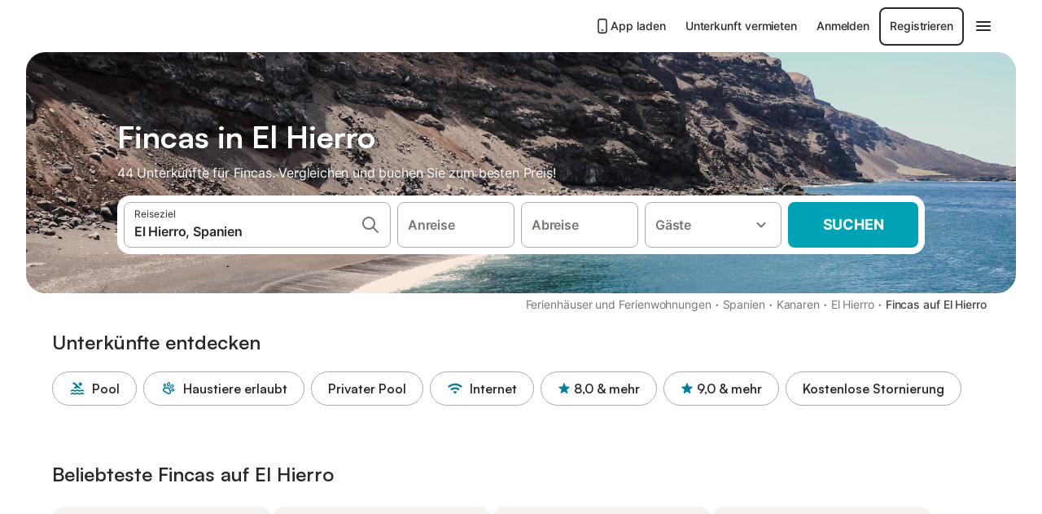

--- FILE ---
content_type: text/html; charset=utf-8
request_url: https://www.holidu.de/f/fincas-el-hierro-spanien
body_size: 65083
content:

<!DOCTYPE html>
<html lang="de-DE" dir="ltr" data-page-id="FILTER_PAGE" data-page-event-action="FILTER_PAGE" class="is-desktop">
  <head>
    <script>window.renderedAt=1768607792334</script>
    <script src="https://cdnjs.cloudflare.com/polyfill/v3/polyfill.min.js?features=AbortController%2CResizeObserver%2Csmoothscroll%2Ces2020"></script>
    <script defer src="https://cdn.jsdelivr.net/npm/@thumbmarkjs/thumbmarkjs/dist/thumbmark.umd.js"></script>
    <script defer>
      // Thumbmark initialization - deferred to avoid blocking page rendering
      if (typeof ThumbmarkJS !== 'undefined') {
        ThumbmarkJS.getFingerprint().then(
          function(fp) { window.thumbmark = fp }
        );
      }
    </script>
    <script>
      !function(){if('PerformanceLongTaskTiming' in window){var g=window.__tti={e:[]}; g.o=new PerformanceObserver(function(l){g.e=g.e.concat(l.getEntries())}); g.o.observe({entryTypes:['longtask']})}}();
    </script>

    

    <meta charset="utf-8">
    <meta name="referrer" content="origin">
    <meta name="viewport" content="width=device-width, initial-scale=1, minimum-scale=1, maximum-scale=1, viewport-fit=cover">
    <meta name="X-UA-Compatible" content="IE=edge">
    <meta http-equiv="pragma" content="no-cache">
    <meta http-equiv="cache-control" content="no-cache,must-revalidate">
    <meta http-equiv="expires" content="0">
    <meta http-equiv="x-dns-prefetch-control" content="on">
    <meta property="og:type" content="website">
    <meta name="format-detection" content="telephone=no">

    <link rel="home" href="/">

    

    <meta name="author" content="Holidu GmbH"><meta name="copyright" content="Holidu GmbH"><meta  content="Holidu" itemprop="name"><meta name="twitter:card" content="app"><meta name="twitter:site" content="@holidu"><meta name="twitter:app:name:iphone" content="Holidu"><meta name="twitter:app:id:iphone" content="1102400164"><meta name="twitter:app:url:iphone" content="holidu:&#x2F;&#x2F;"><meta name="twitter:app:id:googleplay" content="com.holidu.holidu"><meta name="p:domain_verify" content="01a1a1e09e216e742cabfce26fbabbe4">

    <link rel="apple-touch-icon" type="" sizes="76x76" href="https://assets.holidu.com/assets/images/favicons/holidu-touch-icon-ipad.png"><link rel="apple-touch-icon" type="" sizes="120x120" href="https://assets.holidu.com/assets/images/favicons/holidu-touch-icon-iphone-retina.png"><link rel="apple-touch-icon" type="" sizes="152x152" href="https://assets.holidu.com/assets/images/favicons/holidu-touch-icon-ipad-retina.png"><link rel="apple-touch-icon" type="" sizes="" href="https://assets.holidu.com/assets/images/favicons/holidu-touch-icon-iphone.png"><link rel="icon" type="" sizes="" href="https://assets.holidu.com/assets/images/favicons/holidu-touch-icon-ipad-retina.png">

    <link rel="preconnect" crossorigin="" href="https://www.google-analytics.com" />
    <link rel="preconnect" crossorigin="" href="https://api.holidu.com" />
    <link rel="preconnect" crossorigin="" href="https://www.googletagmanager.com" />
    <link rel="preconnect" crossorigin="" href="https://cdn.taboola.com" />
    <link rel="preconnect" crossorigin="" href="https://bat.bing.com" />
    <link rel="preconnect" crossorigin="" href="https://connect.facebook.net" />
    <link rel="preconnect" crossorigin="" href="https://assets.holidu.com" />
    <link rel="preconnect" crossorigin="" href="https://static.holidu.com" />
    

    
    <script>
        window.process = window.process || {};
        window.process.env = window.process.env || {};
        window.process.env.IS_CLIENT = true;
    </script>
    <link data-rh="true" rel="preload" as="image" href="https://static.holidu.com/region/109611/l/7223.jpg" type="image/jpeg" media="(min-width: 48rem)" data-should-be-placed-higher="true"/><link data-rh="true" rel="preload" as="image" href="https://static.holidu.com/region/109611/m/7223.jpg" type="image/jpeg" data-should-be-placed-higher="true"/>
    <link href='https://assets.holidu.com/assets/styles/index.v4.1873.0.css' rel='stylesheet' type='text/css'>
    <link href='https://assets.holidu.com/assets/styles/tailwind.v4.1873.0.css' rel='stylesheet' type='text/css'>

    <title data-rh="true">Top 18 Fincas auf El Hierro ᐅ Sofort buchen</title>
    
    <meta data-rh="true" name="application-name" content="Top 18 Fincas auf El Hierro ᐅ Sofort buchen"/><meta data-rh="true" name="robots" content="index, follow"/><meta data-rh="true" name="description" content="Fincas auf El Hierro ab 59 € ✓ Riesige Auswahl an hochwertigen Unterkünften ✓ Zum besten Preis beim Experten buchen für über 44 Optionen ✓ Spezialist für die schönsten Urlaubsregionen ✓"/><meta data-rh="true" property="og:title" content="Top 18 Fincas auf El Hierro ᐅ Sofort buchen"/><meta data-rh="true" property="og:image" content="https://static.holidu.com/region/109611/l/7223.jpg"/><meta data-rh="true" property="og:description" content="Fincas auf El Hierro ab 59 € ✓ Riesige Auswahl an hochwertigen Unterkünften ✓ Zum besten Preis beim Experten buchen für über 44 Optionen ✓ Spezialist für die schönsten Urlaubsregionen ✓"/><meta data-rh="true" name="twitter:title" content="Top 18 Fincas auf El Hierro ᐅ Sofort buchen"/><meta data-rh="true" name="twitter:description" content="Fincas auf El Hierro ab 59 € ✓ Riesige Auswahl an hochwertigen Unterkünften ✓ Zum besten Preis beim Experten buchen für über 44 Optionen ✓ Spezialist für die schönsten Urlaubsregionen ✓"/><meta data-rh="true" name="twitter:image" content="https://static.holidu.com/region/109611/l/7223.jpg"/>
    <link data-rh="true" rel="canonical" href="https://www.holidu.de/f/fincas-el-hierro-spanien"/><link data-rh="true" rel="preload" as="image" href="https://static.holidu.com/region/109611/l/7223.jpg" type="image/jpeg" media="(min-width: 48rem)" data-should-be-placed-higher="true"/><link data-rh="true" rel="preload" as="image" href="https://static.holidu.com/region/109611/m/7223.jpg" type="image/jpeg" media data-should-be-placed-higher="true"/>
    
  

    

    
      <link rel="preload" href="https://assets.holidu.com/assets/fonts/Optimised/Inter-Regular-Latin.woff2" as="font" type="font/woff2" crossorigin>
      <link rel="preload" href="https://assets.holidu.com/assets/fonts/Optimised/Satoshi-Variable.woff2" as="font" type="font/woff2" crossorigin>
      <script type="text/javascript">

      /**
      * Loads fonts asynchronously and adds CSS classes to the document's root element
      * based on the loading status of the fonts.
      * If the fonts have already been loaded, adds 'FullyLoadedFont' class.
      * If the fonts have not been loaded, loads the fonts and adds 'FastLoadedFont' class
      * during the initial loading and 'FullyLoadedFont' class once all fonts are loaded.
      * Based on https://css-tricks.com/the-best-font-loading-strategies-and-how-to-execute-them/#loading-fonts-with-self-hosted-fonts
      */
      function loadFonts () {
        if (sessionStorage.fontsLoaded) {
          document.documentElement.classList.add('FullyLoadedFont')
          return
        }

        if ('fonts' in document) {
          document.fonts.load('1em InterInitial')
          .then(() => {
            document.documentElement.classList.add('FastLoadedFont')

            // Load critical font weights immediately:
            // - Inter 400 (body text) and 700 (headings)
            // - Satoshi 700 (bold titles, most common above the fold)
            // Variable fonts provide access to all weights, but loading the most common weight ensures it's prioritized
            Promise.all([
              document.fonts.load('400 1em Inter'),
              document.fonts.load('700 1em Inter'),
              document.fonts.load('700 1em Satoshi'), // Bold titles (most common above the fold)
            ]).then(() => {
              document.documentElement.classList.remove('FastLoadedFont')
              document.documentElement.classList.add('FullyLoadedFont')

              sessionStorage.fontsLoaded = true

              // Load non-critical font weights lazily (after initial render)
              // These are used in below-the-fold content or less critical UI elements
              Promise.all([
                document.fonts.load('500 1em Inter'),
                document.fonts.load('600 1em Inter'),
                // Satoshi variable font already provides access to all weights via 700,
                // but load 600 (semibold) explicitly if needed for specific title styles
                document.fonts.load('600 1em Satoshi'),
              ]).catch(() => {
                // Silently fail if fonts can't be loaded
              })
            })
          })
        }
      }

      loadFonts()
      </script>
    

    

    

    
  </head>

  <body>

    

    <main id="main">
      
      <div id="root"><div class="m-0 flex flex-auto flex-col items-center justify-start bg-white-100"><div class="WL--Navbar flex w-full items-center justify-center z-VisibilityNavbar bg-white-100 h-xxl4"><div class="flex max-w-xl items-center justify-between md:px-m lg2:px-xxl3 w-full"><a href="/" class="flex h-[2.25rem] w-[12.375rem] rounded ring-offset-white-100 justify-start" aria-label="Holidu Logo"><div class="WL--Logo--Cooperation hidden h-full w-full flex-col justify-center pb-xxs"><div class="tracking-tight whitespace-no-wrap mb-xxxs text-xs text-grey-black">In Kooperation mit</div><svg viewBox="0 0 162 50" fill="none" xmlns="http://www.w3.org/2000/svg" class="WL--Logo--Cooperation--Svg"><path d="M32.452 18.8653C31.2165 20.2552 29.2431 20.5566 28.0591 19.5519C26.8751 18.5472 26.9093 16.6047 28.1449 15.2148C29.3804 13.825 31.3538 13.5235 32.5378 14.5283C33.7218 15.533 33.6874 17.4755 32.452 18.8653Z" class="fill-current"></path><path d="M18.2761 24.0495V16.5398C18.2761 16.4504 18.2585 16.3619 18.2243 16.2793C18.1901 16.1967 18.1399 16.1217 18.0767 16.0585C18.0135 15.9953 17.9385 15.9452 17.8559 15.911C17.7734 15.8768 17.6849 15.8592 17.5955 15.8592H14.1498C14.0605 15.8592 13.972 15.8768 13.8894 15.911C13.8068 15.9452 13.7318 15.9953 13.6686 16.0585C13.6054 16.1217 13.5553 16.1967 13.5211 16.2793C13.4868 16.3619 13.4692 16.4504 13.4692 16.5398V24.0478C15.0694 24.1635 16.6758 24.1641 18.2761 24.0495Z" class="fill-current"></path><path d="M35.1581 20.3491C35.2179 20.3932 35.2681 20.4491 35.3054 20.5134L35.8781 21.5054C35.945 21.6201 35.9767 21.752 35.9693 21.8847C35.9619 22.0173 35.9156 22.1448 35.8363 22.2514C34.9189 23.4661 33.868 24.5738 32.7032 25.5538V38.2619C32.7032 38.3513 32.6856 38.4398 32.6514 38.5223C32.6172 38.6049 32.5671 38.6799 32.5039 38.7431C32.4407 38.8063 32.3657 38.8565 32.2831 38.8907C32.2005 38.9249 32.112 38.9425 32.0226 38.9425H28.577C28.3965 38.9425 28.2234 38.8708 28.0958 38.7431C27.9681 38.6155 27.8964 38.4424 27.8964 38.2619V28.5592C24.8756 29.8985 21.5717 30.4736 18.276 30.2338V38.262C18.276 38.3514 18.2584 38.4399 18.2242 38.5224C18.19 38.605 18.1399 38.68 18.0767 38.7433C18.0135 38.8065 17.9385 38.8566 17.8559 38.8908C17.7733 38.925 17.6848 38.9426 17.5954 38.9426H14.1498C13.9693 38.9426 13.7962 38.8709 13.6685 38.7433C13.5409 38.6156 13.4692 38.4425 13.4692 38.262V29.2983C12.2666 28.9068 11.1036 28.4026 9.99579 27.7924C9.91618 27.7486 9.8461 27.6895 9.78965 27.6183C9.7332 27.5471 9.69151 27.4654 9.66702 27.378C9.64253 27.2905 9.63573 27.199 9.64702 27.1089C9.65832 27.0188 9.68748 26.9318 9.73279 26.8531L10.2572 25.9448C10.3258 25.8266 10.4284 25.7318 10.5516 25.6727C10.6748 25.6136 10.813 25.593 10.9481 25.6135C19.1921 26.842 27.5983 24.9611 34.5327 20.3365C34.5943 20.2948 34.6637 20.2663 34.7368 20.2527C34.8099 20.239 34.885 20.2405 34.9575 20.2571C35.0299 20.2737 35.0982 20.305 35.1581 20.3491Z" class="fill-current"></path><path fill-rule="evenodd" clip-rule="evenodd" d="M26.6133 0.984156L42.6541 10.2452C44.8932 11.5379 46.177 13.6866 46.1765 16.1402L46.1708 40.1068C46.1825 41.4224 45.8005 42.7115 45.0739 43.8084C44.3473 44.9052 43.3094 45.7598 42.0934 46.2622C30.3646 51.2458 15.7984 51.2457 4.08116 46.2631C2.86572 45.7604 1.8283 44.9058 1.10212 43.8091C0.375945 42.7124 -0.0058372 41.4237 0.00580256 40.1085L1.46493e-07 16.1402C-0.000500738 13.6864 1.28348 11.5379 3.52249 10.2452L19.5631 0.984156C21.8362 -0.327882 24.3399 -0.328222 26.6133 0.984156ZM42.6656 42.2146C43.0794 41.5902 43.2942 40.855 43.2815 40.106L43.2871 16.1395C43.2874 14.7054 42.5691 13.5323 41.2094 12.7473L25.1686 3.48635C23.7687 2.67803 22.4072 2.67824 21.0078 3.48635L4.96714 12.7473C3.60746 13.5323 2.88896 14.7054 2.88928 16.1395L2.8951 40.1078C2.88235 40.8566 3.09695 41.5915 3.51055 42.2158C3.92416 42.84 4.51734 43.3241 5.21179 43.6043C16.233 48.2911 29.9322 48.2902 40.9634 43.6031C41.6582 43.3231 42.2517 42.839 42.6656 42.2146Z" class="fill-current"></path><path d="M74.3036 18.2799V34.5085C74.3036 34.6817 74.2348 34.8478 74.1123 34.9703C73.9898 35.0928 73.8237 35.1616 73.6505 35.1616H70.8986C70.7254 35.1616 70.5593 35.0928 70.4368 34.9703C70.3143 34.8478 70.2455 34.6817 70.2455 34.5085V27.9725H61.779V34.5085C61.779 34.6817 61.7102 34.8478 61.5877 34.9703C61.4653 35.0928 61.2991 35.1616 61.1259 35.1616H58.3741C58.2008 35.1616 58.0347 35.0928 57.9122 34.9703C57.7898 34.8478 57.7209 34.6817 57.7209 34.5085V18.2799C57.7209 18.1067 57.7898 17.9406 57.9122 17.8181C58.0347 17.6956 58.2008 17.6268 58.3741 17.6268H61.1259C61.2991 17.6268 61.4653 17.6956 61.5877 17.8181C61.7102 17.9406 61.779 18.1067 61.779 18.2799V24.5405H70.2455V18.2799C70.2455 18.1067 70.3143 17.9406 70.4368 17.8181C70.5593 17.6956 70.7254 17.6268 70.8986 17.6268H73.6505C73.8237 17.6268 73.9898 17.6956 74.1123 17.8181C74.2348 17.9406 74.3036 18.1067 74.3036 18.2799Z" class="fill-current"></path><path fill-rule="evenodd" clip-rule="evenodd" d="M87.0023 17.3264C81.4663 17.3264 77.4082 21.1839 77.4082 26.3941C77.4082 31.6044 81.4663 35.4624 87.0023 35.4624C92.5129 35.4624 96.5965 31.6298 96.5965 26.3941C96.5965 21.159 92.5129 17.3264 87.0023 17.3264ZM87.0023 20.7833C90.1334 20.7833 92.488 23.0625 92.488 26.3941C92.488 29.7258 90.1334 32.0055 87.0023 32.0055C83.8708 32.0055 81.5162 29.7257 81.5162 26.3941C81.5162 23.0625 83.8708 20.7833 87.0023 20.7833Z" class="fill-current"></path><path d="M100.356 17.6268H103.108C103.281 17.6268 103.448 17.6956 103.57 17.8181C103.693 17.9406 103.761 18.1067 103.761 18.2799V31.8549H112.735C112.909 31.8549 113.075 31.9237 113.197 32.0462C113.32 32.1686 113.389 32.3348 113.389 32.508V34.5084C113.389 34.6816 113.32 34.8477 113.197 34.9702C113.075 35.0927 112.909 35.1615 112.735 35.1615H100.356C100.183 35.1615 100.017 35.0927 99.8947 34.9702C99.7722 34.8477 99.7034 34.6816 99.7034 34.5084V18.2799C99.7034 18.1067 99.7722 17.9406 99.8947 17.8181C100.017 17.6956 100.183 17.6268 100.356 17.6268Z" class="fill-current"></path><path d="M119.691 17.6268H116.939C116.766 17.6268 116.6 17.6956 116.477 17.8181C116.355 17.9406 116.286 18.1067 116.286 18.2799V34.5085C116.286 34.6817 116.355 34.8478 116.477 34.9703C116.6 35.0928 116.766 35.1616 116.939 35.1616H119.691C119.864 35.1616 120.03 35.0928 120.153 34.9703C120.275 34.8478 120.344 34.6817 120.344 34.5085V18.2799C120.344 18.1067 120.275 17.9406 120.153 17.8181C120.03 17.6956 119.864 17.6268 119.691 17.6268Z" class="fill-current"></path><path fill-rule="evenodd" clip-rule="evenodd" d="M124.404 18.2799C124.404 18.1067 124.473 17.9406 124.595 17.8181C124.718 17.6956 124.884 17.6268 125.057 17.6268H132.463C138.2 17.6268 141.936 21.0837 141.936 26.3942C141.936 31.7047 138.2 35.1615 132.463 35.1615H125.057C124.884 35.1615 124.718 35.0927 124.595 34.9702C124.473 34.8477 124.404 34.6816 124.404 34.5084V18.2799ZM132.295 31.8299C135.777 31.8299 137.859 29.7507 137.859 26.3941C137.859 23.0376 135.777 20.9584 132.295 20.9584H128.462V31.8299H132.295Z" class="fill-current"></path><path d="M145.04 18.2799V27.4465C145.04 32.6068 148.347 35.4624 153.332 35.4624C158.316 35.4624 161.623 32.6068 161.623 27.4465V18.2799C161.623 18.1942 161.606 18.1092 161.573 18.03C161.54 17.9508 161.492 17.8788 161.432 17.8181C161.371 17.7575 161.299 17.7094 161.22 17.6765C161.141 17.6437 161.056 17.6268 160.97 17.6268H158.268C158.095 17.6268 157.929 17.6956 157.807 17.8181C157.684 17.9406 157.615 18.1067 157.615 18.2799V27.2958C157.615 30.6274 155.837 32.0055 153.357 32.0055C150.902 32.0055 149.098 30.6274 149.098 27.2958V18.2799C149.098 18.1067 149.03 17.9406 148.907 17.8181C148.785 17.6956 148.618 17.6268 148.445 17.6268H145.693C145.52 17.6268 145.354 17.6956 145.232 17.8181C145.109 17.9406 145.04 18.1067 145.04 18.2799Z" class="fill-current"></path></svg></div><svg viewBox="0 0 162 50" fill="none" xmlns="http://www.w3.org/2000/svg" class="WL--Logo--Regular is-hidden-on-whitelabel text-primary"><path d="M32.452 18.8653C31.2165 20.2552 29.2431 20.5566 28.0591 19.5519C26.8751 18.5472 26.9093 16.6047 28.1449 15.2148C29.3804 13.825 31.3538 13.5235 32.5378 14.5283C33.7218 15.533 33.6874 17.4755 32.452 18.8653Z" class="fill-current"></path><path d="M18.2761 24.0495V16.5398C18.2761 16.4504 18.2585 16.3619 18.2243 16.2793C18.1901 16.1967 18.1399 16.1217 18.0767 16.0585C18.0135 15.9953 17.9385 15.9452 17.8559 15.911C17.7734 15.8768 17.6849 15.8592 17.5955 15.8592H14.1498C14.0605 15.8592 13.972 15.8768 13.8894 15.911C13.8068 15.9452 13.7318 15.9953 13.6686 16.0585C13.6054 16.1217 13.5553 16.1967 13.5211 16.2793C13.4868 16.3619 13.4692 16.4504 13.4692 16.5398V24.0478C15.0694 24.1635 16.6758 24.1641 18.2761 24.0495Z" class="fill-current"></path><path d="M35.1581 20.3491C35.2179 20.3932 35.2681 20.4491 35.3054 20.5134L35.8781 21.5054C35.945 21.6201 35.9767 21.752 35.9693 21.8847C35.9619 22.0173 35.9156 22.1448 35.8363 22.2514C34.9189 23.4661 33.868 24.5738 32.7032 25.5538V38.2619C32.7032 38.3513 32.6856 38.4398 32.6514 38.5223C32.6172 38.6049 32.5671 38.6799 32.5039 38.7431C32.4407 38.8063 32.3657 38.8565 32.2831 38.8907C32.2005 38.9249 32.112 38.9425 32.0226 38.9425H28.577C28.3965 38.9425 28.2234 38.8708 28.0958 38.7431C27.9681 38.6155 27.8964 38.4424 27.8964 38.2619V28.5592C24.8756 29.8985 21.5717 30.4736 18.276 30.2338V38.262C18.276 38.3514 18.2584 38.4399 18.2242 38.5224C18.19 38.605 18.1399 38.68 18.0767 38.7433C18.0135 38.8065 17.9385 38.8566 17.8559 38.8908C17.7733 38.925 17.6848 38.9426 17.5954 38.9426H14.1498C13.9693 38.9426 13.7962 38.8709 13.6685 38.7433C13.5409 38.6156 13.4692 38.4425 13.4692 38.262V29.2983C12.2666 28.9068 11.1036 28.4026 9.99579 27.7924C9.91618 27.7486 9.8461 27.6895 9.78965 27.6183C9.7332 27.5471 9.69151 27.4654 9.66702 27.378C9.64253 27.2905 9.63573 27.199 9.64702 27.1089C9.65832 27.0188 9.68748 26.9318 9.73279 26.8531L10.2572 25.9448C10.3258 25.8266 10.4284 25.7318 10.5516 25.6727C10.6748 25.6136 10.813 25.593 10.9481 25.6135C19.1921 26.842 27.5983 24.9611 34.5327 20.3365C34.5943 20.2948 34.6637 20.2663 34.7368 20.2527C34.8099 20.239 34.885 20.2405 34.9575 20.2571C35.0299 20.2737 35.0982 20.305 35.1581 20.3491Z" class="fill-current"></path><path fill-rule="evenodd" clip-rule="evenodd" d="M26.6133 0.984156L42.6541 10.2452C44.8932 11.5379 46.177 13.6866 46.1765 16.1402L46.1708 40.1068C46.1825 41.4224 45.8005 42.7115 45.0739 43.8084C44.3473 44.9052 43.3094 45.7598 42.0934 46.2622C30.3646 51.2458 15.7984 51.2457 4.08116 46.2631C2.86572 45.7604 1.8283 44.9058 1.10212 43.8091C0.375945 42.7124 -0.0058372 41.4237 0.00580256 40.1085L1.46493e-07 16.1402C-0.000500738 13.6864 1.28348 11.5379 3.52249 10.2452L19.5631 0.984156C21.8362 -0.327882 24.3399 -0.328222 26.6133 0.984156ZM42.6656 42.2146C43.0794 41.5902 43.2942 40.855 43.2815 40.106L43.2871 16.1395C43.2874 14.7054 42.5691 13.5323 41.2094 12.7473L25.1686 3.48635C23.7687 2.67803 22.4072 2.67824 21.0078 3.48635L4.96714 12.7473C3.60746 13.5323 2.88896 14.7054 2.88928 16.1395L2.8951 40.1078C2.88235 40.8566 3.09695 41.5915 3.51055 42.2158C3.92416 42.84 4.51734 43.3241 5.21179 43.6043C16.233 48.2911 29.9322 48.2902 40.9634 43.6031C41.6582 43.3231 42.2517 42.839 42.6656 42.2146Z" class="fill-current"></path><path d="M74.3036 18.2799V34.5085C74.3036 34.6817 74.2348 34.8478 74.1123 34.9703C73.9898 35.0928 73.8237 35.1616 73.6505 35.1616H70.8986C70.7254 35.1616 70.5593 35.0928 70.4368 34.9703C70.3143 34.8478 70.2455 34.6817 70.2455 34.5085V27.9725H61.779V34.5085C61.779 34.6817 61.7102 34.8478 61.5877 34.9703C61.4653 35.0928 61.2991 35.1616 61.1259 35.1616H58.3741C58.2008 35.1616 58.0347 35.0928 57.9122 34.9703C57.7898 34.8478 57.7209 34.6817 57.7209 34.5085V18.2799C57.7209 18.1067 57.7898 17.9406 57.9122 17.8181C58.0347 17.6956 58.2008 17.6268 58.3741 17.6268H61.1259C61.2991 17.6268 61.4653 17.6956 61.5877 17.8181C61.7102 17.9406 61.779 18.1067 61.779 18.2799V24.5405H70.2455V18.2799C70.2455 18.1067 70.3143 17.9406 70.4368 17.8181C70.5593 17.6956 70.7254 17.6268 70.8986 17.6268H73.6505C73.8237 17.6268 73.9898 17.6956 74.1123 17.8181C74.2348 17.9406 74.3036 18.1067 74.3036 18.2799Z" class="fill-current"></path><path fill-rule="evenodd" clip-rule="evenodd" d="M87.0023 17.3264C81.4663 17.3264 77.4082 21.1839 77.4082 26.3941C77.4082 31.6044 81.4663 35.4624 87.0023 35.4624C92.5129 35.4624 96.5965 31.6298 96.5965 26.3941C96.5965 21.159 92.5129 17.3264 87.0023 17.3264ZM87.0023 20.7833C90.1334 20.7833 92.488 23.0625 92.488 26.3941C92.488 29.7258 90.1334 32.0055 87.0023 32.0055C83.8708 32.0055 81.5162 29.7257 81.5162 26.3941C81.5162 23.0625 83.8708 20.7833 87.0023 20.7833Z" class="fill-current"></path><path d="M100.356 17.6268H103.108C103.281 17.6268 103.448 17.6956 103.57 17.8181C103.693 17.9406 103.761 18.1067 103.761 18.2799V31.8549H112.735C112.909 31.8549 113.075 31.9237 113.197 32.0462C113.32 32.1686 113.389 32.3348 113.389 32.508V34.5084C113.389 34.6816 113.32 34.8477 113.197 34.9702C113.075 35.0927 112.909 35.1615 112.735 35.1615H100.356C100.183 35.1615 100.017 35.0927 99.8947 34.9702C99.7722 34.8477 99.7034 34.6816 99.7034 34.5084V18.2799C99.7034 18.1067 99.7722 17.9406 99.8947 17.8181C100.017 17.6956 100.183 17.6268 100.356 17.6268Z" class="fill-current"></path><path d="M119.691 17.6268H116.939C116.766 17.6268 116.6 17.6956 116.477 17.8181C116.355 17.9406 116.286 18.1067 116.286 18.2799V34.5085C116.286 34.6817 116.355 34.8478 116.477 34.9703C116.6 35.0928 116.766 35.1616 116.939 35.1616H119.691C119.864 35.1616 120.03 35.0928 120.153 34.9703C120.275 34.8478 120.344 34.6817 120.344 34.5085V18.2799C120.344 18.1067 120.275 17.9406 120.153 17.8181C120.03 17.6956 119.864 17.6268 119.691 17.6268Z" class="fill-current"></path><path fill-rule="evenodd" clip-rule="evenodd" d="M124.404 18.2799C124.404 18.1067 124.473 17.9406 124.595 17.8181C124.718 17.6956 124.884 17.6268 125.057 17.6268H132.463C138.2 17.6268 141.936 21.0837 141.936 26.3942C141.936 31.7047 138.2 35.1615 132.463 35.1615H125.057C124.884 35.1615 124.718 35.0927 124.595 34.9702C124.473 34.8477 124.404 34.6816 124.404 34.5084V18.2799ZM132.295 31.8299C135.777 31.8299 137.859 29.7507 137.859 26.3941C137.859 23.0376 135.777 20.9584 132.295 20.9584H128.462V31.8299H132.295Z" class="fill-current"></path><path d="M145.04 18.2799V27.4465C145.04 32.6068 148.347 35.4624 153.332 35.4624C158.316 35.4624 161.623 32.6068 161.623 27.4465V18.2799C161.623 18.1942 161.606 18.1092 161.573 18.03C161.54 17.9508 161.492 17.8788 161.432 17.8181C161.371 17.7575 161.299 17.7094 161.22 17.6765C161.141 17.6437 161.056 17.6268 160.97 17.6268H158.268C158.095 17.6268 157.929 17.6956 157.807 17.8181C157.684 17.9406 157.615 18.1067 157.615 18.2799V27.2958C157.615 30.6274 155.837 32.0055 153.357 32.0055C150.902 32.0055 149.098 30.6274 149.098 27.2958V18.2799C149.098 18.1067 149.03 17.9406 148.907 17.8181C148.785 17.6956 148.618 17.6268 148.445 17.6268H145.693C145.52 17.6268 145.354 17.6956 145.232 17.8181C145.109 17.9406 145.04 18.1067 145.04 18.2799Z" class="fill-current"></path></svg><div class="WL--Navbar--Logo--Custom hidden bg-contain bg-left-center h-full w-full"></div></a><div class="flex items-center gap-x-xs"><a href="/app" target="_blank" rel="noreferrer" class="flex cursor-pointer items-center justify-center gap-xs whitespace-nowrap rounded-big p-s text-sm font-medium transition-colors text-gray-black hover:bg-gray-100 active:bg-gray-200" data-testid="LinkLists__AppLink"><svg viewBox="0 0 24 24" fill="none" xmlns="http://www.w3.org/2000/svg" class="h-l w-l text-gray-black"><path fill-rule="evenodd" clip-rule="evenodd" d="M5 5C5 2.98038 6.35542 1 8.5 1H15.5C17.6446 1 19 2.98038 19 5V19C19 21.0196 17.6446 23 15.5 23H8.5C6.35542 23 5 21.0196 5 19V5ZM8.5 3C7.80426 3 7 3.70592 7 5V19C7 20.2941 7.80426 21 8.5 21H15.5C16.1957 21 17 20.2941 17 19V5C17 3.70592 16.1957 3 15.5 3H8.5ZM10 18C10 17.4477 10.4477 17 11 17H13C13.5523 17 14 17.4477 14 18C14 18.5523 13.5523 19 13 19H11C10.4477 19 10 18.5523 10 18Z" fill="currentColor"></path></svg>App laden</a><a href="/host" target="_blank" rel="noreferrer" class="flex cursor-pointer items-center justify-center gap-xs whitespace-nowrap rounded-big p-s text-sm font-medium transition-colors text-gray-black hover:bg-gray-100 active:bg-gray-200" data-testid="NavbarV2__PartnersLink">Unterkunft vermieten</a><div class="flex items-center gap-x-xs"><button type="button" class="flex cursor-pointer items-center justify-center gap-xs whitespace-nowrap rounded-big p-s text-sm font-medium transition-colors text-gray-black hover:bg-gray-100 active:bg-gray-200" data-testid="NavbarV2__LoginButton">Anmelden</button><button type="button" class="flex cursor-pointer items-center justify-center gap-xs whitespace-nowrap rounded-big p-s text-sm font-medium transition-colors border-[1.5px] border-gray-black text-gray-black hover:bg-gray-100 active:bg-gray-200" data-testid="NavbarV2__RegisterButton">Registrieren</button></div><div class="relative"><button type="button" class="flex cursor-pointer items-center justify-center gap-xs whitespace-nowrap rounded-big p-s text-sm font-medium transition-colors text-gray-black hover:bg-gray-100 active:bg-gray-200" data-testid="NavbarV2Desktop__HamburgerMenu"><svg viewBox="0 0 24 24" fill="none" xmlns="http://www.w3.org/2000/svg" class="h-xl w-xl"><path fill-rule="evenodd" clip-rule="evenodd" d="M4 18H20C20.55 18 21 17.55 21 17C21 16.45 20.55 16 20 16H4C3.45 16 3 16.45 3 17C3 17.55 3.45 18 4 18ZM4 13H20C20.55 13 21 12.55 21 12C21 11.45 20.55 11 20 11H4C3.45 11 3 11.45 3 12C3 12.55 3.45 13 4 13ZM3 7C3 7.55 3.45 8 4 8H20C20.55 8 21 7.55 21 7C21 6.45 20.55 6 20 6H4C3.45 6 3 6.45 3 7Z" fill="currentColor"></path></svg></button></div></div></div></div><div class="w-full max-w-xl relative z-SeoPageMastHead mb-xl flex max-w-xl flex-col gap-xs lg:mb-m sm:px-m md:px-xxl lg2:px-xxl4 mx-auto"><header class="relative flex flex-col items-center leading-tight w-full"><div class="flex items-end justify-center sm:relative w-full lg2:w-[calc(100%+4rem)] h-[calc(50vh+1rem)] max-h-[31rem] min-h-[20rem] max-sm:h-[calc(100vh-60px)] max-sm:max-h-[622px] lg:h-[calc(100vh-35rem)] lg:min-h-[18.5rem] lg:hlg:h-[22.5rem]" data-testid="Masthead"><div class="absolute inset-0 h-full w-full overflow-hidden bg-gray-400 sm:rounded-xxl2" data-testid="Masthead__Image"><div class="absolute inset-0 bg-gradient-to-t from-black-40 via-black-30 to-transparent"></div><picture><source srcSet="https://static.holidu.com/region/109611/l/7223.jpg" type="image/jpeg" media="(min-width: 48rem)"/><source srcSet="https://static.holidu.com/region/109611/m/7223.jpg" type="image/jpeg"/><img alt="Fincas in El Hierro" class="z-0 h-full w-full object-cover" importance="high" fetchpriority="high" src="https://static.holidu.com/region/109611/l/7223.jpg"/></picture></div><div class="z-1 flex w-full flex-col items-center max-w-sm sm:max-w-[980px] lg:max-w-lg lg2:max-w-xl px-m pb-l sm:px-m md:px-xxl lg:pb-xxl3"><div class="w-full max-w-sm lg:max-w-lg"><h1 class="mb-xs mt-0 w-full font-bold text-white-100 seo-masthead-title-shadow mb-xs text-title-3xl sm:text-title-4xl lg:text-title-5xl" data-testid="Masthead__Title">Fincas in El Hierro</h1><h2 class="mb-m mt-0 w-full text-base font-normal text-white-100 seo-masthead-subtitle-shadow" data-testid="Masthead__Subtitle">44 Unterkünfte für Fincas. Vergleichen und buchen Sie zum besten Preis!</h2></div><form action="/redirect/prg" target="_blank" method="POST" class="relative SearchBarWrapper z-1 w-full max-w-sm rounded-xxl bg-white-100 p-xs lg:h-18 lg:max-w-lg"><input name="to" type="hidden" value="L3MvRWwtSGllcnJvLS1TcGFuaWVuP3Byb3BlcnR5VHlwZT1GSU5DQQ=="/><button type="submit" class="absolute inset-0 z-10 cursor-pointer"></button><div class="relative flex min-h-[3.25rem] w-full h-full flex-col space-y-xs lg:flex-row lg:space-x-xs lg:space-y-0 lg:max-w-none" role="presentation"><div data-testid="SearchBarDesktop__SearchField__Form" class="relative z-SearchOverlayBanner flex bg-white-100 transition-colors hover:bg-gray-50 h-14 flex-grow rounded-big border border-solid border-gray-400 px-s py-xs hover:border-black-50 lg:h-full pointer-events-none" id="searchBarForm" role="presentation"><div class="flex w-full items-center justify-between"><div class="flex w-0 flex-grow flex-col"><div class="flex items-center text-xs text-grey-black">Reiseziel</div><input class="flex-grow overflow-ellipsis border-none pl-0 focus-visible:ring-0 text-base font-semibold placeholder:text-gray-600 placeholder:opacity-100" placeholder="Reiseziel eingeben" type="text" data-testid="Searchbar__DestinationInput" value="El Hierro, Spanien"/></div><button class="pointer-events-auto flex h-full cursor-pointer items-center px-0 focus-within:ring-0" type="button" tabindex="-1"><svg viewBox="0 0 24 24" fill="none" xmlns="http://www.w3.org/2000/svg" class="h-xl w-xl text-gray-600"><path fill-rule="evenodd" clip-rule="evenodd" d="M10 4C6.68629 4 4 6.68629 4 10C4 13.3137 6.68629 16 10 16C13.3137 16 16 13.3137 16 10C16 6.68629 13.3137 4 10 4ZM2 10C2 5.58172 5.58172 2 10 2C14.4183 2 18 5.58172 18 10C18 11.8487 17.3729 13.551 16.3199 14.9056L21.7071 20.2929C22.0976 20.6834 22.0976 21.3166 21.7071 21.7071C21.3166 22.0976 20.6834 22.0976 20.2929 21.7071L14.9056 16.3199C13.551 17.3729 11.8487 18 10 18C5.58172 18 2 14.4183 2 10Z" fill="currentColor"></path></svg></button><button class="border-rounded-full focus-within:border-4 focus-within:border-grey-black focus-within:ring-0 hidden" type="button" aria-label="Eingabe löschen"><div class="flex h-xl w-xl items-center justify-center rounded-full bg-gray-300 p-px"><svg viewBox="0 0 24 24" fill="none" xmlns="http://www.w3.org/2000/svg" class="h-full w-full text-white-100"><path fill-rule="evenodd" clip-rule="evenodd" d="M18.3 5.71C17.91 5.32 17.28 5.32 16.89 5.71L12 10.59L7.10997 5.7C6.71997 5.31 6.08997 5.31 5.69997 5.7C5.30997 6.09 5.30997 6.72 5.69997 7.11L10.59 12L5.69997 16.89C5.30997 17.28 5.30997 17.91 5.69997 18.3C6.08997 18.69 6.71997 18.69 7.10997 18.3L12 13.41L16.89 18.3C17.28 18.69 17.91 18.69 18.3 18.3C18.69 17.91 18.69 17.28 18.3 16.89L13.41 12L18.3 7.11C18.68 6.73 18.68 6.09 18.3 5.71Z" fill="currentColor"></path></svg></div></button></div></div><div class="relative flex min-w-[17.8rem] h-14 lg:h-auto lg:flex-shrink-0"><div class="flex flex-grow h-full space-x-xs"><div class="flex-grow"><div class="tw-reset-button flex h-full w-full flex-col rounded relative w-auto min-w-full"><div class="relative h-0 w-full flex-1"><div class="absolute bottom-0 left-0 right-0 top-0"><button data-testid="Searchbar__CalendarInput" class="tw-reset-button relative box-border block h-full w-full cursor-pointer focus-within:!border-2 focus-within:!border-grey-black focus-within:ring-0 bg-white-100 transition-colors hover:bg-gray-50 rounded-big border-solid px-s outline outline-1 outline-offset-0 outline-white-100 border border-gray-400 hover:border-black-50 text-gray-600"><div class="box-border flex h-full w-full flex-col items-start justify-center" data-testid="Searchbar__OpenCalendarButton"><div class="flex items-center font-semibold">Anreise</div></div></button></div><div class="font-medium mx-xs invisible whitespace-nowrap">So., 28. März ±3|</div></div></div></div><div class="flex-grow"><div class="tw-reset-button flex h-full w-full flex-col rounded relative w-auto min-w-full"><div class="relative h-0 w-full flex-1"><div class="absolute bottom-0 left-0 right-0 top-0"><button data-testid="Searchbar__CalendarInput" class="tw-reset-button relative box-border block h-full w-full cursor-pointer focus-within:!border-2 focus-within:!border-grey-black focus-within:ring-0 bg-white-100 transition-colors hover:bg-gray-50 rounded-big border-solid px-s outline outline-1 outline-offset-0 outline-white-100 border border-gray-400 hover:border-black-50 text-gray-600"><div class="box-border flex h-full w-full flex-col items-start justify-center" data-testid="Searchbar__OpenCalendarButton"><div class="flex items-center font-semibold">Abreise</div></div></button></div><div class="font-medium mx-xs invisible whitespace-nowrap">So., 28. März ±3|</div></div></div></div></div></div><div class="relative h-14 w-full lg:h-auto lg:w-[10.5rem] lg:flex-shrink-0"><button data-testid="Searchbar__PersonPickerInput" class="tw-reset-button relative box-border block h-full w-full cursor-pointer focus-within:!border-2 focus-within:!border-grey-black focus-within:ring-0 bg-white-100 transition-colors hover:bg-gray-50 rounded-big border-solid px-s outline outline-1 outline-offset-0 outline-white-100 border border-gray-400 hover:border-black-50 text-gray-600 pr-xl"><div class="absolute right-s top-1/2 -translate-y-1/2 text-gray-600 transition-all duration-100"><svg viewBox="0 0 24 24" fill="none" xmlns="http://www.w3.org/2000/svg" class="w-xl h-xl"><path fill-rule="evenodd" clip-rule="evenodd" d="M8.11997 9.29006L12 13.1701L15.88 9.29006C16.27 8.90006 16.9 8.90006 17.29 9.29006C17.68 9.68006 17.68 10.3101 17.29 10.7001L12.7 15.2901C12.31 15.6801 11.68 15.6801 11.29 15.2901L6.69997 10.7001C6.30997 10.3101 6.30997 9.68006 6.69997 9.29006C7.08997 8.91006 7.72997 8.90006 8.11997 9.29006Z" fill="currentColor"></path></svg></div><div class="flex items-center overflow-hidden"><div class="text-gray-600 text-base flex flex-col font-semibold"><span class="overflow-hidden text-ellipsis whitespace-nowrap">Gäste</span></div></div></button></div><button class="WL--SearchButton cursor-pointer font-bold uppercase tracking-[0.016rem] text-cta-text h-14 min-w-[10rem] rounded-big text-lg lg:h-full transition-colors bg-cta hover:bg-cta-active" form="searchBarForm" type="submit" data-testid="Searchbar__SearchButton">Suchen</button></div></form></div></div></header><div class="hidden md:flex md:flex-wrap mx-xxs flex-1 items-center justify-end"><div><div class="w-full max-w-xl mx-auto"><ol class="m-0 flex list-none flex-wrap items-center p-0 justify-end"><li class="flex items-center text-sm text-grey-800"><a href="https://www.holidu.de" class="text-gray-600">Ferienhäuser und Ferienwohnungen</a></li><span class="mx-xxs flex items-center text-xl text-gray-600">·</span><li class="flex items-center text-sm text-grey-800"><a href="https://www.holidu.de/ferienwohnungen-orte/spanien" class="text-gray-600">Spanien</a></li><span class="mx-xxs flex items-center text-xl text-gray-600">·</span><li class="flex items-center text-sm text-grey-800"><a href="https://www.holidu.de/ferienwohnungen-orte/spanien/kanaren" class="text-gray-600">Kanaren</a></li><span class="mx-xxs flex items-center text-xl text-gray-600">·</span><li class="flex items-center text-sm text-grey-800"><a href="https://www.holidu.de/ferienwohnungen-orte/spanien/el-hierro" class="text-gray-600">El Hierro</a></li><span class="mx-xxs flex items-center text-xl text-gray-600">·</span><li class="flex items-center text-sm text-grey-800"><span class="font-medium">Fincas auf El Hierro</span></li></ol></div></div></div></div><div class="!my-0" data-testid="SubNavbarAnchor"></div><section class="w-full mb-xxl3 lg:mb-xxl4"><div class="w-full max-w-xl px-m md:px-xxl lg2:px-xxl4 mx-auto"><h2 class="font-bold text-grey-black text-title-xl md:text-title-2xl font-semibold mb-m mt-0" data-testid="QuickFilters__Title">Unterkünfte entdecken</h2><div class="no-scrollbar -mx-m flex flex-nowrap overflow-x-scroll md:-mx-xxl lg2:m-0 lg2:overflow-visible"><form action="/redirect/prg" target="_blank" class="hidden" method="POST"><input name="to" type="hidden" value="L3MvRWwtSGllcnJvLS1TcGFuaWVuP3Byb3BlcnR5VHlwZT1GSU5DQSZhbWVuaXRpZXM9UE9PTA=="/></form><a class="m-xxs flex items-center rounded-full text-grey-black whitespace-nowrap px-l py-xs transition-all bg-transparent hover:bg-primary-lightest border border-solid border-gray-400 hover:border-primary first-of-type:ml-m last-of-type:mr-m md:first-of-type:ml-xxl md:last-of-type:mr-xxl lg2:first-of-type:ml-0 lg2:last-of-type:mr-0 text-title-base font-semibold" data-testid="QuickFilters__Filter" tabindex="0"><span class="mr-xs flex items-center text-primary"><svg viewBox="0 0 24 24" fill="none" xmlns="http://www.w3.org/2000/svg" class="h-l w-l"><path fill-rule="evenodd" clip-rule="evenodd" d="M6.11 5.56C7.3 5.7 8.14 6.14 9 7L10 8L6.75 11.25C7.06 11.37 7.31 11.52 7.52 11.64C7.89 11.87 8.11 12 8.67 12C9.23 12 9.45 11.87 9.82 11.64C10.28 11.37 10.9 11 12.01 11C13.12 11 13.74 11.37 14.19 11.64C14.56 11.86 14.79 12 15.34 12C15.89 12 16.12 11.87 16.49 11.64C16.61 11.57 16.75 11.49 16.9 11.41L10.48 5C9.22 3.74 8.04 3.2 6.3 3.05C5.6 2.99 5 3.56 5 4.26V4.35C5 4.98 5.49 5.48 6.11 5.56ZM21.35 18.91C21.18 18.85 21.03 18.76 20.85 18.64C20.4 18.37 19.78 18 18.67 18C17.56 18 16.94 18.37 16.49 18.64C16.12 18.87 15.89 19 15.34 19C14.79 19 14.56 18.86 14.19 18.64C13.74 18.37 13.12 18 12.01 18C10.9 18 10.28 18.37 9.82 18.64C9.45 18.87 9.23 19 8.67 19C8.11 19 7.89 18.87 7.52 18.64C7.07 18.37 6.45 18 5.34 18C4.23 18 3.61 18.37 3.15 18.64C2.97 18.75 2.82 18.84 2.65 18.91C2.27 19.04 2 19.36 2 19.76V19.88C2 20.55 2.66 21.01 3.3 20.79C3.67 20.66 3.95 20.49 4.19 20.35C4.56 20.13 4.79 20 5.34 20C5.89 20 6.12 20.13 6.49 20.36C6.94 20.63 7.56 21 8.67 21C9.78 21 10.4 20.63 10.86 20.36C11.23 20.13 11.45 20 12.01 20C12.56 20 12.79 20.14 13.16 20.36C13.61 20.63 14.23 21 15.34 21C16.45 21 17.06 20.63 17.52 20.36C17.89 20.13 18.11 20 18.67 20C19.22 20 19.45 20.14 19.82 20.36C20.05 20.5 20.33 20.67 20.7 20.8C21.33 21.02 22 20.56 22 19.89V19.77C22 19.36 21.73 19.04 21.35 18.91ZM18.65 13.5C19.76 13.5 20.38 13.87 20.83 14.14C21.02 14.25 21.17 14.34 21.34 14.4C21.71 14.54 21.98 14.86 21.98 15.26V15.38C21.98 16.05 21.3 16.52 20.67 16.29C20.32 16.16 20.05 16 19.82 15.86C19.45 15.64 19.22 15.5 18.67 15.5C18.11 15.5 17.89 15.63 17.52 15.86C17.07 16.13 16.45 16.5 15.34 16.5C14.23 16.5 13.61 16.13 13.16 15.86C12.79 15.64 12.56 15.5 12.01 15.5C11.45 15.5 11.23 15.63 10.86 15.86C10.41 16.13 9.79 16.5 8.68 16.5C7.57 16.5 6.95 16.13 6.5 15.86C6.13 15.64 5.9 15.5 5.35 15.5C4.8 15.5 4.57 15.63 4.2 15.86C3.92 16.02 3.58 16.22 3.11 16.35C2.55 16.51 2 16.07 2 15.49V15.26C2 14.86 2.27 14.54 2.65 14.41C2.82 14.34 2.97 14.25 3.15 14.14C3.6 13.87 4.22 13.5 5.33 13.5C6.44 13.5 7.06 13.87 7.51 14.14C7.88 14.36 8.11 14.5 8.66 14.5C9.22 14.5 9.44 14.37 9.81 14.14C10.26 13.87 10.88 13.5 11.99 13.5C13.1 13.5 13.72 13.87 14.17 14.14C14.54 14.36 14.77 14.5 15.32 14.5C15.87 14.5 16.1 14.37 16.47 14.14C16.92 13.87 17.54 13.5 18.65 13.5ZM16.5 3C17.8807 3 19 4.11929 19 5.5C19 6.88071 17.8807 8 16.5 8C15.1193 8 14 6.88071 14 5.5C14 4.11929 15.1193 3 16.5 3Z" fill="currentColor"></path></svg></span>Pool</a><form action="/redirect/prg" target="_blank" class="hidden" method="POST"><input name="to" type="hidden" value="L3MvRWwtSGllcnJvLS1TcGFuaWVuP3Byb3BlcnR5VHlwZT1GSU5DQSZhbWVuaXRpZXM9UEVUU19BTExPV0VE"/></form><a class="m-xxs flex items-center rounded-full text-grey-black whitespace-nowrap px-l py-xs transition-all bg-transparent hover:bg-primary-lightest border border-solid border-gray-400 hover:border-primary first-of-type:ml-m last-of-type:mr-m md:first-of-type:ml-xxl md:last-of-type:mr-xxl lg2:first-of-type:ml-0 lg2:last-of-type:mr-0 text-title-base font-semibold" data-testid="QuickFilters__Filter" tabindex="0"><span class="mr-xs flex items-center text-primary"><svg viewBox="0 0 24 24" fill="none" xmlns="http://www.w3.org/2000/svg" class="h-l w-l"><path fill-rule="evenodd" clip-rule="evenodd" d="M10.7972 3.07898C11.3366 2.60398 12.074 2.29623 12.8478 2.50357C13.6216 2.71091 14.1065 3.34617 14.336 4.02719C14.5677 4.71437 14.5793 5.53621 14.363 6.34368C14.1466 7.15115 13.7256 7.85703 13.1814 8.33633C12.6421 8.81133 11.9046 9.11908 11.1308 8.91174C10.357 8.7044 9.87217 8.06914 9.64261 7.38812C9.41097 6.70094 9.39928 5.8791 9.61564 5.07163C9.832 4.26416 10.253 3.55828 10.7972 3.07898ZM11.7887 4.20464C11.4955 4.46286 11.2151 4.89786 11.0645 5.45986C10.9139 6.02186 10.9392 6.53876 11.064 6.90898C11.1909 7.28534 11.382 7.42613 11.519 7.46285C11.6561 7.49957 11.8919 7.47318 12.19 7.21067C12.4832 6.95246 12.7635 6.51745 12.9141 5.95545C13.0647 5.39345 13.0394 4.87655 12.9146 4.50633C12.7877 4.12997 12.5967 3.98918 12.4596 3.95246C12.3226 3.91574 12.0867 3.94213 11.7887 4.20464Z" fill="currentColor"></path><path fill-rule="evenodd" clip-rule="evenodd" d="M10.1147 9.87761C11.8954 9.65274 13.6078 10.6414 14.3033 12.2959L15.5789 15.33C15.8622 16.0038 15.9434 16.7455 15.8126 17.4646C15.2912 20.3326 11.8505 21.548 9.64327 19.6439L8.34655 18.5252C8.15596 18.3608 7.93606 18.2338 7.69837 18.151L6.0812 17.5873C3.32859 16.6279 2.66081 13.0405 4.88384 11.1549C5.44126 10.6821 6.12416 10.3816 6.84933 10.29L10.1147 9.87761ZM12.4596 13.071C12.1119 12.2437 11.2556 11.7494 10.3653 11.8619L7.09993 12.2742C6.75961 12.3172 6.43914 12.4582 6.17755 12.6801C5.13432 13.565 5.4477 15.2485 6.73945 15.6988L8.35663 16.2624C8.83199 16.4281 9.2718 16.682 9.65297 17.0109L10.9497 18.1296C11.9855 19.0231 13.6002 18.4528 13.8449 17.1069C13.9062 16.7694 13.8681 16.4213 13.7352 16.1051L12.4596 13.071Z" fill="currentColor"></path><path fill-rule="evenodd" clip-rule="evenodd" d="M19.4636 6.6757C18.9191 6.08816 18.131 5.95596 17.4215 6.07084C16.7057 6.18677 15.9734 6.56006 15.3603 7.12833C14.7472 7.6966 14.3195 8.39847 14.1497 9.10347C13.9814 9.80216 14.0535 10.598 14.598 11.1855C15.1426 11.7731 15.9307 11.9053 16.6401 11.7904C17.356 11.6745 18.0883 11.3012 18.7013 10.7329C19.3144 10.1646 19.7422 9.46278 19.912 8.75778C20.0803 8.05909 20.0082 7.26323 19.4636 6.6757ZM16.38 8.22845C16.8067 7.83293 17.2757 7.61401 17.6613 7.55155C18.0534 7.48806 18.2671 7.59132 18.3635 7.69538C18.46 7.79943 18.5467 8.02034 18.4537 8.40647C18.3622 8.78628 18.1084 9.23728 17.6817 9.63279C17.255 10.0283 16.786 10.2472 16.4004 10.3097C16.0083 10.3732 15.7946 10.2699 15.6981 10.1659C15.6017 10.0618 15.5149 9.8409 15.608 9.45478C15.6995 9.07496 15.9533 8.62396 16.38 8.22845Z" fill="currentColor"></path><path fill-rule="evenodd" clip-rule="evenodd" d="M19.6144 12.2121C20.162 12.3362 20.7276 12.6699 20.9639 13.2973C21.2002 13.9247 20.9952 14.5487 20.6655 15.0031C20.3317 15.4633 19.8187 15.8373 19.2216 16.0622C18.6245 16.2871 17.9923 16.3444 17.4377 16.2187C16.8902 16.0946 16.3246 15.7609 16.0883 15.1335C15.852 14.5061 16.057 13.8822 16.3866 13.4277C16.7205 12.9675 17.2335 12.5935 17.8306 12.3686C18.4277 12.1438 19.0599 12.0865 19.6144 12.2121ZM19.2829 13.675C19.0531 13.6229 18.7209 13.6362 18.3593 13.7724C17.9976 13.9086 17.7392 14.1178 17.6008 14.3085C17.4583 14.5051 17.4902 14.5999 17.4921 14.6048C17.4939 14.6098 17.5325 14.7021 17.7693 14.7558C17.9991 14.8079 18.3313 14.7946 18.6929 14.6584C19.0546 14.5222 19.313 14.3131 19.4514 14.1223C19.5939 13.9258 19.562 13.8309 19.5601 13.826C19.5583 13.8211 19.5197 13.7287 19.2829 13.675Z" fill="currentColor"></path><path fill-rule="evenodd" clip-rule="evenodd" d="M6.79516 9.7683C6.13368 9.87737 5.56186 9.55438 5.18064 9.14226C4.79454 8.72486 4.52806 8.14866 4.42426 7.51913C4.32045 6.8896 4.38784 6.25835 4.61949 5.73909C4.84822 5.2264 5.28608 4.73692 5.94756 4.62785C6.60904 4.51878 7.18087 4.84177 7.56208 5.25389C7.94819 5.67129 8.21466 6.24749 8.31846 6.87702C8.42227 7.50655 8.35488 8.1378 8.12323 8.65706C7.8945 9.16975 7.45664 9.65923 6.79516 9.7683ZM5.90427 7.27509C5.96714 7.65636 6.12177 7.95071 6.28177 8.12368C6.44666 8.30194 6.54594 8.28914 6.55112 8.28828C6.55631 8.28743 6.65444 8.26768 6.75337 8.04592C6.84937 7.83074 6.90131 7.50233 6.83845 7.12106C6.77558 6.73979 6.62095 6.44544 6.46095 6.27247C6.29606 6.09421 6.19678 6.10701 6.1916 6.10787C6.18641 6.10872 6.08828 6.12847 5.98935 6.35023C5.89335 6.56541 5.84141 6.89382 5.90427 7.27509Z" fill="currentColor"></path></svg></span>Haustiere erlaubt</a><form action="/redirect/prg" target="_blank" class="hidden" method="POST"><input name="to" type="hidden" value="L3MvRWwtSGllcnJvLS1TcGFuaWVuP3Byb3BlcnR5VHlwZT1GSU5DQSZhbWVuaXRpZXM9UE9PTF9QUklWQVRF"/></form><a class="m-xxs flex items-center rounded-full text-grey-black whitespace-nowrap px-l py-xs transition-all bg-transparent hover:bg-primary-lightest border border-solid border-gray-400 hover:border-primary first-of-type:ml-m last-of-type:mr-m md:first-of-type:ml-xxl md:last-of-type:mr-xxl lg2:first-of-type:ml-0 lg2:last-of-type:mr-0 text-title-base font-semibold" data-testid="QuickFilters__Filter" tabindex="0">Privater Pool</a><form action="/redirect/prg" target="_blank" class="hidden" method="POST"><input name="to" type="hidden" value="L3MvRWwtSGllcnJvLS1TcGFuaWVuP3Byb3BlcnR5VHlwZT1GSU5DQSZhbWVuaXRpZXM9SU5URVJORVQ="/></form><a class="m-xxs flex items-center rounded-full text-grey-black whitespace-nowrap px-l py-xs transition-all bg-transparent hover:bg-primary-lightest border border-solid border-gray-400 hover:border-primary first-of-type:ml-m last-of-type:mr-m md:first-of-type:ml-xxl md:last-of-type:mr-xxl lg2:first-of-type:ml-0 lg2:last-of-type:mr-0 text-title-base font-semibold" data-testid="QuickFilters__Filter" tabindex="0"><span class="mr-xs flex items-center text-primary"><svg viewBox="0 0 24 24" fill="none" xmlns="http://www.w3.org/2000/svg" class="h-l w-l"><path fill-rule="evenodd" clip-rule="evenodd" d="M2.05996 10.06C2.56996 10.57 3.37996 10.62 3.92996 10.16C8.59996 6.31999 15.38 6.31999 20.06 10.15C20.62 10.61 21.44 10.57 21.95 10.06C22.54 9.46999 22.5 8.48999 21.85 7.95999C16.14 3.28999 7.87996 3.28999 2.15996 7.95999C1.50996 8.47999 1.45996 9.45999 2.05996 10.06ZM9.81996 17.82L11.29 19.29C11.68 19.68 12.31 19.68 12.7 19.29L14.17 17.82C14.64 17.35 14.54 16.54 13.94 16.23C12.72 15.6 11.26 15.6 10.03 16.23C9.45996 16.54 9.34996 17.35 9.81996 17.82ZM6.08996 14.09C6.57996 14.58 7.34996 14.63 7.91996 14.22C10.36 12.49 13.64 12.49 16.08 14.22C16.65 14.62 17.42 14.58 17.91 14.09L17.92 14.08C18.52 13.48 18.48 12.46 17.79 11.97C14.35 9.47999 9.65996 9.47999 6.20996 11.97C5.51996 12.47 5.47996 13.48 6.08996 14.09Z" fill="currentColor"></path></svg></span>Internet</a><form action="/redirect/prg" target="_blank" class="hidden" method="POST"><input name="to" type="hidden" value="L3MvRWwtSGllcnJvLS1TcGFuaWVuP3Byb3BlcnR5VHlwZT1GSU5DQSZyYXRpbmc9ODA="/></form><a class="m-xxs flex items-center rounded-full text-grey-black whitespace-nowrap px-l py-xs transition-all bg-transparent hover:bg-primary-lightest border border-solid border-gray-400 hover:border-primary first-of-type:ml-m last-of-type:mr-m md:first-of-type:ml-xxl md:last-of-type:mr-xxl lg2:first-of-type:ml-0 lg2:last-of-type:mr-0 text-title-base font-semibold" data-testid="QuickFilters__Filter" tabindex="0"><div class="flex flex-row items-center"><div class="StarRatingShow-Wrapper inline-flex items-center justify-center text-primary"><svg viewBox="0 0 24 24" fill="none" xmlns="http://www.w3.org/2000/svg" class="h-m w-m"><path fill-rule="evenodd" clip-rule="evenodd" d="M12 2C12.4129 2 12.7834 2.25379 12.9325 2.63883L15.0787 8.18002L21.0526 8.49482C21.4665 8.51663 21.824 8.79149 21.9515 9.18586C22.079 9.58023 21.95 10.0124 21.6272 10.2723L16.9858 14.0097L18.5279 19.7401C18.6354 20.1394 18.486 20.5637 18.1521 20.8076C17.8181 21.0514 17.3685 21.0646 17.0209 20.8408L11.9999 17.6074L6.97909 20.8407C6.63143 21.0646 6.18183 21.0514 5.8479 20.8075C5.51396 20.5636 5.36457 20.1394 5.47203 19.7401L7.0142 14.0097L2.37282 10.2723C2.05 10.0123 1.92099 9.58021 2.04846 9.18583C2.17594 8.79146 2.53348 8.5166 2.94737 8.49479L8.92136 8.17999L11.0675 2.63883C11.2166 2.25379 11.5871 2 12 2Z" fill="currentColor"></path></svg><div class="ml-xxs text-grey-black text-title-base font-semibold">8,0</div></div> <!-- -->&amp; mehr</div></a><form action="/redirect/prg" target="_blank" class="hidden" method="POST"><input name="to" type="hidden" value="L3MvRWwtSGllcnJvLS1TcGFuaWVuP3Byb3BlcnR5VHlwZT1GSU5DQSZyYXRpbmc9OTA="/></form><a class="m-xxs flex items-center rounded-full text-grey-black whitespace-nowrap px-l py-xs transition-all bg-transparent hover:bg-primary-lightest border border-solid border-gray-400 hover:border-primary first-of-type:ml-m last-of-type:mr-m md:first-of-type:ml-xxl md:last-of-type:mr-xxl lg2:first-of-type:ml-0 lg2:last-of-type:mr-0 text-title-base font-semibold" data-testid="QuickFilters__Filter" tabindex="0"><div class="flex flex-row items-center"><div class="StarRatingShow-Wrapper inline-flex items-center justify-center text-primary"><svg viewBox="0 0 24 24" fill="none" xmlns="http://www.w3.org/2000/svg" class="h-m w-m"><path fill-rule="evenodd" clip-rule="evenodd" d="M12 2C12.4129 2 12.7834 2.25379 12.9325 2.63883L15.0787 8.18002L21.0526 8.49482C21.4665 8.51663 21.824 8.79149 21.9515 9.18586C22.079 9.58023 21.95 10.0124 21.6272 10.2723L16.9858 14.0097L18.5279 19.7401C18.6354 20.1394 18.486 20.5637 18.1521 20.8076C17.8181 21.0514 17.3685 21.0646 17.0209 20.8408L11.9999 17.6074L6.97909 20.8407C6.63143 21.0646 6.18183 21.0514 5.8479 20.8075C5.51396 20.5636 5.36457 20.1394 5.47203 19.7401L7.0142 14.0097L2.37282 10.2723C2.05 10.0123 1.92099 9.58021 2.04846 9.18583C2.17594 8.79146 2.53348 8.5166 2.94737 8.49479L8.92136 8.17999L11.0675 2.63883C11.2166 2.25379 11.5871 2 12 2Z" fill="currentColor"></path></svg><div class="ml-xxs text-grey-black text-title-base font-semibold">9,0</div></div> <!-- -->&amp; mehr</div></a><form action="/redirect/prg" target="_blank" class="hidden" method="POST"><input name="to" type="hidden" value="L3MvRWwtSGllcnJvLS1TcGFuaWVuP3Byb3BlcnR5VHlwZT1GSU5DQSZvbmx5Q2FuY2VsbGFibGU9dHJ1ZQ=="/></form><a class="m-xxs flex items-center rounded-full text-grey-black whitespace-nowrap px-l py-xs transition-all bg-transparent hover:bg-primary-lightest border border-solid border-gray-400 hover:border-primary first-of-type:ml-m last-of-type:mr-m md:first-of-type:ml-xxl md:last-of-type:mr-xxl lg2:first-of-type:ml-0 lg2:last-of-type:mr-0 text-title-base font-semibold" data-testid="QuickFilters__Filter" tabindex="0">Kostenlose Stornierung</a></div></div></section><div class="mb-0 w-full bg-white-100" data-testid="Offers__Section"><section class="w-full mb-xxl3 lg:mb-xxl4"><div class="w-full max-w-xl px-m md:px-xxl lg2:px-xxl4 mx-auto"><header class="mt-0 flex items-center justify-between mb-xl"><div class="flex flex-col gap-xxs"><h2 class="font-bold text-grey-black text-title-xl md:text-title-2xl my-0 flex-1 font-semibold"><span class="flex-1" data-testid="OfferCategory__Title__GENERAL">Beliebteste Fincas auf El Hierro</span></h2></div></header><div class="-mx-m flex snap-x snap-mandatory overflow-scroll no-scrollbar overflow-scrolling-touch lg:mx-0 lg:overflow-visible"><div class="relative -mx-xs flex flex-grow flex-nowrap md:-mx-m lg:flex-wrap mb-xl gap-xl lg:mx-0"><form action="/redirect/prg" target="_blank" class="hidden" method="POST"><input name="to" type="hidden" value="L3MvRWwtSGllcnJvLS1TcGFuaWVuP3Byb3BlcnR5VHlwZT1GSU5DQSZpbmNsdWRlR3JvdXBJZHM9NTU2Nzk1NzUmZnJvbUNhdGVnb3J5PUdFTkVSQUw="/></form><a class="group cursor-pointer w-[270px] lg:w-[calc(25%-1.125rem)] snap-center lg:first-of-type:ml-0 lg:last-of-type:mr-0 first-of-type:ml-xl last-of-type:mr-xxl3" tabindex="0"><div class="relative" data-testid="Offer__GENERAL" data-groupid="55679575"><div class="relative h-[260px] w-full overflow-hidden rounded-xxl lg:h-auto lg:pt-full animate-pulse bg-gray-100"><picture class="absolute left-0 top-0 h-full w-full invisible"><source srcSet="https://img.holidu.com/images/1d4b7b0c-9a43-4f03-b334-91e3c9c85f60/m.avif" type="image/avif"/><source srcSet="https://img.holidu.com/images/1d4b7b0c-9a43-4f03-b334-91e3c9c85f60/m.webp" type="image/webp"/><source srcSet="https://img.holidu.com/images/1d4b7b0c-9a43-4f03-b334-91e3c9c85f60/m.jpg" type="image/jpeg"/><img alt="Finca für 3 Personen, mit Garten auf El Hierro" class="h-full w-full object-cover" loading="lazy" src="https://img.holidu.com/images/1d4b7b0c-9a43-4f03-b334-91e3c9c85f60/m.jpg"/></picture></div><div class="flex flex-col gap-[10px]"><div class="mt-s flex flex-col items-start gap-xxxs"><div class="flex w-full items-center justify-between"><p class="m-0 line-clamp-1 overflow-hidden text-ellipsis text-sm text-gray-700" title="Frontera, El Hierro">Frontera, El Hierro</p><div class="StarRatingShow-Wrapper inline-flex items-center justify-center text-primary gap-xxs"><svg viewBox="0 0 24 24" fill="none" xmlns="http://www.w3.org/2000/svg" class="h-m w-m"><path fill-rule="evenodd" clip-rule="evenodd" d="M12 2C12.4129 2 12.7834 2.25379 12.9325 2.63883L15.0787 8.18002L21.0526 8.49482C21.4665 8.51663 21.824 8.79149 21.9515 9.18586C22.079 9.58023 21.95 10.0124 21.6272 10.2723L16.9858 14.0097L18.5279 19.7401C18.6354 20.1394 18.486 20.5637 18.1521 20.8076C17.8181 21.0514 17.3685 21.0646 17.0209 20.8408L11.9999 17.6074L6.97909 20.8407C6.63143 21.0646 6.18183 21.0514 5.8479 20.8075C5.51396 20.5636 5.36457 20.1394 5.47203 19.7401L7.0142 14.0097L2.37282 10.2723C2.05 10.0123 1.92099 9.58021 2.04846 9.18583C2.17594 8.79146 2.53348 8.5166 2.94737 8.49479L8.92136 8.17999L11.0675 2.63883C11.2166 2.25379 11.5871 2 12 2Z" fill="currentColor"></path></svg><div class="text-grey-black text-sm">10,0</div></div></div><h3 class="m-0 line-clamp-2 overflow-hidden text-ellipsis text-sm font-semibold text-grey-black group-hover:underline text-title-sm" title="Finca für 3 Personen, mit Garten">Finca für 3 Personen, mit Garten</h3><p class="m-0 text-sm font-semibold text-success">Kostenlose Stornierung</p></div><div class="flex flex-wrap gap-xxs text-sm"><span class="text-gray-700">ab</span> <span class="font-semibold text-grey-black">85 €</span> <span class="text-gray-700">pro Nacht</span></div></div></div></a><form action="/redirect/prg" target="_blank" class="hidden" method="POST"><input name="to" type="hidden" value="L3MvRWwtSGllcnJvLS1TcGFuaWVuP3Byb3BlcnR5VHlwZT1GSU5DQSZpbmNsdWRlR3JvdXBJZHM9NTQwODEzNjMmZnJvbUNhdGVnb3J5PUdFTkVSQUw="/></form><a class="group cursor-pointer w-[270px] lg:w-[calc(25%-1.125rem)] snap-center lg:first-of-type:ml-0 lg:last-of-type:mr-0 first-of-type:ml-xl last-of-type:mr-xxl3" tabindex="0"><div class="relative" data-testid="Offer__GENERAL" data-groupid="54081363"><div class="relative h-[260px] w-full overflow-hidden rounded-xxl lg:h-auto lg:pt-full animate-pulse bg-gray-100"><picture class="absolute left-0 top-0 h-full w-full invisible"><source srcSet="https://img.holidu.com/images/f06f4638-0fc0-4cca-b237-fe3a3581c18a/m.avif" type="image/avif"/><source srcSet="https://img.holidu.com/images/f06f4638-0fc0-4cca-b237-fe3a3581c18a/m.webp" type="image/webp"/><source srcSet="https://img.holidu.com/images/f06f4638-0fc0-4cca-b237-fe3a3581c18a/m.jpg" type="image/jpeg"/><img alt="Finca für 3 Personen auf El Hierro" class="h-full w-full object-cover" loading="lazy" src="https://img.holidu.com/images/f06f4638-0fc0-4cca-b237-fe3a3581c18a/m.jpg"/></picture></div><div class="flex flex-col gap-[10px]"><div class="mt-s flex flex-col items-start gap-xxxs"><div class="flex w-full items-center justify-between"><p class="m-0 line-clamp-1 overflow-hidden text-ellipsis text-sm text-gray-700" title="Frontera, El Hierro">Frontera, El Hierro</p><div class="StarRatingShow-Wrapper inline-flex items-center justify-center text-primary gap-xxs"><svg viewBox="0 0 24 24" fill="none" xmlns="http://www.w3.org/2000/svg" class="h-m w-m"><path fill-rule="evenodd" clip-rule="evenodd" d="M12 2C12.4129 2 12.7834 2.25379 12.9325 2.63883L15.0787 8.18002L21.0526 8.49482C21.4665 8.51663 21.824 8.79149 21.9515 9.18586C22.079 9.58023 21.95 10.0124 21.6272 10.2723L16.9858 14.0097L18.5279 19.7401C18.6354 20.1394 18.486 20.5637 18.1521 20.8076C17.8181 21.0514 17.3685 21.0646 17.0209 20.8408L11.9999 17.6074L6.97909 20.8407C6.63143 21.0646 6.18183 21.0514 5.8479 20.8075C5.51396 20.5636 5.36457 20.1394 5.47203 19.7401L7.0142 14.0097L2.37282 10.2723C2.05 10.0123 1.92099 9.58021 2.04846 9.18583C2.17594 8.79146 2.53348 8.5166 2.94737 8.49479L8.92136 8.17999L11.0675 2.63883C11.2166 2.25379 11.5871 2 12 2Z" fill="currentColor"></path></svg><div class="text-grey-black text-sm">8,5</div></div></div><h3 class="m-0 line-clamp-2 overflow-hidden text-ellipsis text-sm font-semibold text-grey-black group-hover:underline text-title-sm" title="Finca für 3 Personen">Finca für 3 Personen</h3><p class="m-0 text-sm font-semibold text-success">Kostenlose Stornierung</p></div><div class="flex flex-wrap gap-xxs text-sm"><span class="text-gray-700">ab</span> <span class="font-semibold text-grey-black">72 €</span> <span class="text-gray-700">pro Nacht</span></div></div></div></a><form action="/redirect/prg" target="_blank" class="hidden" method="POST"><input name="to" type="hidden" value="L3MvRWwtSGllcnJvLS1TcGFuaWVuP3Byb3BlcnR5VHlwZT1GSU5DQSZpbmNsdWRlR3JvdXBJZHM9NTU4NjY3ODcmZnJvbUNhdGVnb3J5PUdFTkVSQUw="/></form><a class="group cursor-pointer w-[270px] lg:w-[calc(25%-1.125rem)] snap-center lg:first-of-type:ml-0 lg:last-of-type:mr-0 first-of-type:ml-xl last-of-type:mr-xxl3" tabindex="0"><div class="relative" data-testid="Offer__GENERAL" data-groupid="55866787"><div class="relative h-[260px] w-full overflow-hidden rounded-xxl lg:h-auto lg:pt-full animate-pulse bg-gray-100"><picture class="absolute left-0 top-0 h-full w-full invisible"><source srcSet="https://img.holidu.com/images/5d40e259-5a27-4838-b68d-44aeed769ef8/m.avif" type="image/avif"/><source srcSet="https://img.holidu.com/images/5d40e259-5a27-4838-b68d-44aeed769ef8/m.webp" type="image/webp"/><source srcSet="https://img.holidu.com/images/5d40e259-5a27-4838-b68d-44aeed769ef8/m.jpg" type="image/jpeg"/><img alt="Finca für 4 Personen, mit Garten auf El Hierro" class="h-full w-full object-cover" loading="lazy" src="https://img.holidu.com/images/5d40e259-5a27-4838-b68d-44aeed769ef8/m.jpg"/></picture></div><div class="flex flex-col gap-[10px]"><div class="mt-s flex flex-col items-start gap-xxxs"><div class="flex w-full items-center justify-between"><p class="m-0 line-clamp-1 overflow-hidden text-ellipsis text-sm text-gray-700" title="Frontera, El Hierro">Frontera, El Hierro</p><div class="StarRatingShow-Wrapper inline-flex items-center justify-center text-primary gap-xxs"><svg viewBox="0 0 24 24" fill="none" xmlns="http://www.w3.org/2000/svg" class="h-m w-m"><path fill-rule="evenodd" clip-rule="evenodd" d="M12 2C12.4129 2 12.7834 2.25379 12.9325 2.63883L15.0787 8.18002L21.0526 8.49482C21.4665 8.51663 21.824 8.79149 21.9515 9.18586C22.079 9.58023 21.95 10.0124 21.6272 10.2723L16.9858 14.0097L18.5279 19.7401C18.6354 20.1394 18.486 20.5637 18.1521 20.8076C17.8181 21.0514 17.3685 21.0646 17.0209 20.8408L11.9999 17.6074L6.97909 20.8407C6.63143 21.0646 6.18183 21.0514 5.8479 20.8075C5.51396 20.5636 5.36457 20.1394 5.47203 19.7401L7.0142 14.0097L2.37282 10.2723C2.05 10.0123 1.92099 9.58021 2.04846 9.18583C2.17594 8.79146 2.53348 8.5166 2.94737 8.49479L8.92136 8.17999L11.0675 2.63883C11.2166 2.25379 11.5871 2 12 2Z" fill="currentColor"></path></svg><div class="text-grey-black text-sm">9,3</div></div></div><h3 class="m-0 line-clamp-2 overflow-hidden text-ellipsis text-sm font-semibold text-grey-black group-hover:underline text-title-sm" title="Finca für 4 Personen, mit Garten">Finca für 4 Personen, mit Garten</h3><p class="m-0 text-sm font-semibold text-success">Kostenlose Stornierung</p></div><div class="flex flex-wrap gap-xxs text-sm"><span class="text-gray-700">ab</span> <span class="font-semibold text-grey-black">127 €</span> <span class="text-gray-700">pro Nacht</span></div></div></div></a><form action="/redirect/prg" target="_blank" class="hidden" method="POST"><input name="to" type="hidden" value="L3MvRWwtSGllcnJvLS1TcGFuaWVuP3Byb3BlcnR5VHlwZT1GSU5DQSZpbmNsdWRlR3JvdXBJZHM9NTU4NjY3NzcmZnJvbUNhdGVnb3J5PUdFTkVSQUw="/></form><a class="group cursor-pointer w-[270px] lg:w-[calc(25%-1.125rem)] snap-center lg:first-of-type:ml-0 lg:last-of-type:mr-0 first-of-type:ml-xl last-of-type:mr-xxl3" tabindex="0"><div class="relative" data-testid="Offer__GENERAL" data-groupid="55866777"><div class="relative h-[260px] w-full overflow-hidden rounded-xxl lg:h-auto lg:pt-full animate-pulse bg-gray-100"><picture class="absolute left-0 top-0 h-full w-full invisible"><source srcSet="https://img.holidu.com/images/dddda3da-761a-4aeb-ab63-91ad9837922a/m.avif" type="image/avif"/><source srcSet="https://img.holidu.com/images/dddda3da-761a-4aeb-ab63-91ad9837922a/m.webp" type="image/webp"/><source srcSet="https://img.holidu.com/images/dddda3da-761a-4aeb-ab63-91ad9837922a/m.jpg" type="image/jpeg"/><img alt="Finca für 2 Personen, mit Garten auf El Hierro" class="h-full w-full object-cover" loading="lazy" src="https://img.holidu.com/images/dddda3da-761a-4aeb-ab63-91ad9837922a/m.jpg"/></picture></div><div class="flex flex-col gap-[10px]"><div class="mt-s flex flex-col items-start gap-xxxs"><div class="flex w-full items-center justify-between"><p class="m-0 line-clamp-1 overflow-hidden text-ellipsis text-sm text-gray-700" title="Frontera, El Hierro">Frontera, El Hierro</p><div class="StarRatingShow-Wrapper inline-flex items-center justify-center text-primary gap-xxs"><svg viewBox="0 0 24 24" fill="none" xmlns="http://www.w3.org/2000/svg" class="h-m w-m"><path fill-rule="evenodd" clip-rule="evenodd" d="M12 2C12.4129 2 12.7834 2.25379 12.9325 2.63883L15.0787 8.18002L21.0526 8.49482C21.4665 8.51663 21.824 8.79149 21.9515 9.18586C22.079 9.58023 21.95 10.0124 21.6272 10.2723L16.9858 14.0097L18.5279 19.7401C18.6354 20.1394 18.486 20.5637 18.1521 20.8076C17.8181 21.0514 17.3685 21.0646 17.0209 20.8408L11.9999 17.6074L6.97909 20.8407C6.63143 21.0646 6.18183 21.0514 5.8479 20.8075C5.51396 20.5636 5.36457 20.1394 5.47203 19.7401L7.0142 14.0097L2.37282 10.2723C2.05 10.0123 1.92099 9.58021 2.04846 9.18583C2.17594 8.79146 2.53348 8.5166 2.94737 8.49479L8.92136 8.17999L11.0675 2.63883C11.2166 2.25379 11.5871 2 12 2Z" fill="currentColor"></path></svg><div class="text-grey-black text-sm">8,0</div></div></div><h3 class="m-0 line-clamp-2 overflow-hidden text-ellipsis text-sm font-semibold text-grey-black group-hover:underline text-title-sm" title="Finca für 2 Personen, mit Garten">Finca für 2 Personen, mit Garten</h3><p class="m-0 text-sm font-semibold text-success">Kostenlose Stornierung</p></div><div class="flex flex-wrap gap-xxs text-sm"><span class="text-gray-700">ab</span> <span class="font-semibold text-grey-black">83 €</span> <span class="text-gray-700">pro Nacht</span></div></div></div></a><form action="/redirect/prg" target="_blank" class="hidden" method="POST"><input name="to" type="hidden" value="L3MvRWwtSGllcnJvLS1TcGFuaWVuP3Byb3BlcnR5VHlwZT1GSU5DQSZpbmNsdWRlR3JvdXBJZHM9MjA2MzEyNzAmZnJvbUNhdGVnb3J5PUdFTkVSQUw="/></form><a class="group cursor-pointer w-[270px] lg:w-[calc(25%-1.125rem)] snap-center lg:first-of-type:ml-0 lg:last-of-type:mr-0 first-of-type:ml-xl last-of-type:mr-xxl3" tabindex="0"><div class="relative" data-testid="Offer__GENERAL" data-groupid="20631270"><div class="relative h-[260px] w-full overflow-hidden rounded-xxl lg:h-auto lg:pt-full animate-pulse bg-gray-100"><picture class="absolute left-0 top-0 h-full w-full invisible"><source srcSet="https://img.holidu.com/images/226ed957-e54a-4c4a-883f-0259078b7082/m.avif" type="image/avif"/><source srcSet="https://img.holidu.com/images/226ed957-e54a-4c4a-883f-0259078b7082/m.webp" type="image/webp"/><source srcSet="https://img.holidu.com/images/226ed957-e54a-4c4a-883f-0259078b7082/m.jpg" type="image/jpeg"/><img alt="Finca für 4 Personen, mit Garten auf El Hierro" class="h-full w-full object-cover" loading="lazy" src="https://img.holidu.com/images/226ed957-e54a-4c4a-883f-0259078b7082/m.jpg"/></picture></div><div class="flex flex-col gap-[10px]"><div class="mt-s flex flex-col items-start gap-xxxs"><div class="flex w-full items-center justify-between"><p class="m-0 line-clamp-1 overflow-hidden text-ellipsis text-sm text-gray-700" title="Frontera, El Hierro">Frontera, El Hierro</p><div class="StarRatingShow-Wrapper inline-flex items-center justify-center text-primary gap-xxs"><svg viewBox="0 0 24 24" fill="none" xmlns="http://www.w3.org/2000/svg" class="h-m w-m"><path fill-rule="evenodd" clip-rule="evenodd" d="M12 2C12.4129 2 12.7834 2.25379 12.9325 2.63883L15.0787 8.18002L21.0526 8.49482C21.4665 8.51663 21.824 8.79149 21.9515 9.18586C22.079 9.58023 21.95 10.0124 21.6272 10.2723L16.9858 14.0097L18.5279 19.7401C18.6354 20.1394 18.486 20.5637 18.1521 20.8076C17.8181 21.0514 17.3685 21.0646 17.0209 20.8408L11.9999 17.6074L6.97909 20.8407C6.63143 21.0646 6.18183 21.0514 5.8479 20.8075C5.51396 20.5636 5.36457 20.1394 5.47203 19.7401L7.0142 14.0097L2.37282 10.2723C2.05 10.0123 1.92099 9.58021 2.04846 9.18583C2.17594 8.79146 2.53348 8.5166 2.94737 8.49479L8.92136 8.17999L11.0675 2.63883C11.2166 2.25379 11.5871 2 12 2Z" fill="currentColor"></path></svg><div class="text-grey-black text-sm">9,3</div></div></div><h3 class="m-0 line-clamp-2 overflow-hidden text-ellipsis text-sm font-semibold text-grey-black group-hover:underline text-title-sm" title="Finca für 4 Personen, mit Garten">Finca für 4 Personen, mit Garten</h3><p class="m-0 text-sm font-semibold text-success">Kostenlose Stornierung</p></div><div class="flex flex-wrap gap-xxs text-sm"><span class="text-gray-700">ab</span> <span class="font-semibold text-grey-black">127 €</span> <span class="text-gray-700">pro Nacht</span></div></div></div></a><form action="/redirect/prg" target="_blank" class="hidden" method="POST"><input name="to" type="hidden" value="L3MvRWwtSGllcnJvLS1TcGFuaWVuP3Byb3BlcnR5VHlwZT1GSU5DQSZpbmNsdWRlR3JvdXBJZHM9NTgwMzU1NzImZnJvbUNhdGVnb3J5PUdFTkVSQUw="/></form><a class="group cursor-pointer w-[270px] lg:w-[calc(25%-1.125rem)] snap-center lg:first-of-type:ml-0 lg:last-of-type:mr-0 first-of-type:ml-xl last-of-type:mr-xxl3" tabindex="0"><div class="relative" data-testid="Offer__GENERAL" data-groupid="58035572"><div class="relative h-[260px] w-full overflow-hidden rounded-xxl lg:h-auto lg:pt-full animate-pulse bg-gray-100"><picture class="absolute left-0 top-0 h-full w-full invisible"><source srcSet="https://img.holidu.com/images/948cbfe3-e103-43b3-88b0-42ec7460ced3/m.avif" type="image/avif"/><source srcSet="https://img.holidu.com/images/948cbfe3-e103-43b3-88b0-42ec7460ced3/m.webp" type="image/webp"/><source srcSet="https://img.holidu.com/images/948cbfe3-e103-43b3-88b0-42ec7460ced3/m.jpg" type="image/jpeg"/><img alt="Finca für 10 Personen, mit Garten auf El Hierro" class="h-full w-full object-cover" loading="lazy" src="https://img.holidu.com/images/948cbfe3-e103-43b3-88b0-42ec7460ced3/m.jpg"/></picture></div><div class="flex flex-col gap-[10px]"><div class="mt-s flex flex-col items-start gap-xxxs"><div class="flex w-full items-center justify-between"><p class="m-0 line-clamp-1 overflow-hidden text-ellipsis text-sm text-gray-700" title="Frontera, El Hierro">Frontera, El Hierro</p><div class="StarRatingShow-Wrapper inline-flex items-center justify-center text-primary gap-xxs"><svg viewBox="0 0 24 24" fill="none" xmlns="http://www.w3.org/2000/svg" class="h-m w-m"><path fill-rule="evenodd" clip-rule="evenodd" d="M12 2C12.4129 2 12.7834 2.25379 12.9325 2.63883L15.0787 8.18002L21.0526 8.49482C21.4665 8.51663 21.824 8.79149 21.9515 9.18586C22.079 9.58023 21.95 10.0124 21.6272 10.2723L16.9858 14.0097L18.5279 19.7401C18.6354 20.1394 18.486 20.5637 18.1521 20.8076C17.8181 21.0514 17.3685 21.0646 17.0209 20.8408L11.9999 17.6074L6.97909 20.8407C6.63143 21.0646 6.18183 21.0514 5.8479 20.8075C5.51396 20.5636 5.36457 20.1394 5.47203 19.7401L7.0142 14.0097L2.37282 10.2723C2.05 10.0123 1.92099 9.58021 2.04846 9.18583C2.17594 8.79146 2.53348 8.5166 2.94737 8.49479L8.92136 8.17999L11.0675 2.63883C11.2166 2.25379 11.5871 2 12 2Z" fill="currentColor"></path></svg><div class="text-grey-black text-sm">10,0</div></div></div><h3 class="m-0 line-clamp-2 overflow-hidden text-ellipsis text-sm font-semibold text-grey-black group-hover:underline text-title-sm" title="Finca für 10 Personen, mit Garten">Finca für 10 Personen, mit Garten</h3><p class="m-0 text-sm font-semibold text-success">Kostenlose Stornierung</p></div><div class="flex flex-wrap gap-xxs text-sm"><span class="text-gray-700">ab</span> <span class="font-semibold text-grey-black">294 €</span> <span class="text-gray-700">pro Nacht</span></div></div></div></a><form action="/redirect/prg" target="_blank" class="hidden" method="POST"><input name="to" type="hidden" value="L3MvRWwtSGllcnJvLS1TcGFuaWVuP3Byb3BlcnR5VHlwZT1GSU5DQSZpbmNsdWRlR3JvdXBJZHM9NTU3ODI5NjgmZnJvbUNhdGVnb3J5PUdFTkVSQUw="/></form><a class="group cursor-pointer w-[270px] lg:w-[calc(25%-1.125rem)] snap-center lg:first-of-type:ml-0 lg:last-of-type:mr-0 first-of-type:ml-xl last-of-type:mr-xxl3" tabindex="0"><div class="relative" data-testid="Offer__GENERAL" data-groupid="55782968"><div class="relative h-[260px] w-full overflow-hidden rounded-xxl lg:h-auto lg:pt-full animate-pulse bg-gray-100"><picture class="absolute left-0 top-0 h-full w-full invisible"><source srcSet="https://img.holidu.com/images/6967b9f1-82aa-4be4-b7b2-347db040da55/m.avif" type="image/avif"/><source srcSet="https://img.holidu.com/images/6967b9f1-82aa-4be4-b7b2-347db040da55/m.webp" type="image/webp"/><source srcSet="https://img.holidu.com/images/6967b9f1-82aa-4be4-b7b2-347db040da55/m.jpg" type="image/jpeg"/><img alt="Finca für 3 Personen, mit Garten auf El Hierro" class="h-full w-full object-cover" loading="lazy" src="https://img.holidu.com/images/6967b9f1-82aa-4be4-b7b2-347db040da55/m.jpg"/></picture></div><div class="flex flex-col gap-[10px]"><div class="mt-s flex flex-col items-start gap-xxxs"><div class="flex w-full items-center justify-between"><p class="m-0 line-clamp-1 overflow-hidden text-ellipsis text-sm text-gray-700" title="Frontera, El Hierro">Frontera, El Hierro</p><div class="StarRatingShow-Wrapper inline-flex items-center justify-center text-primary gap-xxs"><svg viewBox="0 0 24 24" fill="none" xmlns="http://www.w3.org/2000/svg" class="h-m w-m"><path fill-rule="evenodd" clip-rule="evenodd" d="M12 2C12.4129 2 12.7834 2.25379 12.9325 2.63883L15.0787 8.18002L21.0526 8.49482C21.4665 8.51663 21.824 8.79149 21.9515 9.18586C22.079 9.58023 21.95 10.0124 21.6272 10.2723L16.9858 14.0097L18.5279 19.7401C18.6354 20.1394 18.486 20.5637 18.1521 20.8076C17.8181 21.0514 17.3685 21.0646 17.0209 20.8408L11.9999 17.6074L6.97909 20.8407C6.63143 21.0646 6.18183 21.0514 5.8479 20.8075C5.51396 20.5636 5.36457 20.1394 5.47203 19.7401L7.0142 14.0097L2.37282 10.2723C2.05 10.0123 1.92099 9.58021 2.04846 9.18583C2.17594 8.79146 2.53348 8.5166 2.94737 8.49479L8.92136 8.17999L11.0675 2.63883C11.2166 2.25379 11.5871 2 12 2Z" fill="currentColor"></path></svg><div class="text-grey-black text-sm">10,0</div></div></div><h3 class="m-0 line-clamp-2 overflow-hidden text-ellipsis text-sm font-semibold text-grey-black group-hover:underline text-title-sm" title="Finca für 3 Personen, mit Garten">Finca für 3 Personen, mit Garten</h3><p class="m-0 text-sm font-semibold text-success">Kostenlose Stornierung</p></div><div class="flex flex-wrap gap-xxs text-sm"><span class="text-gray-700">ab</span> <span class="font-semibold text-grey-black">93 €</span> <span class="text-gray-700">pro Nacht</span></div></div></div></a><form action="/redirect/prg" target="_blank" class="hidden" method="POST"><input name="to" type="hidden" value="L3MvRWwtSGllcnJvLS1TcGFuaWVuP3Byb3BlcnR5VHlwZT1GSU5DQSZpbmNsdWRlR3JvdXBJZHM9NTU2Nzk1ODMmZnJvbUNhdGVnb3J5PUdFTkVSQUw="/></form><a class="group cursor-pointer w-[270px] lg:w-[calc(25%-1.125rem)] snap-center lg:first-of-type:ml-0 lg:last-of-type:mr-0 first-of-type:ml-xl last-of-type:mr-xxl3" tabindex="0"><div class="relative" data-testid="Offer__GENERAL" data-groupid="55679583"><div class="relative h-[260px] w-full overflow-hidden rounded-xxl lg:h-auto lg:pt-full animate-pulse bg-gray-100"><picture class="absolute left-0 top-0 h-full w-full invisible"><source srcSet="https://img.holidu.com/images/4f5b75f3-698e-42af-ad70-ad9f1f745007/m.avif" type="image/avif"/><source srcSet="https://img.holidu.com/images/4f5b75f3-698e-42af-ad70-ad9f1f745007/m.webp" type="image/webp"/><source srcSet="https://img.holidu.com/images/4f5b75f3-698e-42af-ad70-ad9f1f745007/m.jpg" type="image/jpeg"/><img alt="Finca für 3 Personen, mit Garten auf El Hierro" class="h-full w-full object-cover" loading="lazy" src="https://img.holidu.com/images/4f5b75f3-698e-42af-ad70-ad9f1f745007/m.jpg"/></picture></div><div class="flex flex-col gap-[10px]"><div class="mt-s flex flex-col items-start gap-xxxs"><div class="flex w-full items-center justify-between"><p class="m-0 line-clamp-1 overflow-hidden text-ellipsis text-sm text-gray-700" title="Frontera, El Hierro">Frontera, El Hierro</p><div class="StarRatingShow-Wrapper inline-flex items-center justify-center text-primary gap-xxs"><svg viewBox="0 0 24 24" fill="none" xmlns="http://www.w3.org/2000/svg" class="h-m w-m"><path fill-rule="evenodd" clip-rule="evenodd" d="M12 2C12.4129 2 12.7834 2.25379 12.9325 2.63883L15.0787 8.18002L21.0526 8.49482C21.4665 8.51663 21.824 8.79149 21.9515 9.18586C22.079 9.58023 21.95 10.0124 21.6272 10.2723L16.9858 14.0097L18.5279 19.7401C18.6354 20.1394 18.486 20.5637 18.1521 20.8076C17.8181 21.0514 17.3685 21.0646 17.0209 20.8408L11.9999 17.6074L6.97909 20.8407C6.63143 21.0646 6.18183 21.0514 5.8479 20.8075C5.51396 20.5636 5.36457 20.1394 5.47203 19.7401L7.0142 14.0097L2.37282 10.2723C2.05 10.0123 1.92099 9.58021 2.04846 9.18583C2.17594 8.79146 2.53348 8.5166 2.94737 8.49479L8.92136 8.17999L11.0675 2.63883C11.2166 2.25379 11.5871 2 12 2Z" fill="currentColor"></path></svg><div class="text-grey-black text-sm">8,0</div></div></div><h3 class="m-0 line-clamp-2 overflow-hidden text-ellipsis text-sm font-semibold text-grey-black group-hover:underline text-title-sm" title="Finca für 3 Personen, mit Garten">Finca für 3 Personen, mit Garten</h3><p class="m-0 text-sm font-semibold text-success">Kostenlose Stornierung</p></div><div class="flex flex-wrap gap-xxs text-sm"><span class="text-gray-700">ab</span> <span class="font-semibold text-grey-black">93 €</span> <span class="text-gray-700">pro Nacht</span></div></div></div></a><form action="/redirect/prg" target="_blank" class="hidden" method="POST"><input name="to" type="hidden" value="L3MvRWwtSGllcnJvLS1TcGFuaWVuP3Byb3BlcnR5VHlwZT1GSU5DQSZpbmNsdWRlR3JvdXBJZHM9NTU2Nzk1NzAmZnJvbUNhdGVnb3J5PUdFTkVSQUw="/></form><a class="group cursor-pointer w-[270px] lg:w-[calc(25%-1.125rem)] snap-center lg:first-of-type:ml-0 lg:last-of-type:mr-0 first-of-type:ml-xl last-of-type:mr-xxl3" tabindex="0"><div class="relative" data-testid="Offer__GENERAL" data-groupid="55679570"><div class="relative h-[260px] w-full overflow-hidden rounded-xxl lg:h-auto lg:pt-full animate-pulse bg-gray-100"><picture class="absolute left-0 top-0 h-full w-full invisible"><source srcSet="https://img.holidu.com/images/61070e93-eddf-46df-b0d5-c735ff6c044e/m.avif" type="image/avif"/><source srcSet="https://img.holidu.com/images/61070e93-eddf-46df-b0d5-c735ff6c044e/m.webp" type="image/webp"/><source srcSet="https://img.holidu.com/images/61070e93-eddf-46df-b0d5-c735ff6c044e/m.jpg" type="image/jpeg"/><img alt="Finca für 5 Personen, mit Garten auf El Hierro" class="h-full w-full object-cover" loading="lazy" src="https://img.holidu.com/images/61070e93-eddf-46df-b0d5-c735ff6c044e/m.jpg"/></picture></div><div class="flex flex-col gap-[10px]"><div class="mt-s flex flex-col items-start gap-xxxs"><div class="flex w-full items-center justify-between"><p class="m-0 line-clamp-1 overflow-hidden text-ellipsis text-sm text-gray-700" title="Frontera, El Hierro">Frontera, El Hierro</p></div><h3 class="m-0 line-clamp-2 overflow-hidden text-ellipsis text-sm font-semibold text-grey-black group-hover:underline text-title-sm" title="Finca für 5 Personen, mit Garten">Finca für 5 Personen, mit Garten</h3><p class="m-0 text-sm font-semibold text-success">Kostenlose Stornierung</p></div><div class="flex flex-wrap gap-xxs text-sm"><span class="text-gray-700">ab</span> <span class="font-semibold text-grey-black">127 €</span> <span class="text-gray-700">pro Nacht</span></div></div></div></a><form action="/redirect/prg" target="_blank" class="hidden" method="POST"><input name="to" type="hidden" value="L3MvRWwtSGllcnJvLS1TcGFuaWVuP3Byb3BlcnR5VHlwZT1GSU5DQSZpbmNsdWRlR3JvdXBJZHM9NTU3ODQyODImZnJvbUNhdGVnb3J5PUdFTkVSQUw="/></form><a class="group cursor-pointer w-[270px] lg:w-[calc(25%-1.125rem)] snap-center lg:first-of-type:ml-0 lg:last-of-type:mr-0 first-of-type:ml-xl last-of-type:mr-xxl3" tabindex="0"><div class="relative" data-testid="Offer__GENERAL" data-groupid="55784282"><div class="relative h-[260px] w-full overflow-hidden rounded-xxl lg:h-auto lg:pt-full animate-pulse bg-gray-100"><picture class="absolute left-0 top-0 h-full w-full invisible"><source srcSet="https://img.holidu.com/images/4d86fa65-d4a5-4187-81b7-67221b5e97cc/m.avif" type="image/avif"/><source srcSet="https://img.holidu.com/images/4d86fa65-d4a5-4187-81b7-67221b5e97cc/m.webp" type="image/webp"/><source srcSet="https://img.holidu.com/images/4d86fa65-d4a5-4187-81b7-67221b5e97cc/m.jpg" type="image/jpeg"/><img alt="Finca für 4 Personen, mit Garten auf El Hierro" class="h-full w-full object-cover" loading="lazy" src="https://img.holidu.com/images/4d86fa65-d4a5-4187-81b7-67221b5e97cc/m.jpg"/></picture></div><div class="flex flex-col gap-[10px]"><div class="mt-s flex flex-col items-start gap-xxxs"><div class="flex w-full items-center justify-between"><p class="m-0 line-clamp-1 overflow-hidden text-ellipsis text-sm text-gray-700" title="Frontera, El Hierro">Frontera, El Hierro</p><div class="StarRatingShow-Wrapper inline-flex items-center justify-center text-primary gap-xxs"><svg viewBox="0 0 24 24" fill="none" xmlns="http://www.w3.org/2000/svg" class="h-m w-m"><path fill-rule="evenodd" clip-rule="evenodd" d="M12 2C12.4129 2 12.7834 2.25379 12.9325 2.63883L15.0787 8.18002L21.0526 8.49482C21.4665 8.51663 21.824 8.79149 21.9515 9.18586C22.079 9.58023 21.95 10.0124 21.6272 10.2723L16.9858 14.0097L18.5279 19.7401C18.6354 20.1394 18.486 20.5637 18.1521 20.8076C17.8181 21.0514 17.3685 21.0646 17.0209 20.8408L11.9999 17.6074L6.97909 20.8407C6.63143 21.0646 6.18183 21.0514 5.8479 20.8075C5.51396 20.5636 5.36457 20.1394 5.47203 19.7401L7.0142 14.0097L2.37282 10.2723C2.05 10.0123 1.92099 9.58021 2.04846 9.18583C2.17594 8.79146 2.53348 8.5166 2.94737 8.49479L8.92136 8.17999L11.0675 2.63883C11.2166 2.25379 11.5871 2 12 2Z" fill="currentColor"></path></svg><div class="text-grey-black text-sm">10,0</div></div></div><h3 class="m-0 line-clamp-2 overflow-hidden text-ellipsis text-sm font-semibold text-grey-black group-hover:underline text-title-sm" title="Finca für 4 Personen, mit Garten">Finca für 4 Personen, mit Garten</h3><p class="m-0 text-sm font-semibold text-success">Kostenlose Stornierung</p></div><div class="flex flex-wrap gap-xxs text-sm"><span class="text-gray-700">ab</span> <span class="font-semibold text-grey-black">127 €</span> <span class="text-gray-700">pro Nacht</span></div></div></div></a><form action="/redirect/prg" target="_blank" class="hidden" method="POST"><input name="to" type="hidden" value="L3MvRWwtSGllcnJvLS1TcGFuaWVuP3Byb3BlcnR5VHlwZT1GSU5DQSZpbmNsdWRlR3JvdXBJZHM9NTU3ODQyNzkmZnJvbUNhdGVnb3J5PUdFTkVSQUw="/></form><a class="group cursor-pointer w-[270px] lg:w-[calc(25%-1.125rem)] snap-center lg:first-of-type:ml-0 lg:last-of-type:mr-0 first-of-type:ml-xl last-of-type:mr-xxl3" tabindex="0"><div class="relative" data-testid="Offer__GENERAL" data-groupid="55784279"><div class="relative h-[260px] w-full overflow-hidden rounded-xxl lg:h-auto lg:pt-full animate-pulse bg-gray-100"><picture class="absolute left-0 top-0 h-full w-full invisible"><source srcSet="https://img.holidu.com/images/27e379ba-47fc-409c-9f07-a4432aec0a7c/m.avif" type="image/avif"/><source srcSet="https://img.holidu.com/images/27e379ba-47fc-409c-9f07-a4432aec0a7c/m.webp" type="image/webp"/><source srcSet="https://img.holidu.com/images/27e379ba-47fc-409c-9f07-a4432aec0a7c/m.jpg" type="image/jpeg"/><img alt="Finca für 2 Personen, mit Garten auf El Hierro" class="h-full w-full object-cover" loading="lazy" src="https://img.holidu.com/images/27e379ba-47fc-409c-9f07-a4432aec0a7c/m.jpg"/></picture></div><div class="flex flex-col gap-[10px]"><div class="mt-s flex flex-col items-start gap-xxxs"><div class="flex w-full items-center justify-between"><p class="m-0 line-clamp-1 overflow-hidden text-ellipsis text-sm text-gray-700" title="Frontera, El Hierro">Frontera, El Hierro</p><div class="StarRatingShow-Wrapper inline-flex items-center justify-center text-primary gap-xxs"><svg viewBox="0 0 24 24" fill="none" xmlns="http://www.w3.org/2000/svg" class="h-m w-m"><path fill-rule="evenodd" clip-rule="evenodd" d="M12 2C12.4129 2 12.7834 2.25379 12.9325 2.63883L15.0787 8.18002L21.0526 8.49482C21.4665 8.51663 21.824 8.79149 21.9515 9.18586C22.079 9.58023 21.95 10.0124 21.6272 10.2723L16.9858 14.0097L18.5279 19.7401C18.6354 20.1394 18.486 20.5637 18.1521 20.8076C17.8181 21.0514 17.3685 21.0646 17.0209 20.8408L11.9999 17.6074L6.97909 20.8407C6.63143 21.0646 6.18183 21.0514 5.8479 20.8075C5.51396 20.5636 5.36457 20.1394 5.47203 19.7401L7.0142 14.0097L2.37282 10.2723C2.05 10.0123 1.92099 9.58021 2.04846 9.18583C2.17594 8.79146 2.53348 8.5166 2.94737 8.49479L8.92136 8.17999L11.0675 2.63883C11.2166 2.25379 11.5871 2 12 2Z" fill="currentColor"></path></svg><div class="text-grey-black text-sm">8,0</div></div></div><h3 class="m-0 line-clamp-2 overflow-hidden text-ellipsis text-sm font-semibold text-grey-black group-hover:underline text-title-sm" title="Finca für 2 Personen, mit Garten">Finca für 2 Personen, mit Garten</h3><p class="m-0 text-sm font-semibold text-success">Kostenlose Stornierung</p></div><div class="flex flex-wrap gap-xxs text-sm"><span class="text-gray-700">ab</span> <span class="font-semibold text-grey-black">104 €</span> <span class="text-gray-700">pro Nacht</span></div></div></div></a><form action="/redirect/prg" target="_blank" class="hidden" method="POST"><input name="to" type="hidden" value="L3MvRWwtSGllcnJvLS1TcGFuaWVuP3Byb3BlcnR5VHlwZT1GSU5DQSZpbmNsdWRlR3JvdXBJZHM9NTc5Mjc0MDAmZnJvbUNhdGVnb3J5PUdFTkVSQUw="/></form><a class="group cursor-pointer w-[270px] lg:w-[calc(25%-1.125rem)] snap-center lg:first-of-type:ml-0 lg:last-of-type:mr-0 first-of-type:ml-xl last-of-type:mr-xxl3" tabindex="0"><div class="relative" data-testid="Offer__GENERAL" data-groupid="57927400"><div class="relative h-[260px] w-full overflow-hidden rounded-xxl lg:h-auto lg:pt-full animate-pulse bg-gray-100"><picture class="absolute left-0 top-0 h-full w-full invisible"><source srcSet="https://img.holidu.com/images/3afca8c8-3fd5-464d-96e6-f1a3054304d3/m.avif" type="image/avif"/><source srcSet="https://img.holidu.com/images/3afca8c8-3fd5-464d-96e6-f1a3054304d3/m.webp" type="image/webp"/><source srcSet="https://img.holidu.com/images/3afca8c8-3fd5-464d-96e6-f1a3054304d3/m.jpg" type="image/jpeg"/><img alt="Finca für 2 Personen, mit Garten und Terrasse auf El Hierro" class="h-full w-full object-cover" loading="lazy" src="https://img.holidu.com/images/3afca8c8-3fd5-464d-96e6-f1a3054304d3/m.jpg"/></picture></div><div class="flex flex-col gap-[10px]"><div class="mt-s flex flex-col items-start gap-xxxs"><div class="flex w-full items-center justify-between"><p class="m-0 line-clamp-1 overflow-hidden text-ellipsis text-sm text-gray-700" title="El Pinar de El Hierro, El Hierro">El Pinar de El Hierro, El Hierro</p></div><h3 class="m-0 line-clamp-2 overflow-hidden text-ellipsis text-sm font-semibold text-grey-black group-hover:underline text-title-sm" title="Finca für 2 Personen, mit Garten und Terrasse">Finca für 2 Personen, mit Garten und Terrasse</h3><p class="m-0 text-sm font-semibold text-success">Kostenlose Stornierung</p></div><div class="flex flex-wrap gap-xxs text-sm"><span class="text-gray-700">ab</span> <span class="font-semibold text-grey-black">76 €</span> <span class="text-gray-700">pro Nacht</span></div></div></div></a><form action="/redirect/prg" target="_blank" class="hidden" method="POST"><input name="to" type="hidden" value="L3MvRWwtSGllcnJvLS1TcGFuaWVuP3Byb3BlcnR5VHlwZT1GSU5DQSZpbmNsdWRlR3JvdXBJZHM9NDkxMTE5NzkmZnJvbUNhdGVnb3J5PUdFTkVSQUw="/></form><a class="group cursor-pointer w-[270px] lg:w-[calc(25%-1.125rem)] snap-center lg:first-of-type:ml-0 lg:last-of-type:mr-0 first-of-type:ml-xl last-of-type:mr-xxl3" tabindex="0"><div class="relative" data-testid="Offer__GENERAL" data-groupid="49111979"><div class="relative h-[260px] w-full overflow-hidden rounded-xxl lg:h-auto lg:pt-full animate-pulse bg-gray-100"><picture class="absolute left-0 top-0 h-full w-full invisible"><source srcSet="https://img.holidu.com/images/df5ab1ac-3bd2-456e-868f-6bb9a7889459/m.avif" type="image/avif"/><source srcSet="https://img.holidu.com/images/df5ab1ac-3bd2-456e-868f-6bb9a7889459/m.webp" type="image/webp"/><source srcSet="https://img.holidu.com/images/df5ab1ac-3bd2-456e-868f-6bb9a7889459/m.jpg" type="image/jpeg"/><img alt="Finca für 4 Personen, mit Balkon und Garten auf El Hierro" class="h-full w-full object-cover" loading="lazy" src="https://img.holidu.com/images/df5ab1ac-3bd2-456e-868f-6bb9a7889459/m.jpg"/></picture></div><div class="flex flex-col gap-[10px]"><div class="mt-s flex flex-col items-start gap-xxxs"><div class="flex w-full items-center justify-between"><p class="m-0 line-clamp-1 overflow-hidden text-ellipsis text-sm text-gray-700" title="Valverde, El Hierro">Valverde, El Hierro</p><div class="StarRatingShow-Wrapper inline-flex items-center justify-center text-primary gap-xxs"><svg viewBox="0 0 24 24" fill="none" xmlns="http://www.w3.org/2000/svg" class="h-m w-m"><path fill-rule="evenodd" clip-rule="evenodd" d="M12 2C12.4129 2 12.7834 2.25379 12.9325 2.63883L15.0787 8.18002L21.0526 8.49482C21.4665 8.51663 21.824 8.79149 21.9515 9.18586C22.079 9.58023 21.95 10.0124 21.6272 10.2723L16.9858 14.0097L18.5279 19.7401C18.6354 20.1394 18.486 20.5637 18.1521 20.8076C17.8181 21.0514 17.3685 21.0646 17.0209 20.8408L11.9999 17.6074L6.97909 20.8407C6.63143 21.0646 6.18183 21.0514 5.8479 20.8075C5.51396 20.5636 5.36457 20.1394 5.47203 19.7401L7.0142 14.0097L2.37282 10.2723C2.05 10.0123 1.92099 9.58021 2.04846 9.18583C2.17594 8.79146 2.53348 8.5166 2.94737 8.49479L8.92136 8.17999L11.0675 2.63883C11.2166 2.25379 11.5871 2 12 2Z" fill="currentColor"></path></svg><div class="text-grey-black text-sm">10,0</div></div></div><h3 class="m-0 line-clamp-2 overflow-hidden text-ellipsis text-sm font-semibold text-grey-black group-hover:underline text-title-sm" title="Finca für 4 Personen, mit Balkon und Garten">Finca für 4 Personen, mit Balkon und Garten</h3><p class="m-0 text-sm font-semibold text-success">Kostenlose Stornierung</p></div><div class="flex flex-wrap gap-xxs text-sm"><span class="text-gray-700">ab</span> <span class="font-semibold text-grey-black">72 €</span> <span class="text-gray-700">pro Nacht</span></div></div></div></a><form action="/redirect/prg" target="_blank" class="hidden" method="POST"><input name="to" type="hidden" value="L3MvRWwtSGllcnJvLS1TcGFuaWVuP3Byb3BlcnR5VHlwZT1GSU5DQSZpbmNsdWRlR3JvdXBJZHM9NjI4NTY5NDImZnJvbUNhdGVnb3J5PUdFTkVSQUw="/></form><a class="group cursor-pointer w-[270px] lg:w-[calc(25%-1.125rem)] snap-center lg:first-of-type:ml-0 lg:last-of-type:mr-0 first-of-type:ml-xl last-of-type:mr-xxl3" tabindex="0"><div class="relative" data-testid="Offer__GENERAL" data-groupid="62856942"><div class="relative h-[260px] w-full overflow-hidden rounded-xxl lg:h-auto lg:pt-full animate-pulse bg-gray-100"><picture class="absolute left-0 top-0 h-full w-full invisible"><source srcSet="https://img.holidu.com/images/8fe1d420-43f0-46ef-9a2c-93684608fd8d/m.avif" type="image/avif"/><source srcSet="https://img.holidu.com/images/8fe1d420-43f0-46ef-9a2c-93684608fd8d/m.webp" type="image/webp"/><source srcSet="https://img.holidu.com/images/8fe1d420-43f0-46ef-9a2c-93684608fd8d/m.jpg" type="image/jpeg"/><img alt="Finca für 6 Personen, mit Garten und Terrasse auf El Hierro" class="h-full w-full object-cover" loading="lazy" src="https://img.holidu.com/images/8fe1d420-43f0-46ef-9a2c-93684608fd8d/m.jpg"/></picture></div><div class="flex flex-col gap-[10px]"><div class="mt-s flex flex-col items-start gap-xxxs"><div class="flex w-full items-center justify-between"><p class="m-0 line-clamp-1 overflow-hidden text-ellipsis text-sm text-gray-700" title="Valverde, El Hierro">Valverde, El Hierro</p></div><h3 class="m-0 line-clamp-2 overflow-hidden text-ellipsis text-sm font-semibold text-grey-black group-hover:underline text-title-sm" title="Finca für 6 Personen, mit Garten und Terrasse">Finca für 6 Personen, mit Garten und Terrasse</h3><p class="m-0 text-sm font-semibold text-success">Kostenlose Stornierung</p></div><div class="flex flex-wrap gap-xxs text-sm"><span class="text-gray-700">ab</span> <span class="font-semibold text-grey-black">59 €</span> <span class="text-gray-700">pro Nacht</span></div></div></div></a><form action="/redirect/prg" target="_blank" class="hidden" method="POST"><input name="to" type="hidden" value="L3MvRWwtSGllcnJvLS1TcGFuaWVuP3Byb3BlcnR5VHlwZT1GSU5DQSZpbmNsdWRlR3JvdXBJZHM9NTYzMDk2MzEmZnJvbUNhdGVnb3J5PUdFTkVSQUw="/></form><a class="group cursor-pointer w-[270px] lg:w-[calc(25%-1.125rem)] snap-center lg:first-of-type:ml-0 lg:last-of-type:mr-0 first-of-type:ml-xl last-of-type:mr-xxl3" tabindex="0"><div class="relative" data-testid="Offer__GENERAL" data-groupid="56309631"><div class="relative h-[260px] w-full overflow-hidden rounded-xxl lg:h-auto lg:pt-full animate-pulse bg-gray-100"><picture class="absolute left-0 top-0 h-full w-full invisible"><source srcSet="https://img.holidu.com/images/6df3d13a-09ef-4013-b8bc-2717dd4228a9/m.avif" type="image/avif"/><source srcSet="https://img.holidu.com/images/6df3d13a-09ef-4013-b8bc-2717dd4228a9/m.webp" type="image/webp"/><source srcSet="https://img.holidu.com/images/6df3d13a-09ef-4013-b8bc-2717dd4228a9/m.jpg" type="image/jpeg"/><img alt="Finca für 2 Personen, mit Garten auf El Hierro" class="h-full w-full object-cover" loading="lazy" src="https://img.holidu.com/images/6df3d13a-09ef-4013-b8bc-2717dd4228a9/m.jpg"/></picture></div><div class="flex flex-col gap-[10px]"><div class="mt-s flex flex-col items-start gap-xxxs"><div class="flex w-full items-center justify-between"><p class="m-0 line-clamp-1 overflow-hidden text-ellipsis text-sm text-gray-700" title="Valverde, El Hierro">Valverde, El Hierro</p></div><h3 class="m-0 line-clamp-2 overflow-hidden text-ellipsis text-sm font-semibold text-grey-black group-hover:underline text-title-sm" title="Finca für 2 Personen, mit Garten">Finca für 2 Personen, mit Garten</h3></div><div class="flex flex-wrap gap-xxs text-sm"><span class="text-gray-700">ab</span> <span class="font-semibold text-grey-black">85 €</span> <span class="text-gray-700">pro Nacht</span></div></div></div></a><form action="/redirect/prg" target="_blank" class="hidden" method="POST"><input name="to" type="hidden" value="L3MvRWwtSGllcnJvLS1TcGFuaWVuP3Byb3BlcnR5VHlwZT1GSU5DQSZpbmNsdWRlR3JvdXBJZHM9NTgwNTg1NDUmZnJvbUNhdGVnb3J5PUdFTkVSQUw="/></form><a class="group cursor-pointer w-[270px] lg:w-[calc(25%-1.125rem)] snap-center lg:first-of-type:ml-0 lg:last-of-type:mr-0 first-of-type:ml-xl last-of-type:mr-xxl3" tabindex="0"><div class="relative" data-testid="Offer__GENERAL" data-groupid="58058545"><div class="relative h-[260px] w-full overflow-hidden rounded-xxl lg:h-auto lg:pt-full animate-pulse bg-gray-100"><picture class="absolute left-0 top-0 h-full w-full invisible"><source srcSet="https://img.holidu.com/images/48542af4-3b2c-4e26-af5c-f2095aa52248/m.avif" type="image/avif"/><source srcSet="https://img.holidu.com/images/48542af4-3b2c-4e26-af5c-f2095aa52248/m.webp" type="image/webp"/><source srcSet="https://img.holidu.com/images/48542af4-3b2c-4e26-af5c-f2095aa52248/m.jpg" type="image/jpeg"/><img alt="Finca für 6 Personen, mit Garten und Balkon, kinderfreundlich auf El Hierro" class="h-full w-full object-cover" loading="lazy" src="https://img.holidu.com/images/48542af4-3b2c-4e26-af5c-f2095aa52248/m.jpg"/></picture></div><div class="flex flex-col gap-[10px]"><div class="mt-s flex flex-col items-start gap-xxxs"><div class="flex w-full items-center justify-between"><p class="m-0 line-clamp-1 overflow-hidden text-ellipsis text-sm text-gray-700" title="Valverde, El Hierro">Valverde, El Hierro</p></div><h3 class="m-0 line-clamp-2 overflow-hidden text-ellipsis text-sm font-semibold text-grey-black group-hover:underline text-title-sm" title="Finca für 6 Personen, mit Garten und Balkon, kinderfreundlich">Finca für 6 Personen, mit Garten und Balkon, kinderfreundlich</h3><p class="m-0 text-sm font-semibold text-success">Kostenlose Stornierung</p></div><div class="flex flex-wrap gap-xxs text-sm"><span class="text-gray-700">ab</span> <span class="font-semibold text-grey-black">108 €</span> <span class="text-gray-700">pro Nacht</span></div></div></div></a><form action="/redirect/prg" target="_blank" class="hidden" method="POST"><input name="to" type="hidden" value="L3MvRWwtSGllcnJvLS1TcGFuaWVuP3Byb3BlcnR5VHlwZT1GSU5DQSZpbmNsdWRlR3JvdXBJZHM9NTgwMzU1NjYmZnJvbUNhdGVnb3J5PUdFTkVSQUw="/></form><a class="group cursor-pointer w-[270px] lg:w-[calc(25%-1.125rem)] snap-center lg:first-of-type:ml-0 lg:last-of-type:mr-0 first-of-type:ml-xl last-of-type:mr-xxl3" tabindex="0"><div class="relative" data-testid="Offer__GENERAL" data-groupid="58035566"><div class="relative h-[260px] w-full overflow-hidden rounded-xxl lg:h-auto lg:pt-full animate-pulse bg-gray-100"><picture class="absolute left-0 top-0 h-full w-full invisible"><source srcSet="https://img.holidu.com/images/04a304fb-4d0d-4b82-805f-463b3d20b137/m.avif" type="image/avif"/><source srcSet="https://img.holidu.com/images/04a304fb-4d0d-4b82-805f-463b3d20b137/m.webp" type="image/webp"/><source srcSet="https://img.holidu.com/images/04a304fb-4d0d-4b82-805f-463b3d20b137/m.jpg" type="image/jpeg"/><img alt="Finca für 4 Personen, mit Terrasse und Garten auf El Hierro" class="h-full w-full object-cover" loading="lazy" src="https://img.holidu.com/images/04a304fb-4d0d-4b82-805f-463b3d20b137/m.jpg"/></picture></div><div class="flex flex-col gap-[10px]"><div class="mt-s flex flex-col items-start gap-xxxs"><div class="flex w-full items-center justify-between"><p class="m-0 line-clamp-1 overflow-hidden text-ellipsis text-sm text-gray-700" title="Valverde, El Hierro">Valverde, El Hierro</p></div><h3 class="m-0 line-clamp-2 overflow-hidden text-ellipsis text-sm font-semibold text-grey-black group-hover:underline text-title-sm" title="Finca für 4 Personen, mit Terrasse und Garten">Finca für 4 Personen, mit Terrasse und Garten</h3><p class="m-0 text-sm font-semibold text-success">Kostenlose Stornierung</p></div><div class="flex flex-wrap gap-xxs text-sm"><span class="text-gray-700">ab</span> <span class="font-semibold text-grey-black">72 €</span> <span class="text-gray-700">pro Nacht</span></div></div></div></a><form action="/redirect/prg" target="_blank" class="hidden" method="POST"><input name="to" type="hidden" value="L3MvRWwtSGllcnJvLS1TcGFuaWVuP3Byb3BlcnR5VHlwZT1GSU5DQSZpbmNsdWRlR3JvdXBJZHM9NjQ1Mzc3NDQmZnJvbUNhdGVnb3J5PUdFTkVSQUw="/></form><a class="group cursor-pointer w-[270px] lg:w-[calc(25%-1.125rem)] snap-center lg:first-of-type:ml-0 lg:last-of-type:mr-0 first-of-type:ml-xl last-of-type:mr-xxl3" tabindex="0"><div class="relative" data-testid="Offer__GENERAL" data-groupid="64537744"><div class="relative h-[260px] w-full overflow-hidden rounded-xxl lg:h-auto lg:pt-full animate-pulse bg-gray-100"><picture class="absolute left-0 top-0 h-full w-full invisible"><source srcSet="https://img.holidu.com/images/c07671d8-f92d-46b0-b91c-69da40178d77/m.avif" type="image/avif"/><source srcSet="https://img.holidu.com/images/c07671d8-f92d-46b0-b91c-69da40178d77/m.webp" type="image/webp"/><source srcSet="https://img.holidu.com/images/c07671d8-f92d-46b0-b91c-69da40178d77/m.jpg" type="image/jpeg"/><img alt="Finca für 5 Personen, mit Terrasse auf El Hierro" class="h-full w-full object-cover" loading="lazy" src="https://img.holidu.com/images/c07671d8-f92d-46b0-b91c-69da40178d77/m.jpg"/></picture></div><div class="flex flex-col gap-[10px]"><div class="mt-s flex flex-col items-start gap-xxxs"><div class="flex w-full items-center justify-between"><p class="m-0 line-clamp-1 overflow-hidden text-ellipsis text-sm text-gray-700" title="El Pinar de El Hierro, El Hierro">El Pinar de El Hierro, El Hierro</p></div><h3 class="m-0 line-clamp-2 overflow-hidden text-ellipsis text-sm font-semibold text-grey-black group-hover:underline text-title-sm" title="Finca für 5 Personen, mit Terrasse">Finca für 5 Personen, mit Terrasse</h3><p class="m-0 text-sm font-semibold text-success">Kostenlose Stornierung</p></div><div class="flex flex-wrap gap-xxs text-sm"><span class="text-gray-700">ab</span> <span class="font-semibold text-grey-black">61 €</span> <span class="text-gray-700">pro Nacht</span></div></div></div></a><form action="/redirect/prg" target="_blank" class="hidden" method="POST"><input name="to" type="hidden" value="L3MvRWwtSGllcnJvLS1TcGFuaWVuP3Byb3BlcnR5VHlwZT1GSU5DQSZpbmNsdWRlR3JvdXBJZHM9NTgzNzIwNzkmZnJvbUNhdGVnb3J5PUdFTkVSQUw="/></form><a class="group cursor-pointer w-[270px] lg:w-[calc(25%-1.125rem)] snap-center lg:first-of-type:ml-0 lg:last-of-type:mr-0 first-of-type:ml-xl last-of-type:mr-xxl3" tabindex="0"><div class="relative" data-testid="Offer__GENERAL" data-groupid="58372079"><div class="relative h-[260px] w-full overflow-hidden rounded-xxl lg:h-auto lg:pt-full animate-pulse bg-gray-100"><picture class="absolute left-0 top-0 h-full w-full invisible"><source srcSet="https://img.holidu.com/images/16603116-e0ae-4ff3-a0f1-6c8050f69b88/m.avif" type="image/avif"/><source srcSet="https://img.holidu.com/images/16603116-e0ae-4ff3-a0f1-6c8050f69b88/m.webp" type="image/webp"/><source srcSet="https://img.holidu.com/images/16603116-e0ae-4ff3-a0f1-6c8050f69b88/m.jpg" type="image/jpeg"/><img alt="Finca für 9 Personen, mit Garten und Balkon auf El Hierro" class="h-full w-full object-cover" loading="lazy" src="https://img.holidu.com/images/16603116-e0ae-4ff3-a0f1-6c8050f69b88/m.jpg"/></picture></div><div class="flex flex-col gap-[10px]"><div class="mt-s flex flex-col items-start gap-xxxs"><div class="flex w-full items-center justify-between"><p class="m-0 line-clamp-1 overflow-hidden text-ellipsis text-sm text-gray-700" title="Valverde, El Hierro">Valverde, El Hierro</p></div><h3 class="m-0 line-clamp-2 overflow-hidden text-ellipsis text-sm font-semibold text-grey-black group-hover:underline text-title-sm" title="Finca für 9 Personen, mit Garten und Balkon">Finca für 9 Personen, mit Garten und Balkon</h3><p class="m-0 text-sm font-semibold text-success">Kostenlose Stornierung</p></div><div class="flex flex-wrap gap-xxs text-sm"><span class="text-gray-700">ab</span> <span class="font-semibold text-grey-black">163 €</span> <span class="text-gray-700">pro Nacht</span></div></div></div></a><form action="/redirect/prg" target="_blank" class="hidden" method="POST"><input name="to" type="hidden" value="L3MvRWwtSGllcnJvLS1TcGFuaWVuP3Byb3BlcnR5VHlwZT1GSU5DQSZpbmNsdWRlR3JvdXBJZHM9NTgwMzU1NzcmZnJvbUNhdGVnb3J5PUdFTkVSQUw="/></form><a class="group cursor-pointer w-[270px] lg:w-[calc(25%-1.125rem)] snap-center lg:first-of-type:ml-0 lg:last-of-type:mr-0 first-of-type:ml-xl last-of-type:mr-xxl3" tabindex="0"><div class="relative" data-testid="Offer__GENERAL" data-groupid="58035577"><div class="relative h-[260px] w-full overflow-hidden rounded-xxl lg:h-auto lg:pt-full animate-pulse bg-gray-100"><picture class="absolute left-0 top-0 h-full w-full invisible"><source srcSet="https://img.holidu.com/images/87577fb1-86c5-4290-a3d4-dee1c757c316/m.avif" type="image/avif"/><source srcSet="https://img.holidu.com/images/87577fb1-86c5-4290-a3d4-dee1c757c316/m.webp" type="image/webp"/><source srcSet="https://img.holidu.com/images/87577fb1-86c5-4290-a3d4-dee1c757c316/m.jpg" type="image/jpeg"/><img alt="Finca für 9 Personen, mit Garten und Balkon, kinderfreundlich auf El Hierro" class="h-full w-full object-cover" loading="lazy" src="https://img.holidu.com/images/87577fb1-86c5-4290-a3d4-dee1c757c316/m.jpg"/></picture></div><div class="flex flex-col gap-[10px]"><div class="mt-s flex flex-col items-start gap-xxxs"><div class="flex w-full items-center justify-between"><p class="m-0 line-clamp-1 overflow-hidden text-ellipsis text-sm text-gray-700" title="Frontera, El Hierro">Frontera, El Hierro</p></div><h3 class="m-0 line-clamp-2 overflow-hidden text-ellipsis text-sm font-semibold text-grey-black group-hover:underline text-title-sm" title="Finca für 9 Personen, mit Garten und Balkon, kinderfreundlich">Finca für 9 Personen, mit Garten und Balkon, kinderfreundlich</h3><p class="m-0 text-sm font-semibold text-success">Kostenlose Stornierung</p></div><div class="flex flex-wrap gap-xxs text-sm"><span class="text-gray-700">ab</span> <span class="font-semibold text-grey-black">127 €</span> <span class="text-gray-700">pro Nacht</span></div></div></div></a><form action="/redirect/prg" target="_blank" class="hidden" method="POST"><input name="to" type="hidden" value="L3MvRWwtSGllcnJvLS1TcGFuaWVuP3Byb3BlcnR5VHlwZT1GSU5DQSZpbmNsdWRlR3JvdXBJZHM9NTgwMzU1NjcmZnJvbUNhdGVnb3J5PUdFTkVSQUw="/></form><a class="group cursor-pointer w-[270px] lg:w-[calc(25%-1.125rem)] snap-center lg:first-of-type:ml-0 lg:last-of-type:mr-0 first-of-type:ml-xl last-of-type:mr-xxl3" tabindex="0"><div class="relative" data-testid="Offer__GENERAL" data-groupid="58035567"><div class="relative h-[260px] w-full overflow-hidden rounded-xxl lg:h-auto lg:pt-full animate-pulse bg-gray-100"><picture class="absolute left-0 top-0 h-full w-full invisible"><source srcSet="https://img.holidu.com/images/f492e477-5212-485c-88f1-595abcfefa93/m.avif" type="image/avif"/><source srcSet="https://img.holidu.com/images/f492e477-5212-485c-88f1-595abcfefa93/m.webp" type="image/webp"/><source srcSet="https://img.holidu.com/images/f492e477-5212-485c-88f1-595abcfefa93/m.jpg" type="image/jpeg"/><img alt="Finca für 8 Personen, mit Balkon und Garten auf El Hierro" class="h-full w-full object-cover" loading="lazy" src="https://img.holidu.com/images/f492e477-5212-485c-88f1-595abcfefa93/m.jpg"/></picture></div><div class="flex flex-col gap-[10px]"><div class="mt-s flex flex-col items-start gap-xxxs"><div class="flex w-full items-center justify-between"><p class="m-0 line-clamp-1 overflow-hidden text-ellipsis text-sm text-gray-700" title="Valverde, El Hierro">Valverde, El Hierro</p></div><h3 class="m-0 line-clamp-2 overflow-hidden text-ellipsis text-sm font-semibold text-grey-black group-hover:underline text-title-sm" title="Finca für 8 Personen, mit Balkon und Garten">Finca für 8 Personen, mit Balkon und Garten</h3><p class="m-0 text-sm font-semibold text-success">Kostenlose Stornierung</p></div><div class="flex flex-wrap gap-xxs text-sm"><span class="text-gray-700">ab</span> <span class="font-semibold text-grey-black">127 €</span> <span class="text-gray-700">pro Nacht</span></div></div></div></a><form action="/redirect/prg" target="_blank" class="hidden" method="POST"><input name="to" type="hidden" value="L3MvRWwtSGllcnJvLS1TcGFuaWVuP3Byb3BlcnR5VHlwZT1GSU5DQSZpbmNsdWRlR3JvdXBJZHM9NjQ5NzI1OTUmZnJvbUNhdGVnb3J5PUdFTkVSQUw="/></form><a class="group cursor-pointer w-[270px] lg:w-[calc(25%-1.125rem)] snap-center lg:first-of-type:ml-0 lg:last-of-type:mr-0 first-of-type:ml-xl last-of-type:mr-xxl3" tabindex="0"><div class="relative" data-testid="Offer__GENERAL" data-groupid="64972595"><div class="relative h-[260px] w-full overflow-hidden rounded-xxl lg:h-auto lg:pt-full animate-pulse bg-gray-100"><picture class="absolute left-0 top-0 h-full w-full invisible"><source srcSet="https://img.holidu.com/images/ac56b3a6-9ffd-45ee-8749-65ef9b2db08e/m.avif" type="image/avif"/><source srcSet="https://img.holidu.com/images/ac56b3a6-9ffd-45ee-8749-65ef9b2db08e/m.webp" type="image/webp"/><source srcSet="https://img.holidu.com/images/ac56b3a6-9ffd-45ee-8749-65ef9b2db08e/m.jpg" type="image/jpeg"/><img alt="Finca für 2 Personen, mit Terrasse und Garten auf El Hierro" class="h-full w-full object-cover" loading="lazy" src="https://img.holidu.com/images/ac56b3a6-9ffd-45ee-8749-65ef9b2db08e/m.jpg"/></picture></div><div class="flex flex-col gap-[10px]"><div class="mt-s flex flex-col items-start gap-xxxs"><div class="flex w-full items-center justify-between"><p class="m-0 line-clamp-1 overflow-hidden text-ellipsis text-sm text-gray-700" title="El Pinar de El Hierro, El Hierro">El Pinar de El Hierro, El Hierro</p></div><h3 class="m-0 line-clamp-2 overflow-hidden text-ellipsis text-sm font-semibold text-grey-black group-hover:underline text-title-sm" title="Finca für 2 Personen, mit Terrasse und Garten">Finca für 2 Personen, mit Terrasse und Garten</h3><p class="m-0 text-sm font-semibold text-success">Kostenlose Stornierung</p></div><div class="flex flex-wrap gap-xxs text-sm"><span class="text-gray-700">ab</span> <span class="font-semibold text-grey-black">77 €</span> <span class="text-gray-700">pro Nacht</span></div></div></div></a><form action="/redirect/prg" target="_blank" class="hidden" method="POST"><input name="to" type="hidden" value="L3MvRWwtSGllcnJvLS1TcGFuaWVuP3Byb3BlcnR5VHlwZT1GSU5DQSZpbmNsdWRlR3JvdXBJZHM9NjMzNjU4ODYmZnJvbUNhdGVnb3J5PUdFTkVSQUw="/></form><a class="group cursor-pointer w-[270px] lg:w-[calc(25%-1.125rem)] snap-center lg:first-of-type:ml-0 lg:last-of-type:mr-0 first-of-type:ml-xl last-of-type:mr-xxl3" tabindex="0"><div class="relative" data-testid="Offer__GENERAL" data-groupid="63365886"><div class="relative h-[260px] w-full overflow-hidden rounded-xxl lg:h-auto lg:pt-full animate-pulse bg-gray-100"><picture class="absolute left-0 top-0 h-full w-full invisible"><source srcSet="https://img.holidu.com/images/e5fe8800-440c-4027-a5f8-27305acca8a7/m.avif" type="image/avif"/><source srcSet="https://img.holidu.com/images/e5fe8800-440c-4027-a5f8-27305acca8a7/m.webp" type="image/webp"/><source srcSet="https://img.holidu.com/images/e5fe8800-440c-4027-a5f8-27305acca8a7/m.jpg" type="image/jpeg"/><img alt="Finca für 2 Personen, mit Haustier auf El Hierro" class="h-full w-full object-cover" loading="lazy" src="https://img.holidu.com/images/e5fe8800-440c-4027-a5f8-27305acca8a7/m.jpg"/></picture></div><div class="flex flex-col gap-[10px]"><div class="mt-s flex flex-col items-start gap-xxxs"><div class="flex w-full items-center justify-between"><p class="m-0 line-clamp-1 overflow-hidden text-ellipsis text-sm text-gray-700" title="Frontera, El Hierro">Frontera, El Hierro</p><div class="StarRatingShow-Wrapper inline-flex items-center justify-center text-primary gap-xxs"><svg viewBox="0 0 24 24" fill="none" xmlns="http://www.w3.org/2000/svg" class="h-m w-m"><path fill-rule="evenodd" clip-rule="evenodd" d="M12 2C12.4129 2 12.7834 2.25379 12.9325 2.63883L15.0787 8.18002L21.0526 8.49482C21.4665 8.51663 21.824 8.79149 21.9515 9.18586C22.079 9.58023 21.95 10.0124 21.6272 10.2723L16.9858 14.0097L18.5279 19.7401C18.6354 20.1394 18.486 20.5637 18.1521 20.8076C17.8181 21.0514 17.3685 21.0646 17.0209 20.8408L11.9999 17.6074L6.97909 20.8407C6.63143 21.0646 6.18183 21.0514 5.8479 20.8075C5.51396 20.5636 5.36457 20.1394 5.47203 19.7401L7.0142 14.0097L2.37282 10.2723C2.05 10.0123 1.92099 9.58021 2.04846 9.18583C2.17594 8.79146 2.53348 8.5166 2.94737 8.49479L8.92136 8.17999L11.0675 2.63883C11.2166 2.25379 11.5871 2 12 2Z" fill="currentColor"></path></svg><div class="text-grey-black text-sm">10,0</div></div></div><h3 class="m-0 line-clamp-2 overflow-hidden text-ellipsis text-sm font-semibold text-grey-black group-hover:underline text-title-sm" title="Finca für 2 Personen, mit Haustier">Finca für 2 Personen, mit Haustier</h3><p class="m-0 text-sm font-semibold text-success">Kostenlose Stornierung</p></div><div class="flex flex-wrap gap-xxs text-sm"><span class="text-gray-700">ab</span> <span class="font-semibold text-grey-black">67 €</span> <span class="text-gray-700">pro Nacht</span></div></div></div></a><form action="/redirect/prg" target="_blank" class="hidden" method="POST"><input name="to" type="hidden" value="L3MvRWwtSGllcnJvLS1TcGFuaWVuP3Byb3BlcnR5VHlwZT1GSU5DQSZpbmNsdWRlR3JvdXBJZHM9MzQ4MTUwNjImZnJvbUNhdGVnb3J5PUdFTkVSQUw="/></form><a class="group cursor-pointer w-[270px] lg:w-[calc(25%-1.125rem)] snap-center lg:first-of-type:ml-0 lg:last-of-type:mr-0 first-of-type:ml-xl last-of-type:mr-xxl3" tabindex="0"><div class="relative" data-testid="Offer__GENERAL" data-groupid="34815062"><div class="relative h-[260px] w-full overflow-hidden rounded-xxl lg:h-auto lg:pt-full animate-pulse bg-gray-100"><picture class="absolute left-0 top-0 h-full w-full invisible"><source srcSet="https://img.holidu.com/images/c642b144-e8e8-4cab-9add-2dd1e0fa25de/m.avif" type="image/avif"/><source srcSet="https://img.holidu.com/images/c642b144-e8e8-4cab-9add-2dd1e0fa25de/m.webp" type="image/webp"/><source srcSet="https://img.holidu.com/images/c642b144-e8e8-4cab-9add-2dd1e0fa25de/m.jpg" type="image/jpeg"/><img alt="Finca für 15 Personen, mit Garten und Terrasse sowie Ausblick und Pool auf El Hierro" class="h-full w-full object-cover" loading="lazy" src="https://img.holidu.com/images/c642b144-e8e8-4cab-9add-2dd1e0fa25de/m.jpg"/></picture></div><div class="flex flex-col gap-[10px]"><div class="mt-s flex flex-col items-start gap-xxxs"><div class="flex w-full items-center justify-between"><p class="m-0 line-clamp-1 overflow-hidden text-ellipsis text-sm text-gray-700" title="Frontera, El Hierro">Frontera, El Hierro</p><div class="StarRatingShow-Wrapper inline-flex items-center justify-center text-primary gap-xxs"><svg viewBox="0 0 24 24" fill="none" xmlns="http://www.w3.org/2000/svg" class="h-m w-m"><path fill-rule="evenodd" clip-rule="evenodd" d="M12 2C12.4129 2 12.7834 2.25379 12.9325 2.63883L15.0787 8.18002L21.0526 8.49482C21.4665 8.51663 21.824 8.79149 21.9515 9.18586C22.079 9.58023 21.95 10.0124 21.6272 10.2723L16.9858 14.0097L18.5279 19.7401C18.6354 20.1394 18.486 20.5637 18.1521 20.8076C17.8181 21.0514 17.3685 21.0646 17.0209 20.8408L11.9999 17.6074L6.97909 20.8407C6.63143 21.0646 6.18183 21.0514 5.8479 20.8075C5.51396 20.5636 5.36457 20.1394 5.47203 19.7401L7.0142 14.0097L2.37282 10.2723C2.05 10.0123 1.92099 9.58021 2.04846 9.18583C2.17594 8.79146 2.53348 8.5166 2.94737 8.49479L8.92136 8.17999L11.0675 2.63883C11.2166 2.25379 11.5871 2 12 2Z" fill="currentColor"></path></svg><div class="text-grey-black text-sm">9,2</div></div></div><h3 class="m-0 line-clamp-2 overflow-hidden text-ellipsis text-sm font-semibold text-grey-black group-hover:underline text-title-sm" title="Finca für 15 Personen, mit Garten und Terrasse sowie Ausblick und Pool">Finca für 15 Personen, mit Garten und Terrasse sowie Ausblick und Pool</h3></div><div class="flex flex-wrap gap-xxs text-sm"><span class="text-gray-700">ab</span> <span class="font-semibold text-grey-black">120 €</span> <span class="text-gray-700">pro Nacht</span></div></div></div></a></div></div><div class="flex w-full justify-start"><form action="/redirect/prg" target="_blank" class="hidden" method="POST"><input name="to" type="hidden" value="L3MvRWwtSGllcnJvLS1TcGFuaWVuP3Byb3BlcnR5VHlwZT1GSU5DQQ=="/></form><a class="group block max-sm:w-full" tabindex="0"><div data-testid="OfferCategory__ViewAllCTA" class="cursor-pointer transition-all ease-in-out normal-case max-sm:w-full h-xxl3 rounded-big px-xl py-s text-base font-semibold border border-solid border-gray-300 bg-white-100 hover:bg-gray-100 active:bg-gray-100 text-grey-black group-hover:bg-gray-100"><div class="flex flex-row items-center max-sm:w-full justify-center"><div>Alle Angebote anzeigen</div></div></div></a></div></div></section></div><div class="!my-0" data-testid="SelectDatesCTAAnchor"></div><section class="w-full mb-xxl3 lg:mb-xxl4" data-testid="MapArea__Section"><div class="w-full max-w-xl px-m md:px-xxl lg2:px-xxl4 mx-auto"><h2 class="font-bold text-grey-black text-title-2xl m-0 mb-xl" data-testid="MapArea__Headline">Finde Fincas auf El Hierro</h2><div class="lg:flex lg:space-x-xxl"><div class="group relative m-auto w-full max-w-[640px] lg:flex-shrink-0 lg:m-0 lg:w-[640px]" data-testid="MapArea__Map"><form action="/redirect/prg" target="_blank" class="hidden" method="POST"><input name="to" type="hidden" value="L3MvRWwtSGllcnJvLS1TcGFuaWVuP3Byb3BlcnR5VHlwZT1GSU5DQQ=="/></form><a class="block" tabindex="0"><div class="h-[360px] md:h-[440px]"><img alt="Karte" class="h-full w-full rounded-xxl" src="https://assets.holidu.com/assets/images/generic_map_image.png"/><button class="absolute bottom-s left-0 right-0 md:right-s mx-auto px-xl py-xs md:left-auto md:mx-0 md:py-s w-[fit-content] font-bold text-cta-text md:text-lg rounded-md shadow-500 cursor-pointer transition duration-200 ease-in-out bg-cta group-hover:bg-cta-active" data-testid="MapArea__Map__CTA">Entdecke 46 Unterkünfte</button></div></a></div><div class="mt-xl w-full lg:mt-0 lg:w-full" data-testid="MapArea__MapHighlights"><h2 class="text-title-base m-0 text-base font-semibold" data-testid="MapArea__MapHighlights__Title">Highlights auf El Hierro</h2><ul class="m-0 mt-xxs p-0"><li class="list-none border-b border-solid border-gray-300 py-s text-base font-normal last:border-b-0" data-testid="MapArea__MapHighlights__Highlight"><span class="mb-xxxs mr-xms text-primary"><svg viewBox="0 0 24 24" fill="none" xmlns="http://www.w3.org/2000/svg" class="h-m w-m align-text-top"><path fill-rule="evenodd" clip-rule="evenodd" d="M12 2C12.4129 2 12.7834 2.25379 12.9325 2.63883L15.0787 8.18002L21.0526 8.49482C21.4665 8.51663 21.824 8.79149 21.9515 9.18586C22.079 9.58023 21.95 10.0124 21.6272 10.2723L16.9858 14.0097L18.5279 19.7401C18.6354 20.1394 18.486 20.5637 18.1521 20.8076C17.8181 21.0514 17.3685 21.0646 17.0209 20.8408L11.9999 17.6074L6.97909 20.8407C6.63143 21.0646 6.18183 21.0514 5.8479 20.8075C5.51396 20.5636 5.36457 20.1394 5.47203 19.7401L7.0142 14.0097L2.37282 10.2723C2.05 10.0123 1.92099 9.58021 2.04846 9.18583C2.17594 8.79146 2.53348 8.5166 2.94737 8.49479L8.92136 8.17999L11.0675 2.63883C11.2166 2.25379 11.5871 2 12 2Z" fill="currentColor"></path></svg></span>Paradiesische Vulkaninsel</li><li class="list-none border-b border-solid border-gray-300 py-s text-base font-normal last:border-b-0" data-testid="MapArea__MapHighlights__Highlight"><span class="mb-xxxs mr-xms text-primary"><svg viewBox="0 0 24 24" fill="none" xmlns="http://www.w3.org/2000/svg" class="h-m w-m align-text-top"><path fill-rule="evenodd" clip-rule="evenodd" d="M12 2C12.4129 2 12.7834 2.25379 12.9325 2.63883L15.0787 8.18002L21.0526 8.49482C21.4665 8.51663 21.824 8.79149 21.9515 9.18586C22.079 9.58023 21.95 10.0124 21.6272 10.2723L16.9858 14.0097L18.5279 19.7401C18.6354 20.1394 18.486 20.5637 18.1521 20.8076C17.8181 21.0514 17.3685 21.0646 17.0209 20.8408L11.9999 17.6074L6.97909 20.8407C6.63143 21.0646 6.18183 21.0514 5.8479 20.8075C5.51396 20.5636 5.36457 20.1394 5.47203 19.7401L7.0142 14.0097L2.37282 10.2723C2.05 10.0123 1.92099 9.58021 2.04846 9.18583C2.17594 8.79146 2.53348 8.5166 2.94737 8.49479L8.92136 8.17999L11.0675 2.63883C11.2166 2.25379 11.5871 2 12 2Z" fill="currentColor"></path></svg></span>Freilichtmuseum von Guinea</li><li class="list-none border-b border-solid border-gray-300 py-s text-base font-normal last:border-b-0" data-testid="MapArea__MapHighlights__Highlight"><span class="mb-xxxs mr-xms text-primary"><svg viewBox="0 0 24 24" fill="none" xmlns="http://www.w3.org/2000/svg" class="h-m w-m align-text-top"><path fill-rule="evenodd" clip-rule="evenodd" d="M12 2C12.4129 2 12.7834 2.25379 12.9325 2.63883L15.0787 8.18002L21.0526 8.49482C21.4665 8.51663 21.824 8.79149 21.9515 9.18586C22.079 9.58023 21.95 10.0124 21.6272 10.2723L16.9858 14.0097L18.5279 19.7401C18.6354 20.1394 18.486 20.5637 18.1521 20.8076C17.8181 21.0514 17.3685 21.0646 17.0209 20.8408L11.9999 17.6074L6.97909 20.8407C6.63143 21.0646 6.18183 21.0514 5.8479 20.8075C5.51396 20.5636 5.36457 20.1394 5.47203 19.7401L7.0142 14.0097L2.37282 10.2723C2.05 10.0123 1.92099 9.58021 2.04846 9.18583C2.17594 8.79146 2.53348 8.5166 2.94737 8.49479L8.92136 8.17999L11.0675 2.63883C11.2166 2.25379 11.5871 2 12 2Z" fill="currentColor"></path></svg></span>Tiefgrüner Lorbeerwald</li><li class="list-none border-b border-solid border-gray-300 py-s text-base font-normal last:border-b-0" data-testid="MapArea__MapHighlights__Highlight"><span class="mb-xxxs mr-xms text-primary"><svg viewBox="0 0 24 24" fill="none" xmlns="http://www.w3.org/2000/svg" class="h-m w-m align-text-top"><path fill-rule="evenodd" clip-rule="evenodd" d="M12 2C12.4129 2 12.7834 2.25379 12.9325 2.63883L15.0787 8.18002L21.0526 8.49482C21.4665 8.51663 21.824 8.79149 21.9515 9.18586C22.079 9.58023 21.95 10.0124 21.6272 10.2723L16.9858 14.0097L18.5279 19.7401C18.6354 20.1394 18.486 20.5637 18.1521 20.8076C17.8181 21.0514 17.3685 21.0646 17.0209 20.8408L11.9999 17.6074L6.97909 20.8407C6.63143 21.0646 6.18183 21.0514 5.8479 20.8075C5.51396 20.5636 5.36457 20.1394 5.47203 19.7401L7.0142 14.0097L2.37282 10.2723C2.05 10.0123 1.92099 9.58021 2.04846 9.18583C2.17594 8.79146 2.53348 8.5166 2.94737 8.49479L8.92136 8.17999L11.0675 2.63883C11.2166 2.25379 11.5871 2 12 2Z" fill="currentColor"></path></svg></span>Meeresreservat La Restinga</li><li class="list-none border-b border-solid border-gray-300 py-s text-base font-normal last:border-b-0" data-testid="MapArea__MapHighlights__Highlight"><span class="mb-xxxs mr-xms text-primary"><svg viewBox="0 0 24 24" fill="none" xmlns="http://www.w3.org/2000/svg" class="h-m w-m align-text-top"><path fill-rule="evenodd" clip-rule="evenodd" d="M12 2C12.4129 2 12.7834 2.25379 12.9325 2.63883L15.0787 8.18002L21.0526 8.49482C21.4665 8.51663 21.824 8.79149 21.9515 9.18586C22.079 9.58023 21.95 10.0124 21.6272 10.2723L16.9858 14.0097L18.5279 19.7401C18.6354 20.1394 18.486 20.5637 18.1521 20.8076C17.8181 21.0514 17.3685 21.0646 17.0209 20.8408L11.9999 17.6074L6.97909 20.8407C6.63143 21.0646 6.18183 21.0514 5.8479 20.8075C5.51396 20.5636 5.36457 20.1394 5.47203 19.7401L7.0142 14.0097L2.37282 10.2723C2.05 10.0123 1.92099 9.58021 2.04846 9.18583C2.17594 8.79146 2.53348 8.5166 2.94737 8.49479L8.92136 8.17999L11.0675 2.63883C11.2166 2.25379 11.5871 2 12 2Z" fill="currentColor"></path></svg></span>Bade- und Wanderurlaub</li></ul></div></div></div></section><section class="w-full mb-xxl3 w-full lg:mb-xxl4"><div class="w-full max-w-xl px-m md:px-xxl lg2:px-xxl4 mx-auto"><div class="mb-l mt-0 flex flex-col"><h2 class="font-bold text-grey-black text-title-2xl sm:text-title-3xl my-0 flex-1"><span class="flex-1" data-testid="OfferSnippets__Title">Die besten Fincas auf El Hierro</span></h2><span class="text-base text-grey-800" data-testid="OfferSnippets__Subtitle">Die Gäste sind sich einig: Diese Aufenthalte werden unter anderem in Bezug auf Lage und Sauberkeit sehr gut bewertet.</span></div><div class="flex flex-grow flex-col md:-mx-xl xl:-mx-xxl"><form action="/redirect/prg" target="_blank" class="hidden" method="POST"><input name="to" type="hidden" value="L2QvNjUxMzM3NjI="/></form><a class="group mb-xl rounded-xl transition-shadow last:mb-0 hover:z-1 md:mb-0 md:hover:shadow-500 w-full md:h-[22rem] flex flex-col md:flex-row md:p-xl lg:mx-auto xl:px-xxl border border-solid border-transparent md:hover:border-gray-300 cursor-pointer rounded-xl bg-white-100 focus-visible:z-1 focus-visible:ring-4 focus-visible:ring-black-100 focus-visible:ring-offset-0" data-testid="OfferSnippets__Offer" tabindex="0"><div class="flex h-[14rem] w-full flex-col sm:h-[21rem] md:h-full md:w-1/2 md:flex-row" data-testid="OfferSnippets__Offer__SnippetGallery"><div data-elem-tracking-id="highlight-image" class="relative mb-xxs h-4/5 w-full md:mb-0 md:mr-xxs md:h-full md:w-4/5"><div class="h-full w-full rounded-t-xl md:rounded-l-xl md:rounded-tr-none"><picture><source srcSet="https://img.holidu.com/images/c89015cc-4fc5-4dde-b21e-f4db7c14c5e4/l.avif" type="image/avif"/><source srcSet="https://img.holidu.com/images/c89015cc-4fc5-4dde-b21e-f4db7c14c5e4/l.webp" type="image/webp"/><source srcSet="https://img.holidu.com/images/c89015cc-4fc5-4dde-b21e-f4db7c14c5e4/l.jpg" type="image/jpeg"/><img alt="Finca für 5 Personen in Valverde, El Hierro" class="h-full w-full rounded-t-xl object-cover md:rounded-l-xl md:rounded-tr-none" src="https://img.holidu.com/images/c89015cc-4fc5-4dde-b21e-f4db7c14c5e4/l.jpg" loading="lazy"/></picture></div><div class="absolute inset-0 hidden animate-fadeIn bg-black-40 md:group-hover:flex items-center justify-center rounded-t-xl md:rounded-l-xl md:rounded-tr-none"><span class="seo-masthead-subtitle-shadow flex items-center text-xl font-bold text-white-100">Zur Unterkunft<svg viewBox="0 0 24 24" fill="none" xmlns="http://www.w3.org/2000/svg" class="h-xl w-xl pr-xxs"><path fill-rule="evenodd" clip-rule="evenodd" d="M9.29006 15.88L13.1701 12L9.29006 8.11998C8.90006 7.72998 8.90006 7.09998 9.29006 6.70998C9.68006 6.31998 10.3101 6.31998 10.7001 6.70998L15.2901 11.3C15.6801 11.69 15.6801 12.32 15.2901 12.71L10.7001 17.3C10.3101 17.69 9.68006 17.69 9.29006 17.3C8.91006 16.91 8.90006 16.27 9.29006 15.88Z" fill="currentColor"></path></svg></span></div></div><div data-elem-tracking-id="snippet-gallery" class="relative grid h-1/5 w-full grid-cols-4 gap-xxs md:h-full md:w-1/5 md:grid-cols-1 md:grid-rows-4"><div class="relative h-full w-full overflow-hidden first:rounded-bl-xl last:rounded-br-xl md:first:rounded-bl-none md:first:rounded-tr-xl"><picture><source srcSet="https://img.holidu.com/images/391875e9-83c4-4e45-969a-2b7c4ef38647/t.avif" type="image/avif"/><source srcSet="https://img.holidu.com/images/391875e9-83c4-4e45-969a-2b7c4ef38647/t.webp" type="image/webp"/><source srcSet="https://img.holidu.com/images/391875e9-83c4-4e45-969a-2b7c4ef38647/t.jpg" type="image/jpeg"/><img alt="Finca für 5 Personen in Valverde, El Hierro, Bild 1" class="h-full w-full object-cover" src="https://img.holidu.com/images/391875e9-83c4-4e45-969a-2b7c4ef38647/t.jpg" loading="lazy"/></picture></div><div class="relative h-full w-full overflow-hidden first:rounded-bl-xl last:rounded-br-xl md:first:rounded-bl-none md:first:rounded-tr-xl"><picture><source srcSet="https://img.holidu.com/images/b2b97f1c-0228-411b-9f43-818c50ed6646/t.avif" type="image/avif"/><source srcSet="https://img.holidu.com/images/b2b97f1c-0228-411b-9f43-818c50ed6646/t.webp" type="image/webp"/><source srcSet="https://img.holidu.com/images/b2b97f1c-0228-411b-9f43-818c50ed6646/t.jpg" type="image/jpeg"/><img alt="Finca für 5 Personen in Valverde, El Hierro, Bild 2" class="h-full w-full object-cover" src="https://img.holidu.com/images/b2b97f1c-0228-411b-9f43-818c50ed6646/t.jpg" loading="lazy"/></picture></div><div class="relative h-full w-full overflow-hidden first:rounded-bl-xl last:rounded-br-xl md:first:rounded-bl-none md:first:rounded-tr-xl"><picture><source srcSet="https://img.holidu.com/images/c7d7b071-b2e5-4f87-a728-7e0ad9f2bbdc/t.avif" type="image/avif"/><source srcSet="https://img.holidu.com/images/c7d7b071-b2e5-4f87-a728-7e0ad9f2bbdc/t.webp" type="image/webp"/><source srcSet="https://img.holidu.com/images/c7d7b071-b2e5-4f87-a728-7e0ad9f2bbdc/t.jpg" type="image/jpeg"/><img alt="Finca für 5 Personen in Valverde, El Hierro, Bild 3" class="h-full w-full object-cover" src="https://img.holidu.com/images/c7d7b071-b2e5-4f87-a728-7e0ad9f2bbdc/t.jpg" loading="lazy"/></picture></div><div class="relative h-full w-full overflow-hidden first:rounded-bl-xl last:rounded-br-xl md:first:rounded-bl-none md:first:rounded-tr-xl"><picture><source srcSet="https://img.holidu.com/images/b21503f8-e45e-4e3e-b29a-3298f8b40b7c/t.avif" type="image/avif"/><source srcSet="https://img.holidu.com/images/b21503f8-e45e-4e3e-b29a-3298f8b40b7c/t.webp" type="image/webp"/><source srcSet="https://img.holidu.com/images/b21503f8-e45e-4e3e-b29a-3298f8b40b7c/t.jpg" type="image/jpeg"/><img alt="Finca für 5 Personen in Valverde, El Hierro, Bild 4" class="h-full w-full object-cover" src="https://img.holidu.com/images/b21503f8-e45e-4e3e-b29a-3298f8b40b7c/t.jpg" loading="lazy"/></picture><div class="absolute inset-0 flex items-center justify-center rounded-br-xl bg-black-40"><span class="w-full break-words text-center text-base font-bold text-white-100">mehr...</span></div></div></div></div><div class="relative mt-s space-y-xs md:ml-xxl md:mt-0 md:h-full md:w-1/2" data-testid="OfferSnippets__Offer__OfferInformation"><div data-elem-tracking-id="offer-snippet-location" class="flex items-center md:hidden"><svg viewBox="0 0 24 24" fill="none" xmlns="http://www.w3.org/2000/svg" class="h-m w-m text-gray-600"><path fill-rule="evenodd" clip-rule="evenodd" d="M12 2C8.13 2 5 5.13 5 9C5 13.17 9.42 18.92 11.24 21.11C11.64 21.59 12.37 21.59 12.77 21.11C14.58 18.92 19 13.17 19 9C19 5.13 15.87 2 12 2ZM12 11.5C10.62 11.5 9.5 10.38 9.5 9C9.5 7.62 10.62 6.5 12 6.5C13.38 6.5 14.5 7.62 14.5 9C14.5 10.38 13.38 11.5 12 11.5Z" fill="currentColor"></path></svg><span class="ml-xxs text-sm leading-5 text-grey-800">Valverde, El Hierro</span></div><div data-elem-tracking-id="offer-snippet-title" class="w-full overflow-hidden text-ellipsis whitespace-normal"><span class="font-bold text-grey-black text-title-base md:text-title-xl" data-testid="OfferSnippets__Offer__OfferInformation__Title">Finca • 85 m² • 2 Schlafzimmer</span></div><div data-elem-tracking-id="offer-snippet-location" class="hidden items-center md:flex" data-testid="OfferSnippets__Offer__OfferInformation__Location"><svg viewBox="0 0 24 24" fill="none" xmlns="http://www.w3.org/2000/svg" class="h-m w-m text-gray-600"><path fill-rule="evenodd" clip-rule="evenodd" d="M12 2C8.13 2 5 5.13 5 9C5 13.17 9.42 18.92 11.24 21.11C11.64 21.59 12.37 21.59 12.77 21.11C14.58 18.92 19 13.17 19 9C19 5.13 15.87 2 12 2ZM12 11.5C10.62 11.5 9.5 10.38 9.5 9C9.5 7.62 10.62 6.5 12 6.5C13.38 6.5 14.5 7.62 14.5 9C14.5 10.38 13.38 11.5 12 11.5Z" fill="currentColor"></path></svg><span class="ml-xxs text-sm text-grey-800">Valverde, El Hierro</span></div><div data-elem-tracking-id="offer-snippet-rating" data-testid="OfferSnippets__Offer__OfferInformation__Reviews"><div><div class="flex flex-wrap items-center"><div class="StarRatingShow-Wrapper inline-flex items-center justify-center text-primary mr-xxs"><svg viewBox="0 0 24 24" fill="none" xmlns="http://www.w3.org/2000/svg" class="h-m w-m"><path fill-rule="evenodd" clip-rule="evenodd" d="M12 2C12.4129 2 12.7834 2.25379 12.9325 2.63883L15.0787 8.18002L21.0526 8.49482C21.4665 8.51663 21.824 8.79149 21.9515 9.18586C22.079 9.58023 21.95 10.0124 21.6272 10.2723L16.9858 14.0097L18.5279 19.7401C18.6354 20.1394 18.486 20.5637 18.1521 20.8076C17.8181 21.0514 17.3685 21.0646 17.0209 20.8408L11.9999 17.6074L6.97909 20.8407C6.63143 21.0646 6.18183 21.0514 5.8479 20.8075C5.51396 20.5636 5.36457 20.1394 5.47203 19.7401L7.0142 14.0097L2.37282 10.2723C2.05 10.0123 1.92099 9.58021 2.04846 9.18583C2.17594 8.79146 2.53348 8.5166 2.94737 8.49479L8.92136 8.17999L11.0675 2.63883C11.2166 2.25379 11.5871 2 12 2Z" fill="currentColor"></path></svg><div class="ml-xxs font-bold text-grey-black text-sm">10,0</div></div></div></div></div><div data-elem-tracking-id="offer-snippet-description"><span class="line-clamp-5 text-ellipsis text-sm leading-5 text-gray-600" data-testid="OfferSnippets__Offer__OfferInformation__Description">In El Mocanal bietet Ihnen die Casa Rural El Almendro ein 85 m² großes Refugium für bis zu 5 Gäste. Sie verfügt über 2 Schlafzimmer und 1 Badezimmer für Ihren Aufenthalt. Die private, voll ausgestattete Küche ermöglicht es Ihnen, Mahlzeiten nach Ihrem Geschmack zuzubereiten. Zu den Annehmlichkeiten gehören privates WLAN, das für Videokonferenzen geeignet ist, TV mit Video-on-Demand, Arbeitsplatz, Waschmaschine sowie auf Anfrage Kinderbett und Hochstuhl. Die Unterkunft ist innen stufenlos und bietet Berg- und Meerblick. Im Außenbereich können Sie eine offene Terrasse und einen gemeinschaftli...</span></div><div class="bottom-0 left-0 right-0 flex justify-between md:absolute"><div data-elem-tracking-id="offer-snippet-price" class="flex items-center" data-testid="OfferSnippets__Offer__OfferInformation__FromPrice"><span class="text-sm text-grey-800">ab</span> <strong class="text-lg font-bold text-grey-800 md:text-2xl">85 €</strong> <span class="text-sm text-grey-800">/ <!-- -->Nacht</span></div><div data-elem-tracking-id="offer-snippet-cta"><div class="hidden h-xxl3 cursor-pointer items-center px-m py-xxs transition-all ease-in-out md:flex z-1 rounded-md font-bold text-cta-text bg-cta active:bg-cta-active group-hover:bg-cta-active" data-testid="OfferSnippets__Offer__OfferInformation__CTA"><div class="flex items-center justify-center text-lg normal-case">Zum Angebot<svg viewBox="0 0 24 24" fill="none" xmlns="http://www.w3.org/2000/svg" class="h-xl w-xl pr-xxs"><path fill-rule="evenodd" clip-rule="evenodd" d="M9.29006 15.88L13.1701 12L9.29006 8.11998C8.90006 7.72998 8.90006 7.09998 9.29006 6.70998C9.68006 6.31998 10.3101 6.31998 10.7001 6.70998L15.2901 11.3C15.6801 11.69 15.6801 12.32 15.2901 12.71L10.7001 17.3C10.3101 17.69 9.68006 17.69 9.29006 17.3C8.91006 16.91 8.90006 16.27 9.29006 15.88Z" fill="currentColor"></path></svg></div></div></div></div></div></a><form action="/redirect/prg" target="_blank" class="hidden" method="POST"><input name="to" type="hidden" value="L2QvNjUxMzM5NDU="/></form><a class="group mb-xl rounded-xl transition-shadow last:mb-0 hover:z-1 md:mb-0 md:hover:shadow-500 w-full md:h-[22rem] flex flex-col md:flex-row md:p-xl lg:mx-auto xl:px-xxl border border-solid border-transparent md:hover:border-gray-300 cursor-pointer rounded-xl bg-white-100 focus-visible:z-1 focus-visible:ring-4 focus-visible:ring-black-100 focus-visible:ring-offset-0" data-testid="OfferSnippets__Offer" tabindex="0"><div class="flex h-[14rem] w-full flex-col sm:h-[21rem] md:h-full md:w-1/2 md:flex-row" data-testid="OfferSnippets__Offer__SnippetGallery"><div data-elem-tracking-id="highlight-image" class="relative mb-xxs h-4/5 w-full md:mb-0 md:mr-xxs md:h-full md:w-4/5"><div class="h-full w-full rounded-t-xl md:rounded-l-xl md:rounded-tr-none"><picture><source srcSet="https://img.holidu.com/images/dd8d5332-f8ff-4d3b-b4a7-b1f22095085c/l.avif" type="image/avif"/><source srcSet="https://img.holidu.com/images/dd8d5332-f8ff-4d3b-b4a7-b1f22095085c/l.webp" type="image/webp"/><source srcSet="https://img.holidu.com/images/dd8d5332-f8ff-4d3b-b4a7-b1f22095085c/l.jpg" type="image/jpeg"/><img alt="Finca für 3 Personen in Valverde, El Hierro" class="h-full w-full rounded-t-xl object-cover md:rounded-l-xl md:rounded-tr-none" src="https://img.holidu.com/images/dd8d5332-f8ff-4d3b-b4a7-b1f22095085c/l.jpg" loading="lazy"/></picture></div><div class="absolute inset-0 hidden animate-fadeIn bg-black-40 md:group-hover:flex items-center justify-center rounded-t-xl md:rounded-l-xl md:rounded-tr-none"><span class="seo-masthead-subtitle-shadow flex items-center text-xl font-bold text-white-100">Zur Unterkunft<svg viewBox="0 0 24 24" fill="none" xmlns="http://www.w3.org/2000/svg" class="h-xl w-xl pr-xxs"><path fill-rule="evenodd" clip-rule="evenodd" d="M9.29006 15.88L13.1701 12L9.29006 8.11998C8.90006 7.72998 8.90006 7.09998 9.29006 6.70998C9.68006 6.31998 10.3101 6.31998 10.7001 6.70998L15.2901 11.3C15.6801 11.69 15.6801 12.32 15.2901 12.71L10.7001 17.3C10.3101 17.69 9.68006 17.69 9.29006 17.3C8.91006 16.91 8.90006 16.27 9.29006 15.88Z" fill="currentColor"></path></svg></span></div></div><div data-elem-tracking-id="snippet-gallery" class="relative grid h-1/5 w-full grid-cols-4 gap-xxs md:h-full md:w-1/5 md:grid-cols-1 md:grid-rows-4"><div class="relative h-full w-full overflow-hidden first:rounded-bl-xl last:rounded-br-xl md:first:rounded-bl-none md:first:rounded-tr-xl"><picture><source srcSet="https://img.holidu.com/images/64a221b2-a0bf-4eb4-a494-c93677f37655/t.avif" type="image/avif"/><source srcSet="https://img.holidu.com/images/64a221b2-a0bf-4eb4-a494-c93677f37655/t.webp" type="image/webp"/><source srcSet="https://img.holidu.com/images/64a221b2-a0bf-4eb4-a494-c93677f37655/t.jpg" type="image/jpeg"/><img alt="Finca für 3 Personen in Valverde, El Hierro, Bild 1" class="h-full w-full object-cover" src="https://img.holidu.com/images/64a221b2-a0bf-4eb4-a494-c93677f37655/t.jpg" loading="lazy"/></picture></div><div class="relative h-full w-full overflow-hidden first:rounded-bl-xl last:rounded-br-xl md:first:rounded-bl-none md:first:rounded-tr-xl"><picture><source srcSet="https://img.holidu.com/images/d5231ab1-fc4d-40be-b2dd-e0546bf438a3/t.avif" type="image/avif"/><source srcSet="https://img.holidu.com/images/d5231ab1-fc4d-40be-b2dd-e0546bf438a3/t.webp" type="image/webp"/><source srcSet="https://img.holidu.com/images/d5231ab1-fc4d-40be-b2dd-e0546bf438a3/t.jpg" type="image/jpeg"/><img alt="Finca für 3 Personen in Valverde, El Hierro, Bild 2" class="h-full w-full object-cover" src="https://img.holidu.com/images/d5231ab1-fc4d-40be-b2dd-e0546bf438a3/t.jpg" loading="lazy"/></picture></div><div class="relative h-full w-full overflow-hidden first:rounded-bl-xl last:rounded-br-xl md:first:rounded-bl-none md:first:rounded-tr-xl"><picture><source srcSet="https://img.holidu.com/images/32821afd-1d2e-4a91-aa5c-147b1fbee94f/t.avif" type="image/avif"/><source srcSet="https://img.holidu.com/images/32821afd-1d2e-4a91-aa5c-147b1fbee94f/t.webp" type="image/webp"/><source srcSet="https://img.holidu.com/images/32821afd-1d2e-4a91-aa5c-147b1fbee94f/t.jpg" type="image/jpeg"/><img alt="Finca für 3 Personen in Valverde, El Hierro, Bild 3" class="h-full w-full object-cover" src="https://img.holidu.com/images/32821afd-1d2e-4a91-aa5c-147b1fbee94f/t.jpg" loading="lazy"/></picture></div><div class="relative h-full w-full overflow-hidden first:rounded-bl-xl last:rounded-br-xl md:first:rounded-bl-none md:first:rounded-tr-xl"><picture><source srcSet="https://img.holidu.com/images/8242b8fa-b6ba-4533-a04b-162d859634da/t.avif" type="image/avif"/><source srcSet="https://img.holidu.com/images/8242b8fa-b6ba-4533-a04b-162d859634da/t.webp" type="image/webp"/><source srcSet="https://img.holidu.com/images/8242b8fa-b6ba-4533-a04b-162d859634da/t.jpg" type="image/jpeg"/><img alt="Finca für 3 Personen in Valverde, El Hierro, Bild 4" class="h-full w-full object-cover" src="https://img.holidu.com/images/8242b8fa-b6ba-4533-a04b-162d859634da/t.jpg" loading="lazy"/></picture><div class="absolute inset-0 flex items-center justify-center rounded-br-xl bg-black-40"><span class="w-full break-words text-center text-base font-bold text-white-100">mehr...</span></div></div></div></div><div class="relative mt-s space-y-xs md:ml-xxl md:mt-0 md:h-full md:w-1/2" data-testid="OfferSnippets__Offer__OfferInformation"><div data-elem-tracking-id="offer-snippet-location" class="flex items-center md:hidden"><svg viewBox="0 0 24 24" fill="none" xmlns="http://www.w3.org/2000/svg" class="h-m w-m text-gray-600"><path fill-rule="evenodd" clip-rule="evenodd" d="M12 2C8.13 2 5 5.13 5 9C5 13.17 9.42 18.92 11.24 21.11C11.64 21.59 12.37 21.59 12.77 21.11C14.58 18.92 19 13.17 19 9C19 5.13 15.87 2 12 2ZM12 11.5C10.62 11.5 9.5 10.38 9.5 9C9.5 7.62 10.62 6.5 12 6.5C13.38 6.5 14.5 7.62 14.5 9C14.5 10.38 13.38 11.5 12 11.5Z" fill="currentColor"></path></svg><span class="ml-xxs text-sm leading-5 text-grey-800">Valverde, El Hierro</span></div><div data-elem-tracking-id="offer-snippet-title" class="w-full overflow-hidden text-ellipsis whitespace-normal"><span class="font-bold text-grey-black text-title-base md:text-title-xl" data-testid="OfferSnippets__Offer__OfferInformation__Title">Finca • 78 m² • 1 Schlafzimmer</span></div><div data-elem-tracking-id="offer-snippet-location" class="hidden items-center md:flex" data-testid="OfferSnippets__Offer__OfferInformation__Location"><svg viewBox="0 0 24 24" fill="none" xmlns="http://www.w3.org/2000/svg" class="h-m w-m text-gray-600"><path fill-rule="evenodd" clip-rule="evenodd" d="M12 2C8.13 2 5 5.13 5 9C5 13.17 9.42 18.92 11.24 21.11C11.64 21.59 12.37 21.59 12.77 21.11C14.58 18.92 19 13.17 19 9C19 5.13 15.87 2 12 2ZM12 11.5C10.62 11.5 9.5 10.38 9.5 9C9.5 7.62 10.62 6.5 12 6.5C13.38 6.5 14.5 7.62 14.5 9C14.5 10.38 13.38 11.5 12 11.5Z" fill="currentColor"></path></svg><span class="ml-xxs text-sm text-grey-800">Valverde, El Hierro</span></div><div data-elem-tracking-id="offer-snippet-rating" data-testid="OfferSnippets__Offer__OfferInformation__Reviews"></div><div data-elem-tracking-id="offer-snippet-description"><span class="line-clamp-5 text-ellipsis text-sm leading-5 text-gray-600" data-testid="OfferSnippets__Offer__OfferInformation__Description">Das 78 m² große Landhaus in El Mocanal bietet Platz für bis zu 3 Gäste und verfügt über 1 Schlafzimmer sowie 1 Wohnzimmer mit komfortablen Schlafmöglichkeiten. Es gibt 1 Badezimmer und eine voll ausgestattete private Küche für Ihren Komfort. Das Apartment bietet Ihnen privates WLAN, das für Videokonferenzen geeignet ist, einen Fernseher mit Video-on-Demand, eine eigene Waschmaschine und einen separaten Arbeitsbereich. Für Familien mit Kindern stehen auf Anfrage ein Babybett und ein Hochstuhl zur Verfügung. Genießen Sie vom Apartment aus einen schönen Blick auf die Berge und das Meer. Im Auß...</span></div><div class="bottom-0 left-0 right-0 flex justify-between md:absolute"><div data-elem-tracking-id="offer-snippet-price" class="flex items-center" data-testid="OfferSnippets__Offer__OfferInformation__FromPrice"><span class="text-sm text-grey-800">ab</span> <strong class="text-lg font-bold text-grey-800 md:text-2xl">75 €</strong> <span class="text-sm text-grey-800">/ <!-- -->Nacht</span></div><div data-elem-tracking-id="offer-snippet-cta"><div class="hidden h-xxl3 cursor-pointer items-center px-m py-xxs transition-all ease-in-out md:flex z-1 rounded-md font-bold text-cta-text bg-cta active:bg-cta-active group-hover:bg-cta-active" data-testid="OfferSnippets__Offer__OfferInformation__CTA"><div class="flex items-center justify-center text-lg normal-case">Zum Angebot<svg viewBox="0 0 24 24" fill="none" xmlns="http://www.w3.org/2000/svg" class="h-xl w-xl pr-xxs"><path fill-rule="evenodd" clip-rule="evenodd" d="M9.29006 15.88L13.1701 12L9.29006 8.11998C8.90006 7.72998 8.90006 7.09998 9.29006 6.70998C9.68006 6.31998 10.3101 6.31998 10.7001 6.70998L15.2901 11.3C15.6801 11.69 15.6801 12.32 15.2901 12.71L10.7001 17.3C10.3101 17.69 9.68006 17.69 9.29006 17.3C8.91006 16.91 8.90006 16.27 9.29006 15.88Z" fill="currentColor"></path></svg></div></div></div></div></div></a><form action="/redirect/prg" target="_blank" class="hidden" method="POST"><input name="to" type="hidden" value="L2QvNjUxMzM3OTI="/></form><a class="group mb-xl rounded-xl transition-shadow last:mb-0 hover:z-1 md:mb-0 md:hover:shadow-500 w-full md:h-[22rem] flex flex-col md:flex-row md:p-xl lg:mx-auto xl:px-xxl border border-solid border-transparent md:hover:border-gray-300 cursor-pointer rounded-xl bg-white-100 focus-visible:z-1 focus-visible:ring-4 focus-visible:ring-black-100 focus-visible:ring-offset-0" data-testid="OfferSnippets__Offer" tabindex="0"><div class="flex h-[14rem] w-full flex-col sm:h-[21rem] md:h-full md:w-1/2 md:flex-row" data-testid="OfferSnippets__Offer__SnippetGallery"><div data-elem-tracking-id="highlight-image" class="relative mb-xxs h-4/5 w-full md:mb-0 md:mr-xxs md:h-full md:w-4/5"><div class="h-full w-full rounded-t-xl md:rounded-l-xl md:rounded-tr-none"><picture><source srcSet="https://img.holidu.com/images/d8e569dd-2ffd-484d-89ae-8d0015dc2c34/l.avif" type="image/avif"/><source srcSet="https://img.holidu.com/images/d8e569dd-2ffd-484d-89ae-8d0015dc2c34/l.webp" type="image/webp"/><source srcSet="https://img.holidu.com/images/d8e569dd-2ffd-484d-89ae-8d0015dc2c34/l.jpg" type="image/jpeg"/><img alt="Finca für 3 Personen in Valverde, El Hierro" class="h-full w-full rounded-t-xl object-cover md:rounded-l-xl md:rounded-tr-none" src="https://img.holidu.com/images/d8e569dd-2ffd-484d-89ae-8d0015dc2c34/l.jpg" loading="lazy"/></picture></div><div class="absolute inset-0 hidden animate-fadeIn bg-black-40 md:group-hover:flex items-center justify-center rounded-t-xl md:rounded-l-xl md:rounded-tr-none"><span class="seo-masthead-subtitle-shadow flex items-center text-xl font-bold text-white-100">Zur Unterkunft<svg viewBox="0 0 24 24" fill="none" xmlns="http://www.w3.org/2000/svg" class="h-xl w-xl pr-xxs"><path fill-rule="evenodd" clip-rule="evenodd" d="M9.29006 15.88L13.1701 12L9.29006 8.11998C8.90006 7.72998 8.90006 7.09998 9.29006 6.70998C9.68006 6.31998 10.3101 6.31998 10.7001 6.70998L15.2901 11.3C15.6801 11.69 15.6801 12.32 15.2901 12.71L10.7001 17.3C10.3101 17.69 9.68006 17.69 9.29006 17.3C8.91006 16.91 8.90006 16.27 9.29006 15.88Z" fill="currentColor"></path></svg></span></div></div><div data-elem-tracking-id="snippet-gallery" class="relative grid h-1/5 w-full grid-cols-4 gap-xxs md:h-full md:w-1/5 md:grid-cols-1 md:grid-rows-4"><div class="relative h-full w-full overflow-hidden first:rounded-bl-xl last:rounded-br-xl md:first:rounded-bl-none md:first:rounded-tr-xl"><picture><source srcSet="https://img.holidu.com/images/cf9db7c4-4b70-428e-bdd2-541f9539aeb8/t.avif" type="image/avif"/><source srcSet="https://img.holidu.com/images/cf9db7c4-4b70-428e-bdd2-541f9539aeb8/t.webp" type="image/webp"/><source srcSet="https://img.holidu.com/images/cf9db7c4-4b70-428e-bdd2-541f9539aeb8/t.jpg" type="image/jpeg"/><img alt="Finca für 3 Personen in Valverde, El Hierro, Bild 1" class="h-full w-full object-cover" src="https://img.holidu.com/images/cf9db7c4-4b70-428e-bdd2-541f9539aeb8/t.jpg" loading="lazy"/></picture></div><div class="relative h-full w-full overflow-hidden first:rounded-bl-xl last:rounded-br-xl md:first:rounded-bl-none md:first:rounded-tr-xl"><picture><source srcSet="https://img.holidu.com/images/2c161518-00ad-4803-bf80-3c2997a3d76e/t.avif" type="image/avif"/><source srcSet="https://img.holidu.com/images/2c161518-00ad-4803-bf80-3c2997a3d76e/t.webp" type="image/webp"/><source srcSet="https://img.holidu.com/images/2c161518-00ad-4803-bf80-3c2997a3d76e/t.jpg" type="image/jpeg"/><img alt="Finca für 3 Personen in Valverde, El Hierro, Bild 2" class="h-full w-full object-cover" src="https://img.holidu.com/images/2c161518-00ad-4803-bf80-3c2997a3d76e/t.jpg" loading="lazy"/></picture></div><div class="relative h-full w-full overflow-hidden first:rounded-bl-xl last:rounded-br-xl md:first:rounded-bl-none md:first:rounded-tr-xl"><picture><source srcSet="https://img.holidu.com/images/32babe82-f559-4e57-85bb-b4c0a7690739/t.avif" type="image/avif"/><source srcSet="https://img.holidu.com/images/32babe82-f559-4e57-85bb-b4c0a7690739/t.webp" type="image/webp"/><source srcSet="https://img.holidu.com/images/32babe82-f559-4e57-85bb-b4c0a7690739/t.jpg" type="image/jpeg"/><img alt="Finca für 3 Personen in Valverde, El Hierro, Bild 3" class="h-full w-full object-cover" src="https://img.holidu.com/images/32babe82-f559-4e57-85bb-b4c0a7690739/t.jpg" loading="lazy"/></picture></div><div class="relative h-full w-full overflow-hidden first:rounded-bl-xl last:rounded-br-xl md:first:rounded-bl-none md:first:rounded-tr-xl"><picture><source srcSet="https://img.holidu.com/images/c13a5603-474a-4a3d-97c2-f32a6de77806/t.avif" type="image/avif"/><source srcSet="https://img.holidu.com/images/c13a5603-474a-4a3d-97c2-f32a6de77806/t.webp" type="image/webp"/><source srcSet="https://img.holidu.com/images/c13a5603-474a-4a3d-97c2-f32a6de77806/t.jpg" type="image/jpeg"/><img alt="Finca für 3 Personen in Valverde, El Hierro, Bild 4" class="h-full w-full object-cover" src="https://img.holidu.com/images/c13a5603-474a-4a3d-97c2-f32a6de77806/t.jpg" loading="lazy"/></picture><div class="absolute inset-0 flex items-center justify-center rounded-br-xl bg-black-40"><span class="w-full break-words text-center text-base font-bold text-white-100">mehr...</span></div></div></div></div><div class="relative mt-s space-y-xs md:ml-xxl md:mt-0 md:h-full md:w-1/2" data-testid="OfferSnippets__Offer__OfferInformation"><div data-elem-tracking-id="offer-snippet-location" class="flex items-center md:hidden"><svg viewBox="0 0 24 24" fill="none" xmlns="http://www.w3.org/2000/svg" class="h-m w-m text-gray-600"><path fill-rule="evenodd" clip-rule="evenodd" d="M12 2C8.13 2 5 5.13 5 9C5 13.17 9.42 18.92 11.24 21.11C11.64 21.59 12.37 21.59 12.77 21.11C14.58 18.92 19 13.17 19 9C19 5.13 15.87 2 12 2ZM12 11.5C10.62 11.5 9.5 10.38 9.5 9C9.5 7.62 10.62 6.5 12 6.5C13.38 6.5 14.5 7.62 14.5 9C14.5 10.38 13.38 11.5 12 11.5Z" fill="currentColor"></path></svg><span class="ml-xxs text-sm leading-5 text-grey-800">Valverde, El Hierro</span></div><div data-elem-tracking-id="offer-snippet-title" class="w-full overflow-hidden text-ellipsis whitespace-normal"><span class="font-bold text-grey-black text-title-base md:text-title-xl" data-testid="OfferSnippets__Offer__OfferInformation__Title">Finca • 69 m² • 1 Schlafzimmer</span></div><div data-elem-tracking-id="offer-snippet-location" class="hidden items-center md:flex" data-testid="OfferSnippets__Offer__OfferInformation__Location"><svg viewBox="0 0 24 24" fill="none" xmlns="http://www.w3.org/2000/svg" class="h-m w-m text-gray-600"><path fill-rule="evenodd" clip-rule="evenodd" d="M12 2C8.13 2 5 5.13 5 9C5 13.17 9.42 18.92 11.24 21.11C11.64 21.59 12.37 21.59 12.77 21.11C14.58 18.92 19 13.17 19 9C19 5.13 15.87 2 12 2ZM12 11.5C10.62 11.5 9.5 10.38 9.5 9C9.5 7.62 10.62 6.5 12 6.5C13.38 6.5 14.5 7.62 14.5 9C14.5 10.38 13.38 11.5 12 11.5Z" fill="currentColor"></path></svg><span class="ml-xxs text-sm text-grey-800">Valverde, El Hierro</span></div><div data-elem-tracking-id="offer-snippet-rating" data-testid="OfferSnippets__Offer__OfferInformation__Reviews"><div><div class="flex flex-wrap items-center"><div class="StarRatingShow-Wrapper inline-flex items-center justify-center text-primary mr-xxs"><svg viewBox="0 0 24 24" fill="none" xmlns="http://www.w3.org/2000/svg" class="h-m w-m"><path fill-rule="evenodd" clip-rule="evenodd" d="M12 2C12.4129 2 12.7834 2.25379 12.9325 2.63883L15.0787 8.18002L21.0526 8.49482C21.4665 8.51663 21.824 8.79149 21.9515 9.18586C22.079 9.58023 21.95 10.0124 21.6272 10.2723L16.9858 14.0097L18.5279 19.7401C18.6354 20.1394 18.486 20.5637 18.1521 20.8076C17.8181 21.0514 17.3685 21.0646 17.0209 20.8408L11.9999 17.6074L6.97909 20.8407C6.63143 21.0646 6.18183 21.0514 5.8479 20.8075C5.51396 20.5636 5.36457 20.1394 5.47203 19.7401L7.0142 14.0097L2.37282 10.2723C2.05 10.0123 1.92099 9.58021 2.04846 9.18583C2.17594 8.79146 2.53348 8.5166 2.94737 8.49479L8.92136 8.17999L11.0675 2.63883C11.2166 2.25379 11.5871 2 12 2Z" fill="currentColor"></path></svg><div class="ml-xxs font-bold text-grey-black text-sm">10,0</div></div></div></div></div><div data-elem-tracking-id="offer-snippet-description"><span class="line-clamp-5 text-ellipsis text-sm leading-5 text-gray-600" data-testid="OfferSnippets__Offer__OfferInformation__Description">In Valverde gelegen, heißt Sie dieses charmante 69 m² große Landhaus mit 1 Schlafzimmer und 1 Badezimmer willkommen und bietet Platz für bis zu 3 Gäste. Sie verfügen über eine private, gut ausgestattete Küche, WLAN (videokonferenzgeeignet), privaten Fernseher, Waschmaschine und einen eigenen Arbeitsplatz. Genießen Sie den schönen Ausblick auf Berge und Meer. Für Familien mit Kleinkindern stehen ein Babybett und ein Hochstuhl bereit. Das Haus bietet stufenfreien Zugang für Ihren Komfort. Treten Sie hinaus auf die gemeinschaftlich genutzte, nicht überdachte Terrasse und in den Garten, wo Sie ...</span></div><div class="bottom-0 left-0 right-0 flex justify-between md:absolute"><div data-elem-tracking-id="offer-snippet-price" class="flex items-center" data-testid="OfferSnippets__Offer__OfferInformation__FromPrice"><span class="text-sm text-grey-800">ab</span> <strong class="text-lg font-bold text-grey-800 md:text-2xl">70 €</strong> <span class="text-sm text-grey-800">/ <!-- -->Nacht</span></div><div data-elem-tracking-id="offer-snippet-cta"><div class="hidden h-xxl3 cursor-pointer items-center px-m py-xxs transition-all ease-in-out md:flex z-1 rounded-md font-bold text-cta-text bg-cta active:bg-cta-active group-hover:bg-cta-active" data-testid="OfferSnippets__Offer__OfferInformation__CTA"><div class="flex items-center justify-center text-lg normal-case">Zum Angebot<svg viewBox="0 0 24 24" fill="none" xmlns="http://www.w3.org/2000/svg" class="h-xl w-xl pr-xxs"><path fill-rule="evenodd" clip-rule="evenodd" d="M9.29006 15.88L13.1701 12L9.29006 8.11998C8.90006 7.72998 8.90006 7.09998 9.29006 6.70998C9.68006 6.31998 10.3101 6.31998 10.7001 6.70998L15.2901 11.3C15.6801 11.69 15.6801 12.32 15.2901 12.71L10.7001 17.3C10.3101 17.69 9.68006 17.69 9.29006 17.3C8.91006 16.91 8.90006 16.27 9.29006 15.88Z" fill="currentColor"></path></svg></div></div></div></div></div></a></div></div></section><section class="w-full mb-xxl3 pb-xxl pt-m"><div class="w-full max-w-xl px-m md:px-xxl lg2:px-xxl4 mx-auto"><h2 class="font-bold text-grey-black text-title-xl sm:text-title-2xl mb-xl mt-0" data-testid="FlatExpandableGallery__Header">Andere Urlaubsideen und Unterkunftsarten auf El Hierro, die interessant sein könnten</h2><ul class="m-0 -mx-xs flex list-none flex-wrap p-0 max-sm:space-y-m sm:-mx-m" data-testid="FlatExpandableGallery__Container"><li data-testid="PillarPageGallery__FlatExpandableGalleryLink" class="w-full sm:w-1/2 md:w-1/4 p-xs sm:p-m rounded-xxl hover:bg-gray-100 sm:rounded-xxl2 transition duration-200 ease-in-out"><a href="/ferienwohnungen-orte/spanien/el-hierro" title="Ferienhäuser &amp; Ferienwohnungen auf El Hierro" class="block"><img src="https://static.holidu.com/cms/37948/m/25647.jpg" class="h-[10rem] w-full rounded-xxl object-cover object-center md:h-[7.5rem]" alt="Ferienhäuser &amp; Ferienwohnungen auf El Hierro" loading="lazy"/><div class="mt-xs font-medium text-grey-black text-title-base">Ferienhäuser &amp; Ferienwohnungen</div><div class="text-base text-grey-800">El Hierro</div></a></li><button data-testid="FlatExpandableGallery__ShowMoreButton" class="flex flex-1 cursor-pointer flex-col items-center justify-center rounded-xxl hover:bg-gray-100 sm:rounded-xxl2 transition duration-200 ease-in-out w-full sm:w-1/2 md:w-1/4 max-sm:hidden sm:hidden"><div class="flex h-[7.5rem] items-center"><img src="https://assets.holidu.com/assets/images/seo_filter_page_links_see_more.png" alt="Mehr anzeigen" class="w-[12rem]" loading="lazy"/></div><div class="text-base text-grey-800 transition duration-200 ease-in-out">Mehr anzeigen<svg viewBox="0 0 24 24" fill="none" xmlns="http://www.w3.org/2000/svg" class="h-l w-l"><path fill-rule="evenodd" clip-rule="evenodd" d="M8.11997 9.29006L12 13.1701L15.88 9.29006C16.27 8.90006 16.9 8.90006 17.29 9.29006C17.68 9.68006 17.68 10.3101 17.29 10.7001L12.7 15.2901C12.31 15.6801 11.68 15.6801 11.29 15.2901L6.69997 10.7001C6.30997 10.3101 6.30997 9.68006 6.69997 9.29006C7.08997 8.91006 7.72997 8.90006 8.11997 9.29006Z" fill="currentColor"></path></svg></div></button></ul></div></section><div class="w-full" id="Reisetipps" data-testid="Cms__Section"><section class="w-full mb-xxl3 text-grey-800 lg:mb-xxl4 cms-content"><div class="flex w-full"><div class="w-full max-w-sm2 px-m md:px-xxl lg2:px-xxl4 mx-auto"><h2 class="font-bold text-grey-black mb-l text-title-4xl md:text-title-5xl">Fincas in El Hierro</h2><div class="cms-one-col"><strong>Paradiesische Vulkaninsel</strong><p>El Hierro ist eine kleine Vulkaninsel des Kanarischen Archipels im Atlantischen Ozean. Sie ist die kleinste der sieben Hauptinseln der Spanien zugehörigen Kanaren. Die ganze Insel wurde im Jahr 2000 zum UNESCO-Biosphärenreservat erklärt. In diesem Paradies bietet Holidu dir tolle Fincas in Ortschaften wie El Pinar, Tamaduste, Frontera oder in der Hauptstadt Valverde. Du findest hier Ruhe und Stille in einer faszinierenden Naturlandschaft, weitab vom Massentourismus. Denn die Insel El Hierro ist nicht direkt mit dem Flugzeug zu erreichen, deshalb hat sie bis heute ihre Ursprünglichkeit bewahrt. </p><strong>Landestypische Fincas in ruhiger Lage</strong><p>Die stilvollen und komfortablen Fincas von Holidu auf der kanarischen Insel El Hierro sind rustikal, großräumig angelegt und mit vielen Steinelementen perfekt an die natürliche Umgebung angepasst. Du findest hier tolle Möglichkeiten für einen romantischen Urlaub zu zweit oder für einen Erholungs- und Aktivurlaub mit der ganzen Familie. Die Fincas sind bestens eingerichtet: Selbstversorgerküchen mit zweckmäßiger Ausstattung, Internetzugang, Flachbildfernseher und bequeme Wohnräume gehören zum Standard. Der Außenbereich umfasst meist einen gepflegten Garten mit Sonnenliegen und Grillmöglichkeiten. Es gibt auch Angebote mit Privatpool. Genieß den Blick auf die Berge und den Duft des Meeres! </p></div></div></div></section><section class="w-full mb-xxl3 text-grey-800 lg:mb-xxl4 cms-content"><div class="flex w-full"><div class="w-full max-w-sm2 px-m md:px-xxl lg2:px-xxl4 mx-auto"><h3 class="font-bold text-grey-black mb-l text-title-4xl md:text-title-5xl">Reisende und Aktivitäten</h3><div class="cms-one-col"><strong>El Hierro für Naturliebhaber</strong><p>Die kleine Urlaubsinsel wartet insbesondere mit Naturschönheiten, Aussichtspunkten und traumhaften Panoramablicken auf. Wir empfehlen dir eine Rundwanderung durch den tiefgrünen Lorbeerwald bis zum Vulkankrater Caldera de la Hoya de Fireba. Die rund sieben Kilometer lange Strecke beginnt und endet in La Llanía im Zentrum der Insel. Am Ende kannst du vom Aussichtspunkt Mirador de La Llanía aus den wunderbaren Ausblick auf das Tal von El Golfo genießen. Faszinierend ist auch El Sabinar, der letzte zusammenhängende Wacholderwald der Insel. Du siehst hier bizarr wachsende Bäume in gebückter und verdrehter Haltung, die sich dem permanenten Passatwind widersetzen. Ausgehend von La Dehesa, bei der Ermita de los Reyes führt eine kleine Straße zu den Windflüchtern von El Sabinar. Besonders faszinierend ist der Anblick im Wolkennebel. Noch ein abschließender Wandertipp: Im Norden der Insel, von Las Puntas ausgehend, führt ein schöner Küstenwanderweg bis La Maceta. Dort kannst du in natürlichen Meerwasserbecken erholsames Badevergnügen genießen und entschleunigen! </p><strong>El Hierro für Taucher</strong><p>Die Meeresgründe im Reservat La Restinga sind ein Paradies für Taucher. Du kannst hier Schildkröten, Stachelrochen, Thunfische, Barrakudas und zahlreiche andere Meeresbewohner beobachten. Mit etwas Glück siehst du sogar den friedlichen Walhai! Die horizontale Sicht mit bis zu 50 Metern zeigt ein faszinierendes Schauspiel. Besonders beliebte Tauchplätze sind El Bajón, Punta Restinga, Baja Bocarones und Muelle de la Restinga. Es gibt auf El Hierro auch zahlreiche Tauchschulen, mit denen du die fantastische Meereswelt kennenlernen kannst. </p><strong>El Hierro für Strandgänger</strong><p>Natürlich findest du auf El Hierro auch wunderbare Buchten, um Sonne und Wasser zu genießen. Zu den schönsten zählt die Cala de Tacorón im Südwesten in der Nähe des Mar de las Calmas. Der Atlantik ist hier das ganze Jahr über ruhig und der Kontrast zwischen dem feinen Sandstrand und dem leuchtend blauen Wasser wärmt die Seele noch lange nach dem Urlaub! Weitere beliebte Badestellen sind Charco Azul im Tal El Golfo und die Naturschwimmbecken Pozo de las Calcosas im Gemeindebezirk Valverde. </p></div></div></div></section><section class="w-full mb-xxl3 text-grey-800 lg:mb-xxl4 cms-content"><div class="flex w-full"><div class="w-full max-w-xl px-m md:px-xxl lg2:px-xxl4 mx-auto"><blockquote class="m-0 w-full border-0 border-b border-t border-solid border-primary py-m text-center"><span class="inline-block text-2xl leading-9 text-primary sm:max-w-sm2"><q>Im Jahre 1493 blieb Christoph Kolumbus 17 Tage auf El Hierro, um seine Schiffe mit Wasser und Proviant zu versorgen.</q></span></blockquote></div></div></section><section class="w-full mb-xxl3 text-grey-800 lg:mb-xxl4 cms-content"><div class="flex w-full"><div class="w-full max-w-sm2 px-m md:px-xxl lg2:px-xxl4 mx-auto"><h3 class="font-bold text-grey-black mb-l text-title-4xl md:text-title-5xl">Top 7 Reisetipps für El Hierro</h3><div class="cms-one-col"><strong>1. Kunsthandwerksmarkt in La Frontera</strong> <p>Im Norden der Insel in La Frontera lohnt sich ein Besuch des Kunsthandwerkermarktes auf dem Platz Benito Padrón. Du findest hier Kunsthandwerk, Souvenirs und auch regionale Delikatessen.</p><strong>2. Tiñor, das kleinste Dorf</strong> <p>Tiñor trägt den Titel des kleinsten Dorfes der Insel. Interessant sind besonders die Häuser aus schwarzem Vulkangestein. Du findest dieses malerische Dorf in der Nähe von Valverde.</p> <strong>3. Freilichtmuseum von Guinea</strong> <p>Auf den Resten einer der ersten Siedlungen der Insel zeigt das Freilichtmuseum von Guinea Geschichte, Bräuche, Bauten und Architektur aus fünfzehn Jahrhunderten. Erfahre hier Interessantes über die Ureinwohner von El Hierro.</p> <strong>4. Die Hauptstadt Valverde</strong> <p>Im Inneren der Insel wartet die Hauptstadt Valverde mit typisch kanarischer Architektur auf Besucher. Schau dir die Kirche Santa María de la Concepción und das gegenüberliegende Rathaus an. </p> <strong>5. Der berühmteste Baum der Insel</strong> <p>El Garoé ist ein heiliger Baum der Ureinwohner, der in San Andrés stand und auch im Wappen von El Hierro zu sehen ist. 1610 wurde der Baum durch einen Sturm entwurzelt, heute ist an dieser Stelle ein Stinklorbeerbaum zu sehen. </p> <strong>6. Leuchtturm Faro de Orchilla</strong> <p>Im Westen der Insel lädt der Leuchtturm bei Punta de la Orchilla zu einem unvergesslichen Sonnenuntergang am Meer ein. Genieß die Stille und lass deine Seele baumeln!</p> <strong>7. Karneval auf El Hierro</strong> <p>Ein ganz besonderes Ereignis ist der lebensfrohe Karneval auf der kleinen Vulkaninsel. Du kannst das bunte Treiben, das sich insbesondere auf Valverde und Frontera konzentriert, im Februar hautnah miterleben. </p></div></div></div></section><section class="w-full mb-xxl3 text-grey-800 lg:mb-xxl4 cms-content"><div class="flex w-full"><div class="w-full max-w-sm2 px-m md:px-xxl lg2:px-xxl4 mx-auto"><h2 class="font-bold text-grey-black mb-l text-title-4xl md:text-title-5xl">Informationen über Fincas in El Hierro</h2><div class="cms-serp-table"><table><tr><th>🏡 Fincas verfügbar:</th><td> 45 Unterkünfte.</td></tr> <tr><th>💳 Rabatt verfügbar:</th><td> bis zu -55%.</td></tr> <tr><th>🌙 Mindestpreis pro Nacht:</th><td> ab 42€.</td></tr> <tr><th>⭐ Die beliebtesten Annehmlichkeiten:</th><td> Grill, Garten und Balkon.</td></tr> <tr><th>🐾 Mit Haustieren:</th><td> 8 Unterkünfte.</td></tr></table></div></div></div></section><section class="w-full mb-xxl3 text-grey-800 lg:mb-xxl4 cms-content"><div class="flex w-full"><div class="w-full max-w-xl mx-auto"><section class="w-full mb-xxl3 lg:mb-xxl4" data-testid="CmsFAQ"><div class="w-full max-w-xl px-m md:px-xxl lg2:px-xxl4 mx-auto"><div data-testid="ImageWithIcons" class="w-[calc(100%+2rem)] max-md:-mx-m md:w-full relative overflow-hidden md:rounded-[1.5rem]"><div data-testid="ImageWithIcons__ContentContainer" class="flex w-full flex-col items-center justify-center px-m "><div data-testid="ImageWithIcons__IconsContainer" class="mb-xs flex"><div class="border-solid px-xs first:border-r last:border-l border-black-20"><svg viewBox="0 0 24 24" fill="none" xmlns="http://www.w3.org/2000/svg" class="h-xxl w-xxl text-grey-black"><path fill-rule="evenodd" clip-rule="evenodd" d="M14.543 1.50093C14.8764 1.51527 15.1807 1.69499 15.3542 1.98006L22.3542 13.4801C22.6414 13.9518 22.4917 14.567 22.02 14.8542C21.5482 15.1414 20.933 14.9917 20.6458 14.5199L16.9504 8.44899L15.0897 9.80763C14.6917 10.0982 14.1414 10.0556 13.7929 9.70711L11.8671 7.78132L9.97944 10.3554L11.8575 13.4855C12.1416 13.9591 11.9881 14.5733 11.5145 14.8575C11.0409 15.1416 10.4267 14.9881 10.1425 14.5145L9.11895 12.8086L6.94721 13.8944C6.62083 14.0576 6.23147 14.0301 5.93132 13.8226L3.8891 12.4107L2.84118 14.0408C2.54253 14.5053 1.92381 14.6398 1.45924 14.3412C0.994672 14.0425 0.860169 13.4238 1.15882 12.9592L5.65882 5.95924C5.84579 5.6684 6.16974 5.49478 6.51546 5.50012C6.86117 5.50546 7.1796 5.68902 7.35749 5.9855L8.86338 8.49531L13.6936 1.90864C13.891 1.63952 14.2096 1.48659 14.543 1.50093ZM13.0638 6.14954L14.6017 7.68752L15.9069 6.73457L14.4228 4.29636L13.0638 6.14954ZM4.97123 10.7274L6.582 11.841L8.08691 11.0885L6.47071 8.39483L4.97123 10.7274Z" fill="currentColor"></path><path d="M3 16C2.44772 16 2 16.4477 2 17C2 17.5523 2.44772 18 3 18H4.5V20.5C4.5 21.0523 4.94772 21.5 5.5 21.5C6.05228 21.5 6.5 21.0523 6.5 20.5V18H17V20.5C17 21.0523 17.4477 21.5 18 21.5C18.5523 21.5 19 21.0523 19 20.5V18H20.5C21.0523 18 21.5 17.5523 21.5 17C21.5 16.4477 21.0523 16 20.5 16H3Z" fill="currentColor"></path></svg></div><div class="border-solid px-xs first:border-r last:border-l border-black-20"><svg viewBox="0 0 24 24" fill="none" xmlns="http://www.w3.org/2000/svg" class="h-xxl w-xxl text-grey-black"><path d="M12 10C13.1046 10 14 9.10457 14 8C14 6.89543 13.1046 6 12 6C10.8954 6 10 6.89543 10 8C10 9.10457 10.8954 10 12 10Z" fill="currentColor"></path><path fill-rule="evenodd" clip-rule="evenodd" d="M16.5002 5.40178C17.3967 5.92034 18 6.88897 18 7.99999C18 9.111 17.3967 10.0796 16.5002 10.5982C16.4994 11.6338 15.9622 12.6406 15 13.1961C14.0378 13.7516 12.8973 13.7134 12 13.1964C11.1027 13.7134 9.96217 13.7516 9 13.1961C8.03784 12.6406 7.50065 11.6338 7.49978 10.5982C6.60335 10.0796 6 9.111 6 7.99999C6 6.88897 6.60335 5.92034 7.49978 5.40178C7.50065 4.36617 8.03784 3.35934 9 2.80383C9.96217 2.24832 11.1027 2.28652 12 2.80357C12.8973 2.28652 14.0378 2.24832 15 2.80383C15.9622 3.35934 16.4994 4.36617 16.5002 5.40178ZM16 7.99999C16 7.52666 15.6702 7.12795 15.2268 7.02558C14.6325 6.88839 14.2789 6.27594 14.4573 5.69272C14.5903 5.25754 14.4099 4.77255 14 4.53588C13.5901 4.29922 13.0799 4.3855 12.7695 4.71831C12.3536 5.16435 11.6464 5.16435 11.2305 4.71831C10.9201 4.3855 10.4099 4.29922 10 4.53588C9.59009 4.77255 9.40971 5.25754 9.54276 5.69272C9.72107 6.27595 9.36747 6.88839 8.77323 7.02558C8.32983 7.12795 8 7.52665 8 7.99999C8 8.47332 8.32983 8.87203 8.77323 8.97439C9.36747 9.11158 9.72106 9.72403 9.54276 10.3073C9.40971 10.7424 9.59009 11.2274 10 11.4641C10.4099 11.7008 10.9201 11.6145 11.2305 11.2817C11.6464 10.8356 12.3536 10.8356 12.7695 11.2817C13.0799 11.6145 13.5901 11.7008 14 11.4641C14.4099 11.2274 14.5903 10.7424 14.4573 10.3073C14.2789 9.72402 14.6325 9.11158 15.2268 8.97439C15.6702 8.87202 16 8.47332 16 7.99999Z" fill="currentColor"></path><path fill-rule="evenodd" clip-rule="evenodd" d="M14.5357 14.0989C16.4099 13.1217 18.6048 12.9116 20.0587 13.0017C20.6221 13.0366 21 13.5082 21 14.0032C21 17.8579 17.8752 20.9827 14.0205 20.9827H9.9795C6.12483 20.9827 3 17.8579 3 14.0032C3 13.5081 3.378 13.0366 3.94133 13.0017C5.39517 12.9117 7.59009 13.1218 9.46429 14.099C10.4544 14.6152 11.3554 15.3498 12 16.348C12.6446 15.3498 13.5456 14.6152 14.5357 14.0989ZM10.9151 18.9827C10.6365 17.4311 9.70107 16.4779 8.53964 15.8724C7.45603 15.3074 6.18098 15.0575 5.09927 14.9975C5.55999 17.2712 7.56987 18.9827 9.9795 18.9827H10.9151ZM13.0849 18.9827H14.0205C16.4301 18.9827 18.44 17.2712 18.9007 14.9975C17.819 15.0575 16.544 15.3074 15.4604 15.8724C14.2989 16.4779 13.3635 17.4311 13.0849 18.9827Z" fill="currentColor"></path></svg></div></div><h2 data-testid="ImageWithIcons__Title" class="m-0 text-center font-bold text-grey-black text-title-5xl sm:text-title-6xl">FAQs: Fincas auf El Hierro</h2></div></div><div data-testid="TextRowWithTitle" class="mt-xl flex w-full flex-col items-start pb-xl md:mt-xxl3 md:flex-row md:px-s md:pb-xxl3 border-b border-solid border-gray-300"><div data-testid="TextRowWithTitle__Title" class="w-full max-md:mb-xxl md:w-1/2 md:pr-xxl"><h3 class="m-0 text-2xl font-bold text-grey-black">Welche Arten von Komfort sind in Fincas auf El Hierro zu finden?</h3></div><div data-testid="TextRowWithTitle__Content" class="w-full md:w-1/2"><span class="text-base text-grey-black">In Bezug auf die Annehmlichkeiten, die von Holidu zur Verfügung gestellt werden, scheint es, dass die Unterkünfte alles haben, was Urlauber sich wünschen. Sie haben unterschiedliche Ausstattungen, wovon die häufigsten Garten (81 %), WLAN (79 %) und Grill (73 %) sind. Nutzen Sie unsere Filter, um das perfekte Objekt zu finden!</span></div></div><div data-testid="TextRowWithTitle" class="mt-xl flex w-full flex-col items-start pb-xl md:mt-xxl3 md:flex-row md:px-s md:pb-xxl3 border-b border-solid border-gray-300"><div data-testid="TextRowWithTitle__Title" class="w-full max-md:mb-xxl md:w-1/2 md:pr-xxl"><h3 class="m-0 text-2xl font-bold text-grey-black">Wie sind die Unterkünfte auf El Hierro durchschnittlich bewertet?</h3></div><div data-testid="TextRowWithTitle__Content" class="w-full md:w-1/2"><span class="text-base text-grey-black">Die Unterkünfte an diesem Reiseziel sind häufig gut eingestuft. 35% haben eine Bewertung von 4.5 Sternen!</span></div></div><div data-testid="TextRowWithTitle" class="mt-xl flex w-full flex-col items-start pb-xl md:mt-xxl3 md:flex-row md:px-s md:pb-xxl3 border-b border-solid border-gray-300"><div data-testid="TextRowWithTitle__Title" class="w-full max-md:mb-xxl md:w-1/2 md:pr-xxl"><h3 class="m-0 text-2xl font-bold text-grey-black">Sind die Unterkünfte auf El Hierro passend für Familien mit Kindern?</h3></div><div data-testid="TextRowWithTitle__Content" class="w-full md:w-1/2"><span class="text-base text-grey-black">Anhand Holidus Datenbank zeigt sich, dass weniger als 10% der Fincas auf El Hierro passend für Familien sind. Hier ist es besser, als kleine Gruppe zu buchen.</span></div></div><div data-testid="TextRowWithTitle" class="mt-xl flex w-full flex-col items-start pb-xl md:mt-xxl3 md:flex-row md:px-s md:pb-xxl3 border-b border-solid border-gray-300"><div data-testid="TextRowWithTitle__Title" class="w-full max-md:mb-xxl md:w-1/2 md:pr-xxl"><h3 class="m-0 text-2xl font-bold text-grey-black">Sind die Fincas auf El Hierro passend für Urlauber und ihre Haustiere?</h3></div><div data-testid="TextRowWithTitle__Content" class="w-full md:w-1/2"><span class="text-base text-grey-black">Gemäß Holidus Daten erlaubt nur ein geringer Prozentsatz Vierbeiner. Deshalb können wir davon ausgehen, dass es geeignetere Destinationen für unsere vierbeinigen Freunde in Spanien gibt.</span></div></div><div data-testid="TextRowWithTitle" class="mt-xl flex w-full flex-col items-start pb-xl md:mt-xxl3 md:flex-row md:px-s md:pb-xxl3 border-b border-solid border-gray-300"><div data-testid="TextRowWithTitle__Title" class="w-full max-md:mb-xxl md:w-1/2 md:pr-xxl"><h3 class="m-0 text-2xl font-bold text-grey-black">Haben die Unterkünfte auf El Hierro generell WLAN?</h3></div><div data-testid="TextRowWithTitle__Content" class="w-full md:w-1/2"><span class="text-base text-grey-black">Sicherlich! Gemäß Holidus Daten bieten 79% der Unterkünfte WLAN. Es ist also kein Problem, dass Sie zu jeder Zeit auf Ihre E-Mails und liebsten Social Media Seiten zugreifen können!</span></div></div><div data-testid="TextRowWithTitle" class="mt-xl flex w-full flex-col items-start pb-xl md:mt-xxl3 md:flex-row md:px-s md:pb-xxl3 border-b border-solid border-gray-300"><div data-testid="TextRowWithTitle__Title" class="w-full max-md:mb-xxl md:w-1/2 md:pr-xxl"><h3 class="m-0 text-2xl font-bold text-grey-black">Wie viel kosten Ferienunterkünfte auf El Hierro durchschnittlich?</h3></div><div data-testid="TextRowWithTitle__Content" class="w-full md:w-1/2"><span class="text-base text-grey-black">Ein hoher Prozentsatz der Unterkünfte (90%) kostet normalerweise weniger als 100 € pro Nacht. Deshalb ist dieses Reiseziel perfekt, um preiswerte Objekte zu finden!</span></div></div><div data-testid="TextRowWithTitle" class="mt-xl flex w-full flex-col items-start pb-xl md:mt-xxl3 md:flex-row md:px-s md:pb-xxl3 border-b border-solid border-gray-300"><div data-testid="TextRowWithTitle__Title" class="w-full max-md:mb-xxl md:w-1/2 md:pr-xxl"><h3 class="m-0 text-2xl font-bold text-grey-black">Sind die Unterkünfte auf El Hierro üblicherweise mit einem Kamin oder einem Pool ausgestattet?</h3></div><div data-testid="TextRowWithTitle__Content" class="w-full md:w-1/2"><span class="text-base text-grey-black">Ja! Entsprechend der gesammelten Daten des letzten Jahres sind viele Unterkünfte an diesem Reiseziel mit einem Pool ausgestattet. Das ideale Reiseziel, um hier die Sommermonate zu verbringen. Außerdem haben 73% sogar einen Grill!</span></div></div><div data-testid="TextRowWithTitle" class="mt-xl flex w-full flex-col items-start pb-xl md:mt-xxl3 md:flex-row md:px-s md:pb-xxl3 border-b border-solid border-gray-300"><div data-testid="TextRowWithTitle__Title" class="w-full max-md:mb-xxl md:w-1/2 md:pr-xxl"><h3 class="m-0 text-2xl font-bold text-grey-black">Sind die Objekte auf El Hierro passend für Urlaube mit Freunden oder eher für einen Urlaub als kleine Familie?</h3></div><div data-testid="TextRowWithTitle__Content" class="w-full md:w-1/2"><span class="text-base text-grey-black">Auf Basis der Daten des letzten Jahres akzeptieren 71% der Objekte Familien mit bis zu vier Personen. Etwa 65% der Unterkünfte hier umfassen mindestens zwei getrennte Schlafzimmer. Dieses Reiseziel ist deshalb perfekt, um mit einer kleinen Freundesgruppe in den Urlaub zu fahren!</span></div></div><div data-testid="TextRowWithTitle" class="mt-xl flex w-full flex-col items-start pb-xl md:mt-xxl3 md:flex-row md:px-s md:pb-xxl3 border-b border-solid border-gray-300"><div data-testid="TextRowWithTitle__Title" class="w-full max-md:mb-xxl md:w-1/2 md:pr-xxl"><h3 class="m-0 text-2xl font-bold text-grey-black">Bieten die Objekte auf El Hierro die Möglichkeit, sich auch draußen aufzuhalten?</h3></div><div data-testid="TextRowWithTitle__Content" class="w-full md:w-1/2"><span class="text-base text-grey-black">62% der Objekte haben einen Balkon oder eine Terrasse und 15% überzeugen mit einer tollen Aussicht, was jedoch nicht die Mehrheit repräsentiert. Die Verfügbarkeit kann also limitiert sein. Falls das für Sie wichtig ist, sollten Sie am besten etwas Zeit für Ihre Recherche einplanen und für Sie passende Filter nutzen, um das perfekte Angebot zu finden. Dennoch haben 81% der Fincas auf El Hierro Gärten, in denen Sie das gute Wetter genießen können. Perfekt, wenn Sie Ihre Mahlzeiten gerne draußen zu sich nehmen, denn 73% der Fincas haben sogar einen Grill.</span></div></div><div data-testid="TextRowWithTitle" class="mt-xl flex w-full flex-col items-start pb-xl md:mt-xxl3 md:flex-row md:px-s md:pb-xxl3 border-b border-solid border-gray-300"><div data-testid="TextRowWithTitle__Title" class="w-full max-md:mb-xxl md:w-1/2 md:pr-xxl"><h3 class="m-0 text-2xl font-bold text-grey-black">Welche ist die beste Zeit, um auf El Hierro Urlaub zu machen?</h3></div><div data-testid="TextRowWithTitle__Content" class="w-full md:w-1/2"><span class="text-base text-grey-black">Betrachtet man die Annehmlichkeiten der Fincas auf El Hierro, ist diese Destination passend für das ganze Jahr. Das liegt daran, dass die Unterkünfte mit einem Pool, einer Klimaanlage sowie einem Kamin ausgestattet sind. Aus diesem Grund können Urlauber auf El Hierro sowohl im Sommer als auch im Winter eine fantastische Zeit verbringen.</span></div></div><script type="application/ld+json">{"@context":"https://schema.org","@type":"FAQPage","mainEntity":[{"@type":"Question","name":"Welche Arten von Komfort sind in Fincas auf El Hierro zu finden?","acceptedAnswer":{"@type":"Answer","text":"In Bezug auf die Annehmlichkeiten, die von Holidu zur Verfügung gestellt werden, scheint es, dass die Unterkünfte alles haben, was Urlauber sich wünschen. Sie haben unterschiedliche Ausstattungen, wovon die häufigsten Garten (81 %), WLAN (79 %) und Grill (73 %) sind. Nutzen Sie unsere Filter, um das perfekte Objekt zu finden!"}},{"@type":"Question","name":"Wie sind die Unterkünfte auf El Hierro durchschnittlich bewertet?","acceptedAnswer":{"@type":"Answer","text":"Die Unterkünfte an diesem Reiseziel sind häufig gut eingestuft. 35% haben eine Bewertung von 4.5 Sternen!"}},{"@type":"Question","name":"Sind die Unterkünfte auf El Hierro passend für Familien mit Kindern?","acceptedAnswer":{"@type":"Answer","text":"Anhand Holidus Datenbank zeigt sich, dass weniger als 10% der Fincas auf El Hierro passend für Familien sind. Hier ist es besser, als kleine Gruppe zu buchen."}},{"@type":"Question","name":"Sind die Fincas auf El Hierro passend für Urlauber und ihre Haustiere?","acceptedAnswer":{"@type":"Answer","text":"Gemäß Holidus Daten erlaubt nur ein geringer Prozentsatz Vierbeiner. Deshalb können wir davon ausgehen, dass es geeignetere Destinationen für unsere vierbeinigen Freunde in Spanien gibt."}},{"@type":"Question","name":"Haben die Unterkünfte auf El Hierro generell WLAN?","acceptedAnswer":{"@type":"Answer","text":"Sicherlich! Gemäß Holidus Daten bieten 79% der Unterkünfte WLAN. Es ist also kein Problem, dass Sie zu jeder Zeit auf Ihre E-Mails und liebsten Social Media Seiten zugreifen können!"}},{"@type":"Question","name":"Wie viel kosten Ferienunterkünfte auf El Hierro durchschnittlich?","acceptedAnswer":{"@type":"Answer","text":"Ein hoher Prozentsatz der Unterkünfte (90%) kostet normalerweise weniger als 100 € pro Nacht. Deshalb ist dieses Reiseziel perfekt, um preiswerte Objekte zu finden!"}},{"@type":"Question","name":"Sind die Unterkünfte auf El Hierro üblicherweise mit einem Kamin oder einem Pool ausgestattet?","acceptedAnswer":{"@type":"Answer","text":"Ja! Entsprechend der gesammelten Daten des letzten Jahres sind viele Unterkünfte an diesem Reiseziel mit einem Pool ausgestattet. Das ideale Reiseziel, um hier die Sommermonate zu verbringen. Außerdem haben 73% sogar einen Grill!"}},{"@type":"Question","name":"Sind die Objekte auf El Hierro passend für Urlaube mit Freunden oder eher für einen Urlaub als kleine Familie?","acceptedAnswer":{"@type":"Answer","text":"Auf Basis der Daten des letzten Jahres akzeptieren 71% der Objekte Familien mit bis zu vier Personen. Etwa 65% der Unterkünfte hier umfassen mindestens zwei getrennte Schlafzimmer. Dieses Reiseziel ist deshalb perfekt, um mit einer kleinen Freundesgruppe in den Urlaub zu fahren!"}},{"@type":"Question","name":"Bieten die Objekte auf El Hierro die Möglichkeit, sich auch draußen aufzuhalten?","acceptedAnswer":{"@type":"Answer","text":"62% der Objekte haben einen Balkon oder eine Terrasse und 15% überzeugen mit einer tollen Aussicht, was jedoch nicht die Mehrheit repräsentiert. Die Verfügbarkeit kann also limitiert sein. Falls das für Sie wichtig ist, sollten Sie am besten etwas Zeit für Ihre Recherche einplanen und für Sie passende Filter nutzen, um das perfekte Angebot zu finden. Dennoch haben 81% der Fincas auf El Hierro Gärten, in denen Sie das gute Wetter genießen können. Perfekt, wenn Sie Ihre Mahlzeiten gerne draußen zu sich nehmen, denn 73% der Fincas haben sogar einen Grill."}},{"@type":"Question","name":"Welche ist die beste Zeit, um auf El Hierro Urlaub zu machen?","acceptedAnswer":{"@type":"Answer","text":"Betrachtet man die Annehmlichkeiten der Fincas auf El Hierro, ist diese Destination passend für das ganze Jahr. Das liegt daran, dass die Unterkünfte mit einem Pool, einer Klimaanlage sowie einem Kamin ausgestattet sind. Aus diesem Grund können Urlauber auf El Hierro sowohl im Sommer als auch im Winter eine fantastische Zeit verbringen."}}]}</script></div></section></div></div></section></div><section class="w-full mb-xxl3 lg:mb-xxl4"><div class="w-full max-w-xl px-m md:px-xxl lg2:px-xxl4 mx-auto"><h2 class="font-bold text-grey-black text-title-xl sm:text-title-3xl m-0" data-testid="Amenities__Title">Meistgesuchte Ausstattung für Fincas auf El Hierro</h2><div class="-mx-xs mt-m flex flex-wrap" data-testid="Amenities__Section"><form action="/redirect/prg" target="_blank" class="hidden" method="POST"><input name="to" type="hidden" value="L3MvRWwtSGllcnJvLS1TcGFuaWVuP3Byb3BlcnR5VHlwZT1GSU5DQSZhbWVuaXRpZXM9UE9PTA=="/></form><a class="border border-gray-300 hover:border-grey-black rounded-big border-solid transition duration-200 ease-in-out m-xs w-[calc(50%-1rem)] min-w-[130px] p-s sm:w-auto" data-testid="Amenities__Amenity" tabindex="0"><div class="h-xl w-xl text-grey-black"><svg viewBox="0 0 24 24" fill="none" xmlns="http://www.w3.org/2000/svg" class="w-xl h-xl"><path fill-rule="evenodd" clip-rule="evenodd" d="M6.11 5.56C7.3 5.7 8.14 6.14 9 7L10 8L6.75 11.25C7.06 11.37 7.31 11.52 7.52 11.64C7.89 11.87 8.11 12 8.67 12C9.23 12 9.45 11.87 9.82 11.64C10.28 11.37 10.9 11 12.01 11C13.12 11 13.74 11.37 14.19 11.64C14.56 11.86 14.79 12 15.34 12C15.89 12 16.12 11.87 16.49 11.64C16.61 11.57 16.75 11.49 16.9 11.41L10.48 5C9.22 3.74 8.04 3.2 6.3 3.05C5.6 2.99 5 3.56 5 4.26V4.35C5 4.98 5.49 5.48 6.11 5.56ZM21.35 18.91C21.18 18.85 21.03 18.76 20.85 18.64C20.4 18.37 19.78 18 18.67 18C17.56 18 16.94 18.37 16.49 18.64C16.12 18.87 15.89 19 15.34 19C14.79 19 14.56 18.86 14.19 18.64C13.74 18.37 13.12 18 12.01 18C10.9 18 10.28 18.37 9.82 18.64C9.45 18.87 9.23 19 8.67 19C8.11 19 7.89 18.87 7.52 18.64C7.07 18.37 6.45 18 5.34 18C4.23 18 3.61 18.37 3.15 18.64C2.97 18.75 2.82 18.84 2.65 18.91C2.27 19.04 2 19.36 2 19.76V19.88C2 20.55 2.66 21.01 3.3 20.79C3.67 20.66 3.95 20.49 4.19 20.35C4.56 20.13 4.79 20 5.34 20C5.89 20 6.12 20.13 6.49 20.36C6.94 20.63 7.56 21 8.67 21C9.78 21 10.4 20.63 10.86 20.36C11.23 20.13 11.45 20 12.01 20C12.56 20 12.79 20.14 13.16 20.36C13.61 20.63 14.23 21 15.34 21C16.45 21 17.06 20.63 17.52 20.36C17.89 20.13 18.11 20 18.67 20C19.22 20 19.45 20.14 19.82 20.36C20.05 20.5 20.33 20.67 20.7 20.8C21.33 21.02 22 20.56 22 19.89V19.77C22 19.36 21.73 19.04 21.35 18.91ZM18.65 13.5C19.76 13.5 20.38 13.87 20.83 14.14C21.02 14.25 21.17 14.34 21.34 14.4C21.71 14.54 21.98 14.86 21.98 15.26V15.38C21.98 16.05 21.3 16.52 20.67 16.29C20.32 16.16 20.05 16 19.82 15.86C19.45 15.64 19.22 15.5 18.67 15.5C18.11 15.5 17.89 15.63 17.52 15.86C17.07 16.13 16.45 16.5 15.34 16.5C14.23 16.5 13.61 16.13 13.16 15.86C12.79 15.64 12.56 15.5 12.01 15.5C11.45 15.5 11.23 15.63 10.86 15.86C10.41 16.13 9.79 16.5 8.68 16.5C7.57 16.5 6.95 16.13 6.5 15.86C6.13 15.64 5.9 15.5 5.35 15.5C4.8 15.5 4.57 15.63 4.2 15.86C3.92 16.02 3.58 16.22 3.11 16.35C2.55 16.51 2 16.07 2 15.49V15.26C2 14.86 2.27 14.54 2.65 14.41C2.82 14.34 2.97 14.25 3.15 14.14C3.6 13.87 4.22 13.5 5.33 13.5C6.44 13.5 7.06 13.87 7.51 14.14C7.88 14.36 8.11 14.5 8.66 14.5C9.22 14.5 9.44 14.37 9.81 14.14C10.26 13.87 10.88 13.5 11.99 13.5C13.1 13.5 13.72 13.87 14.17 14.14C14.54 14.36 14.77 14.5 15.32 14.5C15.87 14.5 16.1 14.37 16.47 14.14C16.92 13.87 17.54 13.5 18.65 13.5ZM16.5 3C17.8807 3 19 4.11929 19 5.5C19 6.88071 17.8807 8 16.5 8C15.1193 8 14 6.88071 14 5.5C14 4.11929 15.1193 3 16.5 3Z" fill="currentColor"></path></svg></div><div class="mt-xs break-words text-base font-medium text-grey-black text-title-base">Pool</div><span class="text-xs font-medium text-gray-600">(<!-- -->10<!-- -->)</span></a><form action="/redirect/prg" target="_blank" class="hidden" method="POST"><input name="to" type="hidden" value="L3MvRWwtSGllcnJvLS1TcGFuaWVuP3Byb3BlcnR5VHlwZT1GSU5DQSZhbWVuaXRpZXM9SU5URVJORVQ="/></form><a class="border border-gray-300 hover:border-grey-black rounded-big border-solid transition duration-200 ease-in-out m-xs w-[calc(50%-1rem)] min-w-[130px] p-s sm:w-auto" data-testid="Amenities__Amenity" tabindex="0"><div class="h-xl w-xl text-grey-black"><svg viewBox="0 0 24 24" fill="none" xmlns="http://www.w3.org/2000/svg" class="w-xl h-xl"><path fill-rule="evenodd" clip-rule="evenodd" d="M2.05996 10.06C2.56996 10.57 3.37996 10.62 3.92996 10.16C8.59996 6.31999 15.38 6.31999 20.06 10.15C20.62 10.61 21.44 10.57 21.95 10.06C22.54 9.46999 22.5 8.48999 21.85 7.95999C16.14 3.28999 7.87996 3.28999 2.15996 7.95999C1.50996 8.47999 1.45996 9.45999 2.05996 10.06ZM9.81996 17.82L11.29 19.29C11.68 19.68 12.31 19.68 12.7 19.29L14.17 17.82C14.64 17.35 14.54 16.54 13.94 16.23C12.72 15.6 11.26 15.6 10.03 16.23C9.45996 16.54 9.34996 17.35 9.81996 17.82ZM6.08996 14.09C6.57996 14.58 7.34996 14.63 7.91996 14.22C10.36 12.49 13.64 12.49 16.08 14.22C16.65 14.62 17.42 14.58 17.91 14.09L17.92 14.08C18.52 13.48 18.48 12.46 17.79 11.97C14.35 9.47999 9.65996 9.47999 6.20996 11.97C5.51996 12.47 5.47996 13.48 6.08996 14.09Z" fill="currentColor"></path></svg></div><div class="mt-xs break-words text-base font-medium text-grey-black text-title-base">Internet</div><span class="text-xs font-medium text-gray-600">(<!-- -->40<!-- -->)</span></a><form action="/redirect/prg" target="_blank" class="hidden" method="POST"><input name="to" type="hidden" value="L3MvRWwtSGllcnJvLS1TcGFuaWVuP3Byb3BlcnR5VHlwZT1GSU5DQSZhbWVuaXRpZXM9UEVUU19BTExPV0VE"/></form><a class="border border-gray-300 hover:border-grey-black rounded-big border-solid transition duration-200 ease-in-out m-xs w-[calc(50%-1rem)] min-w-[130px] p-s sm:w-auto" data-testid="Amenities__Amenity" tabindex="0"><div class="h-xl w-xl text-grey-black"><svg viewBox="0 0 24 24" fill="none" xmlns="http://www.w3.org/2000/svg" class="w-xl h-xl"><path fill-rule="evenodd" clip-rule="evenodd" d="M10.7972 3.07898C11.3366 2.60398 12.074 2.29623 12.8478 2.50357C13.6216 2.71091 14.1065 3.34617 14.336 4.02719C14.5677 4.71437 14.5793 5.53621 14.363 6.34368C14.1466 7.15115 13.7256 7.85703 13.1814 8.33633C12.6421 8.81133 11.9046 9.11908 11.1308 8.91174C10.357 8.7044 9.87217 8.06914 9.64261 7.38812C9.41097 6.70094 9.39928 5.8791 9.61564 5.07163C9.832 4.26416 10.253 3.55828 10.7972 3.07898ZM11.7887 4.20464C11.4955 4.46286 11.2151 4.89786 11.0645 5.45986C10.9139 6.02186 10.9392 6.53876 11.064 6.90898C11.1909 7.28534 11.382 7.42613 11.519 7.46285C11.6561 7.49957 11.8919 7.47318 12.19 7.21067C12.4832 6.95246 12.7635 6.51745 12.9141 5.95545C13.0647 5.39345 13.0394 4.87655 12.9146 4.50633C12.7877 4.12997 12.5967 3.98918 12.4596 3.95246C12.3226 3.91574 12.0867 3.94213 11.7887 4.20464Z" fill="currentColor"></path><path fill-rule="evenodd" clip-rule="evenodd" d="M10.1147 9.87761C11.8954 9.65274 13.6078 10.6414 14.3033 12.2959L15.5789 15.33C15.8622 16.0038 15.9434 16.7455 15.8126 17.4646C15.2912 20.3326 11.8505 21.548 9.64327 19.6439L8.34655 18.5252C8.15596 18.3608 7.93606 18.2338 7.69837 18.151L6.0812 17.5873C3.32859 16.6279 2.66081 13.0405 4.88384 11.1549C5.44126 10.6821 6.12416 10.3816 6.84933 10.29L10.1147 9.87761ZM12.4596 13.071C12.1119 12.2437 11.2556 11.7494 10.3653 11.8619L7.09993 12.2742C6.75961 12.3172 6.43914 12.4582 6.17755 12.6801C5.13432 13.565 5.4477 15.2485 6.73945 15.6988L8.35663 16.2624C8.83199 16.4281 9.2718 16.682 9.65297 17.0109L10.9497 18.1296C11.9855 19.0231 13.6002 18.4528 13.8449 17.1069C13.9062 16.7694 13.8681 16.4213 13.7352 16.1051L12.4596 13.071Z" fill="currentColor"></path><path fill-rule="evenodd" clip-rule="evenodd" d="M19.4636 6.6757C18.9191 6.08816 18.131 5.95596 17.4215 6.07084C16.7057 6.18677 15.9734 6.56006 15.3603 7.12833C14.7472 7.6966 14.3195 8.39847 14.1497 9.10347C13.9814 9.80216 14.0535 10.598 14.598 11.1855C15.1426 11.7731 15.9307 11.9053 16.6401 11.7904C17.356 11.6745 18.0883 11.3012 18.7013 10.7329C19.3144 10.1646 19.7422 9.46278 19.912 8.75778C20.0803 8.05909 20.0082 7.26323 19.4636 6.6757ZM16.38 8.22845C16.8067 7.83293 17.2757 7.61401 17.6613 7.55155C18.0534 7.48806 18.2671 7.59132 18.3635 7.69538C18.46 7.79943 18.5467 8.02034 18.4537 8.40647C18.3622 8.78628 18.1084 9.23728 17.6817 9.63279C17.255 10.0283 16.786 10.2472 16.4004 10.3097C16.0083 10.3732 15.7946 10.2699 15.6981 10.1659C15.6017 10.0618 15.5149 9.8409 15.608 9.45478C15.6995 9.07496 15.9533 8.62396 16.38 8.22845Z" fill="currentColor"></path><path fill-rule="evenodd" clip-rule="evenodd" d="M19.6144 12.2121C20.162 12.3362 20.7276 12.6699 20.9639 13.2973C21.2002 13.9247 20.9952 14.5487 20.6655 15.0031C20.3317 15.4633 19.8187 15.8373 19.2216 16.0622C18.6245 16.2871 17.9923 16.3444 17.4377 16.2187C16.8902 16.0946 16.3246 15.7609 16.0883 15.1335C15.852 14.5061 16.057 13.8822 16.3866 13.4277C16.7205 12.9675 17.2335 12.5935 17.8306 12.3686C18.4277 12.1438 19.0599 12.0865 19.6144 12.2121ZM19.2829 13.675C19.0531 13.6229 18.7209 13.6362 18.3593 13.7724C17.9976 13.9086 17.7392 14.1178 17.6008 14.3085C17.4583 14.5051 17.4902 14.5999 17.4921 14.6048C17.4939 14.6098 17.5325 14.7021 17.7693 14.7558C17.9991 14.8079 18.3313 14.7946 18.6929 14.6584C19.0546 14.5222 19.313 14.3131 19.4514 14.1223C19.5939 13.9258 19.562 13.8309 19.5601 13.826C19.5583 13.8211 19.5197 13.7287 19.2829 13.675Z" fill="currentColor"></path><path fill-rule="evenodd" clip-rule="evenodd" d="M6.79516 9.7683C6.13368 9.87737 5.56186 9.55438 5.18064 9.14226C4.79454 8.72486 4.52806 8.14866 4.42426 7.51913C4.32045 6.8896 4.38784 6.25835 4.61949 5.73909C4.84822 5.2264 5.28608 4.73692 5.94756 4.62785C6.60904 4.51878 7.18087 4.84177 7.56208 5.25389C7.94819 5.67129 8.21466 6.24749 8.31846 6.87702C8.42227 7.50655 8.35488 8.1378 8.12323 8.65706C7.8945 9.16975 7.45664 9.65923 6.79516 9.7683ZM5.90427 7.27509C5.96714 7.65636 6.12177 7.95071 6.28177 8.12368C6.44666 8.30194 6.54594 8.28914 6.55112 8.28828C6.55631 8.28743 6.65444 8.26768 6.75337 8.04592C6.84937 7.83074 6.90131 7.50233 6.83845 7.12106C6.77558 6.73979 6.62095 6.44544 6.46095 6.27247C6.29606 6.09421 6.19678 6.10701 6.1916 6.10787C6.18641 6.10872 6.08828 6.12847 5.98935 6.35023C5.89335 6.56541 5.84141 6.89382 5.90427 7.27509Z" fill="currentColor"></path></svg></div><div class="mt-xs break-words text-base font-medium text-grey-black text-title-base">Haustiere erlaubt</div><span class="text-xs font-medium text-gray-600">(<!-- -->7<!-- -->)</span></a><form action="/redirect/prg" target="_blank" class="hidden" method="POST"><input name="to" type="hidden" value="L3MvRWwtSGllcnJvLS1TcGFuaWVuP3Byb3BlcnR5VHlwZT1GSU5DQSZhbWVuaXRpZXM9QkFMQ09OWV9URVJSQUNF"/></form><a class="border border-gray-300 hover:border-grey-black rounded-big border-solid transition duration-200 ease-in-out m-xs w-[calc(50%-1rem)] min-w-[130px] p-s sm:w-auto" data-testid="Amenities__Amenity" tabindex="0"><div class="h-xl w-xl text-grey-black"><svg viewBox="0 0 24 24" fill="none" xmlns="http://www.w3.org/2000/svg" class="w-xl h-xl"><path fill-rule="evenodd" clip-rule="evenodd" d="M7.55556 2C6.32826 2 5.33333 2.99492 5.33333 4.22222V12.5556H7.55556V8.66667H10.8889V12.5556H13.1111V8.66667H16.4444V12.5556H18.6667V4.22222C18.6667 2.99492 17.6717 2 16.4444 2H7.55556ZM16.4444 6.44444H7.55556V4.22222H16.4444V6.44444Z" fill="currentColor"></path><path fill-rule="evenodd" clip-rule="evenodd" d="M3.11111 13.1111C2.49746 13.1111 2 13.6086 2 14.2222C2 14.7144 2.31999 15.1318 2.76327 15.2778C2.39337 17.0539 2.52156 18.9078 3.14783 20.6301C3.32562 21.119 3.79028 21.4444 4.31052 21.4444H19.733C20.2271 21.4444 20.6684 21.1353 20.8373 20.671C21.4682 18.9361 21.5997 17.0693 21.2319 15.2794C21.6777 15.1348 22 14.7162 22 14.2222C22 13.6086 21.5025 13.1111 20.8889 13.1111H3.11111ZM5.03285 19.2222C4.695 17.9481 4.695 16.6075 5.03285 15.3333H6.44444V19.2222H5.03285ZM8.66667 19.2222V15.3333H10.8889V19.2222H8.66667ZM13.1111 19.2222V15.3333H15.3333V19.2222H13.1111ZM17.5556 19.2222V15.3333H18.9636C19.296 16.6082 19.296 17.9474 18.9636 19.2222H17.5556Z" fill="currentColor"></path></svg></div><div class="mt-xs break-words text-base font-medium text-grey-black text-title-base">Balkon/Terrasse</div><span class="text-xs font-medium text-gray-600">(<!-- -->36<!-- -->)</span></a><form action="/redirect/prg" target="_blank" class="hidden" method="POST"><input name="to" type="hidden" value="L3MvRWwtSGllcnJvLS1TcGFuaWVuP3Byb3BlcnR5VHlwZT1GSU5DQSZhbWVuaXRpZXM9VFY="/></form><a class="border border-gray-300 hover:border-grey-black rounded-big border-solid transition duration-200 ease-in-out m-xs w-[calc(50%-1rem)] min-w-[130px] p-s sm:w-auto" data-testid="Amenities__Amenity" tabindex="0"><div class="h-xl w-xl text-grey-black"><svg viewBox="0 0 24 24" fill="none" xmlns="http://www.w3.org/2000/svg" class="w-xl h-xl"><path fill-rule="evenodd" clip-rule="evenodd" d="M3 7C3 5.34315 4.34315 4 6 4H18C19.6569 4 21 5.34315 21 7V15C21 16.6569 19.6569 18 18 18H15.75V19H17C17.5523 19 18 19.4477 18 20C18 20.5523 17.5523 21 17 21H7C6.44772 21 6 20.5523 6 20C6 19.4477 6.44772 19 7 19H8.5V18H6C4.34315 18 3 16.6569 3 15V7ZM10.5 18V19H13.75V18H10.5ZM6 6C5.44772 6 5 6.44772 5 7V15C5 15.5523 5.44772 16 6 16H18C18.5523 16 19 15.5523 19 15V7C19 6.44772 18.5523 6 18 6H6Z" fill="currentColor"></path></svg></div><div class="mt-xs break-words text-base font-medium text-grey-black text-title-base">TV</div><span class="text-xs font-medium text-gray-600">(<!-- -->35<!-- -->)</span></a><form action="/redirect/prg" target="_blank" class="hidden" method="POST"><input name="to" type="hidden" value="L3MvRWwtSGllcnJvLS1TcGFuaWVuP3Byb3BlcnR5VHlwZT1GSU5DQSZhbWVuaXRpZXM9QUlSX0NPTkRJVElPTg=="/></form><a class="border border-gray-300 hover:border-grey-black rounded-big border-solid transition duration-200 ease-in-out m-xs w-[calc(50%-1rem)] min-w-[130px] p-s sm:w-auto" data-testid="Amenities__Amenity" tabindex="0"><div class="h-xl w-xl text-grey-black"><svg viewBox="0 0 24 24" fill="none" xmlns="http://www.w3.org/2000/svg" class="w-xl h-xl"><path d="M6.5 11C6.5 10.4477 6.94772 10 7.5 10H16.5C17.0523 10 17.5 10.4477 17.5 11C17.5 11.5523 17.0523 12 16.5 12H7.5C6.94772 12 6.5 11.5523 6.5 11Z" fill="currentColor"></path><path fill-rule="evenodd" clip-rule="evenodd" d="M3 7C3 5.89543 3.89543 5 5 5H19C20.1046 5 21 5.89543 21 7V13C21 14.1046 20.1046 15 19 15H5C3.89543 15 3 14.1046 3 13V7ZM19 7H5V13H19V7Z" fill="currentColor"></path><path d="M9 17C9 16.4477 8.55228 16 8 16C7.44772 16 7 16.4477 7 17V19.5C7 20.0523 7.44772 20.5 8 20.5C8.55228 20.5 9 20.0523 9 19.5V17Z" fill="currentColor"></path><path d="M12 16C12.5523 16 13 16.4477 13 17V19.5C13 20.0523 12.5523 20.5 12 20.5C11.4477 20.5 11 20.0523 11 19.5V17C11 16.4477 11.4477 16 12 16Z" fill="currentColor"></path><path d="M17 17C17 16.4477 16.5523 16 16 16C15.4477 16 15 16.4477 15 17V19.5C15 20.0523 15.4477 20.5 16 20.5C16.5523 20.5 17 20.0523 17 19.5V17Z" fill="currentColor"></path></svg></div><div class="mt-xs break-words text-base font-medium text-grey-black text-title-base">Klimaanlage</div><span class="text-xs font-medium text-gray-600">(<!-- -->18<!-- -->)</span></a><form action="/redirect/prg" target="_blank" class="hidden" method="POST"><input name="to" type="hidden" value="L3MvRWwtSGllcnJvLS1TcGFuaWVuP3Byb3BlcnR5VHlwZT1GSU5DQSZhbWVuaXRpZXM9R0FSREVO"/></form><a class="border border-gray-300 hover:border-grey-black rounded-big border-solid transition duration-200 ease-in-out m-xs w-[calc(50%-1rem)] min-w-[130px] p-s sm:w-auto" data-testid="Amenities__Amenity" tabindex="0"><div class="h-xl w-xl text-grey-black"><svg viewBox="0 0 24 24" fill="none" xmlns="http://www.w3.org/2000/svg" class="w-xl h-xl"><path d="M12 10C13.1046 10 14 9.10457 14 8C14 6.89543 13.1046 6 12 6C10.8954 6 10 6.89543 10 8C10 9.10457 10.8954 10 12 10Z" fill="currentColor"></path><path fill-rule="evenodd" clip-rule="evenodd" d="M16.5002 5.40178C17.3967 5.92034 18 6.88897 18 7.99999C18 9.111 17.3967 10.0796 16.5002 10.5982C16.4994 11.6338 15.9622 12.6406 15 13.1961C14.0378 13.7516 12.8973 13.7134 12 13.1964C11.1027 13.7134 9.96217 13.7516 9 13.1961C8.03784 12.6406 7.50065 11.6338 7.49978 10.5982C6.60335 10.0796 6 9.111 6 7.99999C6 6.88897 6.60335 5.92034 7.49978 5.40178C7.50065 4.36617 8.03784 3.35934 9 2.80383C9.96217 2.24832 11.1027 2.28652 12 2.80357C12.8973 2.28652 14.0378 2.24832 15 2.80383C15.9622 3.35934 16.4994 4.36617 16.5002 5.40178ZM16 7.99999C16 7.52666 15.6702 7.12795 15.2268 7.02558C14.6325 6.88839 14.2789 6.27594 14.4573 5.69272C14.5903 5.25754 14.4099 4.77255 14 4.53588C13.5901 4.29922 13.0799 4.3855 12.7695 4.71831C12.3536 5.16435 11.6464 5.16435 11.2305 4.71831C10.9201 4.3855 10.4099 4.29922 10 4.53588C9.59009 4.77255 9.40971 5.25754 9.54276 5.69272C9.72107 6.27595 9.36747 6.88839 8.77323 7.02558C8.32983 7.12795 8 7.52665 8 7.99999C8 8.47332 8.32983 8.87203 8.77323 8.97439C9.36747 9.11158 9.72106 9.72403 9.54276 10.3073C9.40971 10.7424 9.59009 11.2274 10 11.4641C10.4099 11.7008 10.9201 11.6145 11.2305 11.2817C11.6464 10.8356 12.3536 10.8356 12.7695 11.2817C13.0799 11.6145 13.5901 11.7008 14 11.4641C14.4099 11.2274 14.5903 10.7424 14.4573 10.3073C14.2789 9.72402 14.6325 9.11158 15.2268 8.97439C15.6702 8.87202 16 8.47332 16 7.99999Z" fill="currentColor"></path><path fill-rule="evenodd" clip-rule="evenodd" d="M14.5357 14.0989C16.4099 13.1217 18.6048 12.9116 20.0587 13.0017C20.6221 13.0366 21 13.5082 21 14.0032C21 17.8579 17.8752 20.9827 14.0205 20.9827H9.9795C6.12483 20.9827 3 17.8579 3 14.0032C3 13.5081 3.378 13.0366 3.94133 13.0017C5.39517 12.9117 7.59009 13.1218 9.46429 14.099C10.4544 14.6152 11.3554 15.3498 12 16.348C12.6446 15.3498 13.5456 14.6152 14.5357 14.0989ZM10.9151 18.9827C10.6365 17.4311 9.70107 16.4779 8.53964 15.8724C7.45603 15.3074 6.18098 15.0575 5.09927 14.9975C5.55999 17.2712 7.56987 18.9827 9.9795 18.9827H10.9151ZM13.0849 18.9827H14.0205C16.4301 18.9827 18.44 17.2712 18.9007 14.9975C17.819 15.0575 16.544 15.3074 15.4604 15.8724C14.2989 16.4779 13.3635 17.4311 13.0849 18.9827Z" fill="currentColor"></path></svg></div><div class="mt-xs break-words text-base font-medium text-grey-black text-title-base">Garten</div><span class="text-xs font-medium text-gray-600">(<!-- -->37<!-- -->)</span></a><form action="/redirect/prg" target="_blank" class="hidden" method="POST"><input name="to" type="hidden" value="L3MvRWwtSGllcnJvLS1TcGFuaWVuP3Byb3BlcnR5VHlwZT1GSU5DQSZhbWVuaXRpZXM9UEFSS0lORw=="/></form><a class="border border-gray-300 hover:border-grey-black rounded-big border-solid transition duration-200 ease-in-out m-xs w-[calc(50%-1rem)] min-w-[130px] p-s sm:w-auto" data-testid="Amenities__Amenity" tabindex="0"><div class="h-xl w-xl text-grey-black"><svg viewBox="0 0 24 24" fill="none" xmlns="http://www.w3.org/2000/svg" class="w-xl h-xl"><path fill-rule="evenodd" clip-rule="evenodd" d="M9.38452 6H12.7005C14.8119 6 16.6948 7.46 16.9648 9.47333C17.2902 11.9133 15.3172 14 12.8458 14H10.769V16.6667C10.769 17.4 10.146 18 9.38452 18C8.62304 18 8 17.4 8 16.6667V7.33333C8 6.6 8.62304 6 9.38452 6ZM14.3688 9.99996C14.3688 9.26663 13.7458 8.66663 12.9843 8.66663H10.769V11.3333H12.9843C13.7458 11.3333 14.3688 10.7333 14.3688 9.99996Z" fill="currentColor"></path><path fill-rule="evenodd" clip-rule="evenodd" d="M5 2C3.34315 2 2 3.34315 2 5V19C2 20.6569 3.34315 22 5 22H19C20.6569 22 22 20.6569 22 19V5C22 3.34315 20.6569 2 19 2H5ZM4 5C4 4.44772 4.44772 4 5 4H19C19.5523 4 20 4.44772 20 5V19C20 19.5523 19.5523 20 19 20H5C4.44772 20 4 19.5523 4 19V5Z" fill="currentColor"></path></svg></div><div class="mt-xs break-words text-base font-medium text-grey-black text-title-base">Parken möglich</div><span class="text-xs font-medium text-gray-600">(<!-- -->33<!-- -->)</span></a><form action="/redirect/prg" target="_blank" class="hidden" method="POST"><input name="to" type="hidden" value="L3MvRWwtSGllcnJvLS1TcGFuaWVuP3Byb3BlcnR5VHlwZT1GSU5DQSZhbWVuaXRpZXM9V0FTSEVS"/></form><a class="border border-gray-300 hover:border-grey-black rounded-big border-solid transition duration-200 ease-in-out m-xs w-[calc(50%-1rem)] min-w-[130px] p-s sm:w-auto" data-testid="Amenities__Amenity" tabindex="0"><div class="h-xl w-xl text-grey-black"><svg viewBox="0 0 24 24" fill="none" xmlns="http://www.w3.org/2000/svg" class="w-xl h-xl"><path d="M11 15C11.5523 15 12 14.5523 12 14C12 13.4477 11.5523 13 11 13C10.4477 13 10 13.4477 10 14C10 14.5523 10.4477 15 11 15Z" fill="currentColor"></path><path d="M15 14C15 14.5523 14.5523 15 14 15C13.4477 15 13 14.5523 13 14C13 13.4477 13.4477 13 14 13C14.5523 13 15 13.4477 15 14Z" fill="currentColor"></path><path d="M17 15C17.5523 15 18 14.5523 18 14C18 13.4477 17.5523 13 17 13C16.4477 13 16 13.4477 16 14C16 14.5523 16.4477 15 17 15Z" fill="currentColor"></path><path fill-rule="evenodd" clip-rule="evenodd" d="M10.5 5.5C9.94772 5.5 9.5 5.94772 9.5 6.5C9.5 7.05228 9.94772 7.5 10.5 7.5H20V9H11C6.02944 9 2 13.0294 2 18C2 18.5523 2.44772 19 3 19H21C21.5523 19 22 18.5523 22 18V6.5C22 5.94772 21.5523 5.5 21 5.5H10.5ZM11 11H20V17H4.07089C4.55612 13.6077 7.47353 11 11 11Z" fill="currentColor"></path></svg></div><div class="mt-xs break-words text-base font-medium text-grey-black text-title-base">Waschmaschine</div><span class="text-xs font-medium text-gray-600">(<!-- -->40<!-- -->)</span></a></div></div></section><section class="w-full"><div class="w-full max-w-xl px-m md:px-xxl lg2:px-xxl4 mx-auto"><div class="mb-xxl3 lg:mb-xxl4" data-testid="RegionLinks__Section"><h2 class="font-bold text-grey-black text-title-xl mb-s" data-testid="RegionLinks__Title">Urlaubsziele für Fincas in der Nähe</h2><ul class="m-0 -mx-m flex list-none flex-row flex-wrap p-0"><li class="w-full sm:w-1/2 md:w-1/3 lg:w-1/4 min-h-no-collapse px-m" title="Fincas auf Teneriffa"><a data-testid="RegionLinks__Link" href="/f/fincas-teneriffa-spanien" class="flex h-full items-center justify-between space-x-m py-s group text-grey-800 hover:text-primary"><div><div class="line-clamp-2 overflow-ellipsis font-semibold text-title-base" data-testid="RegionLinks__Link__Region">Teneriffa</div><div class="text-xs font-semibold text-gray-600">Fincas</div></div><div class="flex items-center"><svg viewBox="0 0 24 24" fill="none" xmlns="http://www.w3.org/2000/svg" class="h-xl w-xl text-gray-600 group-hover:text-primary"><path fill-rule="evenodd" clip-rule="evenodd" d="M9.29006 15.88L13.1701 12L9.29006 8.11998C8.90006 7.72998 8.90006 7.09998 9.29006 6.70998C9.68006 6.31998 10.3101 6.31998 10.7001 6.70998L15.2901 11.3C15.6801 11.69 15.6801 12.32 15.2901 12.71L10.7001 17.3C10.3101 17.69 9.68006 17.69 9.29006 17.3C8.91006 16.91 8.90006 16.27 9.29006 15.88Z" fill="currentColor"></path></svg></div></a></li><li class="w-full sm:w-1/2 md:w-1/3 lg:w-1/4 min-h-no-collapse px-m" title="Fincas auf Gran Canaria"><a data-testid="RegionLinks__Link" href="/f/fincas-gran-canaria-spanien" class="flex h-full items-center justify-between space-x-m py-s group text-grey-800 hover:text-primary"><div><div class="line-clamp-2 overflow-ellipsis font-semibold text-title-base" data-testid="RegionLinks__Link__Region">Gran Canaria</div><div class="text-xs font-semibold text-gray-600">Fincas</div></div><div class="flex items-center"><svg viewBox="0 0 24 24" fill="none" xmlns="http://www.w3.org/2000/svg" class="h-xl w-xl text-gray-600 group-hover:text-primary"><path fill-rule="evenodd" clip-rule="evenodd" d="M9.29006 15.88L13.1701 12L9.29006 8.11998C8.90006 7.72998 8.90006 7.09998 9.29006 6.70998C9.68006 6.31998 10.3101 6.31998 10.7001 6.70998L15.2901 11.3C15.6801 11.69 15.6801 12.32 15.2901 12.71L10.7001 17.3C10.3101 17.69 9.68006 17.69 9.29006 17.3C8.91006 16.91 8.90006 16.27 9.29006 15.88Z" fill="currentColor"></path></svg></div></a></li><li class="w-full sm:w-1/2 md:w-1/3 lg:w-1/4 min-h-no-collapse px-m" title="Fincas auf Lanzarote"><a data-testid="RegionLinks__Link" href="/f/fincas-lanzarote-spanien" class="flex h-full items-center justify-between space-x-m py-s group text-grey-800 hover:text-primary"><div><div class="line-clamp-2 overflow-ellipsis font-semibold text-title-base" data-testid="RegionLinks__Link__Region">Lanzarote</div><div class="text-xs font-semibold text-gray-600">Fincas</div></div><div class="flex items-center"><svg viewBox="0 0 24 24" fill="none" xmlns="http://www.w3.org/2000/svg" class="h-xl w-xl text-gray-600 group-hover:text-primary"><path fill-rule="evenodd" clip-rule="evenodd" d="M9.29006 15.88L13.1701 12L9.29006 8.11998C8.90006 7.72998 8.90006 7.09998 9.29006 6.70998C9.68006 6.31998 10.3101 6.31998 10.7001 6.70998L15.2901 11.3C15.6801 11.69 15.6801 12.32 15.2901 12.71L10.7001 17.3C10.3101 17.69 9.68006 17.69 9.29006 17.3C8.91006 16.91 8.90006 16.27 9.29006 15.88Z" fill="currentColor"></path></svg></div></a></li><li class="w-full sm:w-1/2 md:w-1/3 lg:w-1/4 min-h-no-collapse px-m" title="Fincas auf Fuerteventura"><a data-testid="RegionLinks__Link" href="/f/fincas-fuerteventura-spanien" class="flex h-full items-center justify-between space-x-m py-s group text-grey-800 hover:text-primary"><div><div class="line-clamp-2 overflow-ellipsis font-semibold text-title-base" data-testid="RegionLinks__Link__Region">Fuerteventura</div><div class="text-xs font-semibold text-gray-600">Fincas</div></div><div class="flex items-center"><svg viewBox="0 0 24 24" fill="none" xmlns="http://www.w3.org/2000/svg" class="h-xl w-xl text-gray-600 group-hover:text-primary"><path fill-rule="evenodd" clip-rule="evenodd" d="M9.29006 15.88L13.1701 12L9.29006 8.11998C8.90006 7.72998 8.90006 7.09998 9.29006 6.70998C9.68006 6.31998 10.3101 6.31998 10.7001 6.70998L15.2901 11.3C15.6801 11.69 15.6801 12.32 15.2901 12.71L10.7001 17.3C10.3101 17.69 9.68006 17.69 9.29006 17.3C8.91006 16.91 8.90006 16.27 9.29006 15.88Z" fill="currentColor"></path></svg></div></a></li><li class="w-full sm:w-1/2 md:w-1/3 lg:w-1/4 min-h-no-collapse px-m" title="Fincas auf La Palma"><a data-testid="RegionLinks__Link" href="/f/fincas-la-palma-spanien" class="flex h-full items-center justify-between space-x-m py-s group text-grey-800 hover:text-primary"><div><div class="line-clamp-2 overflow-ellipsis font-semibold text-title-base" data-testid="RegionLinks__Link__Region">La Palma</div><div class="text-xs font-semibold text-gray-600">Fincas</div></div><div class="flex items-center"><svg viewBox="0 0 24 24" fill="none" xmlns="http://www.w3.org/2000/svg" class="h-xl w-xl text-gray-600 group-hover:text-primary"><path fill-rule="evenodd" clip-rule="evenodd" d="M9.29006 15.88L13.1701 12L9.29006 8.11998C8.90006 7.72998 8.90006 7.09998 9.29006 6.70998C9.68006 6.31998 10.3101 6.31998 10.7001 6.70998L15.2901 11.3C15.6801 11.69 15.6801 12.32 15.2901 12.71L10.7001 17.3C10.3101 17.69 9.68006 17.69 9.29006 17.3C8.91006 16.91 8.90006 16.27 9.29006 15.88Z" fill="currentColor"></path></svg></div></a></li><li class="w-full sm:w-1/2 md:w-1/3 lg:w-1/4 min-h-no-collapse px-m" title="Fincas auf La Gomera"><a data-testid="RegionLinks__Link" href="/f/fincas-la-gomera-spanien" class="flex h-full items-center justify-between space-x-m py-s group text-grey-800 hover:text-primary"><div><div class="line-clamp-2 overflow-ellipsis font-semibold text-title-base" data-testid="RegionLinks__Link__Region">La Gomera</div><div class="text-xs font-semibold text-gray-600">Fincas</div></div><div class="flex items-center"><svg viewBox="0 0 24 24" fill="none" xmlns="http://www.w3.org/2000/svg" class="h-xl w-xl text-gray-600 group-hover:text-primary"><path fill-rule="evenodd" clip-rule="evenodd" d="M9.29006 15.88L13.1701 12L9.29006 8.11998C8.90006 7.72998 8.90006 7.09998 9.29006 6.70998C9.68006 6.31998 10.3101 6.31998 10.7001 6.70998L15.2901 11.3C15.6801 11.69 15.6801 12.32 15.2901 12.71L10.7001 17.3C10.3101 17.69 9.68006 17.69 9.29006 17.3C8.91006 16.91 8.90006 16.27 9.29006 15.88Z" fill="currentColor"></path></svg></div></a></li></ul></div></div></section><div class="mb-xxl mt-m hidden w-full"><div class="w-full max-w-xl px-m md:px-xxl lg2:px-xxl4 mx-auto"><ol class="m-0 flex list-none flex-wrap items-center p-0"><li class="flex items-center text-sm text-gray-600"><a href="https://www.holidu.de" class="text-gray-400">Ferienhäuser und Ferienwohnungen</a></li><svg viewBox="0 0 24 24" fill="none" xmlns="http://www.w3.org/2000/svg" class="mx-xxxs inline h-xl w-xl align-middle text-gray-400"><path fill-rule="evenodd" clip-rule="evenodd" d="M9.29006 15.88L13.1701 12L9.29006 8.11998C8.90006 7.72998 8.90006 7.09998 9.29006 6.70998C9.68006 6.31998 10.3101 6.31998 10.7001 6.70998L15.2901 11.3C15.6801 11.69 15.6801 12.32 15.2901 12.71L10.7001 17.3C10.3101 17.69 9.68006 17.69 9.29006 17.3C8.91006 16.91 8.90006 16.27 9.29006 15.88Z" fill="currentColor"></path></svg><li class="flex items-center text-sm text-gray-600"><a href="https://www.holidu.de/ferienwohnungen-orte/spanien" class="text-gray-400">Spanien</a></li><svg viewBox="0 0 24 24" fill="none" xmlns="http://www.w3.org/2000/svg" class="mx-xxxs inline h-xl w-xl align-middle text-gray-400"><path fill-rule="evenodd" clip-rule="evenodd" d="M9.29006 15.88L13.1701 12L9.29006 8.11998C8.90006 7.72998 8.90006 7.09998 9.29006 6.70998C9.68006 6.31998 10.3101 6.31998 10.7001 6.70998L15.2901 11.3C15.6801 11.69 15.6801 12.32 15.2901 12.71L10.7001 17.3C10.3101 17.69 9.68006 17.69 9.29006 17.3C8.91006 16.91 8.90006 16.27 9.29006 15.88Z" fill="currentColor"></path></svg><li class="flex items-center text-sm text-gray-600"><a href="https://www.holidu.de/ferienwohnungen-orte/spanien/kanaren" class="text-gray-400">Kanaren</a></li><svg viewBox="0 0 24 24" fill="none" xmlns="http://www.w3.org/2000/svg" class="mx-xxxs inline h-xl w-xl align-middle text-gray-400"><path fill-rule="evenodd" clip-rule="evenodd" d="M9.29006 15.88L13.1701 12L9.29006 8.11998C8.90006 7.72998 8.90006 7.09998 9.29006 6.70998C9.68006 6.31998 10.3101 6.31998 10.7001 6.70998L15.2901 11.3C15.6801 11.69 15.6801 12.32 15.2901 12.71L10.7001 17.3C10.3101 17.69 9.68006 17.69 9.29006 17.3C8.91006 16.91 8.90006 16.27 9.29006 15.88Z" fill="currentColor"></path></svg><li class="flex items-center text-sm text-gray-600"><a href="https://www.holidu.de/ferienwohnungen-orte/spanien/el-hierro" class="text-gray-400">El Hierro</a></li><svg viewBox="0 0 24 24" fill="none" xmlns="http://www.w3.org/2000/svg" class="mx-xxxs inline h-xl w-xl align-middle text-gray-400"><path fill-rule="evenodd" clip-rule="evenodd" d="M9.29006 15.88L13.1701 12L9.29006 8.11998C8.90006 7.72998 8.90006 7.09998 9.29006 6.70998C9.68006 6.31998 10.3101 6.31998 10.7001 6.70998L15.2901 11.3C15.6801 11.69 15.6801 12.32 15.2901 12.71L10.7001 17.3C10.3101 17.69 9.68006 17.69 9.29006 17.3C8.91006 16.91 8.90006 16.27 9.29006 15.88Z" fill="currentColor"></path></svg><li class="flex items-center text-sm text-gray-600"><span class="font-medium">Fincas auf El Hierro</span></li></ol><script type="application/ld+json">{"@context":"https://schema.org","@type":"BreadcrumbList","@id":"https://www.holidu.de/f/fincas-el-hierro-spanien#breadcrumb","itemListElement":[{"@type":"ListItem","@id":"https://www.holidu.de/f/fincas-el-hierro-spanien#listitem-1","position":1,"name":"Ferienhäuser und Ferienwohnungen","item":{"@id":"https://www.holidu.de","name":"Ferienhäuser und Ferienwohnungen"}},{"@type":"ListItem","@id":"https://www.holidu.de/f/fincas-el-hierro-spanien#listitem-2","position":2,"name":"Spanien","item":{"@id":"https://www.holidu.de/ferienwohnungen-orte/spanien","name":"Spanien"}},{"@type":"ListItem","@id":"https://www.holidu.de/f/fincas-el-hierro-spanien#listitem-3","position":3,"name":"Kanaren","item":{"@id":"https://www.holidu.de/ferienwohnungen-orte/spanien/kanaren","name":"Kanaren"}},{"@type":"ListItem","@id":"https://www.holidu.de/f/fincas-el-hierro-spanien#listitem-4","position":4,"name":"El Hierro","item":{"@id":"https://www.holidu.de/ferienwohnungen-orte/spanien/el-hierro","name":"El Hierro"}},{"@type":"ListItem","@id":"https://www.holidu.de/f/fincas-el-hierro-spanien#listitem-5","position":5,"name":"Fincas auf El Hierro"}]}</script></div></div></div><div class="!my-0"></div><div class="WL--Footer"><div data-testid="CompactFooter" class="WL--Footer flex items-center justify-center py-xl bg-gray-50"><div class="flex w-full max-w-xl flex-col items-center justify-between gap-m px-xl md:px-xxl lg2:px-xxl4 bg-gray-50"><div class="flex flex-col items-center sm:flex-row sm:gap-s"><div class="flex items-center"><form action="/redirect/prg" target="_blank" class="hidden" method="POST"><input name="to" type="hidden" value="aHR0cHM6Ly93d3cuaW5zdGFncmFtLmNvbS9ob2xpZHUv"/></form><a class="flex items-center justify-center p-xs transition-colors mr-xxs last:mr-0 text-gray-700 hover:text-primary" data-testid="PureLanguageAndSocial__InstagramLink" tabindex="0" aria-label="Holidu-Instagram"><svg viewBox="0 0 24 24" fill="none" xmlns="http://www.w3.org/2000/svg" class="h-l"><path d="M12 2C9.28443 2 8.94432 2.01154 7.87692 2.06039C6.81307 2.10923 6.08578 2.27795 5.44996 2.52482C4.78247 2.77616 4.17787 3.17013 3.67836 3.67925C3.16978 4.17833 2.77613 4.7823 2.52482 5.44907C2.27795 6.08578 2.10834 6.81307 2.06039 7.87692C2.01154 8.94343 2 9.28443 2 12C2 14.7156 2.01154 15.0566 2.06039 16.1231C2.10834 17.1878 2.27795 17.9142 2.52482 18.5509C2.77601 19.218 3.16967 19.8223 3.67836 20.3216C4.17796 20.8304 4.78255 21.2241 5.44996 21.4752C6.08578 21.7221 6.81307 21.8917 7.87692 21.9396C8.94343 21.9885 9.28443 22 12 22C14.7156 22 15.0566 21.9885 16.1231 21.9396C17.1878 21.8917 17.9142 21.7221 18.55 21.4752C19.2174 21.2241 19.822 20.8304 20.3216 20.3216C20.8303 19.8223 21.224 19.218 21.4752 18.5509C21.722 17.9142 21.8917 17.1878 21.9396 16.1231C21.9885 15.0566 22 14.7156 22 12C22 9.28443 21.9885 8.94343 21.9396 7.87692C21.8917 6.81307 21.722 6.08578 21.4752 5.44996C21.2241 4.78255 20.8304 4.17796 20.3216 3.67836C19.822 3.16957 19.2174 2.7759 18.55 2.52482C17.9142 2.27795 17.1878 2.10923 16.1231 2.06039C15.0566 2.01154 14.7165 2 12 2ZM12 3.80268C14.6703 3.80268 14.9864 3.81156 16.0405 3.8604C17.0155 3.9048 17.5457 4.06731 17.8973 4.20496C18.3644 4.38611 18.6975 4.60279 19.0473 4.95267C19.3972 5.30255 19.6139 5.63644 19.7959 6.10266C19.9327 6.4552 20.0952 6.98446 20.1396 7.95862C20.1884 9.01359 20.1982 9.32972 20.1982 12C20.1982 14.6703 20.1884 14.9864 20.1396 16.0405C20.0952 17.0155 19.9327 17.5457 19.7959 17.8982C19.6139 18.3644 19.3972 18.6975 19.0473 19.0473C18.7246 19.3795 18.3317 19.6353 17.8973 19.7959C17.5457 19.9327 17.0155 20.0952 16.0414 20.1396C14.9864 20.1884 14.6703 20.1982 12.0009 20.1982C9.32972 20.1982 9.01359 20.1884 7.95951 20.1396C6.98446 20.0952 6.45431 19.9327 6.10266 19.7959C5.66819 19.6355 5.27523 19.3797 4.95267 19.0473C4.62045 18.725 4.36466 18.3324 4.20407 17.8982C4.06731 17.5457 3.9048 17.0155 3.8604 16.0414C3.81156 14.9864 3.80179 14.6703 3.80179 12.0009C3.80179 9.32972 3.81156 9.01359 3.8604 7.95951C3.9048 6.98446 4.06731 6.4552 4.20407 6.10266C4.38611 5.63556 4.60279 5.30255 4.95267 4.95267C5.2752 4.6205 5.66819 4.36498 6.10266 4.20496C6.45431 4.06731 6.98446 3.9048 7.95862 3.8604C9.01359 3.81245 9.32972 3.80268 12 3.80268Z" fill="currentColor"></path><path d="M12 15.3338C11.1159 15.3338 10.2679 14.9825 9.64276 14.3574C9.01759 13.7322 8.66637 12.8843 8.66637 12.0001C8.66637 11.116 9.01759 10.2681 9.64276 9.6429C10.2679 9.01772 11.1159 8.6665 12 8.6665C12.8841 8.6665 13.7321 9.01772 14.3572 9.6429C14.9824 10.2681 15.3336 11.116 15.3336 12.0001C15.3336 12.8843 14.9824 13.7322 14.3572 14.3574C13.7321 14.9825 12.8841 15.3338 12 15.3338ZM12 6.86471C10.638 6.86471 9.33178 7.40576 8.3687 8.36884C7.40562 9.33192 6.86457 10.6381 6.86457 12.0001C6.86457 13.3621 7.40562 14.6683 8.3687 15.6314C9.33178 16.5945 10.638 17.1356 12 17.1356C13.362 17.1356 14.6682 16.5945 15.6313 15.6314C16.5944 14.6683 17.1354 13.3621 17.1354 12.0001C17.1354 10.6381 16.5944 9.33192 15.6313 8.36884C14.6682 7.40576 13.362 6.86471 12 6.86471ZM18.5385 6.66224C18.5385 6.98054 18.412 7.28581 18.187 7.51088C17.9619 7.73595 17.6566 7.8624 17.3383 7.8624C17.02 7.8624 16.7148 7.73595 16.4897 7.51088C16.2646 7.28581 16.1382 6.98054 16.1382 6.66224C16.1382 6.34394 16.2646 6.03867 16.4897 5.8136C16.7148 5.58853 17.02 5.46208 17.3383 5.46208C17.6566 5.46208 17.9619 5.58853 18.187 5.8136C18.412 6.03867 18.5385 6.34394 18.5385 6.66224Z" fill="currentColor"></path></svg></a><form action="/redirect/prg" target="_blank" class="hidden" method="POST"><input name="to" type="hidden" value="aHR0cHM6Ly93d3cubGlua2VkaW4uY29tL2NvbXBhbnkvaG9saWR1"/></form><a class="flex items-center justify-center p-xs transition-colors mr-xxs last:mr-0 text-gray-700 hover:text-primary" data-testid="PureLanguageAndSocial__LinkedInLink" tabindex="0" aria-label="Holidu LinkedIn"><svg viewBox="0 0 24 24" fill="none" xmlns="http://www.w3.org/2000/svg" class="h-l"><path d="M2.00071 4.32286C2.00071 3.65 2.22604 3.09429 2.67669 2.65714C3.12734 2.21857 3.71265 2 4.43263 2C5.1406 2 5.71258 2.21429 6.15123 2.64714C6.60188 3.09 6.82721 3.67 6.82721 4.38429C6.82721 5.03 6.60855 5.57 6.1699 6C5.72058 6.44429 5.1286 6.66714 4.39396 6.66714H4.3753C3.66732 6.66714 3.09401 6.44286 2.65669 6C2.44278 5.78613 2.27369 5.52603 2.16061 5.23691C2.04752 4.94779 1.99302 4.63623 2.00071 4.32286ZM2.25137 22V8.50571H6.53789V22H2.25137ZM8.91113 22H13.1976V14.4643C13.1976 13.9929 13.2483 13.63 13.3523 13.3743C13.5323 12.9171 13.8056 12.5286 14.1723 12.2114C14.5389 11.8957 14.9989 11.7371 15.5522 11.7371C16.9935 11.7371 17.7148 12.7543 17.7148 14.7886V22H22V14.2629C22 12.27 21.5493 10.7571 20.648 9.72714C19.7481 8.69714 18.5575 8.18143 17.0775 8.18143C15.4176 8.18143 14.1243 8.93 13.1976 10.4243V10.4643H13.1776L13.1976 10.4243V8.50571H8.91113C8.9378 8.93571 8.95113 10.2771 8.95113 12.5257C8.95113 14.7743 8.9378 17.9329 8.91113 22Z" fill="currentColor"></path></svg></a><form action="/redirect/prg" target="_blank" class="hidden" method="POST"><input name="to" type="hidden" value="aHR0cHM6Ly93d3cuZmFjZWJvb2suY29tL2hvbGlkdWRl"/></form><a class="flex items-center justify-center p-xs transition-colors mr-xxs last:mr-0 text-gray-700 hover:text-primary" data-testid="PureLanguageAndSocial__FacebookLink" tabindex="0" aria-label="Holidu Facebook"><svg viewBox="0 0 24 24" fill="none" xmlns="http://www.w3.org/2000/svg" class="h-l"><path fill-rule="evenodd" clip-rule="evenodd" d="M19.2975 2H4.7025C3.21625 2 2 3.21625 2 4.7025V19.2975C2 20.7838 3.21625 22 4.7025 22H11.9188V14.865H10.0538C9.99677 14.8657 9.94023 14.8549 9.88745 14.8334C9.83467 14.8119 9.78673 14.7801 9.74643 14.7398C9.70614 14.6995 9.6743 14.6516 9.65281 14.5988C9.63131 14.546 9.62058 14.4895 9.62125 14.4325V12.135C9.62125 11.8925 9.81125 11.7025 10.0538 11.7025H11.9188V9.4875C11.9188 6.89375 13.4862 5.4875 15.8112 5.4875H17.7025C17.9462 5.4875 18.135 5.6775 18.135 5.92V7.86625C18.1357 7.92323 18.1249 7.97977 18.1034 8.03255C18.0819 8.08533 18.0501 8.13327 18.0098 8.17357C17.9695 8.21386 17.9216 8.2457 17.8688 8.26719C17.816 8.28869 17.7595 8.29942 17.7025 8.29875H16.54C15.2975 8.29875 15.0538 8.89375 15.0538 9.7575V11.6775H17.8113C18.0813 11.6775 18.27 11.8937 18.2437 12.1637L17.9725 14.4613C17.958 14.5657 17.9063 14.6615 17.8268 14.7309C17.7474 14.8002 17.6455 14.8385 17.54 14.8387H15.0813V21.9738H19.2975C20.7838 21.9738 22 20.7575 22 19.2712V4.7025C22 3.21625 20.7838 2 19.2975 2Z" fill="currentColor"></path></svg></a></div></div><div data-testid="Footer__HoliduInfoContainer" class="flex w-full flex-col items-center justify-center gap-xs sm:flex-row"><div class="flex flex-wrap items-center justify-center gap-xs"><div class="whitespace-nowrap whitespace flex w-full justify-center text-sm sm:w-auto text-grey-800" data-testid="Legal__DateDomain"><span>© <!-- -->2026<!-- --> Holidu GmbH</span></div><button class="tw-reset-button flex w-full justify-center whitespace-nowrap text-sm sm:w-auto text-grey-800">·  <span class="hover:cursor-pointer hover:underline">Cookie-Einstellungen</span></button><span class="text-center text-sm sm:first-of-type:block text-grey-800">·</span><form action="/redirect/prg" target="_blank" class="hidden" method="POST"><input name="to" type="hidden" value="L2ltcHJpbnQ="/></form><a class="text-sm hover:underline text-grey-800" data-testid="LinkLists__Imprint" tabindex="0">Impressum</a><span class="text-center text-sm sm:first-of-type:block text-grey-800">·</span><form action="/redirect/prg" target="_blank" class="hidden" method="POST"><input name="to" type="hidden" value="L2d0Yw=="/></form><a class="text-sm hover:underline text-grey-800" data-testid="LinkLists__GTC" tabindex="0">AGB</a><span class="text-center text-sm sm:first-of-type:block text-grey-800">·</span><form action="/redirect/prg" target="_blank" class="hidden" method="POST"><input name="to" type="hidden" value="L3ByaXZhY3k="/></form><a class="text-sm hover:underline text-grey-800" data-testid="LinkLists__Privacy" tabindex="0">Datenschutz</a><span class="text-center text-sm sm:first-of-type:block text-grey-800">·</span><form action="/redirect/prg" target="_blank" class="hidden" method="POST"><input name="to" type="hidden" value="L2d0YyNDb250ZW50LVBvbGljeQ=="/></form><a class="text-sm hover:underline text-grey-800" data-testid="LinkLists__ContentPolicy" tabindex="0">Content policy</a><span class="text-center text-sm sm:first-of-type:block text-grey-800">·</span><form action="/redirect/prg" target="_blank" class="hidden" method="POST"><input name="to" type="hidden" value="aHR0cHM6Ly9ob2xpZHUuaGludGJveC5kZS8="/></form><a class="text-sm hover:underline text-grey-800" data-testid="LinkLists__Hintbox" tabindex="0">Hinweisgebersystem</a></div></div><script type="application/ld+json">{"@context":"https://schema.org","@graph":[{"@type":"Corporation","@id":"https://corporation.holidu.com","name":"Holidu","legalName":"Holidu GmbH","address":{"@type":"PostalAddress","@id":"https://kg.holidu.com/address/corporation","addressLocality":"Munich","addressCountry":"DE","postalCode":"80992","streetAddress":"Riesstraße 24"},"logo":"https://assets.holidu.com/assets/images/holidu-pwa-icon-512.png","sameAs":["https://www.instagram.com/holidu/","https://www.facebook.com/holidu/","https://www.linkedin.com/company/holidu/","https://www.pinterest.com/holidu/","https://de.trustpilot.com/review/holidu.de","https://www.wikidata.org/wiki/Q136159819","https://www.crunchbase.com/organization/holidu","https://de.wikipedia.org/wiki/Holidu"],"founders":[{"@type":"Person","name":"Johannes Siebers"},{"@type":"Person","name":"Michael Siebers"}],"url":"https://www.holidu.de","description":"Holidu verbindet Reisende mit einem großen, sorgfältig ausgewählten Portfolio an Ferienunterkünften und ermöglicht Gastgebern, mehr Buchungen mit weniger Aufwand zu erzielen."},{"@type":"WebSite","@id":"https://www.holidu.de#website","name":"Holidu","url":"https://www.holidu.de","inLanguage":"de","publisher":{"@id":"https://corporation.holidu.com"},"potentialAction":{"@type":"SearchAction","target":{"@type":"EntryPoint","@id":"https://www.holidu.de#entrypoint","urlTemplate":"https://www.holidu.de/s/{search_term_string}"},"query-input":"required name=search_term_string"}},{"@type":"AggregateRating","@id":"https://www.holidu.de#trustpilot-rating","ratingValue":4.6,"bestRating":5,"worstRating":1,"ratingCount":15000,"reviewCount":15000,"itemReviewed":{"@id":"https://corporation.holidu.com"}}]}</script></div></div></div><script type="application/ld+json">{"@context":"https://schema.org","@graph":[{"@type":"CollectionPage","@id":"https://www.holidu.de/f/fincas-el-hierro-spanien#collection","name":"Fincas in El Hierro","url":"https://www.holidu.de/f/fincas-el-hierro-spanien","inLanguage":"de","description":"Fincas auf El Hierro ab 59 € ✓ Riesige Auswahl an hochwertigen Unterkünften ✓ Zum besten Preis beim Experten buchen für über 44 Optionen ✓ Spezialist für die schönsten Urlaubsregionen ✓","publisher":{"@id":"https://corporation.holidu.com"},"isPartOf":{"@id":"https://www.holidu.de#website"}},{"@context":"https://schema.org","@type":"Product","name":"Fincas in El Hierro","brand":{"@type":"Organization","name":"Holidu"},"offers":{"@type":"AggregateOffer","priceCurrency":"EUR","lowPrice":45,"highPrice":294,"offerCount":46}}]}</script></div>
    </main>

    

    <script>window.appVersion="4.1873.0"</script>
    <script>window.requestId="359d015011bded5f282eab98576a2bde"</script>

    

    
    
    
    
    

    <script>window.sessionData={}</script>

    <script type="application/json" data-key="initial-state"><!--{"messages":{"SEO_FAQ_TITLE":"FAQs: {propertyType} {prefix} {region}","FOOTER_FACEBOOK_URL":"https:\u002F\u002Fwww.facebook.com\u002Fholidude","INSTAGRAM_URL":"https:\u002F\u002Fwww.instagram.com\u002Fholidu\u002F","LINKEDIN_URL":"https:\u002F\u002Fwww.linkedin.com\u002Fcompany\u002Fholidu","CLIMATE_NEUTRAL_ALT_TEXT":"Holidu ist klimaneutral","IMPRINT":"Impressum","PAGE_STATIC_IMPRINT_URL":"imprint","GTC":"AGB","PAGE_GTC_URL":"gtc","COOKIES_SETTINGS_FOOTER":"Cookie-Einstellungen","PRIVACY_POLICY":"Datenschutz","CONTENT_POLICY":"Content policy","PAGE_PRIVACY_URL":"privacy","LEGAL_INFO":"—","PAGE_STATIC_LEGAL_INFO_URL":"legal-info","HINTBOX":"Hinweisgebersystem","LEGAL_FOOTER_COBRANDING_LEGAL_ENTITY":"{brandname} ist ein Unternehmen der Holidu GmbH","CAREERS":"Karriere","PAGE_CAREERS_URL":"careers","ABOUT":"Über uns","PAGE_ABOUT_URL":"about-us","BLOG":"Magazin","PAGE_MAGAZINE_URL":"magazine","CONTACT":"Kontakt","HELP":"Hilfe für Gäste","PAGE_HELP_URL":"help\u002Fguest","HELP_HOST":"Hilfe für Gastgeber","PAGE_HELP_URL_HOST":"help\u002Fhost","PRESS":"Presse","PAGE_PRESS_URL":"presse","AFFILIATE":"Affiliate-Partnerschaften","PAGE_AFFILIATE_URL":"affiliate","HOSTING":"Vermieten","FOOTER_DMO":"Für Destinationen (DMOs)","DMO_PAGE_URL":"dmo","PARTNER":"Unterkunft vermieten","PAGE_PARTNER_URL":"partners","PARTNER_FOR_AGENCIES":"Für Agenturen (30+ Unterkünfte)","FOOTER_HOST":"Für Gastgeber","PAGE_HOST_URL":"host","APP":"App","PAGE_APP_URL":"app","FOOTER_APP_DOWNLOAD":"Laden Sie die App","FOOTER_USP_CONFIDENCE_TITLE":"Urlaub mit Vertrauen","FOOTER_USP_CONFIDENCE_DESCRIPTION":"Vom Deutschen Ferienhausverband auf Sicherheit, Qualität und Transparenz getestet.","COBRANDING_SUBLINE_BY":"von","A11Y_LABEL_CLIMATE_PARTNER":"Klimaneutrales Unternehmen, zertifiziert von ClimatePartner, ID 15091-2009-1001","A11Y_LABEL_HOLIDU_INSTAGRAM":"Holidu-Instagram","A11Y_LABEL_HOLIDU_LINKEDIN":"Holidu LinkedIn","A11Y_LABEL_HOLIDU_FACEBOOK":"Holidu Facebook","A11Y_LABEL_HORIZONTAL_SCROLL":"Horizontal scrollen","A11Y_LABEL_LOGO":"Holidu Logo","CMS_HIGHLIGHTS":"Highlights {prefix} {region}","CMS_TOP_FILTERS_TITLE":"Meistgesuchte Ausstattung {prefix} {region}","CMS_MAP_TITLE":"Finde {propertyType} {prefix} {region}","CMS_QUICK_FILTERS_TITLE":"Unterkünfte entdecken","CMS_FILTER_PAGE_CONTENTS":"Andere Urlaubsideen und Unterkunftsarten {prefix} {region}, die interessant sein könnten","CMS_POPULAR_DESTINATIONS":"Beliebteste Reiseziele {prefix} {region}","TOP_REGIONS_CHILDREN_ALL":"Reiseziele {prefix} {region}","TOP_REGIONS_NEIGHBORS":"Urlaubsziele in der Nähe","CMS_HIGHLIGHTS_FILTER_PAGE":"Highlights {prefix} {region}","CMS_TOP_FILTERS_TITLE_FILTER_PAGE":"Meistgesuchte Ausstattung für {propertyType} {prefix} {region}","CMS_POPULAR_DESTINATIONS_FILTER_PAGE":"{propertyType} {prefix} {region} mieten: Beliebteste Reiseziele","CMS_POPULAR_DESTINATIONS_PILLAR_PAGE":"{propertyType} mieten: Beliebteste Reiseziele","TOP_REGIONS_CHILDREN_ALL_FILTER_PAGE":"Reiseziele {prefix} {region} für {propertyType}","TOP_REGIONS_NEIGHBORS_FILTER_PAGE":"Urlaubsziele für {propertyType} in der Nähe","TOP_REGIONS_COUNTRY_FILTER_PAGE":"Top Reiseziele für {propertyType} {countryPrefix} {country}","TOP_REGIONS_HOLIDU_FILTER_PAGE":"Top Reiseziele Holidu für {propertyType}","LINK_LIST_TOOLTIP":"{propertyType} {prefix} {region}","CMS_SHOW_ALL":"Alle anzeigen","CMS_SHOW_ALL_OFFERS":"Alle Angebote anzeigen","SHOW_MORE":"Mehr anzeigen","SEO_MASTHEAD_X_MORE":"500+ mehr","BREADCRUMB_HOME":"Ferienhäuser und Ferienwohnungen","IN":"in","MORE_DETAILS":"Mehr Details","VIEW_DEAL":"Zum Angebot","MAP":"Karte","SEO_MAP_CTA":"Entdecke {propertyCount} Unterkünfte","OTHER_POPULAR_ACCOMMODATIONS":"Weitere beliebte Unterkünfte","CURRENCY_NAME_AED":"UAE Dirham","CURRENCY_NAME_ARS":"Arg. Peso","CURRENCY_NAME_AUD":"Austra. Dollar","CURRENCY_NAME_BRL":"Brasil. Real","CURRENCY_NAME_CAD":"Kanad. Dollar","CURRENCY_NAME_CHF":"Schweizer Franken","CURRENCY_NAME_CZK":"Tschech. Krone","CURRENCY_NAME_DKK":"Dänische Krone","CURRENCY_NAME_EUR":"Euro","CURRENCY_NAME_GBP":"Britisches Pfund","CURRENCY_NAME_MXN":"Mexikan. Peso","CURRENCY_NAME_NOK":"Norweg. Krone","CURRENCY_NAME_NZD":"NZ Dollar","CURRENCY_NAME_PLN":"Polnischer Złoty","CURRENCY_NAME_RON":"Rumänischer Leu","CURRENCY_NAME_SAR":"Saudischer Riyal","CURRENCY_NAME_SEK":"Schwedische Kr.","CURRENCY_NAME_USD":"US Dollar","LANGUAGE_MULTI":"Sprache","CURRENCY_MULTI":"Währung","COMPANION_INBOX_PREVIEW_TITLE":"Nachrichten","MY_BOOKINGS":"Meine Buchungen","NAVBAR_PARTNER":"Unterkunft vermieten","NAVBAR_PARTNER_ALT":"Erfolgreich vermieten","NAVBAR_HOST_AREA":"Bereich für Gastgeber","NAVBAR_MY_FAVORITES":"Meine Favoriten","LOGIN_LOG_OUT":"Abmelden","ACCOUNT":"Konto","SEARCH_HOMES":"Unterkünfte suchen","FIND_HOMES":"Wohnungen finden","HELP_MODAL_BUTTON":"Brauchen Sie Hilfe?","GO_TO_APP":"Zur App","GET_THE_APP":"App herunterladen","GET_HOLIDU_APP_INSPIRATION":"Noch mehr Inspiration für Ihre nächste Reise gibt es in der \u003Cb\u003EHolidu App\u003C\u002Fb\u003E.","LOGO_IN_COOPERATION_WITH":"In Kooperation mit","HOME_LIST_YOUR_PROPERTY_SHORT":"Vermieten","HOST_LOGIN":"Login für Gastgeber","LOGIN_LOG_IN":"Anmelden","COBRANDING_LOGO_SUBLINE":"von Holidu","OWNERS_PORTAL":"Eigentümerportal","A11Y_LABEL_CLOSE_MODAL":"Schließen","NAVBAR_V2_HELP":"Hilfe","NAVBAR_V2_GET_THE_APP":"App laden","NAVBAR_V2_HOST_AREA":"Gastgeberbereich","NAVBAR_V2_LOGIN_OR_REGISTER":"Einloggen oder registrieren","NAVBAR_V2_USER_GREETING":"Hallo, {username}!","NAVBAR_V2_REGISTER":"Registrieren","PRICE_FROM":"ab","NIGHT":"Nacht","RATING_REVIEW_SHORT":"Bewertung","RATING_REVIEWS_SHORT":"Bewertungen","FREE_CANCELLATION_LIST_ITEM":"KOSTENLOSE Stornierung","DISCOUNT_BADGE_TOOLTIP_PROVIDER_DIFFERENCE":"Wir haben den niedrigsten Preis für dich gefunden! Du sparst {value} im Vergleich zum höchsten Angebot unter allen von Holidu gescannten Websites und Anbietern mit den gleichen Buchungsbedingungen.","LIST_DISCOUNT_EARLY_BIRD":"Frühbucher-Rabatt","LIST_DISCOUNT_EARLY_BIRD_TOOLTIP":"Ein Rabatt von {percentage}% wurde angewendet. Diese Unterkunft bietet einen Rabatt für Frühbucher. Dieser könnte bald auslaufen.","LIST_DISCOUNT_LONG_STAY":"Rabatt bei Langzeitaufenthalt","LIST_DISCOUNT_LONG_STAY_TOOLTIP":"Diese Unterkunft bietet Ihnen einen Rabatt von {percentage}% auf Langzeitaufenthalte.","LIST_DISCOUNT_LAST_MINUTE":"Last Minute Rabatt","DISCOUNT_BADGE_TOOLTIP_LAST_MINUTE":"Last Minute Rabatt","LIST_DISCOUNT_NEW_LISTING":"Erstbucher-Rabatt","LIST_DISCOUNT_NEW_LISTING_TOOLTIP_WITH_DATES":"Ein Rabatt von {percentage}% wurde angewendet. Sie erhalten diesen Rabatt da Sie der allererste Gast sind, der dieser Unterkunft bucht.","LIST_DISCOUNT_MULTIPLE_DEALS":"Sonderrabatt","LIST_DISCOUNT_MULTIPLE_DEALS_TOOLTIP":"Tolles Angebot! Mehrere Rabatte wurden auf den Gesamtpreis angewendet. Sehen Sie sich das Angebot an, um mehr zu erfahren.","PROVIDER_DIFFERENCE":"Bester Preis","PROVIDER_DIFFERENCE_TOOLTIP":"Wir haben den besten Preis gefunden! Die Unterkunft ist {percentage}% günstiger im Vergleich zu anderen Anbietern. Buchen Sie noch heute, um sich diesen Preis zu sichern!","LIST_DISCOUNT_LAST_MINUTE_TOOLTIP":"Ein Rabatt von {percentage}% wurde angewendet. Diese Unterkunft bietet einen Rabatt für Last-Minute Reisende!","PROVIDER_OFFER":"Sonderangebot","PROVIDER_OFFER_TOOLTIP":"Spezielles Angebot! Die Unterkunft bietet einen Rabatt von {percentage}% an. Buchen Sie noch heute, um sich diesen Preis zu sichern!","AMENITY_POOL":"Pool","AMENITY_INTERNET":"Internet","AMENITY_PETS_ALLOWED":"Haustiere erlaubt","AMENITY_BALCONY_TERRACE":"Balkon\u002FTerrasse","AMENITY_TV":"Fernseher","AMENITY_AIR_CONDITION":"Klimaanlage","AMENITY_GARDEN":"Garten","AMENITY_PARKING":"Parkplatz","AMENITY_WASHER":"Waschmaschine","AMENITY_VIEW":"Ausblick","TAG_URGENCY_NICE_VIEWS":"Gute Aussicht","AMENITY_SAUNA":"Sauna","AMENITY_WHIRLPOOL":"Whirlpool","AMENITY_HEATING":"Heizung","AMENITY_ELEVATOR":"Aufzug","FREE_CANCELLATION":"Kostenlose Stornierung","AMENITY_VIEW_LAKE":"Seeblick","AMENITY_VIEW_SEA":"Meerblick","AMENITY_VIEW_MOUNTAIN":"Bergblick","AMENITY_CHIMNEY":"Kamin","AMENITY_CHILDFRIENDLY":"Kinderfreundlich","UNIT_M":"m","UNIT_KM":"km","UNIT_YD":"yd","UNIT_MI":"mi","UNIT_SM":"m²","UNIT_SF":"ft²","DESTINATION_BREADCRUMB_HOME":"Startseite","LESS_THAN":"Weniger als","USP_PEOPLE":"{value} Pers.","USP_PEOPLES":"{value} Pers.","PLACE_FOR_X_PEOPLE":"Platz für {value} Pers.","PLACE_FOR_X_PEOPLES":"Platz für {value} Pers.","USP_BEACH":"{value} zum Strand","USP_SKI":"{value} zum Skilift","USP_CITY_CENTER":"{value} zum Stadt-\u002FOrtszentrum","USP_BATH_ROOM":"{value} Badezimmer","USP_BATH_ROOMS":"{value} Badezimmer","USP_BED_ROOM":"{value} Schlafzimmer","USP_BED_ROOMS":"{value} Schlafzimmer","USP_LIST_ITEM_BED":"{value} Bett","USP_LIST_ITEM_BEDS":"{value} Betten","USP_LIST_ITEM_BABY_BED":"Babybett","USP_LIST_ITEM_HIGHCHAIR":"Kinderhochstuhl","USP_LIST_ITEM_PET_ALLOWED":"Haustier erlaubt","USP_LIST_ITEM_PET_ALLOWED_ON_REQUEST":"Haustier auf Anfrage erlaubt","OFFER_NOT_AVAILABLE":"Sie sind zu spät! Diese Unterkunft ist leider nicht mehr verfügbar.","YOUR_DATES_ARE_NOT_AVAILABLE":"Leider nicht verfügbar!","BEST_PRICE":"Bester Preis","USP_LAKE":"{value} zum See","USP_COAST_LINE":"{value} zur Küste","PER_NIGHT":"pro Nacht","X_NIGHTS":"{count} Nächte","DETAIL_PAGE_STAR_HOST":"Star-Gastgeber","DETAIL_PAGE_STAR_HOST_DESCRIPTION":"Star Hosts sind erfahrene und hoch bewertete Gastgeber, die zuverlässig für eine großartige Unterkunft sorgen.","CHART_AVAILABILITY_PRICE_TITLE":"Preise und Verfügbarkeiten","CHART_PRICES_IN_REGION":"Aktuelle Ferienhauspreise {prefix} {region}","CHART_AVAILABILITY_IN_REGION":"Aktuelle Verfügbarkeit von Ferienhäusern {prefix} {region}","FOR":"für","CHART_ANNUAL_AVERAGE":"Jahresdurchschnitt","CHART_TOOLTIP_AVERAGE_PRICE":"Durchschnittlicher Preis","CHART_TOOLTIP_AVAILABILITY":"Verfügbarkeit","CHART_EXPLORE_RENTALS":"Entdecke Ferienhäuser","CHART_DESCRIPTION_AVAILABILITY":"Verfügbare Unterkünfte in %","CHART_DESCRIPTION_AVG_PRICE":"Durchschnittspreis pro Woche","CHART_DESCRIPTION_AVG_PRICE_PER_MONTH":"Durchschnittlicher monatlicher Preis","SEO_PROVIDER_SLOGAN_COMPARE":"Holidays im Ferienhaus? Holidu durchsucht hunderte Webseiten und findet das perfekte Ferienhaus zum günstigsten Preis.","AND_UP":"& mehr","PROPERTY_TYPE_VACATION_HOME":"Ferienhaus","PROPERTY_TYPE_VACATION_APARTMENT":"Ferienwohnung","SEARCH":"Suche","DO_SEARCH":"Suchen","DO_FIND":"Finden","DESTINATION":"Reiseziel","LAST_SEARCHES":"Letzte Suchanfragen","DO_SELECT":"Auswählen","CHECK_IN":"Anreise","CHECK_OUT":"Abreise","PERSON":"Person","PERSONS":"Personen","PERSONS_SHORT":"Gäste","ADULTS":"Erwachsene","ADULT":"Erwachsener","CHILDREN":"Kinder","CHILD":"Kind","PROPERTY":"Unterkunft","PROPERTIES":"Unterkünfte","RESULTS_FOUND":"gefunden","INPUT_DESTINATION":"Reiseziel eingeben","CANCEL":"Abbrechen","DETAIL_PERSONS_HEADLINE":"Wie viele Personen?","SEARCH_DESTINATION_PLACEHOLDER":"Reiseziel, Ort, Region, ID","SELECT_DATE_SHORT":"Datum","POPULAR_DESTINATIONS_SHORT":"Beliebte Reiseziele","NIGHTS":"Nächte","CLOSE":"Schließen","WEEK_STARTS_ON":"1","SELECT_DATES":"Datum auswählen","CLEAR":"Zurücksetzen","LOADING":"Wird geladen…","DETAIL_PERSONS_HEADLINE_MAX_PERSONS":"Max. {count} Personen möglich","AGE":"Alter","AGE_YEAR_SINGULAR":"Jahr alt","AGE_YEARS_PLURAL":"Jahre alt","WHERE":"Wohin","APPLY":"Anwenden","SEARCH_BAR_CTA_NEXT":"Weiter","SLEEPING_ROOM":"Schlafzimmer","SLEEPING_ROOMS":"Schlafzimmer","YES":"ja","DATE_PLACEHOLDER":"tt.mm.jjjj","PERSON_PICKER_LABEL_AGE_CHILDREN":"0-17 Jahre","SEARCH_BOX_MOBILE_DATE_HINT_BUTTON":"Datum auswählen","DAY":"Tag","DAYS":"Tage","EXACT_DATE":"Genaue Daten","FLEXIBLE_DATES_TAB_TITLE_CALENDAR":"Kalender","FLEXIBLE_DATES_TAB_TITLE_I_AM_FLEXIBLE":"Ich bin flexibel","FLEXIBLE_DATES_TAB_DURATION":"Ich möchte reisen für:","FLEXIBLE_DATES_TAB_BETWEEN_DATES":"Innerhalb dieser Daten:","FLEXIBLE_DATES_TAB_PLEASE_SELECT_DATES":"Bitte wählen Sie die Daten","FLEXIBLE_DATES_TAB_PLEASE_SELECT":"Bitte wählen Sie","FLEXIBLE_DATES_TAB_WEEKEND_FRIDAY_SUNDAY":"Wochenende (Fr-So)","FLEXIBLE_DATES_TAB_WEEKEND":"Wochenende","FLEXIBLE_DATES_TAB_ONE_WEEK":"1 Woche","FLEXIBLE_DATES_TAB_TWO_WEEKS":"2 Wochen","FLEXIBLE_DATES_TAB_OTHER":"Andere","FLEXIBLE_DATES_MORE_BUTTON":"Mehr","FLEXIBLE_DATES_TAB_INPUT_FIELD_FLEXIBLE_DATES":"{duration} zwischen {start} - {end}","FLEXIBLE_DATES_TAB_INPUT_FIELD_FLEXIBLE_DATES_SHORT":"{duration} zwischen","FLEXIBLE_DATES_TAB_INPUT_FIELD_TITLE":"Flexible Reisedaten","RESET":"zurücksetzen","EDIT":"Bearbeiten","DATEPICKER_ERROR_NOT_A_VALID_CHECKOUT_DATE":"Abreise an diesem Tag nicht möglich","MINIMUM_X_NIGHTS_REQUIRED_2":"Mindestens {0} {nights} erforderlich","DATEPICKER_ERROR_CHECK_OUT_BEFORE_CHECK_IN":"Abreise-Datum liegt vor dem Anreise-Datum","DATEPICKER_ERROR_NOT_A_VALID_CHECKIN_DATE":"Anreise an diesem Tag nicht möglich","DATEPICKER_ERROR_MIN_STAY_DAYS":"Mindestaufenthalt: {count} Nächte","DATEPICKER_ERROR_NOT_AVAILABLE":"Nicht verfügbar","DATES_TOOLTIP_AVAILABLE_FOR_CHECKIN":"Mögliches Anreisedatum","DATES_TOOLTIP_AVAILABLE_FOR_CHECKOUT":"Mögliches Abreisedatum","BOOK_NOW":"Jetzt buchen","DATEPICKER_MAX_ADULTS_POSSIBLE":"Max. {count} Erwachsene möglich","DATEPICKER_MAX_CHILDREN_POSSIBLE":"Max. {count} Kinder möglich","DATEPICKER_MAX_ADULT_POSSIBLE":"Max. {count} Erwachsene möglich","DATEPICKER_MAX_CHILD_POSSIBLE":"Max. {count} Kind möglich","DATEPICKER_SELECT_DATES":"Wählen Sie ein Datum, um den genauen Preis zu sehen","DATEPICKER_TOOLTIP_ENTER_DATES":"Wählen Sie bitte vor der Buchung ein Datum aus.","DATEPICKER_TOOLTIP_SELECT_DATES":"Geben Sie Ihren Reisezeitraum an, um den aktuellen Preis zu sehen","DETAIL_BOOKING_CAPACITY_RULE_DESCRIPTION_2":"Diese Unterkunft kann höchstens {maxGuests} Gäste beherbergen, davon {maxAdults} Erwachsene und {maxChildren} Kinder","GET_MORE_OFFERS_FLEXIBLE_DATES":"Erhalten Sie mehr Angebote mit leicht abweichenden Daten","ADD_GUESTS":"Gäste hinzufügen","PETS_SELECTOR":"Haustiere","YES_FIRST_LETTER_UPPER_CASE":"Ja","NO_FIRST_LETTER_UPPER_CASE":"Nein","I_TRAVEL_WITH_A_PET":"Ich bringe ein Haustier mit","PETS":"Haustier","DATES":"Datum","GUESTS_TITLE":"Gäste","PLEASE_SELECT_CHECKOUT_DATE":"Bitte ein Abreisedatum auswählen","AGE_X_NEEDED":"Alter {value} benötigt","CHECKIN_AND_CHECKOUT_SEARCH_BAR":"ANREISE & ABREISE","SELECT_DATES_SEARCH_BAR":"Datum auswählen","PETS_ALLOWED":"Haustiere erlaubt","DATEPICKER_SELECT_DATES_V1":"Datum auswählen","DATEPICKER_ADD_GUESTS_V1":"Gäste hinzufügen","POPULAR_DESTINATIONS_FILTER":"Beliebte Reiseziele","SEARCH_HISTORY_DESTINATION_PICKER":"Suchverlauf","SEARCH_SMART_FILTER_GUEST_AMENITIES":"Gäste & Austattung","LIST_SMART_SEARCH_GUEST_PICKER":"Wer reist mit?","A11Y_LABEL_DELETE_INPUT":"Eingabe löschen","A11Y_LABEL_PREVIOUS_MONTH":"Vorheriger Monat","A11Y_LABEL_NEXT_MONTH":"Nächster Monat","A11Y_LABEL_INCREASE_ADULTS":"Anzahl der Erwachsenen erhöhen","A11Y_LABEL_DECREASE_ADULTS":"Anzahl der Erwachsenen verringern\n","A11Y_LABEL_INCREASE_CHILDREN":"Anzahl der Kinder erhöhen","A11Y_LABEL_DECREASE_CHILDREN":"Anzahl der Kinder verringern\n","A11Y_LABEL_INCREASE_BEDROOMS":"Anzahl der Schlafzimmer erhöhen\n","A11Y_LABEL_DECREASE_BEDROOMS":"Anzahl der Schlafzimmer verringern\n","A11Y_LABEL_SELECT_CHECKBOX":"Auswählen","SEARCH_SMART_FILTER_MOBILE_HEADLINE":"Was benötigen Sie?","LIST_SMART_FILTER_SEARCH_BUTTON":"Suchen","SEO_NAVBAR_CMS_SECTION_ANCHOR":"Reisetipps","OFFER_ACCOMMODATIONS":"Unterkünfte","DETAIL_FACILITIES":"Ausstattung","SEO_NAVBAR_PROPERTY_TYPES":"Unterkunftsarten","SEO_NAVBAR_CMS_SECTION":"Reisetipps","SEO_POPULAR_FIND_THE_PERFECT_PLACE":"Entdecken Sie die perfekte Unterkunft für Ihre Reise","SEO_POPULAR_EXPLORE_DESTINATION":"Reiseziel erkunden","SEO_POPULAR_EXPLORE_PROPERTY_TYPE":"{propertyType} erkunden","SEO_POPULAR_MORE_DESTINATIONS":"Weitere beliebte Reiseziele {prefix} {region}","SEO_POPULAR_MORE_DESTINATIONS_FILTER_PAGE":"{propertyType} {prefix} {region} mieten: Weitere beliebte Reiseziele","SEO_POPULAR_MORE_DESTINATIONS_PILLAR_PAGE":"{propertyType} mieten: Weitere beliebte Reiseziele","SEO_SNIPPETS_TITLE":"Die besten {propertyType} {prefix} {region}","SEO_SNIPPETS_SUBTITLE":"Die Gäste sind sich einig: Diese Aufenthalte werden unter anderem in Bezug auf Lage und Sauberkeit sehr gut bewertet.","SEO_SNIPPETS_SEE_PROPERTY":"Zur Unterkunft","SEO_SNIPPETS_MORE":"mehr...","PHOTO":"Bild","COOKIE_20Q3_MAIN_HEADER":"Diese Website verwendet Cookies","COOKIE_20Q3_MAIN_BODY":"Wir möchten Ihnen die sicherste und beste Erfahrung auf Holidu bieten, daher verwenden wir technische und analytische sowie Marketing-Cookies. Mit Klick auf “Akzeptieren” stimmen Sie unserer {policy} zu.","COOKIE_MAIN_BODY_II":"Wir verwenden Cookies, um Ihr Browsing-Erlebnis zu verbessern, personalisierte Werbung oder Inhalte bereitzustellen und unseren Datenverkehr zu analysieren. Mit Klick auf “Akzeptieren“ stimmen Sie unserer Verwendung von Cookies zu. {policy}.","COOKIE_SECOND_BODY_II":"Sie können Ihre {settings} auch anpassen.","COOKIE_SETTINGS":"Cookie-Einstellungen","PRIVACY_POLICY_COOKIE_BANNER":"Datenschutzerklärung","COOKIE_20Q3_MAIN_CUST_FULL":"Sie können {custlink}.","COOKIE_20Q3_MAIN_CUST_LINK":"Ihre Einstellungen auch anpassen","COOKIE_20Q3_MAIN_ACCEPT":"Akzeptieren","COOKIE_PRIVACY_DECLINE":"Ablehnen","COOKIE_20Q3_PREF_HEADER":"Cookies verwalten","COOKIE_20Q3_PREF_BODY":"Hier können Sie auswählen, welche Cookies Sie auf Holidu akzeptieren möchten:","COOKIE_20Q3_PREF_FUNC_TITLE":"Funktionelle Cookies","COOKIE_20Q3_PREF_FUNC_DESC":"Diese Cookies sind notwendig, um Ihnen bestimmte Dienste auf der Website bereitzustellen und um Ihnen die Nutzung bestimmter Funktionen unserer Website zu ermöglichen.","COOKIE_20Q3_PREF_ANAL_TITLE":"Analytische Cookies","COOKIE_20Q3_PREF_ANAL_DESC":"Cookies, die messen, wie unsere Website verwendet wird. Diese Daten helfen uns, neue Funktionen zu testen, zu verbessern und zu entwickeln.","COOKIE_20Q3_PREF_MKT_TITLE":"Marketing Cookies","COOKIE_20Q3_PREF_MKT_DESC":"Cookies, die von Holidu und anderen vertrauenswürdigen Partnern verwendet werden, um zu entscheiden, welche Produkte und Anzeigen Sie auf und neben unserer Website anzeigen möchten. Sie ermöglichen es Ihnen auch, etwas direkt in sozialen Medien zu mögen oder zu teilen.","COOKIE_20Q3_PREF_NOSAVE":"Schließen ohne zu Speichern","COOKIE_20Q3_PREF_SAVE":"Anwenden","COOKIES_MESSAGE_LINK":"Cookie-Richtlinie","COOKIES_MESSAGE_DECLINE_NON_ESSENTIAL":"Optionale Cookies ablehnen","COOKIES_MESSAGE_ACCEPT_ESSENTIAL":"Notwendige Cookies annehmen","START_SEARCH_MOBILE_HINT_BUTTON":"Starten Sie Ihre Suche","TOP_REGIONS_CHILDREN_ALL_SPAINHOLIDAY":"Weitere Reiseziele {prefix} {region}","CMS_POPULAR_DESTINATIONS_SPAINHOLIDAY":"Beliebteste Ferienregionen {prefix} {region}","CMS_FILTER_PAGE_CONTENTS_SPAINHOLIDAY":"Unterkunftsarten und Urlaubsideen {prefix} {region}","TOP_REGIONS_NEIGHBORS_SPAINHOLIDAY":"Top Urlaubsregionen in der Umgebung","SCHEMA_ORGANIZATION_DESCRIPTION":"Holidu verbindet Reisende mit einem großen, sorgfältig ausgewählten Portfolio an Ferienunterkünften und ermöglicht Gastgebern, mehr Buchungen mit weniger Aufwand zu erzielen.","SCHEMA_APP_DESCRIPTION":"Die Holidu App für iOS und Android – finden Sie Ferienwohnungen und Ferienhäuser schnell und einfach unterwegs.","RATING_PLEASANT":"Ansprechend","RATING_GOOD":"Gut","RATING_VERY_GOOD":"Sehr gut","RATING_FANTASTIC":"Fantastisch","COUNT_OF_REVIEWS_SHORT":"{count} Bewertung","COUNT_OF_REVIEWS":"{count} Bewertungen","SHOW_MORE_SHORT":"mehr","SHOW_LESS_SHORT":"Weniger"},"cmsContent":{"pricesContent":null,"availabilitiesContent":null,"headerContent":{"title":"Fincas in El Hierro","subtitle":"44 Unterkünfte für Fincas. Vergleichen und buchen Sie zum besten Preis!","imgUri":{"t":"https:\u002F\u002Fstatic.holidu.com\u002Fregion\u002F109611\u002Ft\u002F7223.jpg","m":"https:\u002F\u002Fstatic.holidu.com\u002Fregion\u002F109611\u002Fm\u002F7223.jpg","l":"https:\u002F\u002Fstatic.holidu.com\u002Fregion\u002F109611\u002Fl\u002F7223.jpg"}},"highlightsContent":["Paradiesische Vulkaninsel","Freilichtmuseum von Guinea","Tiefgrüner Lorbeerwald","Meeresreservat La Restinga","Bade- und Wanderurlaub"],"sortedContent":[{"type":"TEXT_ONLY","title":"Fincas in El Hierro","subtitle":null,"text1":"\u003Cstrong\u003EParadiesische Vulkaninsel\u003C\u002Fstrong\u003E\u003Cp\u003EEl Hierro ist eine kleine Vulkaninsel des Kanarischen Archipels im Atlantischen Ozean. Sie ist die kleinste der sieben Hauptinseln der Spanien zugehörigen Kanaren. Die ganze Insel wurde im Jahr 2000 zum UNESCO-Biosphärenreservat erklärt. In diesem Paradies bietet Holidu dir tolle Fincas in Ortschaften wie El Pinar, Tamaduste, Frontera oder in der Hauptstadt Valverde. Du findest hier Ruhe und Stille in einer faszinierenden Naturlandschaft, weitab vom Massentourismus. Denn die Insel El Hierro ist nicht direkt mit dem Flugzeug zu erreichen, deshalb hat sie bis heute ihre Ursprünglichkeit bewahrt. \u003C\u002Fp\u003E\u003Cstrong\u003ELandestypische Fincas in ruhiger Lage\u003C\u002Fstrong\u003E\u003Cp\u003EDie stilvollen und komfortablen Fincas von Holidu auf der kanarischen Insel El Hierro sind rustikal, großräumig angelegt und mit vielen Steinelementen perfekt an die natürliche Umgebung angepasst. Du findest hier tolle Möglichkeiten für einen romantischen Urlaub zu zweit oder für einen Erholungs- und Aktivurlaub mit der ganzen Familie. Die Fincas sind bestens eingerichtet: Selbstversorgerküchen mit zweckmäßiger Ausstattung, Internetzugang, Flachbildfernseher und bequeme Wohnräume gehören zum Standard. Der Außenbereich umfasst meist einen gepflegten Garten mit Sonnenliegen und Grillmöglichkeiten. Es gibt auch Angebote mit Privatpool. Genieß den Blick auf die Berge und den Duft des Meeres! \u003C\u002Fp\u003E","text2":null,"photoAlt":null,"photoTitle":null,"photoColorCode":null,"imgUri":null,"imgUriNew":null},{"type":"TEXT_ONLY","title":null,"subtitle":"Reisende und Aktivitäten","text1":"\u003Cstrong\u003EEl Hierro für Naturliebhaber\u003C\u002Fstrong\u003E\u003Cp\u003EDie kleine Urlaubsinsel wartet insbesondere mit Naturschönheiten, Aussichtspunkten und traumhaften Panoramablicken auf. Wir empfehlen dir eine Rundwanderung durch den tiefgrünen Lorbeerwald bis zum Vulkankrater Caldera de la Hoya de Fireba. Die rund sieben Kilometer lange Strecke beginnt und endet in La Llanía im Zentrum der Insel. Am Ende kannst du vom Aussichtspunkt Mirador de La Llanía aus den wunderbaren Ausblick auf das Tal von El Golfo genießen. Faszinierend ist auch El Sabinar, der letzte zusammenhängende Wacholderwald der Insel. Du siehst hier bizarr wachsende Bäume in gebückter und verdrehter Haltung, die sich dem permanenten Passatwind widersetzen. Ausgehend von La Dehesa, bei der Ermita de los Reyes führt eine kleine Straße zu den Windflüchtern von El Sabinar. Besonders faszinierend ist der Anblick im Wolkennebel. Noch ein abschließender Wandertipp: Im Norden der Insel, von Las Puntas ausgehend, führt ein schöner Küstenwanderweg bis La Maceta. Dort kannst du in natürlichen Meerwasserbecken erholsames Badevergnügen genießen und entschleunigen! \u003C\u002Fp\u003E\u003Cstrong\u003EEl Hierro für Taucher\u003C\u002Fstrong\u003E\u003Cp\u003EDie Meeresgründe im Reservat La Restinga sind ein Paradies für Taucher. Du kannst hier Schildkröten, Stachelrochen, Thunfische, Barrakudas und zahlreiche andere Meeresbewohner beobachten. Mit etwas Glück siehst du sogar den friedlichen Walhai! Die horizontale Sicht mit bis zu 50 Metern zeigt ein faszinierendes Schauspiel. Besonders beliebte Tauchplätze sind El Bajón, Punta Restinga, Baja Bocarones und Muelle de la Restinga. Es gibt auf El Hierro auch zahlreiche Tauchschulen, mit denen du die fantastische Meereswelt kennenlernen kannst. \u003C\u002Fp\u003E\u003Cstrong\u003EEl Hierro für Strandgänger\u003C\u002Fstrong\u003E\u003Cp\u003ENatürlich findest du auf El Hierro auch wunderbare Buchten, um Sonne und Wasser zu genießen. Zu den schönsten zählt die Cala de Tacorón im Südwesten in der Nähe des Mar de las Calmas. Der Atlantik ist hier das ganze Jahr über ruhig und der Kontrast zwischen dem feinen Sandstrand und dem leuchtend blauen Wasser wärmt die Seele noch lange nach dem Urlaub! Weitere beliebte Badestellen sind Charco Azul im Tal El Golfo und die Naturschwimmbecken Pozo de las Calcosas im Gemeindebezirk Valverde. \u003C\u002Fp\u003E","text2":null,"photoAlt":null,"photoTitle":null,"photoColorCode":null,"imgUri":null,"imgUriNew":null},{"type":"QUOTE","title":null,"subtitle":null,"text1":"Im Jahre 1493 blieb Christoph Kolumbus 17 Tage auf El Hierro, um seine Schiffe mit Wasser und Proviant zu versorgen.","text2":null,"photoAlt":null,"photoTitle":null,"photoColorCode":null,"imgUri":null,"imgUriNew":null},{"type":"TEXT_ONLY","title":null,"subtitle":"Top 7 Reisetipps für El Hierro","text1":"\u003Cstrong\u003E1. Kunsthandwerksmarkt in La Frontera\u003C\u002Fstrong\u003E \u003Cp\u003EIm Norden der Insel in La Frontera lohnt sich ein Besuch des Kunsthandwerkermarktes auf dem Platz Benito Padrón. Du findest hier Kunsthandwerk, Souvenirs und auch regionale Delikatessen.\u003C\u002Fp\u003E\u003Cstrong\u003E2. Tiñor, das kleinste Dorf\u003C\u002Fstrong\u003E \u003Cp\u003ETiñor trägt den Titel des kleinsten Dorfes der Insel. Interessant sind besonders die Häuser aus schwarzem Vulkangestein. Du findest dieses malerische Dorf in der Nähe von Valverde.\u003C\u002Fp\u003E \u003Cstrong\u003E3. Freilichtmuseum von Guinea\u003C\u002Fstrong\u003E \u003Cp\u003EAuf den Resten einer der ersten Siedlungen der Insel zeigt das Freilichtmuseum von Guinea Geschichte, Bräuche, Bauten und Architektur aus fünfzehn Jahrhunderten. Erfahre hier Interessantes über die Ureinwohner von El Hierro.\u003C\u002Fp\u003E \u003Cstrong\u003E4. Die Hauptstadt Valverde\u003C\u002Fstrong\u003E \u003Cp\u003EIm Inneren der Insel wartet die Hauptstadt Valverde mit typisch kanarischer Architektur auf Besucher. Schau dir die Kirche Santa María de la Concepción und das gegenüberliegende Rathaus an. \u003C\u002Fp\u003E \u003Cstrong\u003E5. Der berühmteste Baum der Insel\u003C\u002Fstrong\u003E \u003Cp\u003EEl Garoé ist ein heiliger Baum der Ureinwohner, der in San Andrés stand und auch im Wappen von El Hierro zu sehen ist. 1610 wurde der Baum durch einen Sturm entwurzelt, heute ist an dieser Stelle ein Stinklorbeerbaum zu sehen. \u003C\u002Fp\u003E \u003Cstrong\u003E6. Leuchtturm Faro de Orchilla\u003C\u002Fstrong\u003E \u003Cp\u003EIm Westen der Insel lädt der Leuchtturm bei Punta de la Orchilla zu einem unvergesslichen Sonnenuntergang am Meer ein. Genieß die Stille und lass deine Seele baumeln!\u003C\u002Fp\u003E \u003Cstrong\u003E7. Karneval auf El Hierro\u003C\u002Fstrong\u003E \u003Cp\u003EEin ganz besonderes Ereignis ist der lebensfrohe Karneval auf der kleinen Vulkaninsel. Du kannst das bunte Treiben, das sich insbesondere auf Valverde und Frontera konzentriert, im Februar hautnah miterleben. \u003C\u002Fp\u003E","text2":null,"photoAlt":null,"photoTitle":null,"photoColorCode":null,"imgUri":null,"imgUriNew":null},{"type":"SERP_TABLE","title":"Informationen über Fincas in El Hierro","subtitle":null,"text1":"\u003Ctable\u003E\u003Ctr\u003E\u003Cth\u003E🏡 Fincas verfügbar:\u003C\u002Fth\u003E\u003Ctd\u003E 45 Unterkünfte.\u003C\u002Ftd\u003E\u003C\u002Ftr\u003E \u003Ctr\u003E\u003Cth\u003E💳 Rabatt verfügbar:\u003C\u002Fth\u003E\u003Ctd\u003E bis zu -55%.\u003C\u002Ftd\u003E\u003C\u002Ftr\u003E \u003Ctr\u003E\u003Cth\u003E🌙 Mindestpreis pro Nacht:\u003C\u002Fth\u003E\u003Ctd\u003E ab 42€.\u003C\u002Ftd\u003E\u003C\u002Ftr\u003E \u003Ctr\u003E\u003Cth\u003E⭐ Die beliebtesten Annehmlichkeiten:\u003C\u002Fth\u003E\u003Ctd\u003E Grill, Garten und Balkon.\u003C\u002Ftd\u003E\u003C\u002Ftr\u003E \u003Ctr\u003E\u003Cth\u003E🐾 Mit Haustieren:\u003C\u002Fth\u003E\u003Ctd\u003E 8 Unterkünfte.\u003C\u002Ftd\u003E\u003C\u002Ftr\u003E\u003C\u002Ftable\u003E","text2":null,"photoAlt":null,"photoTitle":null,"photoColorCode":null,"imgUri":null,"imgUriNew":null},{"type":"FAQ","title":null,"subtitle":null,"text1":"[{\"question\":\"Welche Arten von Komfort sind in Fincas auf El Hierro zu finden?\",\"answer\":\"In Bezug auf die Annehmlichkeiten, die von Holidu zur Verfügung gestellt werden, scheint es, dass die Unterkünfte alles haben, was Urlauber sich wünschen. Sie haben unterschiedliche Ausstattungen, wovon die häufigsten Garten (81 %), WLAN (79 %) und Grill (73 %) sind. Nutzen Sie unsere Filter, um das perfekte Objekt zu finden!\"},{\"question\":\"Wie sind die Unterkünfte auf El Hierro durchschnittlich bewertet?\",\"answer\":\"Die Unterkünfte an diesem Reiseziel sind häufig gut eingestuft. 35% haben eine Bewertung von 4.5 Sternen!\"},{\"question\":\"Sind die Unterkünfte auf El Hierro passend für Familien mit Kindern?\",\"answer\":\"Anhand Holidus Datenbank zeigt sich, dass weniger als 10% der Fincas auf El Hierro passend für Familien sind. Hier ist es besser, als kleine Gruppe zu buchen.\"},{\"question\":\"Sind die Fincas auf El Hierro passend für Urlauber und ihre Haustiere?\",\"answer\":\"Gemäß Holidus Daten erlaubt nur ein geringer Prozentsatz Vierbeiner. Deshalb können wir davon ausgehen, dass es geeignetere Destinationen für unsere vierbeinigen Freunde in Spanien gibt.\"},{\"question\":\"Haben die Unterkünfte auf El Hierro generell WLAN?\",\"answer\":\"Sicherlich! Gemäß Holidus Daten bieten 79% der Unterkünfte WLAN. Es ist also kein Problem, dass Sie zu jeder Zeit auf Ihre E-Mails und liebsten Social Media Seiten zugreifen können!\"},{\"question\":\"Wie viel kosten Ferienunterkünfte auf El Hierro durchschnittlich?\",\"answer\":\"Ein hoher Prozentsatz der Unterkünfte (90%) kostet normalerweise weniger als 100 € pro Nacht. Deshalb ist dieses Reiseziel perfekt, um preiswerte Objekte zu finden!\"},{\"question\":\"Sind die Unterkünfte auf El Hierro üblicherweise mit einem Kamin oder einem Pool ausgestattet?\",\"answer\":\"Ja! Entsprechend der gesammelten Daten des letzten Jahres sind viele Unterkünfte an diesem Reiseziel mit einem Pool ausgestattet. Das ideale Reiseziel, um hier die Sommermonate zu verbringen. Außerdem haben 73% sogar einen Grill!\"},{\"question\":\"Sind die Objekte auf El Hierro passend für Urlaube mit Freunden oder eher für einen Urlaub als kleine Familie?\",\"answer\":\"Auf Basis der Daten des letzten Jahres akzeptieren 71% der Objekte Familien mit bis zu vier Personen. Etwa 65% der Unterkünfte hier umfassen mindestens zwei getrennte Schlafzimmer. Dieses Reiseziel ist deshalb perfekt, um mit einer kleinen Freundesgruppe in den Urlaub zu fahren!\"},{\"question\":\"\",\"answer\":\"Wenn Sie auf der Suche nach einer Unterkunft mit Pool und Sauna sind, empfehlen wir Ihnen, sich weiter umzuschauen. Auf El Hierro gibt es in der Tat ziemlich wenige Objekte mit dieser Ausstattung.\"},{\"question\":\"Bieten die Objekte auf El Hierro die Möglichkeit, sich auch draußen aufzuhalten?\",\"answer\":\"62% der Objekte haben einen Balkon oder eine Terrasse und 15% überzeugen mit einer tollen Aussicht, was jedoch nicht die Mehrheit repräsentiert. Die Verfügbarkeit kann also limitiert sein. Falls das für Sie wichtig ist, sollten Sie am besten etwas Zeit für Ihre Recherche einplanen und für Sie passende Filter nutzen, um das perfekte Angebot zu finden. Dennoch haben 81% der Fincas auf El Hierro Gärten, in denen Sie das gute Wetter genießen können. Perfekt, wenn Sie Ihre Mahlzeiten gerne draußen zu sich nehmen, denn 73% der Fincas haben sogar einen Grill.\"},{\"question\":\"Welche ist die beste Zeit, um auf El Hierro Urlaub zu machen?\",\"answer\":\"Betrachtet man die Annehmlichkeiten der Fincas auf El Hierro, ist diese Destination passend für das ganze Jahr. Das liegt daran, dass die Unterkünfte mit einem Pool, einer Klimaanlage sowie einem Kamin ausgestattet sind. Aus diesem Grund können Urlauber auf El Hierro sowohl im Sommer als auch im Winter eine fantastische Zeit verbringen.\"}]","text2":null,"photoAlt":null,"photoTitle":null,"photoColorCode":null,"imgUri":null,"imgUriNew":null}]},"encodedSearchPageUrl":"L3MvRWwtSGllcnJvLS1TcGFuaWVuP3Byb3BlcnR5VHlwZT1GSU5DQQ==","metaData":{"regionData":{"id":109611,"prefix":"auf","regionName":"El Hierro","formattedAddressShort":"El Hierro, Spanien","photoDto":{"t":"https:\u002F\u002Fstatic.holidu.com\u002Fregion\u002F109611\u002Ft\u002F7224.jpg","m":"https:\u002F\u002Fstatic.holidu.com\u002Fregion\u002F109611\u002Fm\u002F7224.jpg","l":"https:\u002F\u002Fstatic.holidu.com\u002Fregion\u002F109611\u002Fl\u002F7224.jpg"},"regionLevel":12},"breadcrumb":[{"id":294,"level":4,"name":"Spanien","prefix":null,"url":"\u002Fferienwohnungen-orte\u002Fspanien"},{"id":22567,"level":8,"name":"Kanaren","prefix":"auf den","url":"\u002Fferienwohnungen-orte\u002Fspanien\u002Fkanaren"},{"id":109611,"level":12,"name":"El Hierro","prefix":"auf","url":"\u002Fferienwohnungen-orte\u002Fspanien\u002Fel-hierro"},{"id":null,"level":null,"name":"Fincas auf El Hierro","prefix":null,"url":"\u002Ff\u002Ffincas-el-hierro-spanien"}],"amenities":[{"id":"POOL","count":10,"label":"Pool","filterParams":"amenities=POOL&propertyType=FINCA"},{"id":"INTERNET","count":40,"label":"Internet","filterParams":"amenities=INTERNET&propertyType=FINCA"},{"id":"PETS_ALLOWED","count":7,"label":"Haustiere erlaubt","filterParams":"amenities=PETS_ALLOWED&propertyType=FINCA"},{"id":"BALCONY_TERRACE","count":36,"label":"Balkon\u002FTerrasse","filterParams":"amenities=BALCONY_TERRACE&propertyType=FINCA"},{"id":"TV","count":35,"label":"TV","filterParams":"amenities=TV&propertyType=FINCA"},{"id":"AIR_CONDITION","count":18,"label":"Klimaanlage","filterParams":"amenities=AIR_CONDITION&propertyType=FINCA"},{"id":"GARDEN","count":37,"label":"Garten","filterParams":"amenities=GARDEN&propertyType=FINCA"},{"id":"PARKING","count":33,"label":"Parken möglich","filterParams":"amenities=PARKING&propertyType=FINCA"},{"id":"WASHER","count":40,"label":"Waschmaschine","filterParams":"amenities=WASHER&propertyType=FINCA"}],"filterParams":"propertyType=FINCA","pageTheme":"finca","pageThemeLabel":"Fincas","subRegions":null,"regionFilterData":[{"theme":"hub","themeImage":{"t":"https:\u002F\u002Fstatic.holidu.com\u002Fcms\u002F37948\u002Ft\u002F25647.jpg","m":"https:\u002F\u002Fstatic.holidu.com\u002Fcms\u002F37948\u002Fm\u002F25647.jpg","l":"https:\u002F\u002Fstatic.holidu.com\u002Fcms\u002F37948\u002Fl\u002F25647.jpg"},"label":"Ferienhäuser & Ferienwohnungen","path":"\u002Fferienwohnungen-orte\u002Fspanien\u002Fel-hierro","apartmentCount":175}],"regionLinkLists":[{"key":"topRegionsNeighbors","list":[{"name":"Teneriffa","url":"\u002Ff\u002Ffincas-teneriffa-spanien","prefix":"auf","photos":{"t":"https:\u002F\u002Fstatic.holidu.com\u002Fregion\u002F25709\u002Ft\u002F1021.jpg","m":"https:\u002F\u002Fstatic.holidu.com\u002Fregion\u002F25709\u002Fm\u002F1021.jpg","l":"https:\u002F\u002Fstatic.holidu.com\u002Fregion\u002F25709\u002Fl\u002F1021.jpg"},"debugData":null},{"name":"Gran Canaria","url":"\u002Ff\u002Ffincas-gran-canaria-spanien","prefix":"auf","photos":{"t":"https:\u002F\u002Fstatic.holidu.com\u002Fregion\u002F25718\u002Ft\u002F1028.jpg","m":"https:\u002F\u002Fstatic.holidu.com\u002Fregion\u002F25718\u002Fm\u002F1028.jpg","l":"https:\u002F\u002Fstatic.holidu.com\u002Fregion\u002F25718\u002Fl\u002F1028.jpg"},"debugData":null},{"name":"Lanzarote","url":"\u002Ff\u002Ffincas-lanzarote-spanien","prefix":"auf","photos":{"t":"https:\u002F\u002Fstatic.holidu.com\u002Fregion\u002F25698\u002Ft\u002F1652.jpg","m":"https:\u002F\u002Fstatic.holidu.com\u002Fregion\u002F25698\u002Fm\u002F1652.jpg","l":"https:\u002F\u002Fstatic.holidu.com\u002Fregion\u002F25698\u002Fl\u002F1652.jpg"},"debugData":null},{"name":"Fuerteventura","url":"\u002Ff\u002Ffincas-fuerteventura-spanien","prefix":"auf","photos":{"t":"https:\u002F\u002Fstatic.holidu.com\u002Fregion\u002F25689\u002Ft\u002F1683.jpg","m":"https:\u002F\u002Fstatic.holidu.com\u002Fregion\u002F25689\u002Fm\u002F1683.jpg","l":"https:\u002F\u002Fstatic.holidu.com\u002Fregion\u002F25689\u002Fl\u002F1683.jpg"},"debugData":null},{"name":"La Palma","url":"\u002Ff\u002Ffincas-la-palma-spanien","prefix":"auf","photos":{"t":"https:\u002F\u002Fstatic.holidu.com\u002Fregion\u002F25673\u002Ft\u002F1685.jpg","m":"https:\u002F\u002Fstatic.holidu.com\u002Fregion\u002F25673\u002Fm\u002F1685.jpg","l":"https:\u002F\u002Fstatic.holidu.com\u002Fregion\u002F25673\u002Fl\u002F1685.jpg"},"debugData":null},{"name":"La Gomera","url":"\u002Ff\u002Ffincas-la-gomera-spanien","prefix":"auf","photos":{"t":"https:\u002F\u002Fstatic.holidu.com\u002Fregion\u002F25683\u002Ft\u002F4775.jpg","m":"https:\u002F\u002Fstatic.holidu.com\u002Fregion\u002F25683\u002Fm\u002F4775.jpg","l":"https:\u002F\u002Fstatic.holidu.com\u002Fregion\u002F25683\u002Fl\u002F4775.jpg"},"debugData":null}]}],"quickFilters":[{"id":"POOL","label":"Pool","filterParams":"amenities=POOL","withIcon":true},{"id":"PETS_ALLOWED","label":"Haustiere erlaubt","filterParams":"amenities=PETS_ALLOWED","withIcon":true},{"id":"POOL_PRIVATE","label":"Privater Pool","filterParams":"amenities=POOL_PRIVATE","withIcon":true},{"id":"INTERNET","label":"Internet","filterParams":"amenities=INTERNET","withIcon":true},{"id":"RATING_8","label":"","filterParams":"rating=80","withIcon":true},{"id":"RATING_9","label":"","filterParams":"rating=90","withIcon":true},{"id":"FREE_CANCELLATION","label":"","filterParams":"onlyCancellable=true"}],"availabilityData":{"months":[],"availabilitiesByMonth":{},"availabilities":[],"price":{"minimum":0,"maximum":0,"average":"NaN","lineOffset":null},"availability":{"minimum":0,"maximum":0,"average":"NaN","lineOffset":null}}},"offerCategories":[{"id":"DISCOUNTS","label":"Aktuelle Angebote für Fincas auf El Hierro","filterParams":"searchTerm=El-Hierro&propertyType=FINCA&adults=2&regionIds=109611","searchPageUri":"L3MvRWwtSGllcnJvLS1TcGFuaWVuP3Byb3BlcnR5VHlwZT1GSU5DQQ==","offers":[{"metaData":{"searchSource":null,"searchType":null,"impressionType":"SH","multiUnitData":{"numberOfUnits":0,"units":[],"partOfMultiUnit":false}},"id":"65133792","groupId":"65187227","isAvailable":null,"isExpressBookable":true,"isInstantBookable":true,"routingType":"SEARCH","outboundLink":null,"internalLink":"L3MvRWwtSGllcnJvLS1TcGFuaWVuP3Byb3BlcnR5VHlwZT1GSU5DQSZpbmNsdWRlT2ZmZXJJZHM9NjUxMzM3OTImZnJvbUNhdGVnb3J5PURJU0NPVU5UUyZjaGVja2luPTIwMjYtMDEtMjQmY2hlY2tvdXQ9MjAyNi0wMS0zMSZhZHVsdHM9MQ==","provider":{"id":"BOOKIPLY","logoUrl":"https:\u002F\u002Fstatic.holidu.com\u002Fimg\u002Fprovider\u002Flogos\u002FBOOKIPLY_2.png","legalName":"Holidu GmbH","shortName":"Holidu","statistics":null,"companyAddress":"Riesstraße 24 80992 München Germany","isPremiumPartner":false},"price":{"total":431,"daily":61,"strikeThroughTotal":null,"strikeThroughDaily":null,"isExact":true,"currency":"EUR","ccy":"EUR","discountType":null,"discountAmount":null,"discountPercentage":null,"discountDescription":null,"nights":7,"checkIn":"2026-01-24","checkOut":"2026-01-31"},"usps":[{"id":"USP_PEOPLE","format":"NUMBER","value":3,"unit":null,"group":"PEOPLE"},{"id":"USP_BED_ROOM","format":"NUMBER","value":1,"unit":null,"group":"LAYOUT"},{"id":"USP_AREA","format":"NUMBER_WITH_UNIT","value":69,"unit":"UNIT_SM","group":"AREA"},{"id":"USP_COAST_LINE","format":"NUMBER_WITH_UNIT","value":2.1,"unit":"UNIT_KM","group":"POI"}],"dates":null,"location":{"lat":27.82162,"lng":-17.94369,"name":"Valverde, El Hierro","geoHash":"esgnr8vb9tyg","distanceToSearchRegionCenter":{"id":null,"format":"NUMBER_WITH_UNIT","value":600,"unit":"UNIT_M"},"distanceToOriginalSearchRegionCenter":null},"photos":[{"t":"https:\u002F\u002Fimg.holidu.com\u002Fimages\u002Fd8e569dd-2ffd-484d-89ae-8d0015dc2c34\u002Ft.jpg","m":"https:\u002F\u002Fimg.holidu.com\u002Fimages\u002Fd8e569dd-2ffd-484d-89ae-8d0015dc2c34\u002Fm.jpg","l":"https:\u002F\u002Fimg.holidu.com\u002Fimages\u002Fd8e569dd-2ffd-484d-89ae-8d0015dc2c34\u002Fl.jpg","hr":"https:\u002F\u002Fimg.holidu.com\u002Fimages\u002Fd8e569dd-2ffd-484d-89ae-8d0015dc2c34\u002Fhr.jpg","overlay":false},{"t":"https:\u002F\u002Fimg.holidu.com\u002Fimages\u002Fcf9db7c4-4b70-428e-bdd2-541f9539aeb8\u002Ft.jpg","m":"https:\u002F\u002Fimg.holidu.com\u002Fimages\u002Fcf9db7c4-4b70-428e-bdd2-541f9539aeb8\u002Fm.jpg","l":"https:\u002F\u002Fimg.holidu.com\u002Fimages\u002Fcf9db7c4-4b70-428e-bdd2-541f9539aeb8\u002Fl.jpg","hr":"https:\u002F\u002Fimg.holidu.com\u002Fimages\u002Fcf9db7c4-4b70-428e-bdd2-541f9539aeb8\u002Fhr.jpg","overlay":false},{"t":"https:\u002F\u002Fimg.holidu.com\u002Fimages\u002F2c161518-00ad-4803-bf80-3c2997a3d76e\u002Ft.jpg","m":"https:\u002F\u002Fimg.holidu.com\u002Fimages\u002F2c161518-00ad-4803-bf80-3c2997a3d76e\u002Fm.jpg","l":"https:\u002F\u002Fimg.holidu.com\u002Fimages\u002F2c161518-00ad-4803-bf80-3c2997a3d76e\u002Fl.jpg","hr":"https:\u002F\u002Fimg.holidu.com\u002Fimages\u002F2c161518-00ad-4803-bf80-3c2997a3d76e\u002Fhr.jpg","overlay":false},{"t":"https:\u002F\u002Fimg.holidu.com\u002Fimages\u002F32babe82-f559-4e57-85bb-b4c0a7690739\u002Ft.jpg","m":"https:\u002F\u002Fimg.holidu.com\u002Fimages\u002F32babe82-f559-4e57-85bb-b4c0a7690739\u002Fm.jpg","l":"https:\u002F\u002Fimg.holidu.com\u002Fimages\u002F32babe82-f559-4e57-85bb-b4c0a7690739\u002Fl.jpg","hr":"https:\u002F\u002Fimg.holidu.com\u002Fimages\u002F32babe82-f559-4e57-85bb-b4c0a7690739\u002Fhr.jpg","overlay":false},{"t":"https:\u002F\u002Fimg.holidu.com\u002Fimages\u002Fc13a5603-474a-4a3d-97c2-f32a6de77806\u002Ft.jpg","m":"https:\u002F\u002Fimg.holidu.com\u002Fimages\u002Fc13a5603-474a-4a3d-97c2-f32a6de77806\u002Fm.jpg","l":"https:\u002F\u002Fimg.holidu.com\u002Fimages\u002Fc13a5603-474a-4a3d-97c2-f32a6de77806\u002Fl.jpg","hr":"https:\u002F\u002Fimg.holidu.com\u002Fimages\u002Fc13a5603-474a-4a3d-97c2-f32a6de77806\u002Fhr.jpg","overlay":false},{"t":"https:\u002F\u002Fimg.holidu.com\u002Fimages\u002F59974b4c-a860-451d-bceb-f0e49a7110af\u002Ft.jpg","m":"https:\u002F\u002Fimg.holidu.com\u002Fimages\u002F59974b4c-a860-451d-bceb-f0e49a7110af\u002Fm.jpg","l":"https:\u002F\u002Fimg.holidu.com\u002Fimages\u002F59974b4c-a860-451d-bceb-f0e49a7110af\u002Fl.jpg","hr":"https:\u002F\u002Fimg.holidu.com\u002Fimages\u002F59974b4c-a860-451d-bceb-f0e49a7110af\u002Fhr.jpg","overlay":false},{"t":"https:\u002F\u002Fimg.holidu.com\u002Fimages\u002F8869c236-71c5-44da-b945-14242d3b5caa\u002Ft.jpg","m":"https:\u002F\u002Fimg.holidu.com\u002Fimages\u002F8869c236-71c5-44da-b945-14242d3b5caa\u002Fm.jpg","l":"https:\u002F\u002Fimg.holidu.com\u002Fimages\u002F8869c236-71c5-44da-b945-14242d3b5caa\u002Fl.jpg","hr":"https:\u002F\u002Fimg.holidu.com\u002Fimages\u002F8869c236-71c5-44da-b945-14242d3b5caa\u002Fhr.jpg","overlay":false},{"t":"https:\u002F\u002Fimg.holidu.com\u002Fimages\u002Ffda9be78-41e2-42d0-baac-63d503bb63ae\u002Ft.jpg","m":"https:\u002F\u002Fimg.holidu.com\u002Fimages\u002Ffda9be78-41e2-42d0-baac-63d503bb63ae\u002Fm.jpg","l":"https:\u002F\u002Fimg.holidu.com\u002Fimages\u002Ffda9be78-41e2-42d0-baac-63d503bb63ae\u002Fl.jpg","hr":"https:\u002F\u002Fimg.holidu.com\u002Fimages\u002Ffda9be78-41e2-42d0-baac-63d503bb63ae\u002Fhr.jpg","overlay":false},{"t":"https:\u002F\u002Fimg.holidu.com\u002Fimages\u002F8293fd5e-3411-4374-af69-d02ea386effd\u002Ft.jpg","m":"https:\u002F\u002Fimg.holidu.com\u002Fimages\u002F8293fd5e-3411-4374-af69-d02ea386effd\u002Fm.jpg","l":"https:\u002F\u002Fimg.holidu.com\u002Fimages\u002F8293fd5e-3411-4374-af69-d02ea386effd\u002Fl.jpg","hr":"https:\u002F\u002Fimg.holidu.com\u002Fimages\u002F8293fd5e-3411-4374-af69-d02ea386effd\u002Fhr.jpg","overlay":false},{"t":"https:\u002F\u002Fimg.holidu.com\u002Fimages\u002F56880705-de47-4fdb-855a-beb09811965e\u002Ft.jpg","m":"https:\u002F\u002Fimg.holidu.com\u002Fimages\u002F56880705-de47-4fdb-855a-beb09811965e\u002Fm.jpg","l":"https:\u002F\u002Fimg.holidu.com\u002Fimages\u002F56880705-de47-4fdb-855a-beb09811965e\u002Fl.jpg","hr":"https:\u002F\u002Fimg.holidu.com\u002Fimages\u002F56880705-de47-4fdb-855a-beb09811965e\u002Fhr.jpg","overlay":false},{"t":"https:\u002F\u002Fimg.holidu.com\u002Fimages\u002F683a5339-7bd7-4325-a4cf-55d454e51065\u002Ft.jpg","m":"https:\u002F\u002Fimg.holidu.com\u002Fimages\u002F683a5339-7bd7-4325-a4cf-55d454e51065\u002Fm.jpg","l":"https:\u002F\u002Fimg.holidu.com\u002Fimages\u002F683a5339-7bd7-4325-a4cf-55d454e51065\u002Fl.jpg","hr":"https:\u002F\u002Fimg.holidu.com\u002Fimages\u002F683a5339-7bd7-4325-a4cf-55d454e51065\u002Fhr.jpg","overlay":false},{"t":"https:\u002F\u002Fimg.holidu.com\u002Fimages\u002F3c42dacc-547c-42f4-b7de-339e0b9c5605\u002Ft.jpg","m":"https:\u002F\u002Fimg.holidu.com\u002Fimages\u002F3c42dacc-547c-42f4-b7de-339e0b9c5605\u002Fm.jpg","l":"https:\u002F\u002Fimg.holidu.com\u002Fimages\u002F3c42dacc-547c-42f4-b7de-339e0b9c5605\u002Fl.jpg","hr":"https:\u002F\u002Fimg.holidu.com\u002Fimages\u002F3c42dacc-547c-42f4-b7de-339e0b9c5605\u002Fhr.jpg","overlay":false}],"likes":null,"rating":{"count":1,"value":100},"cancellationPolicy":{"freeCancellation":null,"lightCancellation":null},"tags":[{"id":"STAR_HOST","value":"Star Host","tooltip":"Star Hosts sind erfahrene und hoch bewertete Gastgeber, die zuverlässig für eine großartige Unterkunft sorgen."}],"details":{"name":"Landhaus 'El Moral' mit Meerblick, gemeinsamer Terrasse und Wlan","shortName":["Finca","69 m²"],"apartmentTypeTitle":null,"shortDescription":"In Valverde gelegen, heißt Sie dieses charmante 69 m² große Landhaus mit 1 Schlafzimmer und 1 Badezimmer willkommen und bietet Platz für bis zu 3 Gäste. Sie verfügen über eine private, gut ausgestattete Küche, WLAN (videokonferenzgeeignet), privaten Fernseher, Waschmaschine und einen eigenen Arbeitsplatz. Genießen Sie den schönen Ausblick auf Berge und Meer. Für Familien mit Kleinkindern stehen ein Babybett und ein Hochstuhl bereit. Das Haus bietet stufenfreien Zugang für Ihren Komfort. Treten Sie hinaus auf die gemeinschaftlich genutzte, nicht überdachte Terrasse und in den Garten, wo Sie die Umgebung entspannt genießen können. Ein gemeinschaftlicher Grill steht Ihnen für das Kochen und Essen im Freien zur Verfügung. Parkmöglichkeiten finden Sie sowohl am Haus als auch auf der Straße. Bitte beachten Sie, dass Veranstaltungen auf dem Grundstück nicht gestattet sind. Ihre An- und Abreisezeiten können Sie flexibel direkt mit Ihrem Gastgeber absprechen, um Ihren Aufenthalt so angenehm wie möglich zu gestalten.","area":{"value":69,"unit":"UNIT_SM"},"bedroomsCount":1,"guestsCount":3,"petsCount":null,"apartmentType":"COUNTRY_HOUSE","longName":"Finca für 3 Personen, mit Garten","alternativeLongName":null,"bedTypes":["BED_BABY","BED_SINGLE"],"unitName":null},"guestCountForDiscount":1,"snippet":null,"amenitiesV2":{"AMENITY_GENERAL":[{"id":"INTERNET_WIFI","format":"STRING","value":"WLAN","group":"INTERNET"},{"id":"TV","format":"STRING","value":"TV","group":"TV"},{"id":"TV_SATELLITE","format":"STRING","value":"Satelliten-TV","group":"TV"},{"id":"WASHER","format":"STRING","value":"Waschmaschine","details":{"regularInfo":["privat"]},"group":"WASHER"},{"id":"HEATING","format":"STRING","value":"Heizung","group":"HEATING"},{"id":"BEDLINEN","format":"STRING","value":"Bettwäsche","group":"BEDLINEN"},{"id":"BED_BABY","format":"STRING","value":"Babybett","count":1,"group":"BED"},{"id":"FIRE_EXTINGUISHER","format":"STRING","value":"Feuerlöscher","group":"FIRE_EXTINGUISHER"},{"id":"FLAT_IRON","format":"STRING","value":"Bügeleisen","group":"FLAT_IRON"},{"id":"HAIRDRYER","format":"STRING","value":"Föhn","group":"HAIRDRYER"},{"id":"HIGHCHAIR","format":"STRING","value":"Kinderhochstuhl","count":1,"group":"HIGHCHAIR"},{"id":"IRONING_BOARD","format":"STRING","value":"Bügelbrett","group":"IRONING_BOARD"},{"id":"RADIO","format":"STRING","value":"Radio","group":"RADIO"},{"id":"SHOWER","format":"STRING","value":"Dusche","group":"SHOWER"},{"id":"SINK","format":"STRING","value":"Waschbecken","group":"BOOKIPLY"},{"id":"TOILETRIES","format":"STRING","value":"Essentielle Hygieneartikel","group":"TOILETRIES"},{"id":"TOWELS","format":"STRING","value":"Handtücher","group":"TOWELS"},{"id":"TOYS_BOARD_GAME","format":"STRING","value":"Gesellschaftsspiele","group":"TOYS"}],"AMENITY_KITCHEN":[{"id":"KITCHEN","format":"STRING","value":"Küche","details":{"regularInfo":["privat"]},"group":"KITCHEN"},{"id":"FRIDGE","format":"STRING","value":"Kühlschrank","group":"FRIDGE"},{"id":"MICROWAVE","format":"STRING","value":"Mikrowelle","group":"MICROWAVE"},{"id":"COFFEE_MACHINE","format":"STRING","value":"Kaffeemaschine","group":"COFFEE_MACHINE"},{"id":"COOKTOP","format":"STRING","value":"Herdplatte","group":"COOKTOP"},{"id":"CUTLERY","format":"STRING","value":"Besteck","group":"KITCHEN"},{"id":"DISHCLOTH","format":"STRING","value":"Geschirrtücher","group":"DISHCLOTH"},{"id":"DISHES","format":"STRING","value":"Geschirr","group":"KITCHEN"},{"id":"DISH_DETERGENT","format":"STRING","value":"Spülmittel","group":"KITCHEN"},{"id":"KETTLE","format":"STRING","value":"Wasserkocher","group":"KETTLE"},{"id":"MIXER","format":"STRING","value":"Mixer","group":"MIXER"},{"id":"OVEN","format":"STRING","value":"Backofen","group":"OVEN"},{"id":"TOASTER","format":"STRING","value":"Toaster","group":"TOASTER"}],"AMENITY_ACTIVITIES":[{"id":"BIKING","format":"STRING","value":"Radfahren","group":"BIKING"},{"id":"HIKING","format":"STRING","value":"Wandern","group":"HIKING"},{"id":"MOUNTAIN_BIKING","format":"STRING","value":"Mountain-Biking","group":"BIKING"}],"AMENITY_IMPORTANT":[{"id":"INTERNET_WIFI","format":"STRING","value":"WLAN","group":"INTERNET"},{"id":"PARKING_AT_OBJECT","format":"STRING","value":"Parken auf Grundstück","count":1,"group":"PARKING"},{"id":"TV","format":"STRING","value":"TV","group":"TV"},{"id":"TV_SATELLITE","format":"STRING","value":"Satelliten-TV","group":"TV"},{"id":"GARDEN","format":"STRING","value":"Garten","details":{"regularInfo":["Gemeinschaftlich"]},"group":"GARDEN"},{"id":"BEDLINEN","format":"STRING","value":"Bettwäsche","group":"BEDLINEN"},{"id":"TOWELS","format":"STRING","value":"Handtücher","group":"TOWELS"}],"AMENITY_OUTSIDE":[{"id":"PARKING_AT_OBJECT","format":"STRING","value":"Parken auf Grundstück","count":1,"group":"PARKING"},{"id":"PARKING_STREET","format":"STRING","value":"Parken auf Straße","group":"PARKING"},{"id":"TERRACE_UNCOVERED","format":"STRING","value":"Offene Terrasse","count":1,"group":"BALCONY_TERRACE"},{"id":"GARDEN","format":"STRING","value":"Garten","details":{"regularInfo":["Gemeinschaftlich"]},"group":"GARDEN"},{"id":"GRILL","format":"STRING","value":"Grill","group":"GRILL"},{"id":"GARDEN_FURNITURE","format":"STRING","value":"Gartenmöbel","group":"GARDEN_FURNITURE"}],"AMENITY_KIDS":[{"id":"GARDEN","format":"STRING","value":"Garten","details":{"regularInfo":["Gemeinschaftlich"]},"group":"GARDEN"},{"id":"BED_BABY","format":"STRING","value":"Babybett","count":1,"group":"BED"},{"id":"HIGHCHAIR","format":"STRING","value":"Kinderhochstuhl","count":1,"group":"HIGHCHAIR"},{"id":"TOYS_BOARD_GAME","format":"STRING","value":"Gesellschaftsspiele","group":"TOYS"}],"AMENITIES_POPULAR":[{"id":"INTERNET_WIFI","format":"STRING","value":"WLAN","group":"INTERNET"}]},"detailPageUrl":"\u002Fd\u002F65133792","indexablePage":false},{"metaData":{"searchSource":null,"searchType":null,"impressionType":"SH","multiUnitData":{"numberOfUnits":0,"units":[],"partOfMultiUnit":false}},"id":"65133762","groupId":"65186413","isAvailable":null,"isExpressBookable":true,"isInstantBookable":true,"routingType":"SEARCH","outboundLink":null,"internalLink":"L3MvRWwtSGllcnJvLS1TcGFuaWVuP3Byb3BlcnR5VHlwZT1GSU5DQSZpbmNsdWRlT2ZmZXJJZHM9NjUxMzM3NjImZnJvbUNhdGVnb3J5PURJU0NPVU5UUyZjaGVja2luPTIwMjYtMTAtMTkmY2hlY2tvdXQ9MjAyNi0xMC0yNSZhZHVsdHM9NA==","provider":{"id":"BOOKIPLY","logoUrl":"https:\u002F\u002Fstatic.holidu.com\u002Fimg\u002Fprovider\u002Flogos\u002FBOOKIPLY_2.png","legalName":"Holidu GmbH","shortName":"Holidu","statistics":null,"companyAddress":"Riesstraße 24 80992 München Germany","isPremiumPartner":false},"price":{"total":593,"daily":98,"strikeThroughTotal":null,"strikeThroughDaily":null,"isExact":true,"currency":"EUR","ccy":"EUR","discountType":null,"discountAmount":null,"discountPercentage":null,"discountDescription":null,"nights":6,"checkIn":"2026-10-19","checkOut":"2026-10-25"},"usps":[{"id":"USP_PEOPLE","format":"NUMBER","value":5,"unit":null,"group":"PEOPLE"},{"id":"USP_BED_ROOM","format":"NUMBER","value":2,"unit":null,"group":"LAYOUT"},{"id":"USP_AREA","format":"NUMBER_WITH_UNIT","value":85,"unit":"UNIT_SM","group":"AREA"},{"id":"USP_COAST_LINE","format":"NUMBER_WITH_UNIT","value":2.1,"unit":"UNIT_KM","group":"POI"}],"dates":null,"location":{"lat":27.821624424097713,"lng":-17.943658906745906,"name":"Valverde, El Hierro","geoHash":"esgnr8vbdqwn","distanceToSearchRegionCenter":{"id":null,"format":"NUMBER_WITH_UNIT","value":600,"unit":"UNIT_M"},"distanceToOriginalSearchRegionCenter":null},"photos":[{"t":"https:\u002F\u002Fimg.holidu.com\u002Fimages\u002Fc89015cc-4fc5-4dde-b21e-f4db7c14c5e4\u002Ft.jpg","m":"https:\u002F\u002Fimg.holidu.com\u002Fimages\u002Fc89015cc-4fc5-4dde-b21e-f4db7c14c5e4\u002Fm.jpg","l":"https:\u002F\u002Fimg.holidu.com\u002Fimages\u002Fc89015cc-4fc5-4dde-b21e-f4db7c14c5e4\u002Fl.jpg","hr":"https:\u002F\u002Fimg.holidu.com\u002Fimages\u002Fc89015cc-4fc5-4dde-b21e-f4db7c14c5e4\u002Fhr.jpg","overlay":false},{"t":"https:\u002F\u002Fimg.holidu.com\u002Fimages\u002F391875e9-83c4-4e45-969a-2b7c4ef38647\u002Ft.jpg","m":"https:\u002F\u002Fimg.holidu.com\u002Fimages\u002F391875e9-83c4-4e45-969a-2b7c4ef38647\u002Fm.jpg","l":"https:\u002F\u002Fimg.holidu.com\u002Fimages\u002F391875e9-83c4-4e45-969a-2b7c4ef38647\u002Fl.jpg","hr":"https:\u002F\u002Fimg.holidu.com\u002Fimages\u002F391875e9-83c4-4e45-969a-2b7c4ef38647\u002Fhr.jpg","overlay":false},{"t":"https:\u002F\u002Fimg.holidu.com\u002Fimages\u002Fb2b97f1c-0228-411b-9f43-818c50ed6646\u002Ft.jpg","m":"https:\u002F\u002Fimg.holidu.com\u002Fimages\u002Fb2b97f1c-0228-411b-9f43-818c50ed6646\u002Fm.jpg","l":"https:\u002F\u002Fimg.holidu.com\u002Fimages\u002Fb2b97f1c-0228-411b-9f43-818c50ed6646\u002Fl.jpg","hr":"https:\u002F\u002Fimg.holidu.com\u002Fimages\u002Fb2b97f1c-0228-411b-9f43-818c50ed6646\u002Fhr.jpg","overlay":false},{"t":"https:\u002F\u002Fimg.holidu.com\u002Fimages\u002Fc7d7b071-b2e5-4f87-a728-7e0ad9f2bbdc\u002Ft.jpg","m":"https:\u002F\u002Fimg.holidu.com\u002Fimages\u002Fc7d7b071-b2e5-4f87-a728-7e0ad9f2bbdc\u002Fm.jpg","l":"https:\u002F\u002Fimg.holidu.com\u002Fimages\u002Fc7d7b071-b2e5-4f87-a728-7e0ad9f2bbdc\u002Fl.jpg","hr":"https:\u002F\u002Fimg.holidu.com\u002Fimages\u002Fc7d7b071-b2e5-4f87-a728-7e0ad9f2bbdc\u002Fhr.jpg","overlay":false},{"t":"https:\u002F\u002Fimg.holidu.com\u002Fimages\u002Fb21503f8-e45e-4e3e-b29a-3298f8b40b7c\u002Ft.jpg","m":"https:\u002F\u002Fimg.holidu.com\u002Fimages\u002Fb21503f8-e45e-4e3e-b29a-3298f8b40b7c\u002Fm.jpg","l":"https:\u002F\u002Fimg.holidu.com\u002Fimages\u002Fb21503f8-e45e-4e3e-b29a-3298f8b40b7c\u002Fl.jpg","hr":"https:\u002F\u002Fimg.holidu.com\u002Fimages\u002Fb21503f8-e45e-4e3e-b29a-3298f8b40b7c\u002Fhr.jpg","overlay":false},{"t":"https:\u002F\u002Fimg.holidu.com\u002Fimages\u002Fe2b7b60c-753a-4846-9e40-ce3cae2616ae\u002Ft.jpg","m":"https:\u002F\u002Fimg.holidu.com\u002Fimages\u002Fe2b7b60c-753a-4846-9e40-ce3cae2616ae\u002Fm.jpg","l":"https:\u002F\u002Fimg.holidu.com\u002Fimages\u002Fe2b7b60c-753a-4846-9e40-ce3cae2616ae\u002Fl.jpg","hr":"https:\u002F\u002Fimg.holidu.com\u002Fimages\u002Fe2b7b60c-753a-4846-9e40-ce3cae2616ae\u002Fhr.jpg","overlay":false},{"t":"https:\u002F\u002Fimg.holidu.com\u002Fimages\u002F177675cc-5b57-4258-b3d9-40c4a21f5b6d\u002Ft.jpg","m":"https:\u002F\u002Fimg.holidu.com\u002Fimages\u002F177675cc-5b57-4258-b3d9-40c4a21f5b6d\u002Fm.jpg","l":"https:\u002F\u002Fimg.holidu.com\u002Fimages\u002F177675cc-5b57-4258-b3d9-40c4a21f5b6d\u002Fl.jpg","hr":"https:\u002F\u002Fimg.holidu.com\u002Fimages\u002F177675cc-5b57-4258-b3d9-40c4a21f5b6d\u002Fhr.jpg","overlay":false},{"t":"https:\u002F\u002Fimg.holidu.com\u002Fimages\u002F6486869d-0fa2-4741-9449-131782bdc0c0\u002Ft.jpg","m":"https:\u002F\u002Fimg.holidu.com\u002Fimages\u002F6486869d-0fa2-4741-9449-131782bdc0c0\u002Fm.jpg","l":"https:\u002F\u002Fimg.holidu.com\u002Fimages\u002F6486869d-0fa2-4741-9449-131782bdc0c0\u002Fl.jpg","hr":"https:\u002F\u002Fimg.holidu.com\u002Fimages\u002F6486869d-0fa2-4741-9449-131782bdc0c0\u002Fhr.jpg","overlay":false},{"t":"https:\u002F\u002Fimg.holidu.com\u002Fimages\u002F68306bc1-0db2-4624-b7c0-f9281f81f9ba\u002Ft.jpg","m":"https:\u002F\u002Fimg.holidu.com\u002Fimages\u002F68306bc1-0db2-4624-b7c0-f9281f81f9ba\u002Fm.jpg","l":"https:\u002F\u002Fimg.holidu.com\u002Fimages\u002F68306bc1-0db2-4624-b7c0-f9281f81f9ba\u002Fl.jpg","hr":"https:\u002F\u002Fimg.holidu.com\u002Fimages\u002F68306bc1-0db2-4624-b7c0-f9281f81f9ba\u002Fhr.jpg","overlay":false},{"t":"https:\u002F\u002Fimg.holidu.com\u002Fimages\u002F7b472af8-7a39-4c5c-9f56-543363b66249\u002Ft.jpg","m":"https:\u002F\u002Fimg.holidu.com\u002Fimages\u002F7b472af8-7a39-4c5c-9f56-543363b66249\u002Fm.jpg","l":"https:\u002F\u002Fimg.holidu.com\u002Fimages\u002F7b472af8-7a39-4c5c-9f56-543363b66249\u002Fl.jpg","hr":"https:\u002F\u002Fimg.holidu.com\u002Fimages\u002F7b472af8-7a39-4c5c-9f56-543363b66249\u002Fhr.jpg","overlay":false},{"t":"https:\u002F\u002Fimg.holidu.com\u002Fimages\u002F17ce0c81-a60f-4008-b5f4-00119430a46b\u002Ft.jpg","m":"https:\u002F\u002Fimg.holidu.com\u002Fimages\u002F17ce0c81-a60f-4008-b5f4-00119430a46b\u002Fm.jpg","l":"https:\u002F\u002Fimg.holidu.com\u002Fimages\u002F17ce0c81-a60f-4008-b5f4-00119430a46b\u002Fl.jpg","hr":"https:\u002F\u002Fimg.holidu.com\u002Fimages\u002F17ce0c81-a60f-4008-b5f4-00119430a46b\u002Fhr.jpg","overlay":false}],"likes":null,"rating":{"count":1,"value":100},"cancellationPolicy":{"freeCancellation":null,"lightCancellation":null},"tags":[{"id":"STAR_HOST","value":"Star Host","tooltip":"Star Hosts sind erfahrene und hoch bewertete Gastgeber, die zuverlässig für eine großartige Unterkunft sorgen."}],"details":{"name":"Casa Rural 'El Almendro' mit Meerblick, Gemeinschaftsterrasse und Wlan","shortName":["Finca","85 m²"],"apartmentTypeTitle":null,"shortDescription":"In El Mocanal bietet Ihnen die Casa Rural El Almendro ein 85 m² großes Refugium für bis zu 5 Gäste. Sie verfügt über 2 Schlafzimmer und 1 Badezimmer für Ihren Aufenthalt. Die private, voll ausgestattete Küche ermöglicht es Ihnen, Mahlzeiten nach Ihrem Geschmack zuzubereiten. Zu den Annehmlichkeiten gehören privates WLAN, das für Videokonferenzen geeignet ist, TV mit Video-on-Demand, Arbeitsplatz, Waschmaschine sowie auf Anfrage Kinderbett und Hochstuhl. Die Unterkunft ist innen stufenlos und bietet Berg- und Meerblick. Im Außenbereich können Sie eine offene Terrasse und einen gemeinschaftlichen Garten genießen – ideal zum Entspannen im Freien. Der gemeinschaftliche Grill eignet sich perfekt für Mahlzeiten im Freien. Die Unterkunft liegt in der Nähe des Strandes. Auf dem Grundstück steht Ihnen ein gemeinsamer Parkplatz zur Verfügung. Veranstaltungen sind auf dem Gelände nicht gestattet. Sollten Sie außerhalb der angegebenen Zeiten an- oder abreisen müssen, kontaktieren Sie bitte den Gastgeber zur Abstimmung.","area":{"value":85,"unit":"UNIT_SM"},"bedroomsCount":2,"guestsCount":5,"petsCount":null,"apartmentType":"COUNTRY_HOUSE","longName":"Finca für 5 Personen, mit Garten","alternativeLongName":null,"bedTypes":["BED_KING","BED_BABY","BED_SINGLE"],"unitName":null},"guestCountForDiscount":4,"snippet":null,"amenitiesV2":{"AMENITY_GENERAL":[{"id":"INTERNET_WIFI","format":"STRING","value":"WLAN","group":"INTERNET"},{"id":"TV","format":"STRING","value":"TV","group":"TV"},{"id":"WASHER","format":"STRING","value":"Waschmaschine","details":{"regularInfo":["privat"]},"group":"WASHER"},{"id":"HEATING","format":"STRING","value":"Heizung","group":"HEATING"},{"id":"BEDLINEN","format":"STRING","value":"Bettwäsche","group":"BEDLINEN"},{"id":"BED_BABY","format":"STRING","value":"Babybett","count":1,"group":"BED"},{"id":"FIRE_EXTINGUISHER","format":"STRING","value":"Feuerlöscher","group":"FIRE_EXTINGUISHER"},{"id":"FLAT_IRON","format":"STRING","value":"Bügeleisen","group":"FLAT_IRON"},{"id":"HAIRDRYER","format":"STRING","value":"Föhn","group":"HAIRDRYER"},{"id":"HIGHCHAIR","format":"STRING","value":"Kinderhochstuhl","count":1,"group":"HIGHCHAIR"},{"id":"IRONING_BOARD","format":"STRING","value":"Bügelbrett","group":"IRONING_BOARD"},{"id":"SHOWER","format":"STRING","value":"Dusche","group":"SHOWER"},{"id":"SINK","format":"STRING","value":"Waschbecken","group":"BOOKIPLY"},{"id":"TOILETRIES","format":"STRING","value":"Essentielle Hygieneartikel","group":"TOILETRIES"},{"id":"TOWELS","format":"STRING","value":"Handtücher","group":"TOWELS"},{"id":"TOYS_BOARD_GAME","format":"STRING","value":"Gesellschaftsspiele","group":"TOYS"}],"AMENITY_KITCHEN":[{"id":"KITCHEN","format":"STRING","value":"Küche","details":{"regularInfo":["privat"]},"group":"KITCHEN"},{"id":"FRIDGE","format":"STRING","value":"Kühlschrank","group":"FRIDGE"},{"id":"MICROWAVE","format":"STRING","value":"Mikrowelle","group":"MICROWAVE"},{"id":"COFFEE_MACHINE","format":"STRING","value":"Kaffeemaschine","group":"COFFEE_MACHINE"},{"id":"COOKTOP","format":"STRING","value":"Herdplatte","group":"COOKTOP"},{"id":"CUTLERY","format":"STRING","value":"Besteck","group":"KITCHEN"},{"id":"DISHCLOTH","format":"STRING","value":"Geschirrtücher","group":"DISHCLOTH"},{"id":"DISHES","format":"STRING","value":"Geschirr","group":"KITCHEN"},{"id":"DISH_DETERGENT","format":"STRING","value":"Spülmittel","group":"KITCHEN"},{"id":"KETTLE","format":"STRING","value":"Wasserkocher","group":"KETTLE"},{"id":"MIXER","format":"STRING","value":"Mixer","group":"MIXER"},{"id":"TOASTER","format":"STRING","value":"Toaster","group":"TOASTER"}],"AMENITY_ACTIVITIES":[{"id":"BIKING","format":"STRING","value":"Radfahren","group":"BIKING"},{"id":"DIVING","format":"STRING","value":"Tauchen","group":"DIVING"},{"id":"FISHING","format":"STRING","value":"Angeln","group":"FISHING"},{"id":"HIKING","format":"STRING","value":"Wandern","group":"HIKING"},{"id":"HORSEBACK_RIDING","format":"STRING","value":"Reiten","group":"HORSEBACK_RIDING"},{"id":"MOUNTAIN_BIKING","format":"STRING","value":"Mountain-Biking","group":"BIKING"},{"id":"WATER_SPORTS","format":"STRING","value":"Wassersport","group":"WATER_SPORTS"}],"AMENITY_IMPORTANT":[{"id":"INTERNET_WIFI","format":"STRING","value":"WLAN","group":"INTERNET"},{"id":"PARKING_AT_OBJECT","format":"STRING","value":"Parken auf Grundstück","count":1,"group":"PARKING"},{"id":"TV","format":"STRING","value":"TV","group":"TV"},{"id":"GARDEN","format":"STRING","value":"Garten","details":{"regularInfo":["Gemeinschaftlich"]},"group":"GARDEN"},{"id":"BEDLINEN","format":"STRING","value":"Bettwäsche","group":"BEDLINEN"},{"id":"TOWELS","format":"STRING","value":"Handtücher","group":"TOWELS"}],"AMENITY_OUTSIDE":[{"id":"PARKING_AT_OBJECT","format":"STRING","value":"Parken auf Grundstück","count":1,"group":"PARKING"},{"id":"TERRACE_UNCOVERED","format":"STRING","value":"Offene Terrasse","count":1,"group":"BALCONY_TERRACE"},{"id":"GARDEN","format":"STRING","value":"Garten","details":{"regularInfo":["Gemeinschaftlich"]},"group":"GARDEN"},{"id":"GRILL","format":"STRING","value":"Grill","group":"GRILL"},{"id":"GARDEN_FURNITURE","format":"STRING","value":"Gartenmöbel","group":"GARDEN_FURNITURE"}],"AMENITY_KIDS":[{"id":"GARDEN","format":"STRING","value":"Garten","details":{"regularInfo":["Gemeinschaftlich"]},"group":"GARDEN"},{"id":"BED_BABY","format":"STRING","value":"Babybett","count":1,"group":"BED"},{"id":"HIGHCHAIR","format":"STRING","value":"Kinderhochstuhl","count":1,"group":"HIGHCHAIR"},{"id":"TOYS_BOARD_GAME","format":"STRING","value":"Gesellschaftsspiele","group":"TOYS"}],"AMENITIES_POPULAR":[{"id":"INTERNET_WIFI","format":"STRING","value":"WLAN","group":"INTERNET"}]},"detailPageUrl":"\u002Fd\u002F65133762","indexablePage":false},{"metaData":{"searchSource":null,"searchType":null,"impressionType":"SH","multiUnitData":{"numberOfUnits":0,"units":[],"partOfMultiUnit":false}},"id":"65133945","groupId":"65186221","isAvailable":null,"isExpressBookable":true,"isInstantBookable":true,"routingType":"SEARCH","outboundLink":null,"internalLink":"L3MvRWwtSGllcnJvLS1TcGFuaWVuP3Byb3BlcnR5VHlwZT1GSU5DQSZpbmNsdWRlT2ZmZXJJZHM9NjUxMzM5NDUmZnJvbUNhdGVnb3J5PURJU0NPVU5UUyZjaGVja2luPTIwMjYtMDEtMjkmY2hlY2tvdXQ9MjAyNi0wMi0wNSZhZHVsdHM9Mg==","provider":{"id":"BOOKIPLY","logoUrl":"https:\u002F\u002Fstatic.holidu.com\u002Fimg\u002Fprovider\u002Flogos\u002FBOOKIPLY_2.png","legalName":"Holidu GmbH","shortName":"Holidu","statistics":null,"companyAddress":"Riesstraße 24 80992 München Germany","isPremiumPartner":false},"price":{"total":425,"daily":60,"strikeThroughTotal":null,"strikeThroughDaily":null,"isExact":true,"currency":"EUR","ccy":"EUR","discountType":null,"discountAmount":null,"discountPercentage":null,"discountDescription":null,"nights":7,"checkIn":"2026-01-29","checkOut":"2026-02-05"},"usps":[{"id":"USP_PEOPLE","format":"NUMBER","value":3,"unit":null,"group":"PEOPLE"},{"id":"USP_BED_ROOM","format":"NUMBER","value":1,"unit":null,"group":"LAYOUT"},{"id":"USP_AREA","format":"NUMBER_WITH_UNIT","value":78,"unit":"UNIT_SM","group":"AREA"},{"id":"USP_COAST_LINE","format":"NUMBER_WITH_UNIT","value":2.1,"unit":"UNIT_KM","group":"POI"}],"dates":null,"location":{"lat":27.82162,"lng":-17.94368,"name":"Valverde, El Hierro","geoHash":"esgnr8vb9vy7","distanceToSearchRegionCenter":{"id":null,"format":"NUMBER_WITH_UNIT","value":600,"unit":"UNIT_M"},"distanceToOriginalSearchRegionCenter":null},"photos":[{"t":"https:\u002F\u002Fimg.holidu.com\u002Fimages\u002Fdd8d5332-f8ff-4d3b-b4a7-b1f22095085c\u002Ft.jpg","m":"https:\u002F\u002Fimg.holidu.com\u002Fimages\u002Fdd8d5332-f8ff-4d3b-b4a7-b1f22095085c\u002Fm.jpg","l":"https:\u002F\u002Fimg.holidu.com\u002Fimages\u002Fdd8d5332-f8ff-4d3b-b4a7-b1f22095085c\u002Fl.jpg","hr":"https:\u002F\u002Fimg.holidu.com\u002Fimages\u002Fdd8d5332-f8ff-4d3b-b4a7-b1f22095085c\u002Fhr.jpg","overlay":false},{"t":"https:\u002F\u002Fimg.holidu.com\u002Fimages\u002F64a221b2-a0bf-4eb4-a494-c93677f37655\u002Ft.jpg","m":"https:\u002F\u002Fimg.holidu.com\u002Fimages\u002F64a221b2-a0bf-4eb4-a494-c93677f37655\u002Fm.jpg","l":"https:\u002F\u002Fimg.holidu.com\u002Fimages\u002F64a221b2-a0bf-4eb4-a494-c93677f37655\u002Fl.jpg","hr":"https:\u002F\u002Fimg.holidu.com\u002Fimages\u002F64a221b2-a0bf-4eb4-a494-c93677f37655\u002Fhr.jpg","overlay":false},{"t":"https:\u002F\u002Fimg.holidu.com\u002Fimages\u002Fd5231ab1-fc4d-40be-b2dd-e0546bf438a3\u002Ft.jpg","m":"https:\u002F\u002Fimg.holidu.com\u002Fimages\u002Fd5231ab1-fc4d-40be-b2dd-e0546bf438a3\u002Fm.jpg","l":"https:\u002F\u002Fimg.holidu.com\u002Fimages\u002Fd5231ab1-fc4d-40be-b2dd-e0546bf438a3\u002Fl.jpg","hr":"https:\u002F\u002Fimg.holidu.com\u002Fimages\u002Fd5231ab1-fc4d-40be-b2dd-e0546bf438a3\u002Fhr.jpg","overlay":false},{"t":"https:\u002F\u002Fimg.holidu.com\u002Fimages\u002F32821afd-1d2e-4a91-aa5c-147b1fbee94f\u002Ft.jpg","m":"https:\u002F\u002Fimg.holidu.com\u002Fimages\u002F32821afd-1d2e-4a91-aa5c-147b1fbee94f\u002Fm.jpg","l":"https:\u002F\u002Fimg.holidu.com\u002Fimages\u002F32821afd-1d2e-4a91-aa5c-147b1fbee94f\u002Fl.jpg","hr":"https:\u002F\u002Fimg.holidu.com\u002Fimages\u002F32821afd-1d2e-4a91-aa5c-147b1fbee94f\u002Fhr.jpg","overlay":false},{"t":"https:\u002F\u002Fimg.holidu.com\u002Fimages\u002F8242b8fa-b6ba-4533-a04b-162d859634da\u002Ft.jpg","m":"https:\u002F\u002Fimg.holidu.com\u002Fimages\u002F8242b8fa-b6ba-4533-a04b-162d859634da\u002Fm.jpg","l":"https:\u002F\u002Fimg.holidu.com\u002Fimages\u002F8242b8fa-b6ba-4533-a04b-162d859634da\u002Fl.jpg","hr":"https:\u002F\u002Fimg.holidu.com\u002Fimages\u002F8242b8fa-b6ba-4533-a04b-162d859634da\u002Fhr.jpg","overlay":false},{"t":"https:\u002F\u002Fimg.holidu.com\u002Fimages\u002F146eb164-f6a3-44ee-8c36-70bb92f33bec\u002Ft.jpg","m":"https:\u002F\u002Fimg.holidu.com\u002Fimages\u002F146eb164-f6a3-44ee-8c36-70bb92f33bec\u002Fm.jpg","l":"https:\u002F\u002Fimg.holidu.com\u002Fimages\u002F146eb164-f6a3-44ee-8c36-70bb92f33bec\u002Fl.jpg","hr":"https:\u002F\u002Fimg.holidu.com\u002Fimages\u002F146eb164-f6a3-44ee-8c36-70bb92f33bec\u002Fhr.jpg","overlay":false},{"t":"https:\u002F\u002Fimg.holidu.com\u002Fimages\u002Fb49723a1-47ee-452e-859a-e68823a95e8f\u002Ft.jpg","m":"https:\u002F\u002Fimg.holidu.com\u002Fimages\u002Fb49723a1-47ee-452e-859a-e68823a95e8f\u002Fm.jpg","l":"https:\u002F\u002Fimg.holidu.com\u002Fimages\u002Fb49723a1-47ee-452e-859a-e68823a95e8f\u002Fl.jpg","hr":"https:\u002F\u002Fimg.holidu.com\u002Fimages\u002Fb49723a1-47ee-452e-859a-e68823a95e8f\u002Fhr.jpg","overlay":false},{"t":"https:\u002F\u002Fimg.holidu.com\u002Fimages\u002F744e5ad3-7f1d-4f80-8744-305f3b6bfe57\u002Ft.jpg","m":"https:\u002F\u002Fimg.holidu.com\u002Fimages\u002F744e5ad3-7f1d-4f80-8744-305f3b6bfe57\u002Fm.jpg","l":"https:\u002F\u002Fimg.holidu.com\u002Fimages\u002F744e5ad3-7f1d-4f80-8744-305f3b6bfe57\u002Fl.jpg","hr":"https:\u002F\u002Fimg.holidu.com\u002Fimages\u002F744e5ad3-7f1d-4f80-8744-305f3b6bfe57\u002Fhr.jpg","overlay":false},{"t":"https:\u002F\u002Fimg.holidu.com\u002Fimages\u002F1411ccba-f4e5-4430-9188-7a566a43718e\u002Ft.jpg","m":"https:\u002F\u002Fimg.holidu.com\u002Fimages\u002F1411ccba-f4e5-4430-9188-7a566a43718e\u002Fm.jpg","l":"https:\u002F\u002Fimg.holidu.com\u002Fimages\u002F1411ccba-f4e5-4430-9188-7a566a43718e\u002Fl.jpg","hr":"https:\u002F\u002Fimg.holidu.com\u002Fimages\u002F1411ccba-f4e5-4430-9188-7a566a43718e\u002Fhr.jpg","overlay":false},{"t":"https:\u002F\u002Fimg.holidu.com\u002Fimages\u002Faf00f193-a93f-4880-8fab-df3e4066687f\u002Ft.jpg","m":"https:\u002F\u002Fimg.holidu.com\u002Fimages\u002Faf00f193-a93f-4880-8fab-df3e4066687f\u002Fm.jpg","l":"https:\u002F\u002Fimg.holidu.com\u002Fimages\u002Faf00f193-a93f-4880-8fab-df3e4066687f\u002Fl.jpg","hr":"https:\u002F\u002Fimg.holidu.com\u002Fimages\u002Faf00f193-a93f-4880-8fab-df3e4066687f\u002Fhr.jpg","overlay":false},{"t":"https:\u002F\u002Fimg.holidu.com\u002Fimages\u002F2769b45d-03dd-4f97-a9e5-ef2eeb6d0739\u002Ft.jpg","m":"https:\u002F\u002Fimg.holidu.com\u002Fimages\u002F2769b45d-03dd-4f97-a9e5-ef2eeb6d0739\u002Fm.jpg","l":"https:\u002F\u002Fimg.holidu.com\u002Fimages\u002F2769b45d-03dd-4f97-a9e5-ef2eeb6d0739\u002Fl.jpg","hr":"https:\u002F\u002Fimg.holidu.com\u002Fimages\u002F2769b45d-03dd-4f97-a9e5-ef2eeb6d0739\u002Fhr.jpg","overlay":false},{"t":"https:\u002F\u002Fimg.holidu.com\u002Fimages\u002F87241d6d-fcf0-4962-be85-a8da33da9701\u002Ft.jpg","m":"https:\u002F\u002Fimg.holidu.com\u002Fimages\u002F87241d6d-fcf0-4962-be85-a8da33da9701\u002Fm.jpg","l":"https:\u002F\u002Fimg.holidu.com\u002Fimages\u002F87241d6d-fcf0-4962-be85-a8da33da9701\u002Fl.jpg","hr":"https:\u002F\u002Fimg.holidu.com\u002Fimages\u002F87241d6d-fcf0-4962-be85-a8da33da9701\u002Fhr.jpg","overlay":false}],"likes":null,"rating":{"count":0,"value":0},"cancellationPolicy":{"freeCancellation":null,"lightCancellation":null},"tags":[{"id":"STAR_HOST","value":"Star Host","tooltip":"Star Hosts sind erfahrene und hoch bewertete Gastgeber, die zuverlässig für eine großartige Unterkunft sorgen."}],"details":{"name":"Apartamento El Peral in 'Casa Rural Los Perales' mit Meerblick, gemeinsamer Terrasse und Wlan","shortName":["Finca","78 m²"],"apartmentTypeTitle":null,"shortDescription":"Das 78 m² große Landhaus in El Mocanal bietet Platz für bis zu 3 Gäste und verfügt über 1 Schlafzimmer sowie 1 Wohnzimmer mit komfortablen Schlafmöglichkeiten. Es gibt 1 Badezimmer und eine voll ausgestattete private Küche für Ihren Komfort. Das Apartment bietet Ihnen privates WLAN, das für Videokonferenzen geeignet ist, einen Fernseher mit Video-on-Demand, eine eigene Waschmaschine und einen separaten Arbeitsbereich. Für Familien mit Kindern stehen auf Anfrage ein Babybett und ein Hochstuhl zur Verfügung. Genießen Sie vom Apartment aus einen schönen Blick auf die Berge und das Meer. Im Außenbereich können Sie sich auf der offenen, gemeinschaftlich genutzten Terrasse entspannen und den gemeinschaftlichen Garten erkunden – ideal zum Erholen im Freien. Der gemeinschaftliche Grillbereich eignet sich perfekt für Mahlzeiten im Freien. Die Unterkunft liegt in der Nähe des Strandes, sodass Sie die Küste bequem erreichen können. Gemeinschaftliche Parkplätze stehen sowohl auf dem Grundstück als auch an der Straße zur Verfügung. Veranstaltungen sind in der Unterkunft nicht gestattet. Falls Sie außerhalb der angegebenen Zeiten an- oder abreisen möchten, kontaktieren Sie bitte den Gastgeber, um dies zu organisieren.","area":{"value":78,"unit":"UNIT_SM"},"bedroomsCount":1,"guestsCount":3,"petsCount":null,"apartmentType":"COUNTRY_HOUSE","longName":"Finca für 3 Personen, mit Garten","alternativeLongName":null,"bedTypes":["BED_BABY","BED_SINGLE","BED_SLEEPING_COUCH"],"unitName":null},"guestCountForDiscount":2,"snippet":null,"amenitiesV2":{"AMENITY_GENERAL":[{"id":"INTERNET_WIFI","format":"STRING","value":"WLAN","group":"INTERNET"},{"id":"TV","format":"STRING","value":"TV","group":"TV"},{"id":"WASHER","format":"STRING","value":"Waschmaschine","details":{"regularInfo":["privat"]},"group":"WASHER"},{"id":"HEATING","format":"STRING","value":"Heizung","group":"HEATING"},{"id":"BATHTUB","format":"STRING","value":"Badewanne","group":"BATHTUB"},{"id":"BEDLINEN","format":"STRING","value":"Bettwäsche","group":"BEDLINEN"},{"id":"BED_BABY","format":"STRING","value":"Babybett","count":1,"group":"BED"},{"id":"FIREPLACE","format":"STRING","value":"Kamin","group":"CHIMNEY"},{"id":"FIRE_EXTINGUISHER","format":"STRING","value":"Feuerlöscher","group":"FIRE_EXTINGUISHER"},{"id":"FIRST_AID_KIT","format":"STRING","value":"Erste-Hilfe-Set","group":"FIRST_AID_KIT"},{"id":"FLAT_IRON","format":"STRING","value":"Bügeleisen","group":"FLAT_IRON"},{"id":"HAIRDRYER","format":"STRING","value":"Föhn","group":"HAIRDRYER"},{"id":"HIGHCHAIR","format":"STRING","value":"Kinderhochstuhl","count":1,"group":"HIGHCHAIR"},{"id":"IRONING_BOARD","format":"STRING","value":"Bügelbrett","group":"IRONING_BOARD"},{"id":"RADIO","format":"STRING","value":"Radio","group":"RADIO"},{"id":"SHOWER","format":"STRING","value":"Dusche","group":"SHOWER"},{"id":"SINK","format":"STRING","value":"Waschbecken","group":"BOOKIPLY"},{"id":"TOILETRIES","format":"STRING","value":"Essentielle Hygieneartikel","group":"TOILETRIES"},{"id":"TOWELS","format":"STRING","value":"Handtücher","group":"TOWELS"},{"id":"TOYS_BOARD_GAME","format":"STRING","value":"Gesellschaftsspiele","group":"TOYS"}],"AMENITY_KITCHEN":[{"id":"KITCHEN","format":"STRING","value":"Küche","details":{"regularInfo":["privat"]},"group":"KITCHEN"},{"id":"FRIDGE","format":"STRING","value":"Kühlschrank","group":"FRIDGE"},{"id":"MICROWAVE","format":"STRING","value":"Mikrowelle","group":"MICROWAVE"},{"id":"COFFEE_MACHINE","format":"STRING","value":"Kaffeemaschine","group":"COFFEE_MACHINE"},{"id":"COOKTOP","format":"STRING","value":"Herdplatte","group":"COOKTOP"},{"id":"CUTLERY","format":"STRING","value":"Besteck","group":"KITCHEN"},{"id":"DISHCLOTH","format":"STRING","value":"Geschirrtücher","group":"DISHCLOTH"},{"id":"DISHES","format":"STRING","value":"Geschirr","group":"KITCHEN"},{"id":"KETTLE","format":"STRING","value":"Wasserkocher","group":"KETTLE"},{"id":"MIXER","format":"STRING","value":"Mixer","group":"MIXER"},{"id":"TOASTER","format":"STRING","value":"Toaster","group":"TOASTER"}],"AMENITY_ACTIVITIES":[{"id":"BIKING","format":"STRING","value":"Radfahren","group":"BIKING"},{"id":"DIVING","format":"STRING","value":"Tauchen","group":"DIVING"},{"id":"FISHING","format":"STRING","value":"Angeln","group":"FISHING"},{"id":"HIKING","format":"STRING","value":"Wandern","group":"HIKING"},{"id":"MOUNTAIN_BIKING","format":"STRING","value":"Mountain-Biking","group":"BIKING"},{"id":"SAILING","format":"STRING","value":"Segeln","group":"SAILING"},{"id":"WATER_SPORTS","format":"STRING","value":"Wassersport","group":"WATER_SPORTS"}],"AMENITY_IMPORTANT":[{"id":"INTERNET_WIFI","format":"STRING","value":"WLAN","group":"INTERNET"},{"id":"PARKING_AT_OBJECT","format":"STRING","value":"Parken auf Grundstück","count":1,"group":"PARKING"},{"id":"TV","format":"STRING","value":"TV","group":"TV"},{"id":"GARDEN","format":"STRING","value":"Garten","details":{"regularInfo":["Gemeinschaftlich"]},"group":"GARDEN"},{"id":"BEDLINEN","format":"STRING","value":"Bettwäsche","group":"BEDLINEN"},{"id":"TOWELS","format":"STRING","value":"Handtücher","group":"TOWELS"}],"AMENITY_OUTSIDE":[{"id":"PARKING_AT_OBJECT","format":"STRING","value":"Parken auf Grundstück","count":1,"group":"PARKING"},{"id":"PARKING_STREET","format":"STRING","value":"Parken auf Straße","group":"PARKING"},{"id":"TERRACE_UNCOVERED","format":"STRING","value":"Offene Terrasse","count":1,"group":"BALCONY_TERRACE"},{"id":"GARDEN","format":"STRING","value":"Garten","details":{"regularInfo":["Gemeinschaftlich"]},"group":"GARDEN"},{"id":"GRILL","format":"STRING","value":"Grill","group":"GRILL"},{"id":"GARDEN_FURNITURE","format":"STRING","value":"Gartenmöbel","group":"GARDEN_FURNITURE"}],"AMENITY_KIDS":[{"id":"GARDEN","format":"STRING","value":"Garten","details":{"regularInfo":["Gemeinschaftlich"]},"group":"GARDEN"},{"id":"BED_BABY","format":"STRING","value":"Babybett","count":1,"group":"BED"},{"id":"HIGHCHAIR","format":"STRING","value":"Kinderhochstuhl","count":1,"group":"HIGHCHAIR"},{"id":"TOYS_BOARD_GAME","format":"STRING","value":"Gesellschaftsspiele","group":"TOYS"}],"AMENITIES_POPULAR":[{"id":"INTERNET_WIFI","format":"STRING","value":"WLAN","group":"INTERNET"}]},"detailPageUrl":"\u002Fd\u002F65133945","indexablePage":false},{"metaData":{"searchSource":null,"searchType":null,"impressionType":"SH","multiUnitData":{"numberOfUnits":0,"units":[],"partOfMultiUnit":false}},"id":"3360674","groupId":"3360674","isAvailable":null,"isExpressBookable":false,"isInstantBookable":true,"routingType":"SEARCH","outboundLink":"\u002Fgo\u002F3360674?adults=2&exactPrice=t&locale=de-DE&currency=EUR&source=s&searchTerm=Merese%2C+Frontera","internalLink":"L3MvRWwtSGllcnJvLS1TcGFuaWVuP3Byb3BlcnR5VHlwZT1GSU5DQSZpbmNsdWRlT2ZmZXJJZHM9MzM2MDY3NCZmcm9tQ2F0ZWdvcnk9RElTQ09VTlRTJmNoZWNraW49MjAyNi0xMC0xOSZjaGVja291dD0yMDI2LTEwLTI1JmFkdWx0cz0y","provider":{"id":"HOMEAWAY","logoUrl":"https:\u002F\u002Fstatic.holidu.com\u002Fimg\u002Fprovider\u002Flogos\u002F721\u002FHOMEAWAY.png","legalName":"HomeAway.com Inc.","shortName":"FeWo-direkt","statistics":null,"companyAddress":"1 W. Fifth Street, Suite 300 Austin, Texas, 78703 United States of America","isPremiumPartner":false},"price":{"total":273,"daily":45,"strikeThroughTotal":null,"strikeThroughDaily":null,"isExact":true,"currency":"EUR","ccy":"EUR","discountType":"OFFER","discountAmount":27,"discountPercentage":9,"discountDescription":null,"nights":6,"checkIn":"2026-10-19","checkOut":"2026-10-25"},"usps":[{"id":"USP_PEOPLE","format":"NUMBER","value":3,"unit":null,"group":"PEOPLE"},{"id":"USP_BED_ROOM","format":"NUMBER","value":1,"unit":null,"group":"LAYOUT"},{"id":"USP_AREA","format":"NUMBER_WITH_UNIT","value":40,"unit":"UNIT_SM","group":"AREA"},{"id":"USP_COAST_LINE","format":"NUMBER_WITH_UNIT","value":2,"unit":"UNIT_KM","group":"POI"}],"dates":null,"location":{"lat":27.752361,"lng":-18.018594,"name":"Frontera, El Hierro","geoHash":"esgjvupm0r49","distanceToSearchRegionCenter":{"id":null,"format":"NUMBER_WITH_UNIT","value":350,"unit":"UNIT_M"},"distanceToOriginalSearchRegionCenter":null},"photos":[{"t":"https:\u002F\u002Fimg.holidu.com\u002Fimages\u002F95609989-3020-494f-8646-549eca7a0e8e\u002Ft.jpg","m":"https:\u002F\u002Fimg.holidu.com\u002Fimages\u002F95609989-3020-494f-8646-549eca7a0e8e\u002Fm.jpg","l":"https:\u002F\u002Fimg.holidu.com\u002Fimages\u002F95609989-3020-494f-8646-549eca7a0e8e\u002Fl.jpg","hr":"https:\u002F\u002Fimg.holidu.com\u002Fimages\u002F95609989-3020-494f-8646-549eca7a0e8e\u002Fhr.jpg","overlay":false},{"t":"https:\u002F\u002Fimg.holidu.com\u002Fimages\u002F59a4fa0d-6be8-4a64-9e63-9619d5425304\u002Ft.jpg","m":"https:\u002F\u002Fimg.holidu.com\u002Fimages\u002F59a4fa0d-6be8-4a64-9e63-9619d5425304\u002Fm.jpg","l":"https:\u002F\u002Fimg.holidu.com\u002Fimages\u002F59a4fa0d-6be8-4a64-9e63-9619d5425304\u002Fl.jpg","hr":"https:\u002F\u002Fimg.holidu.com\u002Fimages\u002F59a4fa0d-6be8-4a64-9e63-9619d5425304\u002Fhr.jpg","overlay":false},{"t":"https:\u002F\u002Fimg.holidu.com\u002Fimages\u002F69e65993-4444-4534-8366-43fdf68fb181\u002Ft.jpg","m":"https:\u002F\u002Fimg.holidu.com\u002Fimages\u002F69e65993-4444-4534-8366-43fdf68fb181\u002Fm.jpg","l":"https:\u002F\u002Fimg.holidu.com\u002Fimages\u002F69e65993-4444-4534-8366-43fdf68fb181\u002Fl.jpg","hr":"https:\u002F\u002Fimg.holidu.com\u002Fimages\u002F69e65993-4444-4534-8366-43fdf68fb181\u002Fhr.jpg","overlay":false},{"t":"https:\u002F\u002Fimg.holidu.com\u002Fimages\u002F8b5db014-4375-44dc-9719-51997369937a\u002Ft.jpg","m":"https:\u002F\u002Fimg.holidu.com\u002Fimages\u002F8b5db014-4375-44dc-9719-51997369937a\u002Fm.jpg","l":"https:\u002F\u002Fimg.holidu.com\u002Fimages\u002F8b5db014-4375-44dc-9719-51997369937a\u002Fl.jpg","hr":"https:\u002F\u002Fimg.holidu.com\u002Fimages\u002F8b5db014-4375-44dc-9719-51997369937a\u002Fhr.jpg","overlay":false},{"t":"https:\u002F\u002Fimg.holidu.com\u002Fimages\u002Fb47d671b-95a5-4f4c-9f85-4e5570a6b7fa\u002Ft.jpg","m":"https:\u002F\u002Fimg.holidu.com\u002Fimages\u002Fb47d671b-95a5-4f4c-9f85-4e5570a6b7fa\u002Fm.jpg","l":"https:\u002F\u002Fimg.holidu.com\u002Fimages\u002Fb47d671b-95a5-4f4c-9f85-4e5570a6b7fa\u002Fl.jpg","hr":"https:\u002F\u002Fimg.holidu.com\u002Fimages\u002Fb47d671b-95a5-4f4c-9f85-4e5570a6b7fa\u002Fhr.jpg","overlay":false},{"t":"https:\u002F\u002Fimg.holidu.com\u002Fimages\u002Fbdb62ce1-8706-40c6-b9ea-d47a8a592190\u002Ft.jpg","m":"https:\u002F\u002Fimg.holidu.com\u002Fimages\u002Fbdb62ce1-8706-40c6-b9ea-d47a8a592190\u002Fm.jpg","l":"https:\u002F\u002Fimg.holidu.com\u002Fimages\u002Fbdb62ce1-8706-40c6-b9ea-d47a8a592190\u002Fl.jpg","hr":"https:\u002F\u002Fimg.holidu.com\u002Fimages\u002Fbdb62ce1-8706-40c6-b9ea-d47a8a592190\u002Fhr.jpg","overlay":false},{"t":"https:\u002F\u002Fimg.holidu.com\u002Fimages\u002F737f6868-7e3f-4255-ae79-aebc99909b5d\u002Ft.jpg","m":"https:\u002F\u002Fimg.holidu.com\u002Fimages\u002F737f6868-7e3f-4255-ae79-aebc99909b5d\u002Fm.jpg","l":"https:\u002F\u002Fimg.holidu.com\u002Fimages\u002F737f6868-7e3f-4255-ae79-aebc99909b5d\u002Fl.jpg","hr":"https:\u002F\u002Fimg.holidu.com\u002Fimages\u002F737f6868-7e3f-4255-ae79-aebc99909b5d\u002Fhr.jpg","overlay":false},{"t":"https:\u002F\u002Fimg.holidu.com\u002Fimages\u002F6a4bee7a-1a05-4c75-bd8a-3db56ae660b6\u002Ft.jpg","m":"https:\u002F\u002Fimg.holidu.com\u002Fimages\u002F6a4bee7a-1a05-4c75-bd8a-3db56ae660b6\u002Fm.jpg","l":"https:\u002F\u002Fimg.holidu.com\u002Fimages\u002F6a4bee7a-1a05-4c75-bd8a-3db56ae660b6\u002Fl.jpg","hr":"https:\u002F\u002Fimg.holidu.com\u002Fimages\u002F6a4bee7a-1a05-4c75-bd8a-3db56ae660b6\u002Fhr.jpg","overlay":false},{"t":"https:\u002F\u002Fimg.holidu.com\u002Fimages\u002Fa6f3933e-6f45-4b38-9690-8880a83f40d9\u002Ft.jpg","m":"https:\u002F\u002Fimg.holidu.com\u002Fimages\u002Fa6f3933e-6f45-4b38-9690-8880a83f40d9\u002Fm.jpg","l":"https:\u002F\u002Fimg.holidu.com\u002Fimages\u002Fa6f3933e-6f45-4b38-9690-8880a83f40d9\u002Fl.jpg","hr":"https:\u002F\u002Fimg.holidu.com\u002Fimages\u002Fa6f3933e-6f45-4b38-9690-8880a83f40d9\u002Fhr.jpg","overlay":false},{"t":"https:\u002F\u002Fimg.holidu.com\u002Fimages\u002F9db25cae-9da6-4122-9a3c-82865c1a5f5c\u002Ft.jpg","m":"https:\u002F\u002Fimg.holidu.com\u002Fimages\u002F9db25cae-9da6-4122-9a3c-82865c1a5f5c\u002Fm.jpg","l":"https:\u002F\u002Fimg.holidu.com\u002Fimages\u002F9db25cae-9da6-4122-9a3c-82865c1a5f5c\u002Fl.jpg","hr":"https:\u002F\u002Fimg.holidu.com\u002Fimages\u002F9db25cae-9da6-4122-9a3c-82865c1a5f5c\u002Fhr.jpg","overlay":false},{"t":"https:\u002F\u002Fimg.holidu.com\u002Fimages\u002Fdec782a9-8b2e-4921-912d-72fb7b12ee05\u002Ft.jpg","m":"https:\u002F\u002Fimg.holidu.com\u002Fimages\u002Fdec782a9-8b2e-4921-912d-72fb7b12ee05\u002Fm.jpg","l":"https:\u002F\u002Fimg.holidu.com\u002Fimages\u002Fdec782a9-8b2e-4921-912d-72fb7b12ee05\u002Fl.jpg","hr":"https:\u002F\u002Fimg.holidu.com\u002Fimages\u002Fdec782a9-8b2e-4921-912d-72fb7b12ee05\u002Fhr.jpg","overlay":false},{"t":"https:\u002F\u002Fimg.holidu.com\u002Fimages\u002F647bb81f-4376-454f-bb97-c172b836910a\u002Ft.jpg","m":"https:\u002F\u002Fimg.holidu.com\u002Fimages\u002F647bb81f-4376-454f-bb97-c172b836910a\u002Fm.jpg","l":"https:\u002F\u002Fimg.holidu.com\u002Fimages\u002F647bb81f-4376-454f-bb97-c172b836910a\u002Fl.jpg","hr":"https:\u002F\u002Fimg.holidu.com\u002Fimages\u002F647bb81f-4376-454f-bb97-c172b836910a\u002Fhr.jpg","overlay":false},{"t":"https:\u002F\u002Fimg.holidu.com\u002Fimages\u002F566f833d-b37b-44b0-865f-02283be103e9\u002Ft.jpg","m":"https:\u002F\u002Fimg.holidu.com\u002Fimages\u002F566f833d-b37b-44b0-865f-02283be103e9\u002Fm.jpg","l":"https:\u002F\u002Fimg.holidu.com\u002Fimages\u002F566f833d-b37b-44b0-865f-02283be103e9\u002Fl.jpg","hr":"https:\u002F\u002Fimg.holidu.com\u002Fimages\u002F566f833d-b37b-44b0-865f-02283be103e9\u002Fhr.jpg","overlay":false},{"t":"https:\u002F\u002Fimg.holidu.com\u002Fimages\u002Fe1babb28-7998-42eb-acea-a50963b663fc\u002Ft.jpg","m":"https:\u002F\u002Fimg.holidu.com\u002Fimages\u002Fe1babb28-7998-42eb-acea-a50963b663fc\u002Fm.jpg","l":"https:\u002F\u002Fimg.holidu.com\u002Fimages\u002Fe1babb28-7998-42eb-acea-a50963b663fc\u002Fl.jpg","hr":"https:\u002F\u002Fimg.holidu.com\u002Fimages\u002Fe1babb28-7998-42eb-acea-a50963b663fc\u002Fhr.jpg","overlay":false},{"t":"https:\u002F\u002Fimg.holidu.com\u002Fimages\u002F87336538-83ba-4b27-b3ff-d0a89391c733\u002Ft.jpg","m":"https:\u002F\u002Fimg.holidu.com\u002Fimages\u002F87336538-83ba-4b27-b3ff-d0a89391c733\u002Fm.jpg","l":"https:\u002F\u002Fimg.holidu.com\u002Fimages\u002F87336538-83ba-4b27-b3ff-d0a89391c733\u002Fl.jpg","hr":"https:\u002F\u002Fimg.holidu.com\u002Fimages\u002F87336538-83ba-4b27-b3ff-d0a89391c733\u002Fhr.jpg","overlay":false},{"t":"https:\u002F\u002Fimg.holidu.com\u002Fimages\u002Fc0c50177-21ec-4031-82bb-4f177e607f30\u002Ft.jpg","m":"https:\u002F\u002Fimg.holidu.com\u002Fimages\u002Fc0c50177-21ec-4031-82bb-4f177e607f30\u002Fm.jpg","l":"https:\u002F\u002Fimg.holidu.com\u002Fimages\u002Fc0c50177-21ec-4031-82bb-4f177e607f30\u002Fl.jpg","hr":"https:\u002F\u002Fimg.holidu.com\u002Fimages\u002Fc0c50177-21ec-4031-82bb-4f177e607f30\u002Fhr.jpg","overlay":false},{"t":"https:\u002F\u002Fimg.holidu.com\u002Fimages\u002Fb07e2cdb-1fb3-4a5c-a665-6aeff4c55599\u002Ft.jpg","m":"https:\u002F\u002Fimg.holidu.com\u002Fimages\u002Fb07e2cdb-1fb3-4a5c-a665-6aeff4c55599\u002Fm.jpg","l":"https:\u002F\u002Fimg.holidu.com\u002Fimages\u002Fb07e2cdb-1fb3-4a5c-a665-6aeff4c55599\u002Fl.jpg","hr":"https:\u002F\u002Fimg.holidu.com\u002Fimages\u002Fb07e2cdb-1fb3-4a5c-a665-6aeff4c55599\u002Fhr.jpg","overlay":false},{"t":"https:\u002F\u002Fimg.holidu.com\u002Fimages\u002Fb6406aef-007b-4506-93c9-5aaa260cd130\u002Ft.jpg","m":"https:\u002F\u002Fimg.holidu.com\u002Fimages\u002Fb6406aef-007b-4506-93c9-5aaa260cd130\u002Fm.jpg","l":"https:\u002F\u002Fimg.holidu.com\u002Fimages\u002Fb6406aef-007b-4506-93c9-5aaa260cd130\u002Fl.jpg","hr":"https:\u002F\u002Fimg.holidu.com\u002Fimages\u002Fb6406aef-007b-4506-93c9-5aaa260cd130\u002Fhr.jpg","overlay":false},{"t":"https:\u002F\u002Fimg.holidu.com\u002Fimages\u002Fa46c56e2-52d3-4a6e-9575-f7f3b5e43611\u002Ft.jpg","m":"https:\u002F\u002Fimg.holidu.com\u002Fimages\u002Fa46c56e2-52d3-4a6e-9575-f7f3b5e43611\u002Fm.jpg","l":"https:\u002F\u002Fimg.holidu.com\u002Fimages\u002Fa46c56e2-52d3-4a6e-9575-f7f3b5e43611\u002Fl.jpg","hr":"https:\u002F\u002Fimg.holidu.com\u002Fimages\u002Fa46c56e2-52d3-4a6e-9575-f7f3b5e43611\u002Fhr.jpg","overlay":false},{"t":"https:\u002F\u002Fimg.holidu.com\u002Fimages\u002Fee80f8c9-63fa-4a06-8830-4e50483bea96\u002Ft.jpg","m":"https:\u002F\u002Fimg.holidu.com\u002Fimages\u002Fee80f8c9-63fa-4a06-8830-4e50483bea96\u002Fm.jpg","l":"https:\u002F\u002Fimg.holidu.com\u002Fimages\u002Fee80f8c9-63fa-4a06-8830-4e50483bea96\u002Fl.jpg","hr":"https:\u002F\u002Fimg.holidu.com\u002Fimages\u002Fee80f8c9-63fa-4a06-8830-4e50483bea96\u002Fhr.jpg","overlay":false}],"likes":null,"rating":{"count":67,"value":93},"cancellationPolicy":{"freeCancellation":{"untilDate":"2026-09-19","daysBeforeArrival":30,"amount":null,"percentage":null},"lightCancellation":null},"tags":[],"details":{"name":"Schönes Landhaus mit Terrasse, Meer- und Bergblick","shortName":["Finca","40 m²"],"apartmentTypeTitle":null,"shortDescription":"Das Haus liegt im Golftal, umgeben von Bergen und mit Blick auf das Meer und den Roque de Salmor. Im Jahr 2000 wurde Eisen von der UNESCO zum Weltbiosphärenreservat erklärt. Das Haus wurde 2009 umgebaut, als der Block meines Großvaters Pablo, daher sein Name, es in ein gemütliches Landhaus mit viel Charme verwandelte. Es besteht aus einem geräumigen Zimmer mit Doppelbett, Bad, voll ausgestatteter Küche, Terrasse, Solarium mit Liegestühlen und Tisch mit Meerblick, Obstgarten mit Obstbäumen und Grill mit Campingtisch. Das Haus verfügt über einen Kühlschrank, Mikrowelle, Toaster, Waschmaschine, Heizung, 2 Fernseher, Heizung, Ventilator, Kaffeemaschine, Ceranfeld, komplette Utensilien.","area":{"value":40,"unit":"UNIT_SM"},"bedroomsCount":1,"guestsCount":3,"petsCount":null,"apartmentType":"COTTAGE","longName":"Finca für 3 Personen, mit Garten und Terrasse","alternativeLongName":null,"bedTypes":["BED_DOUBLE"],"unitName":null},"guestCountForDiscount":null,"snippet":null,"amenitiesV2":{"AMENITY_IMPORTANT":[{"id":"INTERNET_WIFI","format":"STRING","value":"WLAN","group":"INTERNET"},{"id":"PARKING","format":"STRING","value":"Parkmöglichkeit","group":"PARKING"},{"id":"TERRACE","format":"STRING","value":"Terrasse","group":"BALCONY_TERRACE"},{"id":"AIR_CONDITION","format":"STRING","value":"Klimaanlage","group":"AIR_CONDITION"},{"id":"TV","format":"STRING","value":"TV","group":"TV"},{"id":"GARDEN","format":"STRING","value":"Garten","group":"GARDEN"},{"id":"BEDLINEN","format":"STRING","value":"Bettwäsche","group":"BEDLINEN"},{"id":"TOWELS","format":"STRING","value":"Handtücher","group":"TOWELS"}],"AMENITY_OUTSIDE":[{"id":"PARKING","format":"STRING","value":"Parkmöglichkeit","group":"PARKING"},{"id":"TERRACE","format":"STRING","value":"Terrasse","group":"BALCONY_TERRACE"},{"id":"GARDEN","format":"STRING","value":"Garten","group":"GARDEN"},{"id":"BEACH_CHAIR","format":"STRING","value":"Strandkorb","group":"BEACH_CHAIR"},{"id":"GARDEN_FURNITURE","format":"STRING","value":"Gartenmöbel","group":"GARDEN_FURNITURE"}],"AMENITY_GENERAL":[{"id":"INTERNET_WIFI","format":"STRING","value":"WLAN","group":"INTERNET"},{"id":"AIR_CONDITION","format":"STRING","value":"Klimaanlage","group":"AIR_CONDITION"},{"id":"TV","format":"STRING","value":"TV","group":"TV"},{"id":"WASHER","format":"STRING","value":"Waschmaschine","group":"WASHER"},{"id":"BEDLINEN","format":"STRING","value":"Bettwäsche","group":"BEDLINEN"},{"id":"FIRST_AID_KIT","format":"STRING","value":"Erste-Hilfe-Set","group":"FIRST_AID_KIT"},{"id":"GYM","format":"STRING","value":"Fitnessgeräte","group":"GYM"},{"id":"HAIRDRYER","format":"STRING","value":"Föhn","group":"HAIRDRYER"},{"id":"IRONING_BOARD","format":"STRING","value":"Bügelbrett","group":"IRONING_BOARD"},{"id":"SHOWER","format":"STRING","value":"Dusche","group":"SHOWER"},{"id":"SMOKING_AREA","format":"STRING","value":"Raucherbereiche vorhanden","group":"SMOKING_AREA"},{"id":"TOILETRIES","format":"STRING","value":"Essentielle Hygieneartikel","count":1,"group":"TOILETRIES"},{"id":"TOWELS","format":"STRING","value":"Handtücher","group":"TOWELS"},{"id":"TOYS_BOARD_GAME","format":"STRING","value":"Gesellschaftsspiele","group":"TOYS"},{"id":"TOYS_BOOKS","format":"STRING","value":"Bücher","group":"TOYS"}],"AMENITY_KIDS":[{"id":"GARDEN","format":"STRING","value":"Garten","group":"GARDEN"},{"id":"TOYS_BOARD_GAME","format":"STRING","value":"Gesellschaftsspiele","group":"TOYS"},{"id":"TOYS_BOOKS","format":"STRING","value":"Bücher","group":"TOYS"}],"AMENITY_KITCHEN":[{"id":"FRIDGE","format":"STRING","value":"Kühlschrank","group":"FRIDGE"},{"id":"MICROWAVE","format":"STRING","value":"Mikrowelle","group":"MICROWAVE"},{"id":"COFFEE_MACHINE","format":"STRING","value":"Kaffeemaschine","group":"COFFEE_MACHINE"},{"id":"COOKTOP","format":"STRING","value":"Herdplatte","group":"COOKTOP"},{"id":"KITCHEN_UTENSILS","format":"STRING","value":"Küchenutensilien","group":"KITCHEN"},{"id":"TOASTER","format":"STRING","value":"Toaster","group":"TOASTER"}],"AMENITY_ACTIVITIES":[{"id":"DIVING","format":"STRING","value":"Tauchen","group":"DIVING"},{"id":"FISHING","format":"STRING","value":"Angeln","group":"FISHING"},{"id":"HIKING","format":"STRING","value":"Wandern","group":"HIKING"},{"id":"SHOPPING","format":"STRING","value":"Shopping","group":"SHOPPING"},{"id":"SNORKELING","format":"STRING","value":"Schnorcheln","group":"SNORKELING"}],"AMENITY_SERVICES":[{"id":"DRY_CLEANING","format":"STRING","value":"trockene Reinigung","group":"DRY_CLEANING"}],"AMENITIES_POPULAR":[{"id":"INTERNET_WIFI","format":"STRING","value":"WLAN","group":"INTERNET"}]},"detailPageUrl":"\u002Fd\u002F3360674","indexablePage":false}]},{"id":"GENERAL","label":"Beliebteste Fincas auf El Hierro","filterParams":"searchTerm=El-Hierro&propertyType=FINCA&adults=2&regionIds=109611","searchPageUri":"L3MvRWwtSGllcnJvLS1TcGFuaWVuP3Byb3BlcnR5VHlwZT1GSU5DQQ==","offers":[{"metaData":{"searchSource":"NS","searchType":null,"impressionType":"SH","multiUnitData":{"numberOfUnits":0,"units":[],"partOfMultiUnit":false}},"id":"55679575","groupId":"55679575","isAvailable":null,"isExpressBookable":true,"isInstantBookable":true,"routingType":"SEARCH","outboundLink":null,"internalLink":"L3MvRWwtSGllcnJvLS1TcGFuaWVuP3Byb3BlcnR5VHlwZT1GSU5DQSZpbmNsdWRlR3JvdXBJZHM9NTU2Nzk1NzUmZnJvbUNhdGVnb3J5PUdFTkVSQUw=","provider":{"id":"BOOKIPLY","logoUrl":"https:\u002F\u002Fstatic.holidu.com\u002Fimg\u002Fprovider\u002Flogos\u002FBOOKIPLY_2.png","legalName":"Holidu GmbH","shortName":"Holidu","statistics":null,"companyAddress":"Riesstraße 24 80992 München Germany","isPremiumPartner":false},"price":{"total":595,"daily":85,"strikeThroughTotal":null,"strikeThroughDaily":null,"isExact":false,"currency":"EUR","ccy":"EUR","discountType":null,"discountAmount":null,"discountPercentage":null,"discountDescription":null,"nights":null},"usps":[{"id":"USP_PEOPLE","format":"NUMBER","value":3,"unit":null,"group":"PEOPLE"},{"id":"USP_BED_ROOM","format":"NUMBER","value":1,"unit":null,"group":"LAYOUT"},{"id":"USP_AREA","format":"NUMBER_WITH_UNIT","value":60,"unit":"UNIT_SM","group":"AREA"},{"id":"USP_COAST_LINE","format":"NUMBER_WITH_UNIT","value":600,"unit":"UNIT_M","group":"POI"}],"dates":null,"location":{"lat":27.785197329652068,"lng":-17.997735286896106,"name":"Frontera, El Hierro","geoHash":"esgnn6nkw25y","distanceToSearchRegionCenter":{"id":null,"format":"NUMBER_WITH_UNIT","value":1.1,"unit":"UNIT_KM"},"distanceToOriginalSearchRegionCenter":null},"photos":[{"t":"https:\u002F\u002Fimg.holidu.com\u002Fimages\u002F1d4b7b0c-9a43-4f03-b334-91e3c9c85f60\u002Ft.jpg","m":"https:\u002F\u002Fimg.holidu.com\u002Fimages\u002F1d4b7b0c-9a43-4f03-b334-91e3c9c85f60\u002Fm.jpg","l":"https:\u002F\u002Fimg.holidu.com\u002Fimages\u002F1d4b7b0c-9a43-4f03-b334-91e3c9c85f60\u002Fl.jpg","hr":"https:\u002F\u002Fimg.holidu.com\u002Fimages\u002F1d4b7b0c-9a43-4f03-b334-91e3c9c85f60\u002Fhr.jpg","overlay":false},{"t":"https:\u002F\u002Fimg.holidu.com\u002Fimages\u002Fa8e50b63-e2d0-4948-b230-6b6a25a4bf4d\u002Ft.jpg","m":"https:\u002F\u002Fimg.holidu.com\u002Fimages\u002Fa8e50b63-e2d0-4948-b230-6b6a25a4bf4d\u002Fm.jpg","l":"https:\u002F\u002Fimg.holidu.com\u002Fimages\u002Fa8e50b63-e2d0-4948-b230-6b6a25a4bf4d\u002Fl.jpg","hr":"https:\u002F\u002Fimg.holidu.com\u002Fimages\u002Fa8e50b63-e2d0-4948-b230-6b6a25a4bf4d\u002Fhr.jpg","overlay":false},{"t":"https:\u002F\u002Fimg.holidu.com\u002Fimages\u002Ff30572b7-263c-48b6-94c3-9363ebd1d9ba\u002Ft.jpg","m":"https:\u002F\u002Fimg.holidu.com\u002Fimages\u002Ff30572b7-263c-48b6-94c3-9363ebd1d9ba\u002Fm.jpg","l":"https:\u002F\u002Fimg.holidu.com\u002Fimages\u002Ff30572b7-263c-48b6-94c3-9363ebd1d9ba\u002Fl.jpg","hr":"https:\u002F\u002Fimg.holidu.com\u002Fimages\u002Ff30572b7-263c-48b6-94c3-9363ebd1d9ba\u002Fhr.jpg","overlay":false},{"t":"https:\u002F\u002Fimg.holidu.com\u002Fimages\u002F6e9f26f7-b6ad-401f-8da5-229611a91fef\u002Ft.jpg","m":"https:\u002F\u002Fimg.holidu.com\u002Fimages\u002F6e9f26f7-b6ad-401f-8da5-229611a91fef\u002Fm.jpg","l":"https:\u002F\u002Fimg.holidu.com\u002Fimages\u002F6e9f26f7-b6ad-401f-8da5-229611a91fef\u002Fl.jpg","hr":"https:\u002F\u002Fimg.holidu.com\u002Fimages\u002F6e9f26f7-b6ad-401f-8da5-229611a91fef\u002Fhr.jpg","overlay":false},{"t":"https:\u002F\u002Fimg.holidu.com\u002Fimages\u002F721ceacb-b261-48a4-99aa-ccf99d1751b9\u002Ft.jpg","m":"https:\u002F\u002Fimg.holidu.com\u002Fimages\u002F721ceacb-b261-48a4-99aa-ccf99d1751b9\u002Fm.jpg","l":"https:\u002F\u002Fimg.holidu.com\u002Fimages\u002F721ceacb-b261-48a4-99aa-ccf99d1751b9\u002Fl.jpg","hr":"https:\u002F\u002Fimg.holidu.com\u002Fimages\u002F721ceacb-b261-48a4-99aa-ccf99d1751b9\u002Fhr.jpg","overlay":false},{"t":"https:\u002F\u002Fimg.holidu.com\u002Fimages\u002F7ed2994e-9554-4cde-9bbc-c75ce7239a0e\u002Ft.jpg","m":"https:\u002F\u002Fimg.holidu.com\u002Fimages\u002F7ed2994e-9554-4cde-9bbc-c75ce7239a0e\u002Fm.jpg","l":"https:\u002F\u002Fimg.holidu.com\u002Fimages\u002F7ed2994e-9554-4cde-9bbc-c75ce7239a0e\u002Fl.jpg","hr":"https:\u002F\u002Fimg.holidu.com\u002Fimages\u002F7ed2994e-9554-4cde-9bbc-c75ce7239a0e\u002Fhr.jpg","overlay":false},{"t":"https:\u002F\u002Fimg.holidu.com\u002Fimages\u002Fe6647acb-5802-4cd5-a451-ccd64234389b\u002Ft.jpg","m":"https:\u002F\u002Fimg.holidu.com\u002Fimages\u002Fe6647acb-5802-4cd5-a451-ccd64234389b\u002Fm.jpg","l":"https:\u002F\u002Fimg.holidu.com\u002Fimages\u002Fe6647acb-5802-4cd5-a451-ccd64234389b\u002Fl.jpg","hr":"https:\u002F\u002Fimg.holidu.com\u002Fimages\u002Fe6647acb-5802-4cd5-a451-ccd64234389b\u002Fhr.jpg","overlay":false},{"t":"https:\u002F\u002Fimg.holidu.com\u002Fimages\u002F6f79e0f1-b2c5-45d0-8eaf-94d83b76348d\u002Ft.jpg","m":"https:\u002F\u002Fimg.holidu.com\u002Fimages\u002F6f79e0f1-b2c5-45d0-8eaf-94d83b76348d\u002Fm.jpg","l":"https:\u002F\u002Fimg.holidu.com\u002Fimages\u002F6f79e0f1-b2c5-45d0-8eaf-94d83b76348d\u002Fl.jpg","hr":"https:\u002F\u002Fimg.holidu.com\u002Fimages\u002F6f79e0f1-b2c5-45d0-8eaf-94d83b76348d\u002Fhr.jpg","overlay":false},{"t":"https:\u002F\u002Fimg.holidu.com\u002Fimages\u002Fa21c837c-1639-4db2-adcc-ff81610cfd32\u002Ft.jpg","m":"https:\u002F\u002Fimg.holidu.com\u002Fimages\u002Fa21c837c-1639-4db2-adcc-ff81610cfd32\u002Fm.jpg","l":"https:\u002F\u002Fimg.holidu.com\u002Fimages\u002Fa21c837c-1639-4db2-adcc-ff81610cfd32\u002Fl.jpg","hr":"https:\u002F\u002Fimg.holidu.com\u002Fimages\u002Fa21c837c-1639-4db2-adcc-ff81610cfd32\u002Fhr.jpg","overlay":false},{"t":"https:\u002F\u002Fimg.holidu.com\u002Fimages\u002F81c69ffd-6527-4585-81b4-22d380be690a\u002Ft.jpg","m":"https:\u002F\u002Fimg.holidu.com\u002Fimages\u002F81c69ffd-6527-4585-81b4-22d380be690a\u002Fm.jpg","l":"https:\u002F\u002Fimg.holidu.com\u002Fimages\u002F81c69ffd-6527-4585-81b4-22d380be690a\u002Fl.jpg","hr":"https:\u002F\u002Fimg.holidu.com\u002Fimages\u002F81c69ffd-6527-4585-81b4-22d380be690a\u002Fhr.jpg","overlay":false},{"t":"https:\u002F\u002Fimg.holidu.com\u002Fimages\u002F8c14f124-4d55-44f3-88ee-e874f27659eb\u002Ft.jpg","m":"https:\u002F\u002Fimg.holidu.com\u002Fimages\u002F8c14f124-4d55-44f3-88ee-e874f27659eb\u002Fm.jpg","l":"https:\u002F\u002Fimg.holidu.com\u002Fimages\u002F8c14f124-4d55-44f3-88ee-e874f27659eb\u002Fl.jpg","hr":"https:\u002F\u002Fimg.holidu.com\u002Fimages\u002F8c14f124-4d55-44f3-88ee-e874f27659eb\u002Fhr.jpg","overlay":false},{"t":"https:\u002F\u002Fimg.holidu.com\u002Fimages\u002Fb76a43d6-e0e2-43ba-9753-d6d69e79c1a6\u002Ft.jpg","m":"https:\u002F\u002Fimg.holidu.com\u002Fimages\u002Fb76a43d6-e0e2-43ba-9753-d6d69e79c1a6\u002Fm.jpg","l":"https:\u002F\u002Fimg.holidu.com\u002Fimages\u002Fb76a43d6-e0e2-43ba-9753-d6d69e79c1a6\u002Fl.jpg","hr":"https:\u002F\u002Fimg.holidu.com\u002Fimages\u002Fb76a43d6-e0e2-43ba-9753-d6d69e79c1a6\u002Fhr.jpg","overlay":false}],"likes":null,"rating":{"count":2,"value":100},"cancellationPolicy":{"freeCancellation":{"untilDate":null,"daysBeforeArrival":15,"amount":null,"percentage":null},"lightCancellation":null},"tags":[],"details":{"name":"Ferienwohnung 'Finca Wapa -Rústico' mit Meerblick, Wlan und Klimaanlage","shortName":["Finca","60 m²"],"apartmentTypeTitle":null,"shortDescription":"Die Ferienwohnung Finca Wapa -Rústico befindet sich in Frontera und bietet einen schönen Blick auf den Atlantik. Die 60 m² große Unterkunft besteht aus einem Wohnzimmer, einer gut ausgestatteten Küche, 2 Schlafzimmern und 1 Badezimmer und bietet somit Platz für 4 Personen. Zur Ausstattung gehören außerdem Highspeed-WLAN (für Videoanrufe geeignet) mit einem eigenen Arbeitsplatz für Homeoffice, ein TV, eine Klimaanlage sowie eine Waschmaschine. Diese Unterkunft verfügt über einen privaten Außenbereich mit einer überdachten Terrasse. Die Gäste können auch einen gemeinsamen Raum mit Pool, Garten, offener Terrasse, Grill und Außendusche genießen. Die Unterkunft befindet sich in der Nähe des Strandes und die öffentlichen Verkehrsmittel sind zu Fuß erreichbar. Ein Parkplatz ist auf dem Grundstück vorhanden. Haustiere, Rauchen und Veranstaltungen sind nicht erlaubt. Es sind Sicherheitskameras und\u002Foder Audioaufnahmegeräte auf dem Grundstück vorhanden. Strand-\u002FPoolhandtücher werden zur Verfügung gestellt. Diese Unterkunft verfügt über Richtlinien, die den Gästen bei der korrekten Mülltrennung helfen. Weitere Informationen erhalten Sie vor Ort. Diese Unterkunft verfügt über licht- und wassersparende Eigenschaften. Für die Isolierung in dieser Unterkunft wurden nachhaltige Materialien verwendet.","area":{"value":60,"unit":"UNIT_SM"},"bedroomsCount":1,"guestsCount":3,"petsCount":null,"apartmentType":"FINCA","longName":"Finca für 3 Personen, mit Garten","alternativeLongName":null,"bedTypes":["BED_DOUBLE","BED_SINGLE"],"unitName":null},"guestCountForDiscount":null,"snippet":null,"amenitiesV2":{"AMENITY_GENERAL":[{"id":"INTERNET_WIFI","format":"STRING","value":"WLAN","group":"INTERNET"},{"id":"AIR_CONDITION","format":"STRING","value":"Klimaanlage","group":"AIR_CONDITION"},{"id":"TV","format":"STRING","value":"TV","group":"TV"},{"id":"WASHER","format":"STRING","value":"Waschmaschine","details":{"regularInfo":["privat"]},"group":"WASHER"},{"id":"BEDLINEN","format":"STRING","value":"Bettwäsche","group":"BEDLINEN"},{"id":"FIRST_AID_KIT","format":"STRING","value":"Erste-Hilfe-Set","group":"FIRST_AID_KIT"},{"id":"FLAT_IRON","format":"STRING","value":"Bügeleisen","group":"FLAT_IRON"},{"id":"HAIRDRYER","format":"STRING","value":"Föhn","group":"HAIRDRYER"},{"id":"IRONING_BOARD","format":"STRING","value":"Bügelbrett","group":"IRONING_BOARD"},{"id":"SHOWER","format":"STRING","value":"Dusche","group":"SHOWER"},{"id":"SINK","format":"STRING","value":"Waschbecken","group":"BOOKIPLY"},{"id":"TOILETRIES","format":"STRING","value":"Essentielle Hygieneartikel","group":"TOILETRIES"},{"id":"TOWELS","format":"STRING","value":"Handtücher","group":"TOWELS"}],"AMENITY_KITCHEN":[{"id":"KITCHEN","format":"STRING","value":"Küche","details":{"regularInfo":["privat"]},"group":"KITCHEN"},{"id":"FRIDGE","format":"STRING","value":"Kühlschrank","group":"FRIDGE"},{"id":"MICROWAVE","format":"STRING","value":"Mikrowelle","group":"MICROWAVE"},{"id":"COFFEE_MACHINE","format":"STRING","value":"Kaffeemaschine","group":"COFFEE_MACHINE"},{"id":"COOKTOP","format":"STRING","value":"Herdplatte","group":"COOKTOP"},{"id":"CUTLERY","format":"STRING","value":"Besteck","group":"KITCHEN"},{"id":"DISHES","format":"STRING","value":"Geschirr","group":"KITCHEN"},{"id":"DISH_DETERGENT","format":"STRING","value":"Spülmittel","group":"KITCHEN"},{"id":"KETTLE","format":"STRING","value":"Wasserkocher","group":"KETTLE"},{"id":"OVEN","format":"STRING","value":"Backofen","group":"OVEN"},{"id":"SPICES","format":"STRING","value":"Gewürze","group":"KITCHEN"},{"id":"TOASTER","format":"STRING","value":"Toaster","group":"TOASTER"}],"AMENITY_IMPORTANT":[{"id":"POOL_OUTDOOR","format":"STRING","value":"Außenpool","details":{"regularInfo":["Gemeinschaftlich"]},"group":"POOL"},{"id":"INTERNET_WIFI","format":"STRING","value":"WLAN","group":"INTERNET"},{"id":"PARKING_AT_OBJECT","format":"STRING","value":"Parken auf Grundstück","count":1,"group":"PARKING"},{"id":"AIR_CONDITION","format":"STRING","value":"Klimaanlage","group":"AIR_CONDITION"},{"id":"TV","format":"STRING","value":"TV","group":"TV"},{"id":"GARDEN","format":"STRING","value":"Garten","details":{"regularInfo":["Gemeinschaftlich"]},"group":"GARDEN"},{"id":"BEDLINEN","format":"STRING","value":"Bettwäsche","group":"BEDLINEN"},{"id":"TOWELS","format":"STRING","value":"Handtücher","group":"TOWELS"}],"AMENITIES_POPULAR":[{"id":"POOL_OUTDOOR","format":"STRING","value":"Außenpool","details":{"regularInfo":["Gemeinschaftlich"]},"group":"POOL"},{"id":"INTERNET_WIFI","format":"STRING","value":"WLAN","group":"INTERNET"}],"AMENITY_OUTSIDE":[{"id":"POOL_OUTDOOR","format":"STRING","value":"Außenpool","details":{"regularInfo":["Gemeinschaftlich"]},"group":"POOL"},{"id":"PARKING_AT_OBJECT","format":"STRING","value":"Parken auf Grundstück","count":1,"group":"PARKING"},{"id":"TERRACE_COVERED","format":"STRING","value":"Überdachte Terrasse","count":1,"group":"BALCONY_TERRACE"},{"id":"TERRACE_UNCOVERED","format":"STRING","value":"Offene Terrasse","count":1,"group":"BALCONY_TERRACE"},{"id":"GARDEN","format":"STRING","value":"Garten","details":{"regularInfo":["Gemeinschaftlich"]},"group":"GARDEN"},{"id":"GRILL","format":"STRING","value":"Grill","group":"GRILL"},{"id":"GARDEN_FURNITURE","format":"STRING","value":"Gartenmöbel","group":"GARDEN_FURNITURE"},{"id":"SHOWER_OUTSIDE","format":"STRING","value":"Dusche außen","group":"SHOWER"}],"AMENITY_SUSTAINABILITY":[{"id":"ENERGY_SAVING_LIGHTING","format":"STRING","value":"Energiesparende Beleuchtung","group":"SUSTAINABILITY"},{"id":"INSULATION_GLASS","format":"STRING","value":"Glasisolierung","group":"SUSTAINABILITY"},{"id":"INSULATION_NATURAL_MATERIALS","format":"STRING","value":"Natürliche \u002F nachhaltige Isolierungsmaterialien","group":"SUSTAINABILITY"},{"id":"MOBILITY_PUBLIC_TRANSPORT","format":"STRING","value":"Öffentliche Verkehrsmittel in der Nähe","group":"SUSTAINABILITY"},{"id":"RECYCLING_ORGANIC","format":"STRING","value":"Recycling \u002F Mülltrennung: Biomüll \u002F Kompost","group":"SUSTAINABILITY"},{"id":"WATER_SAVING_SHOWER","format":"STRING","value":"Wassersparende Dusche(n)","group":"SUSTAINABILITY"},{"id":"WATER_SAVING_TAPS","format":"STRING","value":"Wassersparende Amature(n)","group":"SUSTAINABILITY"},{"id":"WATER_SAVING_TOILET","format":"STRING","value":"Wassersparende Toilette(n)","group":"SUSTAINABILITY"}],"AMENITY_ACTIVITIES":[{"id":"BIKING","format":"STRING","value":"Radfahren","group":"BIKING"},{"id":"MOUNTAIN_BIKING","format":"STRING","value":"Mountain-Biking","group":"BIKING"}],"AMENITY_KIDS":[{"id":"GARDEN","format":"STRING","value":"Garten","details":{"regularInfo":["Gemeinschaftlich"]},"group":"GARDEN"}]},"detailPageUrl":"\u002Fd\u002F55679575","indexablePage":false},{"metaData":{"searchSource":"NS","searchType":null,"impressionType":"SH","multiUnitData":{"numberOfUnits":0,"units":[],"partOfMultiUnit":false}},"id":"54081363","groupId":"54081363","isAvailable":null,"isExpressBookable":true,"isInstantBookable":true,"routingType":"SEARCH","outboundLink":null,"internalLink":"L3MvRWwtSGllcnJvLS1TcGFuaWVuP3Byb3BlcnR5VHlwZT1GSU5DQSZpbmNsdWRlR3JvdXBJZHM9NTQwODEzNjMmZnJvbUNhdGVnb3J5PUdFTkVSQUw=","provider":{"id":"BOOKIPLY","logoUrl":"https:\u002F\u002Fstatic.holidu.com\u002Fimg\u002Fprovider\u002Flogos\u002FBOOKIPLY_2.png","legalName":"Holidu GmbH","shortName":"Holidu","statistics":null,"companyAddress":"Riesstraße 24 80992 München Germany","isPremiumPartner":false},"price":{"total":504,"daily":72,"strikeThroughTotal":null,"strikeThroughDaily":null,"isExact":false,"currency":"EUR","ccy":"EUR","discountType":null,"discountAmount":null,"discountPercentage":null,"discountDescription":null,"nights":null},"usps":[{"id":"USP_PEOPLE","format":"NUMBER","value":3,"unit":null,"group":"PEOPLE"},{"id":"USP_BED_ROOM","format":"NUMBER","value":1,"unit":null,"group":"LAYOUT"},{"id":"USP_AREA","format":"NUMBER_WITH_UNIT","value":81,"unit":"UNIT_SM","group":"AREA"},{"id":"USP_COAST_LINE","format":"NUMBER_WITH_UNIT","value":2.2,"unit":"UNIT_KM","group":"POI"}],"dates":null,"location":{"lat":27.74803261482731,"lng":-18.020426341069793,"name":"Frontera, El Hierro","geoHash":"esgjvgmuj8hj","distanceToSearchRegionCenter":{"id":null,"format":"NUMBER_WITH_UNIT","value":700,"unit":"UNIT_M"},"distanceToOriginalSearchRegionCenter":null},"photos":[{"t":"https:\u002F\u002Fimg.holidu.com\u002Fimages\u002Ff06f4638-0fc0-4cca-b237-fe3a3581c18a\u002Ft.jpg","m":"https:\u002F\u002Fimg.holidu.com\u002Fimages\u002Ff06f4638-0fc0-4cca-b237-fe3a3581c18a\u002Fm.jpg","l":"https:\u002F\u002Fimg.holidu.com\u002Fimages\u002Ff06f4638-0fc0-4cca-b237-fe3a3581c18a\u002Fl.jpg","hr":"https:\u002F\u002Fimg.holidu.com\u002Fimages\u002Ff06f4638-0fc0-4cca-b237-fe3a3581c18a\u002Fhr.jpg","overlay":false},{"t":"https:\u002F\u002Fimg.holidu.com\u002Fimages\u002F1f3e527e-a000-4397-a640-2be44aba8510\u002Ft.jpg","m":"https:\u002F\u002Fimg.holidu.com\u002Fimages\u002F1f3e527e-a000-4397-a640-2be44aba8510\u002Fm.jpg","l":"https:\u002F\u002Fimg.holidu.com\u002Fimages\u002F1f3e527e-a000-4397-a640-2be44aba8510\u002Fl.jpg","hr":"https:\u002F\u002Fimg.holidu.com\u002Fimages\u002F1f3e527e-a000-4397-a640-2be44aba8510\u002Fhr.jpg","overlay":false},{"t":"https:\u002F\u002Fimg.holidu.com\u002Fimages\u002F9e54768d-14a4-4840-90bd-f66da691a503\u002Ft.jpg","m":"https:\u002F\u002Fimg.holidu.com\u002Fimages\u002F9e54768d-14a4-4840-90bd-f66da691a503\u002Fm.jpg","l":"https:\u002F\u002Fimg.holidu.com\u002Fimages\u002F9e54768d-14a4-4840-90bd-f66da691a503\u002Fl.jpg","hr":"https:\u002F\u002Fimg.holidu.com\u002Fimages\u002F9e54768d-14a4-4840-90bd-f66da691a503\u002Fhr.jpg","overlay":false},{"t":"https:\u002F\u002Fimg.holidu.com\u002Fimages\u002F883d4b9b-4d83-4854-b2de-6917c7a0d72a\u002Ft.jpg","m":"https:\u002F\u002Fimg.holidu.com\u002Fimages\u002F883d4b9b-4d83-4854-b2de-6917c7a0d72a\u002Fm.jpg","l":"https:\u002F\u002Fimg.holidu.com\u002Fimages\u002F883d4b9b-4d83-4854-b2de-6917c7a0d72a\u002Fl.jpg","hr":"https:\u002F\u002Fimg.holidu.com\u002Fimages\u002F883d4b9b-4d83-4854-b2de-6917c7a0d72a\u002Fhr.jpg","overlay":false},{"t":"https:\u002F\u002Fimg.holidu.com\u002Fimages\u002Fc3de0269-255b-4c32-aeea-7beb7a10a8c1\u002Ft.jpg","m":"https:\u002F\u002Fimg.holidu.com\u002Fimages\u002Fc3de0269-255b-4c32-aeea-7beb7a10a8c1\u002Fm.jpg","l":"https:\u002F\u002Fimg.holidu.com\u002Fimages\u002Fc3de0269-255b-4c32-aeea-7beb7a10a8c1\u002Fl.jpg","hr":"https:\u002F\u002Fimg.holidu.com\u002Fimages\u002Fc3de0269-255b-4c32-aeea-7beb7a10a8c1\u002Fhr.jpg","overlay":false},{"t":"https:\u002F\u002Fimg.holidu.com\u002Fimages\u002Ffa89f156-ae0a-44ce-b4e1-5d15bed71abf\u002Ft.jpg","m":"https:\u002F\u002Fimg.holidu.com\u002Fimages\u002Ffa89f156-ae0a-44ce-b4e1-5d15bed71abf\u002Fm.jpg","l":"https:\u002F\u002Fimg.holidu.com\u002Fimages\u002Ffa89f156-ae0a-44ce-b4e1-5d15bed71abf\u002Fl.jpg","hr":"https:\u002F\u002Fimg.holidu.com\u002Fimages\u002Ffa89f156-ae0a-44ce-b4e1-5d15bed71abf\u002Fhr.jpg","overlay":false},{"t":"https:\u002F\u002Fimg.holidu.com\u002Fimages\u002F6fd35e8e-4780-4190-a822-c38fa4551c33\u002Ft.jpg","m":"https:\u002F\u002Fimg.holidu.com\u002Fimages\u002F6fd35e8e-4780-4190-a822-c38fa4551c33\u002Fm.jpg","l":"https:\u002F\u002Fimg.holidu.com\u002Fimages\u002F6fd35e8e-4780-4190-a822-c38fa4551c33\u002Fl.jpg","hr":"https:\u002F\u002Fimg.holidu.com\u002Fimages\u002F6fd35e8e-4780-4190-a822-c38fa4551c33\u002Fhr.jpg","overlay":false},{"t":"https:\u002F\u002Fimg.holidu.com\u002Fimages\u002Fb82789e5-ce69-40b0-a611-47111339fec3\u002Ft.jpg","m":"https:\u002F\u002Fimg.holidu.com\u002Fimages\u002Fb82789e5-ce69-40b0-a611-47111339fec3\u002Fm.jpg","l":"https:\u002F\u002Fimg.holidu.com\u002Fimages\u002Fb82789e5-ce69-40b0-a611-47111339fec3\u002Fl.jpg","hr":"https:\u002F\u002Fimg.holidu.com\u002Fimages\u002Fb82789e5-ce69-40b0-a611-47111339fec3\u002Fhr.jpg","overlay":false},{"t":"https:\u002F\u002Fimg.holidu.com\u002Fimages\u002Ff4f2bf1d-992c-4d35-a222-9c0258c8168b\u002Ft.jpg","m":"https:\u002F\u002Fimg.holidu.com\u002Fimages\u002Ff4f2bf1d-992c-4d35-a222-9c0258c8168b\u002Fm.jpg","l":"https:\u002F\u002Fimg.holidu.com\u002Fimages\u002Ff4f2bf1d-992c-4d35-a222-9c0258c8168b\u002Fl.jpg","hr":"https:\u002F\u002Fimg.holidu.com\u002Fimages\u002Ff4f2bf1d-992c-4d35-a222-9c0258c8168b\u002Fhr.jpg","overlay":false},{"t":"https:\u002F\u002Fimg.holidu.com\u002Fimages\u002F6494fa5b-628c-4ade-9a5f-e2d395f8fc9f\u002Ft.jpg","m":"https:\u002F\u002Fimg.holidu.com\u002Fimages\u002F6494fa5b-628c-4ade-9a5f-e2d395f8fc9f\u002Fm.jpg","l":"https:\u002F\u002Fimg.holidu.com\u002Fimages\u002F6494fa5b-628c-4ade-9a5f-e2d395f8fc9f\u002Fl.jpg","hr":"https:\u002F\u002Fimg.holidu.com\u002Fimages\u002F6494fa5b-628c-4ade-9a5f-e2d395f8fc9f\u002Fhr.jpg","overlay":false},{"t":"https:\u002F\u002Fimg.holidu.com\u002Fimages\u002F87e340bd-5953-4d06-a2aa-91b98355327e\u002Ft.jpg","m":"https:\u002F\u002Fimg.holidu.com\u002Fimages\u002F87e340bd-5953-4d06-a2aa-91b98355327e\u002Fm.jpg","l":"https:\u002F\u002Fimg.holidu.com\u002Fimages\u002F87e340bd-5953-4d06-a2aa-91b98355327e\u002Fl.jpg","hr":"https:\u002F\u002Fimg.holidu.com\u002Fimages\u002F87e340bd-5953-4d06-a2aa-91b98355327e\u002Fhr.jpg","overlay":false},{"t":"https:\u002F\u002Fimg.holidu.com\u002Fimages\u002Fae4a5119-a147-4442-9ddf-84b975004ed6\u002Ft.jpg","m":"https:\u002F\u002Fimg.holidu.com\u002Fimages\u002Fae4a5119-a147-4442-9ddf-84b975004ed6\u002Fm.jpg","l":"https:\u002F\u002Fimg.holidu.com\u002Fimages\u002Fae4a5119-a147-4442-9ddf-84b975004ed6\u002Fl.jpg","hr":"https:\u002F\u002Fimg.holidu.com\u002Fimages\u002Fae4a5119-a147-4442-9ddf-84b975004ed6\u002Fhr.jpg","overlay":false}],"likes":null,"rating":{"count":45,"value":85},"cancellationPolicy":{"freeCancellation":{"untilDate":null,"daysBeforeArrival":31,"amount":null,"percentage":null},"lightCancellation":null},"tags":[],"details":{"name":"Chalet 'La Higuera' mit Meerblick, Gemeinschaftsterrasse und Wlan","shortName":["Finca","81 m²"],"apartmentTypeTitle":null,"shortDescription":"Das Chalet La Higuera, das sich in Frontera befindet, blickt auf den Atlantik. Die zweistöckige Unterkunft besteht aus einem Wohnzimmer mit einer Schlafcouch für eine Person, einer gut ausgestatteten Küche, einem Schlafzimmer und einem Badezimmer und bietet somit Platz für 3 Personen. Zur Ausstattung gehören außerdem Highspeed-WLAN (für Videoanrufe geeignet) mit einem eigenen Arbeitsplatz für Homeoffice, ein TV sowie eine Waschmaschine. Dieses Chalet bietet eine private offene Terrasse für entspannte Abende. Die Unterkunft verfügt über einen gemeinsamen Grill. Ein Parkplatz ist auf dem Grundstück vorhanden. Haustiere, Rauchen und Veranstaltungen sind nicht erlaubt. Eine Klimaanlage ist nicht vorhanden. Diese Unterkunft ist licht- und wassersparend ausgestattet. Kinderbett und Hochstuhl sind auf Anfrage erhältlich. Tragbare Heizung vorhanden.","area":{"value":81,"unit":"UNIT_SM"},"bedroomsCount":1,"guestsCount":3,"petsCount":null,"apartmentType":"CHALET","longName":"Finca für 3 Personen","alternativeLongName":null,"bedTypes":["BED_DOUBLE","BED_SLEEPING_COUCH"],"unitName":null},"guestCountForDiscount":null,"snippet":null,"amenitiesV2":{"AMENITY_GENERAL":[{"id":"INTERNET_WIFI","format":"STRING","value":"WLAN","group":"INTERNET"},{"id":"TV","format":"STRING","value":"TV","group":"TV"},{"id":"TV_CABLE","format":"STRING","value":"Kabel-TV","group":"TV"},{"id":"WASHER","format":"STRING","value":"Waschmaschine","details":{"regularInfo":["privat"]},"group":"WASHER"},{"id":"BEDLINEN","format":"STRING","value":"Bettwäsche","group":"BEDLINEN"},{"id":"FIRE_EXTINGUISHER","format":"STRING","value":"Feuerlöscher","group":"FIRE_EXTINGUISHER"},{"id":"FIRST_AID_KIT","format":"STRING","value":"Erste-Hilfe-Set","group":"FIRST_AID_KIT"},{"id":"FLAT_IRON","format":"STRING","value":"Bügeleisen","group":"FLAT_IRON"},{"id":"HAIRDRYER","format":"STRING","value":"Föhn","group":"HAIRDRYER"},{"id":"IRONING_BOARD","format":"STRING","value":"Bügelbrett","group":"IRONING_BOARD"},{"id":"SINK","format":"STRING","value":"Waschbecken","group":"BOOKIPLY"},{"id":"TOILETRIES","format":"STRING","value":"Essentielle Hygieneartikel","group":"TOILETRIES"},{"id":"TOWELS","format":"STRING","value":"Handtücher","group":"TOWELS"}],"AMENITY_SUSTAINABILITY":[{"id":"ENERGY_SAVING_LIGHTING","format":"STRING","value":"Energiesparende Beleuchtung","group":"SUSTAINABILITY"},{"id":"WATER_SAVING_SHOWER","format":"STRING","value":"Wassersparende Dusche(n)","group":"SUSTAINABILITY"},{"id":"WATER_SAVING_TAPS","format":"STRING","value":"Wassersparende Amature(n)","group":"SUSTAINABILITY"},{"id":"WATER_SAVING_TOILET","format":"STRING","value":"Wassersparende Toilette(n)","group":"SUSTAINABILITY"}],"AMENITY_KITCHEN":[{"id":"KITCHEN","format":"STRING","value":"Küche","details":{"regularInfo":["privat"]},"group":"KITCHEN"},{"id":"FRIDGE","format":"STRING","value":"Kühlschrank","group":"FRIDGE"},{"id":"MICROWAVE","format":"STRING","value":"Mikrowelle","group":"MICROWAVE"},{"id":"COFFEE_MACHINE","format":"STRING","value":"Kaffeemaschine","group":"COFFEE_MACHINE"},{"id":"COOKTOP","format":"STRING","value":"Herdplatte","group":"COOKTOP"},{"id":"CUTLERY","format":"STRING","value":"Besteck","group":"KITCHEN"},{"id":"DISHCLOTH","format":"STRING","value":"Geschirrtücher","group":"DISHCLOTH"},{"id":"DISHES","format":"STRING","value":"Geschirr","group":"KITCHEN"},{"id":"DISH_DETERGENT","format":"STRING","value":"Spülmittel","group":"KITCHEN"},{"id":"KETTLE","format":"STRING","value":"Wasserkocher","group":"KETTLE"},{"id":"OVEN","format":"STRING","value":"Backofen","group":"OVEN"},{"id":"TOASTER","format":"STRING","value":"Toaster","group":"TOASTER"}],"AMENITY_ACTIVITIES":[{"id":"BIKING","format":"STRING","value":"Radfahren","group":"BIKING"},{"id":"HIKING","format":"STRING","value":"Wandern","group":"HIKING"},{"id":"MOUNTAIN_BIKING","format":"STRING","value":"Mountain-Biking","group":"BIKING"}],"AMENITY_IMPORTANT":[{"id":"INTERNET_WIFI","format":"STRING","value":"WLAN","group":"INTERNET"},{"id":"PARKING_AT_OBJECT","format":"STRING","value":"Parken auf Grundstück","count":1,"group":"PARKING"},{"id":"TV","format":"STRING","value":"TV","group":"TV"},{"id":"BEDLINEN","format":"STRING","value":"Bettwäsche","group":"BEDLINEN"},{"id":"FENCED_PROPERTY","format":"STRING","value":"Umzäuntes Grundstück","group":"FENCED_PROPERTY"},{"id":"TOWELS","format":"STRING","value":"Handtücher","group":"TOWELS"}],"AMENITY_OUTSIDE":[{"id":"PARKING_AT_OBJECT","format":"STRING","value":"Parken auf Grundstück","count":1,"group":"PARKING"},{"id":"TERRACE_UNCOVERED","format":"STRING","value":"Offene Terrasse","count":1,"group":"BALCONY_TERRACE"},{"id":"GRILL","format":"STRING","value":"Grill","group":"GRILL"},{"id":"FENCED_PROPERTY","format":"STRING","value":"Umzäuntes Grundstück","group":"FENCED_PROPERTY"},{"id":"GARDEN_FURNITURE","format":"STRING","value":"Gartenmöbel","group":"GARDEN_FURNITURE"}],"AMENITIES_POPULAR":[{"id":"INTERNET_WIFI","format":"STRING","value":"WLAN","group":"INTERNET"}]},"detailPageUrl":"\u002Fd\u002F54081363","indexablePage":false},{"metaData":{"searchSource":"NS","searchType":null,"impressionType":"SH","multiUnitData":{"numberOfUnits":0,"units":[],"partOfMultiUnit":false}},"id":"55679565","groupId":"55866787","isAvailable":null,"isExpressBookable":true,"isInstantBookable":true,"routingType":"SEARCH","outboundLink":null,"internalLink":"L3MvRWwtSGllcnJvLS1TcGFuaWVuP3Byb3BlcnR5VHlwZT1GSU5DQSZpbmNsdWRlR3JvdXBJZHM9NTU4NjY3ODcmZnJvbUNhdGVnb3J5PUdFTkVSQUw=","provider":{"id":"BOOKIPLY","logoUrl":"https:\u002F\u002Fstatic.holidu.com\u002Fimg\u002Fprovider\u002Flogos\u002FBOOKIPLY_2.png","legalName":"Holidu GmbH","shortName":"Holidu","statistics":null,"companyAddress":"Riesstraße 24 80992 München Germany","isPremiumPartner":false},"price":{"total":889,"daily":127,"strikeThroughTotal":null,"strikeThroughDaily":null,"isExact":false,"currency":"EUR","ccy":"EUR","discountType":null,"discountAmount":null,"discountPercentage":null,"discountDescription":null,"nights":null},"usps":[{"id":"USP_PEOPLE","format":"NUMBER","value":4,"unit":null,"group":"PEOPLE"},{"id":"USP_BED_ROOM","format":"NUMBER","value":2,"unit":null,"group":"LAYOUT"},{"id":"USP_AREA","format":"NUMBER_WITH_UNIT","value":60,"unit":"UNIT_SM","group":"AREA"},{"id":"USP_COAST_LINE","format":"NUMBER_WITH_UNIT","value":600,"unit":"UNIT_M","group":"POI"}],"dates":null,"location":{"lat":27.785197329652068,"lng":-17.997735286896106,"name":"Frontera, El Hierro","geoHash":"esgnn6nkw25y","distanceToSearchRegionCenter":{"id":null,"format":"NUMBER_WITH_UNIT","value":1.1,"unit":"UNIT_KM"},"distanceToOriginalSearchRegionCenter":null},"photos":[{"t":"https:\u002F\u002Fimg.holidu.com\u002Fimages\u002F5d40e259-5a27-4838-b68d-44aeed769ef8\u002Ft.jpg","m":"https:\u002F\u002Fimg.holidu.com\u002Fimages\u002F5d40e259-5a27-4838-b68d-44aeed769ef8\u002Fm.jpg","l":"https:\u002F\u002Fimg.holidu.com\u002Fimages\u002F5d40e259-5a27-4838-b68d-44aeed769ef8\u002Fl.jpg","hr":"https:\u002F\u002Fimg.holidu.com\u002Fimages\u002F5d40e259-5a27-4838-b68d-44aeed769ef8\u002Fhr.jpg","overlay":false},{"t":"https:\u002F\u002Fimg.holidu.com\u002Fimages\u002F7184737c-b0bc-43ca-b227-f2f975e025ca\u002Ft.jpg","m":"https:\u002F\u002Fimg.holidu.com\u002Fimages\u002F7184737c-b0bc-43ca-b227-f2f975e025ca\u002Fm.jpg","l":"https:\u002F\u002Fimg.holidu.com\u002Fimages\u002F7184737c-b0bc-43ca-b227-f2f975e025ca\u002Fl.jpg","hr":"https:\u002F\u002Fimg.holidu.com\u002Fimages\u002F7184737c-b0bc-43ca-b227-f2f975e025ca\u002Fhr.jpg","overlay":false},{"t":"https:\u002F\u002Fimg.holidu.com\u002Fimages\u002Fc4d09e84-2961-4bcb-86c0-8620e11df0a6\u002Ft.jpg","m":"https:\u002F\u002Fimg.holidu.com\u002Fimages\u002Fc4d09e84-2961-4bcb-86c0-8620e11df0a6\u002Fm.jpg","l":"https:\u002F\u002Fimg.holidu.com\u002Fimages\u002Fc4d09e84-2961-4bcb-86c0-8620e11df0a6\u002Fl.jpg","hr":"https:\u002F\u002Fimg.holidu.com\u002Fimages\u002Fc4d09e84-2961-4bcb-86c0-8620e11df0a6\u002Fhr.jpg","overlay":false},{"t":"https:\u002F\u002Fimg.holidu.com\u002Fimages\u002Fc29b0f4f-1fc3-48de-9b2c-88e11bedbd0d\u002Ft.jpg","m":"https:\u002F\u002Fimg.holidu.com\u002Fimages\u002Fc29b0f4f-1fc3-48de-9b2c-88e11bedbd0d\u002Fm.jpg","l":"https:\u002F\u002Fimg.holidu.com\u002Fimages\u002Fc29b0f4f-1fc3-48de-9b2c-88e11bedbd0d\u002Fl.jpg","hr":"https:\u002F\u002Fimg.holidu.com\u002Fimages\u002Fc29b0f4f-1fc3-48de-9b2c-88e11bedbd0d\u002Fhr.jpg","overlay":false},{"t":"https:\u002F\u002Fimg.holidu.com\u002Fimages\u002F5f7b358f-be62-4029-ab13-cd4dbb7541fc\u002Ft.jpg","m":"https:\u002F\u002Fimg.holidu.com\u002Fimages\u002F5f7b358f-be62-4029-ab13-cd4dbb7541fc\u002Fm.jpg","l":"https:\u002F\u002Fimg.holidu.com\u002Fimages\u002F5f7b358f-be62-4029-ab13-cd4dbb7541fc\u002Fl.jpg","hr":"https:\u002F\u002Fimg.holidu.com\u002Fimages\u002F5f7b358f-be62-4029-ab13-cd4dbb7541fc\u002Fhr.jpg","overlay":false},{"t":"https:\u002F\u002Fimg.holidu.com\u002Fimages\u002F22ba687a-99e8-402b-904e-6269e285ba88\u002Ft.jpg","m":"https:\u002F\u002Fimg.holidu.com\u002Fimages\u002F22ba687a-99e8-402b-904e-6269e285ba88\u002Fm.jpg","l":"https:\u002F\u002Fimg.holidu.com\u002Fimages\u002F22ba687a-99e8-402b-904e-6269e285ba88\u002Fl.jpg","hr":"https:\u002F\u002Fimg.holidu.com\u002Fimages\u002F22ba687a-99e8-402b-904e-6269e285ba88\u002Fhr.jpg","overlay":false},{"t":"https:\u002F\u002Fimg.holidu.com\u002Fimages\u002F3c629e87-2ee9-4f9b-8af5-c2586add05b8\u002Ft.jpg","m":"https:\u002F\u002Fimg.holidu.com\u002Fimages\u002F3c629e87-2ee9-4f9b-8af5-c2586add05b8\u002Fm.jpg","l":"https:\u002F\u002Fimg.holidu.com\u002Fimages\u002F3c629e87-2ee9-4f9b-8af5-c2586add05b8\u002Fl.jpg","hr":"https:\u002F\u002Fimg.holidu.com\u002Fimages\u002F3c629e87-2ee9-4f9b-8af5-c2586add05b8\u002Fhr.jpg","overlay":false},{"t":"https:\u002F\u002Fimg.holidu.com\u002Fimages\u002F3be4eeaa-95da-4435-bac2-1bc086d1fe69\u002Ft.jpg","m":"https:\u002F\u002Fimg.holidu.com\u002Fimages\u002F3be4eeaa-95da-4435-bac2-1bc086d1fe69\u002Fm.jpg","l":"https:\u002F\u002Fimg.holidu.com\u002Fimages\u002F3be4eeaa-95da-4435-bac2-1bc086d1fe69\u002Fl.jpg","hr":"https:\u002F\u002Fimg.holidu.com\u002Fimages\u002F3be4eeaa-95da-4435-bac2-1bc086d1fe69\u002Fhr.jpg","overlay":false},{"t":"https:\u002F\u002Fimg.holidu.com\u002Fimages\u002Fee66d4d9-8453-4b5e-8acb-8519fd290018\u002Ft.jpg","m":"https:\u002F\u002Fimg.holidu.com\u002Fimages\u002Fee66d4d9-8453-4b5e-8acb-8519fd290018\u002Fm.jpg","l":"https:\u002F\u002Fimg.holidu.com\u002Fimages\u002Fee66d4d9-8453-4b5e-8acb-8519fd290018\u002Fl.jpg","hr":"https:\u002F\u002Fimg.holidu.com\u002Fimages\u002Fee66d4d9-8453-4b5e-8acb-8519fd290018\u002Fhr.jpg","overlay":false},{"t":"https:\u002F\u002Fimg.holidu.com\u002Fimages\u002Fbe941828-34eb-4150-841e-265b16d6499c\u002Ft.jpg","m":"https:\u002F\u002Fimg.holidu.com\u002Fimages\u002Fbe941828-34eb-4150-841e-265b16d6499c\u002Fm.jpg","l":"https:\u002F\u002Fimg.holidu.com\u002Fimages\u002Fbe941828-34eb-4150-841e-265b16d6499c\u002Fl.jpg","hr":"https:\u002F\u002Fimg.holidu.com\u002Fimages\u002Fbe941828-34eb-4150-841e-265b16d6499c\u002Fhr.jpg","overlay":false},{"t":"https:\u002F\u002Fimg.holidu.com\u002Fimages\u002F5e37b104-0519-491a-bed9-f6c3590b395b\u002Ft.jpg","m":"https:\u002F\u002Fimg.holidu.com\u002Fimages\u002F5e37b104-0519-491a-bed9-f6c3590b395b\u002Fm.jpg","l":"https:\u002F\u002Fimg.holidu.com\u002Fimages\u002F5e37b104-0519-491a-bed9-f6c3590b395b\u002Fl.jpg","hr":"https:\u002F\u002Fimg.holidu.com\u002Fimages\u002F5e37b104-0519-491a-bed9-f6c3590b395b\u002Fhr.jpg","overlay":false},{"t":"https:\u002F\u002Fimg.holidu.com\u002Fimages\u002F16014e6b-0df5-498e-8439-3678cdd1884b\u002Ft.jpg","m":"https:\u002F\u002Fimg.holidu.com\u002Fimages\u002F16014e6b-0df5-498e-8439-3678cdd1884b\u002Fm.jpg","l":"https:\u002F\u002Fimg.holidu.com\u002Fimages\u002F16014e6b-0df5-498e-8439-3678cdd1884b\u002Fl.jpg","hr":"https:\u002F\u002Fimg.holidu.com\u002Fimages\u002F16014e6b-0df5-498e-8439-3678cdd1884b\u002Fhr.jpg","overlay":false}],"likes":null,"rating":{"count":6,"value":93},"cancellationPolicy":{"freeCancellation":{"untilDate":null,"daysBeforeArrival":15,"amount":null,"percentage":null},"lightCancellation":null},"tags":[],"details":{"name":"Ferienwohnung 'Finca Wapa - Apartamento Bahia' mit Meerblick, Wlan und Klimaanlage","shortName":["Finca","60 m²"],"apartmentTypeTitle":null,"shortDescription":"Die Ferienwohnung Finca Wapa - Apartamento Bahia befindet sich in Frontera und bietet einen schönen Blick auf den Atlantik. Die 60 m² große Unterkunft besteht aus einem Wohnzimmer, einer gut ausgestatteten Küche, 2 Schlafzimmern und 1 Badezimmer und bietet somit Platz für 4 Personen. Zur Ausstattung gehören außerdem Highspeed-WLAN (für Videoanrufe geeignet) mit einem eigenen Arbeitsplatz für Homeoffice, ein TV, eine Klimaanlage sowie eine Waschmaschine. Dieses Ferienhaus bietet eine private überdachte Terrasse und Zugang zu einem gemeinsamen Außenbereich mit Pool, Garten, offener Terrasse, Grill und Außendusche. Die Unterkunft befindet sich in der Nähe des Strandes und die öffentlichen Verkehrsmittel sind zu Fuß erreichbar. Ein Parkplatz ist auf dem Grundstück vorhanden. Haustiere, Rauchen und Veranstaltungen sind nicht erlaubt. Es sind Sicherheitskameras und\u002Foder Audioaufnahmegeräte auf dem Grundstück vorhanden. Strand-\u002FPoolhandtücher werden zur Verfügung gestellt. Diese Unterkunft verfügt über Richtlinien, die den Gästen bei der korrekten Mülltrennung helfen. Weitere Informationen erhalten Sie vor Ort. Diese Unterkunft verfügt über licht- und wassersparende Eigenschaften. Für die Isolierung in dieser Unterkunft wurden nachhaltige Materialien verwendet.","area":{"value":60,"unit":"UNIT_SM"},"bedroomsCount":2,"guestsCount":4,"petsCount":null,"apartmentType":"FINCA","longName":"Finca für 4 Personen, mit Garten","alternativeLongName":null,"bedTypes":["BED_SINGLE","BED_QUEEN"],"unitName":null},"guestCountForDiscount":null,"snippet":null,"amenitiesV2":{"AMENITY_GENERAL":[{"id":"INTERNET_WIFI","format":"STRING","value":"WLAN","group":"INTERNET"},{"id":"AIR_CONDITION","format":"STRING","value":"Klimaanlage","group":"AIR_CONDITION"},{"id":"TV","format":"STRING","value":"TV","group":"TV"},{"id":"WASHER","format":"STRING","value":"Waschmaschine","details":{"regularInfo":["privat"]},"group":"WASHER"},{"id":"BEDLINEN","format":"STRING","value":"Bettwäsche","group":"BEDLINEN"},{"id":"FIRST_AID_KIT","format":"STRING","value":"Erste-Hilfe-Set","group":"FIRST_AID_KIT"},{"id":"FLAT_IRON","format":"STRING","value":"Bügeleisen","group":"FLAT_IRON"},{"id":"HAIRDRYER","format":"STRING","value":"Föhn","group":"HAIRDRYER"},{"id":"IRONING_BOARD","format":"STRING","value":"Bügelbrett","group":"IRONING_BOARD"},{"id":"SHOWER","format":"STRING","value":"Dusche","group":"SHOWER"},{"id":"SINK","format":"STRING","value":"Waschbecken","group":"BOOKIPLY"},{"id":"TOILETRIES","format":"STRING","value":"Essentielle Hygieneartikel","group":"TOILETRIES"},{"id":"TOWELS","format":"STRING","value":"Handtücher","group":"TOWELS"}],"AMENITY_KITCHEN":[{"id":"KITCHEN","format":"STRING","value":"Küche","details":{"regularInfo":["privat"]},"group":"KITCHEN"},{"id":"FRIDGE","format":"STRING","value":"Kühlschrank","group":"FRIDGE"},{"id":"MICROWAVE","format":"STRING","value":"Mikrowelle","group":"MICROWAVE"},{"id":"COFFEE_MACHINE","format":"STRING","value":"Kaffeemaschine","group":"COFFEE_MACHINE"},{"id":"COOKTOP","format":"STRING","value":"Herdplatte","group":"COOKTOP"},{"id":"CUTLERY","format":"STRING","value":"Besteck","group":"KITCHEN"},{"id":"DISHES","format":"STRING","value":"Geschirr","group":"KITCHEN"},{"id":"DISH_DETERGENT","format":"STRING","value":"Spülmittel","group":"KITCHEN"},{"id":"KETTLE","format":"STRING","value":"Wasserkocher","group":"KETTLE"},{"id":"OVEN","format":"STRING","value":"Backofen","group":"OVEN"},{"id":"SPICES","format":"STRING","value":"Gewürze","group":"KITCHEN"},{"id":"TOASTER","format":"STRING","value":"Toaster","group":"TOASTER"}],"AMENITY_IMPORTANT":[{"id":"POOL_OUTDOOR","format":"STRING","value":"Außenpool","details":{"regularInfo":["Gemeinschaftlich"]},"group":"POOL"},{"id":"INTERNET_WIFI","format":"STRING","value":"WLAN","group":"INTERNET"},{"id":"PARKING_AT_OBJECT","format":"STRING","value":"Parken auf Grundstück","count":1,"group":"PARKING"},{"id":"AIR_CONDITION","format":"STRING","value":"Klimaanlage","group":"AIR_CONDITION"},{"id":"TV","format":"STRING","value":"TV","group":"TV"},{"id":"GARDEN","format":"STRING","value":"Garten","details":{"regularInfo":["Gemeinschaftlich"]},"group":"GARDEN"},{"id":"BEDLINEN","format":"STRING","value":"Bettwäsche","group":"BEDLINEN"},{"id":"TOWELS","format":"STRING","value":"Handtücher","group":"TOWELS"}],"AMENITIES_POPULAR":[{"id":"POOL_OUTDOOR","format":"STRING","value":"Außenpool","details":{"regularInfo":["Gemeinschaftlich"]},"group":"POOL"},{"id":"INTERNET_WIFI","format":"STRING","value":"WLAN","group":"INTERNET"}],"AMENITY_OUTSIDE":[{"id":"POOL_OUTDOOR","format":"STRING","value":"Außenpool","details":{"regularInfo":["Gemeinschaftlich"]},"group":"POOL"},{"id":"PARKING_AT_OBJECT","format":"STRING","value":"Parken auf Grundstück","count":1,"group":"PARKING"},{"id":"TERRACE_COVERED","format":"STRING","value":"Überdachte Terrasse","count":1,"group":"BALCONY_TERRACE"},{"id":"TERRACE_UNCOVERED","format":"STRING","value":"Offene Terrasse","count":1,"group":"BALCONY_TERRACE"},{"id":"GARDEN","format":"STRING","value":"Garten","details":{"regularInfo":["Gemeinschaftlich"]},"group":"GARDEN"},{"id":"GRILL","format":"STRING","value":"Grill","group":"GRILL"},{"id":"GARDEN_FURNITURE","format":"STRING","value":"Gartenmöbel","group":"GARDEN_FURNITURE"},{"id":"SHOWER_OUTSIDE","format":"STRING","value":"Dusche außen","group":"SHOWER"}],"AMENITY_SUSTAINABILITY":[{"id":"ENERGY_SAVING_LIGHTING","format":"STRING","value":"Energiesparende Beleuchtung","group":"SUSTAINABILITY"},{"id":"INSULATION_GLASS","format":"STRING","value":"Glasisolierung","group":"SUSTAINABILITY"},{"id":"INSULATION_NATURAL_MATERIALS","format":"STRING","value":"Natürliche \u002F nachhaltige Isolierungsmaterialien","group":"SUSTAINABILITY"},{"id":"MOBILITY_PUBLIC_TRANSPORT","format":"STRING","value":"Öffentliche Verkehrsmittel in der Nähe","group":"SUSTAINABILITY"},{"id":"RECYCLING_ORGANIC","format":"STRING","value":"Recycling \u002F Mülltrennung: Biomüll \u002F Kompost","group":"SUSTAINABILITY"},{"id":"WATER_SAVING_SHOWER","format":"STRING","value":"Wassersparende Dusche(n)","group":"SUSTAINABILITY"},{"id":"WATER_SAVING_TAPS","format":"STRING","value":"Wassersparende Amature(n)","group":"SUSTAINABILITY"},{"id":"WATER_SAVING_TOILET","format":"STRING","value":"Wassersparende Toilette(n)","group":"SUSTAINABILITY"}],"AMENITY_ACTIVITIES":[{"id":"BIKING","format":"STRING","value":"Radfahren","group":"BIKING"},{"id":"MOUNTAIN_BIKING","format":"STRING","value":"Mountain-Biking","group":"BIKING"}],"AMENITY_KIDS":[{"id":"GARDEN","format":"STRING","value":"Garten","details":{"regularInfo":["Gemeinschaftlich"]},"group":"GARDEN"}]},"detailPageUrl":"\u002Fd\u002F55679565","indexablePage":false},{"metaData":{"searchSource":"NS","searchType":null,"impressionType":"SH","multiUnitData":{"numberOfUnits":2,"units":[],"partOfMultiUnit":true}},"id":"55679568","groupId":"55866777","isAvailable":null,"isExpressBookable":true,"isInstantBookable":true,"routingType":"SEARCH","outboundLink":null,"internalLink":"L3MvRWwtSGllcnJvLS1TcGFuaWVuP3Byb3BlcnR5VHlwZT1GSU5DQSZpbmNsdWRlR3JvdXBJZHM9NTU4NjY3NzcmZnJvbUNhdGVnb3J5PUdFTkVSQUw=","provider":{"id":"BOOKIPLY","logoUrl":"https:\u002F\u002Fstatic.holidu.com\u002Fimg\u002Fprovider\u002Flogos\u002FBOOKIPLY_2.png","legalName":"Holidu GmbH","shortName":"Holidu","statistics":null,"companyAddress":"Riesstraße 24 80992 München Germany","isPremiumPartner":false},"price":{"total":581,"daily":83,"strikeThroughTotal":null,"strikeThroughDaily":null,"isExact":false,"currency":"EUR","ccy":"EUR","discountType":null,"discountAmount":null,"discountPercentage":null,"discountDescription":null,"nights":null},"usps":[{"id":"USP_PEOPLE","format":"NUMBER","value":2,"unit":null,"group":"PEOPLE"},{"id":"USP_BED_ROOM","format":"NUMBER","value":1,"unit":null,"group":"LAYOUT"},{"id":"USP_AREA","format":"NUMBER_WITH_UNIT","value":60,"unit":"UNIT_SM","group":"AREA"},{"id":"USP_COAST_LINE","format":"NUMBER_WITH_UNIT","value":600,"unit":"UNIT_M","group":"POI"}],"dates":null,"location":{"lat":27.785197329652068,"lng":-17.997735286896106,"name":"Frontera, El Hierro","geoHash":"esgnn6nkw25y","distanceToSearchRegionCenter":{"id":null,"format":"NUMBER_WITH_UNIT","value":1.1,"unit":"UNIT_KM"},"distanceToOriginalSearchRegionCenter":null},"photos":[{"t":"https:\u002F\u002Fimg.holidu.com\u002Fimages\u002Fdddda3da-761a-4aeb-ab63-91ad9837922a\u002Ft.jpg","m":"https:\u002F\u002Fimg.holidu.com\u002Fimages\u002Fdddda3da-761a-4aeb-ab63-91ad9837922a\u002Fm.jpg","l":"https:\u002F\u002Fimg.holidu.com\u002Fimages\u002Fdddda3da-761a-4aeb-ab63-91ad9837922a\u002Fl.jpg","hr":"https:\u002F\u002Fimg.holidu.com\u002Fimages\u002Fdddda3da-761a-4aeb-ab63-91ad9837922a\u002Fhr.jpg","overlay":false},{"t":"https:\u002F\u002Fimg.holidu.com\u002Fimages\u002Fc2da5797-6581-422d-8ac0-06dff6395e4a\u002Ft.jpg","m":"https:\u002F\u002Fimg.holidu.com\u002Fimages\u002Fc2da5797-6581-422d-8ac0-06dff6395e4a\u002Fm.jpg","l":"https:\u002F\u002Fimg.holidu.com\u002Fimages\u002Fc2da5797-6581-422d-8ac0-06dff6395e4a\u002Fl.jpg","hr":"https:\u002F\u002Fimg.holidu.com\u002Fimages\u002Fc2da5797-6581-422d-8ac0-06dff6395e4a\u002Fhr.jpg","overlay":false},{"t":"https:\u002F\u002Fimg.holidu.com\u002Fimages\u002F850ec659-11c3-4be4-a0aa-1ddf9cc6848e\u002Ft.jpg","m":"https:\u002F\u002Fimg.holidu.com\u002Fimages\u002F850ec659-11c3-4be4-a0aa-1ddf9cc6848e\u002Fm.jpg","l":"https:\u002F\u002Fimg.holidu.com\u002Fimages\u002F850ec659-11c3-4be4-a0aa-1ddf9cc6848e\u002Fl.jpg","hr":"https:\u002F\u002Fimg.holidu.com\u002Fimages\u002F850ec659-11c3-4be4-a0aa-1ddf9cc6848e\u002Fhr.jpg","overlay":false},{"t":"https:\u002F\u002Fimg.holidu.com\u002Fimages\u002Fa4cbad57-7629-4ac4-ba6d-608b29d9ac79\u002Ft.jpg","m":"https:\u002F\u002Fimg.holidu.com\u002Fimages\u002Fa4cbad57-7629-4ac4-ba6d-608b29d9ac79\u002Fm.jpg","l":"https:\u002F\u002Fimg.holidu.com\u002Fimages\u002Fa4cbad57-7629-4ac4-ba6d-608b29d9ac79\u002Fl.jpg","hr":"https:\u002F\u002Fimg.holidu.com\u002Fimages\u002Fa4cbad57-7629-4ac4-ba6d-608b29d9ac79\u002Fhr.jpg","overlay":false},{"t":"https:\u002F\u002Fimg.holidu.com\u002Fimages\u002F5bf5091b-9114-4f12-b255-f33fdfac0ead\u002Ft.jpg","m":"https:\u002F\u002Fimg.holidu.com\u002Fimages\u002F5bf5091b-9114-4f12-b255-f33fdfac0ead\u002Fm.jpg","l":"https:\u002F\u002Fimg.holidu.com\u002Fimages\u002F5bf5091b-9114-4f12-b255-f33fdfac0ead\u002Fl.jpg","hr":"https:\u002F\u002Fimg.holidu.com\u002Fimages\u002F5bf5091b-9114-4f12-b255-f33fdfac0ead\u002Fhr.jpg","overlay":false},{"t":"https:\u002F\u002Fimg.holidu.com\u002Fimages\u002Fbeea713e-621c-48b3-bc73-c5f8b482d4cc\u002Ft.jpg","m":"https:\u002F\u002Fimg.holidu.com\u002Fimages\u002Fbeea713e-621c-48b3-bc73-c5f8b482d4cc\u002Fm.jpg","l":"https:\u002F\u002Fimg.holidu.com\u002Fimages\u002Fbeea713e-621c-48b3-bc73-c5f8b482d4cc\u002Fl.jpg","hr":"https:\u002F\u002Fimg.holidu.com\u002Fimages\u002Fbeea713e-621c-48b3-bc73-c5f8b482d4cc\u002Fhr.jpg","overlay":false},{"t":"https:\u002F\u002Fimg.holidu.com\u002Fimages\u002F6c71693b-2dba-4cb2-a81a-2076b94821f9\u002Ft.jpg","m":"https:\u002F\u002Fimg.holidu.com\u002Fimages\u002F6c71693b-2dba-4cb2-a81a-2076b94821f9\u002Fm.jpg","l":"https:\u002F\u002Fimg.holidu.com\u002Fimages\u002F6c71693b-2dba-4cb2-a81a-2076b94821f9\u002Fl.jpg","hr":"https:\u002F\u002Fimg.holidu.com\u002Fimages\u002F6c71693b-2dba-4cb2-a81a-2076b94821f9\u002Fhr.jpg","overlay":false},{"t":"https:\u002F\u002Fimg.holidu.com\u002Fimages\u002F2898aa0b-ba59-4201-9b43-95ea601ca367\u002Ft.jpg","m":"https:\u002F\u002Fimg.holidu.com\u002Fimages\u002F2898aa0b-ba59-4201-9b43-95ea601ca367\u002Fm.jpg","l":"https:\u002F\u002Fimg.holidu.com\u002Fimages\u002F2898aa0b-ba59-4201-9b43-95ea601ca367\u002Fl.jpg","hr":"https:\u002F\u002Fimg.holidu.com\u002Fimages\u002F2898aa0b-ba59-4201-9b43-95ea601ca367\u002Fhr.jpg","overlay":false},{"t":"https:\u002F\u002Fimg.holidu.com\u002Fimages\u002F45338f78-0040-4ee2-8d02-3428cc64e136\u002Ft.jpg","m":"https:\u002F\u002Fimg.holidu.com\u002Fimages\u002F45338f78-0040-4ee2-8d02-3428cc64e136\u002Fm.jpg","l":"https:\u002F\u002Fimg.holidu.com\u002Fimages\u002F45338f78-0040-4ee2-8d02-3428cc64e136\u002Fl.jpg","hr":"https:\u002F\u002Fimg.holidu.com\u002Fimages\u002F45338f78-0040-4ee2-8d02-3428cc64e136\u002Fhr.jpg","overlay":false},{"t":"https:\u002F\u002Fimg.holidu.com\u002Fimages\u002Fda5bb621-c660-4f0c-aac3-32609c259f8f\u002Ft.jpg","m":"https:\u002F\u002Fimg.holidu.com\u002Fimages\u002Fda5bb621-c660-4f0c-aac3-32609c259f8f\u002Fm.jpg","l":"https:\u002F\u002Fimg.holidu.com\u002Fimages\u002Fda5bb621-c660-4f0c-aac3-32609c259f8f\u002Fl.jpg","hr":"https:\u002F\u002Fimg.holidu.com\u002Fimages\u002Fda5bb621-c660-4f0c-aac3-32609c259f8f\u002Fhr.jpg","overlay":false},{"t":"https:\u002F\u002Fimg.holidu.com\u002Fimages\u002Fea8389f9-ea6a-4e2d-b22b-62520a6cd92b\u002Ft.jpg","m":"https:\u002F\u002Fimg.holidu.com\u002Fimages\u002Fea8389f9-ea6a-4e2d-b22b-62520a6cd92b\u002Fm.jpg","l":"https:\u002F\u002Fimg.holidu.com\u002Fimages\u002Fea8389f9-ea6a-4e2d-b22b-62520a6cd92b\u002Fl.jpg","hr":"https:\u002F\u002Fimg.holidu.com\u002Fimages\u002Fea8389f9-ea6a-4e2d-b22b-62520a6cd92b\u002Fhr.jpg","overlay":false},{"t":"https:\u002F\u002Fimg.holidu.com\u002Fimages\u002F0746218e-e38d-47ec-a7d4-32c171629c04\u002Ft.jpg","m":"https:\u002F\u002Fimg.holidu.com\u002Fimages\u002F0746218e-e38d-47ec-a7d4-32c171629c04\u002Fm.jpg","l":"https:\u002F\u002Fimg.holidu.com\u002Fimages\u002F0746218e-e38d-47ec-a7d4-32c171629c04\u002Fl.jpg","hr":"https:\u002F\u002Fimg.holidu.com\u002Fimages\u002F0746218e-e38d-47ec-a7d4-32c171629c04\u002Fhr.jpg","overlay":false}],"likes":null,"rating":{"count":4,"value":80},"cancellationPolicy":{"freeCancellation":{"untilDate":null,"daysBeforeArrival":15,"amount":null,"percentage":null},"lightCancellation":null},"tags":[],"details":{"name":"Ferienwohnung 'Finca Wapa - Studio 2' mit Meerblick, Wlan und Klimaanlage","shortName":["Finca","60 m²"],"apartmentTypeTitle":null,"shortDescription":"Die Ferienwohnung Finca Wapa - Studio 2, die sich in Frontera befindet, bietet einen Blick auf den Atlantik. Die 60 m² große Unterkunft besteht aus einem Wohnzimmer, einer gut ausgestatteten Küche, 1 Schlafzimmer und 1 Badezimmer und bietet somit Platz für 2 Personen. Zur Ausstattung gehören außerdem Highspeed-WLAN (für Videoanrufe geeignet) mit einem eigenen Arbeitsplatz für Homeoffice, ein TV, eine Klimaanlage sowie eine Waschmaschine. Diese Unterkunft verfügt über einen privaten Außenbereich mit einer überdachten Terrasse. Die Gäste haben auch Zugang zu gemeinsamen Einrichtungen wie Pool, Garten, offene Terrasse, Grill und Außendusche. Die Unterkunft befindet sich in der Nähe des Strandes und die öffentlichen Verkehrsmittel sind zu Fuß erreichbar. Ein Parkplatz ist auf dem Grundstück vorhanden. Haustiere, Rauchen und Veranstaltungen sind nicht erlaubt. Es sind Sicherheitskameras und\u002Foder Audioaufnahmegeräte auf dem Grundstück vorhanden. Strand-\u002FPoolhandtücher werden zur Verfügung gestellt. Diese Unterkunft verfügt über Richtlinien, die den Gästen bei der korrekten Mülltrennung helfen. Weitere Informationen erhalten Sie vor Ort. Diese Unterkunft verfügt über licht- und wassersparende Eigenschaften. Für die Isolierung in dieser Unterkunft wurden nachhaltige Materialien verwendet.","area":{"value":60,"unit":"UNIT_SM"},"bedroomsCount":1,"guestsCount":2,"petsCount":null,"apartmentType":"FINCA","longName":"Finca für 2 Personen, mit Garten","alternativeLongName":null,"bedTypes":["BED_DOUBLE"],"unitName":null},"guestCountForDiscount":null,"snippet":null,"amenitiesV2":{"AMENITY_GENERAL":[{"id":"INTERNET_WIFI","format":"STRING","value":"WLAN","group":"INTERNET"},{"id":"AIR_CONDITION","format":"STRING","value":"Klimaanlage","group":"AIR_CONDITION"},{"id":"TV","format":"STRING","value":"TV","group":"TV"},{"id":"WASHER","format":"STRING","value":"Waschmaschine","details":{"regularInfo":["privat"]},"group":"WASHER"},{"id":"BEDLINEN","format":"STRING","value":"Bettwäsche","group":"BEDLINEN"},{"id":"FIRST_AID_KIT","format":"STRING","value":"Erste-Hilfe-Set","group":"FIRST_AID_KIT"},{"id":"FLAT_IRON","format":"STRING","value":"Bügeleisen","group":"FLAT_IRON"},{"id":"HAIRDRYER","format":"STRING","value":"Föhn","group":"HAIRDRYER"},{"id":"IRONING_BOARD","format":"STRING","value":"Bügelbrett","group":"IRONING_BOARD"},{"id":"SHOWER","format":"STRING","value":"Dusche","group":"SHOWER"},{"id":"SINK","format":"STRING","value":"Waschbecken","group":"BOOKIPLY"},{"id":"TOILETRIES","format":"STRING","value":"Essentielle Hygieneartikel","group":"TOILETRIES"},{"id":"TOWELS","format":"STRING","value":"Handtücher","group":"TOWELS"}],"AMENITY_KITCHEN":[{"id":"KITCHEN","format":"STRING","value":"Küche","details":{"regularInfo":["privat"]},"group":"KITCHEN"},{"id":"FRIDGE","format":"STRING","value":"Kühlschrank","group":"FRIDGE"},{"id":"MICROWAVE","format":"STRING","value":"Mikrowelle","group":"MICROWAVE"},{"id":"COFFEE_MACHINE","format":"STRING","value":"Kaffeemaschine","group":"COFFEE_MACHINE"},{"id":"COOKTOP","format":"STRING","value":"Herdplatte","group":"COOKTOP"},{"id":"CUTLERY","format":"STRING","value":"Besteck","group":"KITCHEN"},{"id":"DISHES","format":"STRING","value":"Geschirr","group":"KITCHEN"},{"id":"DISH_DETERGENT","format":"STRING","value":"Spülmittel","group":"KITCHEN"},{"id":"KETTLE","format":"STRING","value":"Wasserkocher","group":"KETTLE"},{"id":"OVEN","format":"STRING","value":"Backofen","group":"OVEN"},{"id":"SPICES","format":"STRING","value":"Gewürze","group":"KITCHEN"},{"id":"TOASTER","format":"STRING","value":"Toaster","group":"TOASTER"}],"AMENITY_IMPORTANT":[{"id":"POOL_OUTDOOR","format":"STRING","value":"Außenpool","details":{"regularInfo":["Gemeinschaftlich"]},"group":"POOL"},{"id":"INTERNET_WIFI","format":"STRING","value":"WLAN","group":"INTERNET"},{"id":"PARKING_AT_OBJECT","format":"STRING","value":"Parken auf Grundstück","count":1,"group":"PARKING"},{"id":"AIR_CONDITION","format":"STRING","value":"Klimaanlage","group":"AIR_CONDITION"},{"id":"TV","format":"STRING","value":"TV","group":"TV"},{"id":"GARDEN","format":"STRING","value":"Garten","details":{"regularInfo":["Gemeinschaftlich"]},"group":"GARDEN"},{"id":"BEDLINEN","format":"STRING","value":"Bettwäsche","group":"BEDLINEN"},{"id":"TOWELS","format":"STRING","value":"Handtücher","group":"TOWELS"}],"AMENITIES_POPULAR":[{"id":"POOL_OUTDOOR","format":"STRING","value":"Außenpool","details":{"regularInfo":["Gemeinschaftlich"]},"group":"POOL"},{"id":"INTERNET_WIFI","format":"STRING","value":"WLAN","group":"INTERNET"}],"AMENITY_OUTSIDE":[{"id":"POOL_OUTDOOR","format":"STRING","value":"Außenpool","details":{"regularInfo":["Gemeinschaftlich"]},"group":"POOL"},{"id":"PARKING_AT_OBJECT","format":"STRING","value":"Parken auf Grundstück","count":1,"group":"PARKING"},{"id":"TERRACE_COVERED","format":"STRING","value":"Überdachte Terrasse","count":1,"group":"BALCONY_TERRACE"},{"id":"TERRACE_UNCOVERED","format":"STRING","value":"Offene Terrasse","count":1,"group":"BALCONY_TERRACE"},{"id":"GARDEN","format":"STRING","value":"Garten","details":{"regularInfo":["Gemeinschaftlich"]},"group":"GARDEN"},{"id":"GRILL","format":"STRING","value":"Grill","group":"GRILL"},{"id":"GARDEN_FURNITURE","format":"STRING","value":"Gartenmöbel","group":"GARDEN_FURNITURE"},{"id":"SHOWER_OUTSIDE","format":"STRING","value":"Dusche außen","group":"SHOWER"}],"AMENITY_SUSTAINABILITY":[{"id":"ENERGY_SAVING_LIGHTING","format":"STRING","value":"Energiesparende Beleuchtung","group":"SUSTAINABILITY"},{"id":"INSULATION_GLASS","format":"STRING","value":"Glasisolierung","group":"SUSTAINABILITY"},{"id":"INSULATION_NATURAL_MATERIALS","format":"STRING","value":"Natürliche \u002F nachhaltige Isolierungsmaterialien","group":"SUSTAINABILITY"},{"id":"MOBILITY_PUBLIC_TRANSPORT","format":"STRING","value":"Öffentliche Verkehrsmittel in der Nähe","group":"SUSTAINABILITY"},{"id":"RECYCLING_ORGANIC","format":"STRING","value":"Recycling \u002F Mülltrennung: Biomüll \u002F Kompost","group":"SUSTAINABILITY"},{"id":"WATER_SAVING_SHOWER","format":"STRING","value":"Wassersparende Dusche(n)","group":"SUSTAINABILITY"},{"id":"WATER_SAVING_TAPS","format":"STRING","value":"Wassersparende Amature(n)","group":"SUSTAINABILITY"},{"id":"WATER_SAVING_TOILET","format":"STRING","value":"Wassersparende Toilette(n)","group":"SUSTAINABILITY"}],"AMENITY_ACTIVITIES":[{"id":"BIKING","format":"STRING","value":"Radfahren","group":"BIKING"},{"id":"MOUNTAIN_BIKING","format":"STRING","value":"Mountain-Biking","group":"BIKING"}]},"detailPageUrl":"\u002Fd\u002F55679568","indexablePage":false},{"metaData":{"searchSource":"NS","searchType":null,"impressionType":"SH","multiUnitData":{"numberOfUnits":0,"units":[],"partOfMultiUnit":false}},"id":"55679587","groupId":"20631270","isAvailable":null,"isExpressBookable":true,"isInstantBookable":true,"routingType":"SEARCH","outboundLink":null,"internalLink":"L3MvRWwtSGllcnJvLS1TcGFuaWVuP3Byb3BlcnR5VHlwZT1GSU5DQSZpbmNsdWRlR3JvdXBJZHM9MjA2MzEyNzAmZnJvbUNhdGVnb3J5PUdFTkVSQUw=","provider":{"id":"BOOKIPLY","logoUrl":"https:\u002F\u002Fstatic.holidu.com\u002Fimg\u002Fprovider\u002Flogos\u002FBOOKIPLY_2.png","legalName":"Holidu GmbH","shortName":"Holidu","statistics":null,"companyAddress":"Riesstraße 24 80992 München Germany","isPremiumPartner":false},"price":{"total":889,"daily":127,"strikeThroughTotal":null,"strikeThroughDaily":null,"isExact":false,"currency":"EUR","ccy":"EUR","discountType":null,"discountAmount":null,"discountPercentage":null,"discountDescription":null,"nights":null},"usps":[{"id":"USP_PEOPLE","format":"NUMBER","value":4,"unit":null,"group":"PEOPLE"},{"id":"USP_BED_ROOM","format":"NUMBER","value":2,"unit":null,"group":"LAYOUT"},{"id":"USP_AREA","format":"NUMBER_WITH_UNIT","value":60,"unit":"UNIT_SM","group":"AREA"},{"id":"USP_COAST_LINE","format":"NUMBER_WITH_UNIT","value":600,"unit":"UNIT_M","group":"POI"}],"dates":null,"location":{"lat":27.785197329652068,"lng":-17.997735286896106,"name":"Frontera, El Hierro","geoHash":"esgnn6nkw25y","distanceToSearchRegionCenter":{"id":null,"format":"NUMBER_WITH_UNIT","value":1.1,"unit":"UNIT_KM"},"distanceToOriginalSearchRegionCenter":null},"photos":[{"t":"https:\u002F\u002Fimg.holidu.com\u002Fimages\u002F226ed957-e54a-4c4a-883f-0259078b7082\u002Ft.jpg","m":"https:\u002F\u002Fimg.holidu.com\u002Fimages\u002F226ed957-e54a-4c4a-883f-0259078b7082\u002Fm.jpg","l":"https:\u002F\u002Fimg.holidu.com\u002Fimages\u002F226ed957-e54a-4c4a-883f-0259078b7082\u002Fl.jpg","hr":"https:\u002F\u002Fimg.holidu.com\u002Fimages\u002F226ed957-e54a-4c4a-883f-0259078b7082\u002Fhr.jpg","overlay":false},{"t":"https:\u002F\u002Fimg.holidu.com\u002Fimages\u002Fe8816535-5f14-4958-8a66-3a57ebcfdcce\u002Ft.jpg","m":"https:\u002F\u002Fimg.holidu.com\u002Fimages\u002Fe8816535-5f14-4958-8a66-3a57ebcfdcce\u002Fm.jpg","l":"https:\u002F\u002Fimg.holidu.com\u002Fimages\u002Fe8816535-5f14-4958-8a66-3a57ebcfdcce\u002Fl.jpg","hr":"https:\u002F\u002Fimg.holidu.com\u002Fimages\u002Fe8816535-5f14-4958-8a66-3a57ebcfdcce\u002Fhr.jpg","overlay":false},{"t":"https:\u002F\u002Fimg.holidu.com\u002Fimages\u002F1a167d52-f0b1-46cd-9dcd-db832dcdc7e3\u002Ft.jpg","m":"https:\u002F\u002Fimg.holidu.com\u002Fimages\u002F1a167d52-f0b1-46cd-9dcd-db832dcdc7e3\u002Fm.jpg","l":"https:\u002F\u002Fimg.holidu.com\u002Fimages\u002F1a167d52-f0b1-46cd-9dcd-db832dcdc7e3\u002Fl.jpg","hr":"https:\u002F\u002Fimg.holidu.com\u002Fimages\u002F1a167d52-f0b1-46cd-9dcd-db832dcdc7e3\u002Fhr.jpg","overlay":false},{"t":"https:\u002F\u002Fimg.holidu.com\u002Fimages\u002F9e2628b4-e48f-4757-b769-7632d1992a17\u002Ft.jpg","m":"https:\u002F\u002Fimg.holidu.com\u002Fimages\u002F9e2628b4-e48f-4757-b769-7632d1992a17\u002Fm.jpg","l":"https:\u002F\u002Fimg.holidu.com\u002Fimages\u002F9e2628b4-e48f-4757-b769-7632d1992a17\u002Fl.jpg","hr":"https:\u002F\u002Fimg.holidu.com\u002Fimages\u002F9e2628b4-e48f-4757-b769-7632d1992a17\u002Fhr.jpg","overlay":false},{"t":"https:\u002F\u002Fimg.holidu.com\u002Fimages\u002F5f435461-5d8f-45dc-a600-0abb6fe000bd\u002Ft.jpg","m":"https:\u002F\u002Fimg.holidu.com\u002Fimages\u002F5f435461-5d8f-45dc-a600-0abb6fe000bd\u002Fm.jpg","l":"https:\u002F\u002Fimg.holidu.com\u002Fimages\u002F5f435461-5d8f-45dc-a600-0abb6fe000bd\u002Fl.jpg","hr":"https:\u002F\u002Fimg.holidu.com\u002Fimages\u002F5f435461-5d8f-45dc-a600-0abb6fe000bd\u002Fhr.jpg","overlay":false},{"t":"https:\u002F\u002Fimg.holidu.com\u002Fimages\u002F331c700e-308b-4ac2-b52f-8dce31fe69a5\u002Ft.jpg","m":"https:\u002F\u002Fimg.holidu.com\u002Fimages\u002F331c700e-308b-4ac2-b52f-8dce31fe69a5\u002Fm.jpg","l":"https:\u002F\u002Fimg.holidu.com\u002Fimages\u002F331c700e-308b-4ac2-b52f-8dce31fe69a5\u002Fl.jpg","hr":"https:\u002F\u002Fimg.holidu.com\u002Fimages\u002F331c700e-308b-4ac2-b52f-8dce31fe69a5\u002Fhr.jpg","overlay":false},{"t":"https:\u002F\u002Fimg.holidu.com\u002Fimages\u002F6ae628b6-bd16-406f-bcf7-813a5760ca9d\u002Ft.jpg","m":"https:\u002F\u002Fimg.holidu.com\u002Fimages\u002F6ae628b6-bd16-406f-bcf7-813a5760ca9d\u002Fm.jpg","l":"https:\u002F\u002Fimg.holidu.com\u002Fimages\u002F6ae628b6-bd16-406f-bcf7-813a5760ca9d\u002Fl.jpg","hr":"https:\u002F\u002Fimg.holidu.com\u002Fimages\u002F6ae628b6-bd16-406f-bcf7-813a5760ca9d\u002Fhr.jpg","overlay":false},{"t":"https:\u002F\u002Fimg.holidu.com\u002Fimages\u002Fa15da470-71af-4054-a61e-8a655a11810e\u002Ft.jpg","m":"https:\u002F\u002Fimg.holidu.com\u002Fimages\u002Fa15da470-71af-4054-a61e-8a655a11810e\u002Fm.jpg","l":"https:\u002F\u002Fimg.holidu.com\u002Fimages\u002Fa15da470-71af-4054-a61e-8a655a11810e\u002Fl.jpg","hr":"https:\u002F\u002Fimg.holidu.com\u002Fimages\u002Fa15da470-71af-4054-a61e-8a655a11810e\u002Fhr.jpg","overlay":false},{"t":"https:\u002F\u002Fimg.holidu.com\u002Fimages\u002Fffbf7321-30dc-42ba-9c5c-852ecffd8f83\u002Ft.jpg","m":"https:\u002F\u002Fimg.holidu.com\u002Fimages\u002Fffbf7321-30dc-42ba-9c5c-852ecffd8f83\u002Fm.jpg","l":"https:\u002F\u002Fimg.holidu.com\u002Fimages\u002Fffbf7321-30dc-42ba-9c5c-852ecffd8f83\u002Fl.jpg","hr":"https:\u002F\u002Fimg.holidu.com\u002Fimages\u002Fffbf7321-30dc-42ba-9c5c-852ecffd8f83\u002Fhr.jpg","overlay":false},{"t":"https:\u002F\u002Fimg.holidu.com\u002Fimages\u002Fc72d0a67-c6fe-4917-a517-d4ce63c63e86\u002Ft.jpg","m":"https:\u002F\u002Fimg.holidu.com\u002Fimages\u002Fc72d0a67-c6fe-4917-a517-d4ce63c63e86\u002Fm.jpg","l":"https:\u002F\u002Fimg.holidu.com\u002Fimages\u002Fc72d0a67-c6fe-4917-a517-d4ce63c63e86\u002Fl.jpg","hr":"https:\u002F\u002Fimg.holidu.com\u002Fimages\u002Fc72d0a67-c6fe-4917-a517-d4ce63c63e86\u002Fhr.jpg","overlay":false},{"t":"https:\u002F\u002Fimg.holidu.com\u002Fimages\u002Ff9f1a428-dfb2-4792-8c0c-59832a501f26\u002Ft.jpg","m":"https:\u002F\u002Fimg.holidu.com\u002Fimages\u002Ff9f1a428-dfb2-4792-8c0c-59832a501f26\u002Fm.jpg","l":"https:\u002F\u002Fimg.holidu.com\u002Fimages\u002Ff9f1a428-dfb2-4792-8c0c-59832a501f26\u002Fl.jpg","hr":"https:\u002F\u002Fimg.holidu.com\u002Fimages\u002Ff9f1a428-dfb2-4792-8c0c-59832a501f26\u002Fhr.jpg","overlay":false},{"t":"https:\u002F\u002Fimg.holidu.com\u002Fimages\u002F0a658f8b-9ed3-48aa-9d6b-fda3e26aeb3d\u002Ft.jpg","m":"https:\u002F\u002Fimg.holidu.com\u002Fimages\u002F0a658f8b-9ed3-48aa-9d6b-fda3e26aeb3d\u002Fm.jpg","l":"https:\u002F\u002Fimg.holidu.com\u002Fimages\u002F0a658f8b-9ed3-48aa-9d6b-fda3e26aeb3d\u002Fl.jpg","hr":"https:\u002F\u002Fimg.holidu.com\u002Fimages\u002F0a658f8b-9ed3-48aa-9d6b-fda3e26aeb3d\u002Fhr.jpg","overlay":false}],"likes":null,"rating":{"count":3,"value":93},"cancellationPolicy":{"freeCancellation":{"untilDate":null,"daysBeforeArrival":15,"amount":null,"percentage":null},"lightCancellation":null},"tags":[],"details":{"name":"Ferienwohnung 'Finca Wapa - Margarita' mit Meerblick, Wlan und Klimaanlage","shortName":["Finca","60 m²"],"apartmentTypeTitle":null,"shortDescription":"Die Ferienwohnung Finca Wapa - Margarita liegt in Frontera und bietet den Gästen einen fantastischen Blick auf den Atlantik. Die 60 m² große Unterkunft besteht aus einem Wohnzimmer, einer gut ausgestatteten Küche, 2 Schlafzimmern und 1 Badezimmer und bietet somit Platz für 4 Personen. Zur Ausstattung gehören außerdem Highspeed-WLAN (für Videoanrufe geeignet) mit einem eigenen Arbeitsplatz für Homeoffice, ein TV, eine Klimaanlage sowie eine Waschmaschine. Dieses Ferienhaus bietet eine private überdachte Terrasse und Zugang zu einem gemeinsamen Außenbereich mit Annehmlichkeiten wie Pool, Garten, offener Terrasse, Grill und Außendusche. Die Unterkunft befindet sich in der Nähe des Strandes und die öffentlichen Verkehrsmittel sind zu Fuß erreichbar. Ein Parkplatz ist auf dem Grundstück vorhanden. Haustiere, Rauchen und Veranstaltungen sind nicht erlaubt. Es sind Sicherheitskameras und\u002Foder Audioaufnahmegeräte auf dem Grundstück vorhanden. Strand-\u002FPoolhandtücher werden zur Verfügung gestellt. Diese Unterkunft verfügt über Richtlinien, die den Gästen bei der korrekten Mülltrennung helfen. Weitere Informationen erhalten Sie vor Ort. Diese Unterkunft verfügt über licht- und wassersparende Eigenschaften. Für die Isolierung in dieser Unterkunft wurden nachhaltige Materialien verwendet.","area":{"value":60,"unit":"UNIT_SM"},"bedroomsCount":2,"guestsCount":4,"petsCount":null,"apartmentType":"FINCA","longName":"Finca für 4 Personen, mit Garten","alternativeLongName":null,"bedTypes":["BED_DOUBLE","BED_SINGLE"],"unitName":null},"guestCountForDiscount":null,"snippet":null,"amenitiesV2":{"AMENITY_GENERAL":[{"id":"INTERNET_WIFI","format":"STRING","value":"WLAN","group":"INTERNET"},{"id":"AIR_CONDITION","format":"STRING","value":"Klimaanlage","group":"AIR_CONDITION"},{"id":"TV","format":"STRING","value":"TV","group":"TV"},{"id":"WASHER","format":"STRING","value":"Waschmaschine","details":{"regularInfo":["privat"]},"group":"WASHER"},{"id":"BEDLINEN","format":"STRING","value":"Bettwäsche","group":"BEDLINEN"},{"id":"FIRST_AID_KIT","format":"STRING","value":"Erste-Hilfe-Set","group":"FIRST_AID_KIT"},{"id":"FLAT_IRON","format":"STRING","value":"Bügeleisen","group":"FLAT_IRON"},{"id":"HAIRDRYER","format":"STRING","value":"Föhn","group":"HAIRDRYER"},{"id":"IRONING_BOARD","format":"STRING","value":"Bügelbrett","group":"IRONING_BOARD"},{"id":"SHOWER","format":"STRING","value":"Dusche","group":"SHOWER"},{"id":"SINK","format":"STRING","value":"Waschbecken","group":"BOOKIPLY"},{"id":"TOILETRIES","format":"STRING","value":"Essentielle Hygieneartikel","group":"TOILETRIES"},{"id":"TOWELS","format":"STRING","value":"Handtücher","group":"TOWELS"}],"AMENITY_KITCHEN":[{"id":"KITCHEN","format":"STRING","value":"Küche","details":{"regularInfo":["privat"]},"group":"KITCHEN"},{"id":"FRIDGE","format":"STRING","value":"Kühlschrank","group":"FRIDGE"},{"id":"MICROWAVE","format":"STRING","value":"Mikrowelle","group":"MICROWAVE"},{"id":"COFFEE_MACHINE","format":"STRING","value":"Kaffeemaschine","group":"COFFEE_MACHINE"},{"id":"COOKTOP","format":"STRING","value":"Herdplatte","group":"COOKTOP"},{"id":"CUTLERY","format":"STRING","value":"Besteck","group":"KITCHEN"},{"id":"DISHES","format":"STRING","value":"Geschirr","group":"KITCHEN"},{"id":"DISH_DETERGENT","format":"STRING","value":"Spülmittel","group":"KITCHEN"},{"id":"KETTLE","format":"STRING","value":"Wasserkocher","group":"KETTLE"},{"id":"OVEN","format":"STRING","value":"Backofen","group":"OVEN"},{"id":"SPICES","format":"STRING","value":"Gewürze","group":"KITCHEN"},{"id":"TOASTER","format":"STRING","value":"Toaster","group":"TOASTER"}],"AMENITY_IMPORTANT":[{"id":"POOL_OUTDOOR","format":"STRING","value":"Außenpool","details":{"regularInfo":["Gemeinschaftlich"]},"group":"POOL"},{"id":"INTERNET_WIFI","format":"STRING","value":"WLAN","group":"INTERNET"},{"id":"PARKING_AT_OBJECT","format":"STRING","value":"Parken auf Grundstück","count":1,"group":"PARKING"},{"id":"AIR_CONDITION","format":"STRING","value":"Klimaanlage","group":"AIR_CONDITION"},{"id":"TV","format":"STRING","value":"TV","group":"TV"},{"id":"GARDEN","format":"STRING","value":"Garten","details":{"regularInfo":["Gemeinschaftlich"]},"group":"GARDEN"},{"id":"BEDLINEN","format":"STRING","value":"Bettwäsche","group":"BEDLINEN"},{"id":"TOWELS","format":"STRING","value":"Handtücher","group":"TOWELS"}],"AMENITIES_POPULAR":[{"id":"POOL_OUTDOOR","format":"STRING","value":"Außenpool","details":{"regularInfo":["Gemeinschaftlich"]},"group":"POOL"},{"id":"INTERNET_WIFI","format":"STRING","value":"WLAN","group":"INTERNET"}],"AMENITY_OUTSIDE":[{"id":"POOL_OUTDOOR","format":"STRING","value":"Außenpool","details":{"regularInfo":["Gemeinschaftlich"]},"group":"POOL"},{"id":"PARKING_AT_OBJECT","format":"STRING","value":"Parken auf Grundstück","count":1,"group":"PARKING"},{"id":"TERRACE_COVERED","format":"STRING","value":"Überdachte Terrasse","count":1,"group":"BALCONY_TERRACE"},{"id":"TERRACE_UNCOVERED","format":"STRING","value":"Offene Terrasse","count":1,"group":"BALCONY_TERRACE"},{"id":"GARDEN","format":"STRING","value":"Garten","details":{"regularInfo":["Gemeinschaftlich"]},"group":"GARDEN"},{"id":"GRILL","format":"STRING","value":"Grill","group":"GRILL"},{"id":"GARDEN_FURNITURE","format":"STRING","value":"Gartenmöbel","group":"GARDEN_FURNITURE"},{"id":"SHOWER_OUTSIDE","format":"STRING","value":"Dusche außen","group":"SHOWER"}],"AMENITY_SUSTAINABILITY":[{"id":"ENERGY_SAVING_LIGHTING","format":"STRING","value":"Energiesparende Beleuchtung","group":"SUSTAINABILITY"},{"id":"INSULATION_GLASS","format":"STRING","value":"Glasisolierung","group":"SUSTAINABILITY"},{"id":"INSULATION_NATURAL_MATERIALS","format":"STRING","value":"Natürliche \u002F nachhaltige Isolierungsmaterialien","group":"SUSTAINABILITY"},{"id":"MOBILITY_PUBLIC_TRANSPORT","format":"STRING","value":"Öffentliche Verkehrsmittel in der Nähe","group":"SUSTAINABILITY"},{"id":"RECYCLING_ORGANIC","format":"STRING","value":"Recycling \u002F Mülltrennung: Biomüll \u002F Kompost","group":"SUSTAINABILITY"},{"id":"WATER_SAVING_SHOWER","format":"STRING","value":"Wassersparende Dusche(n)","group":"SUSTAINABILITY"},{"id":"WATER_SAVING_TAPS","format":"STRING","value":"Wassersparende Amature(n)","group":"SUSTAINABILITY"},{"id":"WATER_SAVING_TOILET","format":"STRING","value":"Wassersparende Toilette(n)","group":"SUSTAINABILITY"}],"AMENITY_ACTIVITIES":[{"id":"BIKING","format":"STRING","value":"Radfahren","group":"BIKING"},{"id":"MOUNTAIN_BIKING","format":"STRING","value":"Mountain-Biking","group":"BIKING"}],"AMENITY_KIDS":[{"id":"GARDEN","format":"STRING","value":"Garten","details":{"regularInfo":["Gemeinschaftlich"]},"group":"GARDEN"}]},"detailPageUrl":"\u002Fd\u002F55679587","indexablePage":false},{"metaData":{"searchSource":"NS","searchType":null,"impressionType":"SH","multiUnitData":{"numberOfUnits":0,"units":[],"partOfMultiUnit":false}},"id":"58035572","groupId":"58035572","isAvailable":null,"isExpressBookable":true,"isInstantBookable":true,"routingType":"SEARCH","outboundLink":null,"internalLink":"L3MvRWwtSGllcnJvLS1TcGFuaWVuP3Byb3BlcnR5VHlwZT1GSU5DQSZpbmNsdWRlR3JvdXBJZHM9NTgwMzU1NzImZnJvbUNhdGVnb3J5PUdFTkVSQUw=","provider":{"id":"AVANTIO_BOOKTELPRO","logoUrl":"https:\u002F\u002Fstatic.holidu.com\u002Fimg\u002Fprovider\u002Flogos\u002FAVANTIO_BOOKTELPRO_1.png","legalName":"PROBOOKTEL SL","shortName":"Booktel Pro","statistics":null,"companyAddress":"Suerte del Marquez, 51 38611 San Isidro Spain","isPremiumPartner":false},"price":{"total":2058,"daily":294,"strikeThroughTotal":null,"strikeThroughDaily":null,"isExact":false,"currency":"EUR","ccy":"EUR","discountType":null,"discountAmount":null,"discountPercentage":null,"discountDescription":null,"nights":null},"usps":[{"id":"USP_PEOPLE","format":"NUMBER","value":10,"unit":null,"group":"PEOPLE"},{"id":"USP_BED_ROOM","format":"NUMBER","value":4,"unit":null,"group":"LAYOUT"},{"id":"USP_AREA","format":"NUMBER_WITH_UNIT","value":150,"unit":"UNIT_SM","group":"AREA"},{"id":"USP_COAST_LINE","format":"NUMBER_WITH_UNIT","value":70,"unit":"UNIT_M","group":"POI"}],"dates":null,"location":{"lat":27.795873,"lng":-17.99118,"name":"Frontera, El Hierro","geoHash":"esgnns54xn7b","distanceToSearchRegionCenter":{"id":null,"format":"NUMBER_WITH_UNIT","value":300,"unit":"UNIT_M"},"distanceToOriginalSearchRegionCenter":null},"photos":[{"t":"https:\u002F\u002Fimg.holidu.com\u002Fimages\u002F948cbfe3-e103-43b3-88b0-42ec7460ced3\u002Ft.jpg","m":"https:\u002F\u002Fimg.holidu.com\u002Fimages\u002F948cbfe3-e103-43b3-88b0-42ec7460ced3\u002Fm.jpg","l":"https:\u002F\u002Fimg.holidu.com\u002Fimages\u002F948cbfe3-e103-43b3-88b0-42ec7460ced3\u002Fl.jpg","hr":"https:\u002F\u002Fimg.holidu.com\u002Fimages\u002F948cbfe3-e103-43b3-88b0-42ec7460ced3\u002Fhr.jpg","overlay":false},{"t":"https:\u002F\u002Fimg.holidu.com\u002Fimages\u002Fc4acdf7f-24c8-4149-8eac-c70cd791ba5f\u002Ft.jpg","m":"https:\u002F\u002Fimg.holidu.com\u002Fimages\u002Fc4acdf7f-24c8-4149-8eac-c70cd791ba5f\u002Fm.jpg","l":"https:\u002F\u002Fimg.holidu.com\u002Fimages\u002Fc4acdf7f-24c8-4149-8eac-c70cd791ba5f\u002Fl.jpg","hr":"https:\u002F\u002Fimg.holidu.com\u002Fimages\u002Fc4acdf7f-24c8-4149-8eac-c70cd791ba5f\u002Fhr.jpg","overlay":false},{"t":"https:\u002F\u002Fimg.holidu.com\u002Fimages\u002Fc4bc27cc-9fba-42be-b399-6cb3f3fc1897\u002Ft.jpg","m":"https:\u002F\u002Fimg.holidu.com\u002Fimages\u002Fc4bc27cc-9fba-42be-b399-6cb3f3fc1897\u002Fm.jpg","l":"https:\u002F\u002Fimg.holidu.com\u002Fimages\u002Fc4bc27cc-9fba-42be-b399-6cb3f3fc1897\u002Fl.jpg","hr":"https:\u002F\u002Fimg.holidu.com\u002Fimages\u002Fc4bc27cc-9fba-42be-b399-6cb3f3fc1897\u002Fhr.jpg","overlay":false},{"t":"https:\u002F\u002Fimg.holidu.com\u002Fimages\u002F7f9a1021-6e2b-4c54-a13a-eac26d7ff461\u002Ft.jpg","m":"https:\u002F\u002Fimg.holidu.com\u002Fimages\u002F7f9a1021-6e2b-4c54-a13a-eac26d7ff461\u002Fm.jpg","l":"https:\u002F\u002Fimg.holidu.com\u002Fimages\u002F7f9a1021-6e2b-4c54-a13a-eac26d7ff461\u002Fl.jpg","hr":"https:\u002F\u002Fimg.holidu.com\u002Fimages\u002F7f9a1021-6e2b-4c54-a13a-eac26d7ff461\u002Fhr.jpg","overlay":false},{"t":"https:\u002F\u002Fimg.holidu.com\u002Fimages\u002F088f1dcc-5f80-444d-80db-ea8622f25246\u002Ft.jpg","m":"https:\u002F\u002Fimg.holidu.com\u002Fimages\u002F088f1dcc-5f80-444d-80db-ea8622f25246\u002Fm.jpg","l":"https:\u002F\u002Fimg.holidu.com\u002Fimages\u002F088f1dcc-5f80-444d-80db-ea8622f25246\u002Fl.jpg","hr":"https:\u002F\u002Fimg.holidu.com\u002Fimages\u002F088f1dcc-5f80-444d-80db-ea8622f25246\u002Fhr.jpg","overlay":false},{"t":"https:\u002F\u002Fimg.holidu.com\u002Fimages\u002F0b1f27dd-efb6-44ac-bedc-6c1950c4e5b1\u002Ft.jpg","m":"https:\u002F\u002Fimg.holidu.com\u002Fimages\u002F0b1f27dd-efb6-44ac-bedc-6c1950c4e5b1\u002Fm.jpg","l":"https:\u002F\u002Fimg.holidu.com\u002Fimages\u002F0b1f27dd-efb6-44ac-bedc-6c1950c4e5b1\u002Fl.jpg","hr":"https:\u002F\u002Fimg.holidu.com\u002Fimages\u002F0b1f27dd-efb6-44ac-bedc-6c1950c4e5b1\u002Fhr.jpg","overlay":false},{"t":"https:\u002F\u002Fimg.holidu.com\u002Fimages\u002Fafdcf328-4c76-40db-a6a6-364010e26240\u002Ft.jpg","m":"https:\u002F\u002Fimg.holidu.com\u002Fimages\u002Fafdcf328-4c76-40db-a6a6-364010e26240\u002Fm.jpg","l":"https:\u002F\u002Fimg.holidu.com\u002Fimages\u002Fafdcf328-4c76-40db-a6a6-364010e26240\u002Fl.jpg","hr":"https:\u002F\u002Fimg.holidu.com\u002Fimages\u002Fafdcf328-4c76-40db-a6a6-364010e26240\u002Fhr.jpg","overlay":false},{"t":"https:\u002F\u002Fimg.holidu.com\u002Fimages\u002F0f3684fe-1d57-48b2-8c09-80335709899a\u002Ft.jpg","m":"https:\u002F\u002Fimg.holidu.com\u002Fimages\u002F0f3684fe-1d57-48b2-8c09-80335709899a\u002Fm.jpg","l":"https:\u002F\u002Fimg.holidu.com\u002Fimages\u002F0f3684fe-1d57-48b2-8c09-80335709899a\u002Fl.jpg","hr":"https:\u002F\u002Fimg.holidu.com\u002Fimages\u002F0f3684fe-1d57-48b2-8c09-80335709899a\u002Fhr.jpg","overlay":false},{"t":"https:\u002F\u002Fimg.holidu.com\u002Fimages\u002F1f3a63c8-66ae-41ba-a255-09358a3c52f3\u002Ft.jpg","m":"https:\u002F\u002Fimg.holidu.com\u002Fimages\u002F1f3a63c8-66ae-41ba-a255-09358a3c52f3\u002Fm.jpg","l":"https:\u002F\u002Fimg.holidu.com\u002Fimages\u002F1f3a63c8-66ae-41ba-a255-09358a3c52f3\u002Fl.jpg","hr":"https:\u002F\u002Fimg.holidu.com\u002Fimages\u002F1f3a63c8-66ae-41ba-a255-09358a3c52f3\u002Fhr.jpg","overlay":false},{"t":"https:\u002F\u002Fimg.holidu.com\u002Fimages\u002F13fe110e-45aa-4531-833e-8aa952b4746d\u002Ft.jpg","m":"https:\u002F\u002Fimg.holidu.com\u002Fimages\u002F13fe110e-45aa-4531-833e-8aa952b4746d\u002Fm.jpg","l":"https:\u002F\u002Fimg.holidu.com\u002Fimages\u002F13fe110e-45aa-4531-833e-8aa952b4746d\u002Fl.jpg","hr":"https:\u002F\u002Fimg.holidu.com\u002Fimages\u002F13fe110e-45aa-4531-833e-8aa952b4746d\u002Fhr.jpg","overlay":false},{"t":"https:\u002F\u002Fimg.holidu.com\u002Fimages\u002F64aedfc9-daab-4666-bdf6-c6972d635cd4\u002Ft.jpg","m":"https:\u002F\u002Fimg.holidu.com\u002Fimages\u002F64aedfc9-daab-4666-bdf6-c6972d635cd4\u002Fm.jpg","l":"https:\u002F\u002Fimg.holidu.com\u002Fimages\u002F64aedfc9-daab-4666-bdf6-c6972d635cd4\u002Fl.jpg","hr":"https:\u002F\u002Fimg.holidu.com\u002Fimages\u002F64aedfc9-daab-4666-bdf6-c6972d635cd4\u002Fhr.jpg","overlay":false},{"t":"https:\u002F\u002Fimg.holidu.com\u002Fimages\u002Fb89afcd4-7472-4d8d-b9d9-1bc42403f22a\u002Ft.jpg","m":"https:\u002F\u002Fimg.holidu.com\u002Fimages\u002Fb89afcd4-7472-4d8d-b9d9-1bc42403f22a\u002Fm.jpg","l":"https:\u002F\u002Fimg.holidu.com\u002Fimages\u002Fb89afcd4-7472-4d8d-b9d9-1bc42403f22a\u002Fl.jpg","hr":"https:\u002F\u002Fimg.holidu.com\u002Fimages\u002Fb89afcd4-7472-4d8d-b9d9-1bc42403f22a\u002Fhr.jpg","overlay":false}],"likes":null,"rating":{"count":1,"value":100},"cancellationPolicy":{"freeCancellation":{"untilDate":null,"daysBeforeArrival":14,"amount":null,"percentage":null},"lightCancellation":null},"tags":[],"details":{"name":"Villa J - Lb","shortName":["Finca","150 m²"],"apartmentTypeTitle":null,"shortDescription":"Genießen Sie diese exklusive Villa in Las Puntas, El Hierro, mit 800 m² privatem Raum. Sie verfügt über 4 Schlafzimmer, eine voll ausgestattete Küche, eine Terrasse mit Aussicht, kostenloses WLAN, eine Waschmaschine und einen Wohnbereich. Ideal für einen Urlaub mit der Familie oder mit Freunden. Entspannen Sie sich im privaten Swimmingpool, organisieren Sie Grillabende im Freien und genießen Sie den großen Garten mit Kinderspielplatz. Nur wenige Kilometer von Playa del Verodal, Roque de la Bonanza und dem Leuchtturm von Orchilla entfernt. Der Flughafen El Hierro ist nur 20 km entfernt. Ideal für alle, die Ruhe, Natur und Komfort in einer einzigartigen Umgebung suchen.","area":{"value":150,"unit":"UNIT_SM"},"bedroomsCount":4,"guestsCount":10,"petsCount":null,"apartmentType":"VILLA","longName":"Finca für 10 Personen, mit Garten","alternativeLongName":null,"bedTypes":["BED_DOUBLE","BED_KING","BED_SINGLE"],"unitName":null},"guestCountForDiscount":null,"snippet":null,"amenitiesV2":{"AMENITY_IMPORTANT":[{"id":"INTERNET","format":"STRING","value":"Internet","group":"INTERNET"},{"id":"PARKING","format":"STRING","value":"Parkmöglichkeit","group":"PARKING"},{"id":"GARDEN","format":"STRING","value":"Garten","group":"GARDEN"},{"id":"BEDLINEN","format":"STRING","value":"Bettwäsche","group":"BEDLINEN"},{"id":"TOWELS","format":"STRING","value":"Handtücher","group":"TOWELS"}],"AMENITY_OUTSIDE":[{"id":"PARKING","format":"STRING","value":"Parkmöglichkeit","group":"PARKING"},{"id":"GARDEN","format":"STRING","value":"Garten","group":"GARDEN"},{"id":"GRILL","format":"STRING","value":"Grill","group":"GRILL"},{"id":"GARDEN_FURNITURE","format":"STRING","value":"Gartenmöbel","group":"GARDEN_FURNITURE"}],"AMENITY_KITCHEN":[{"id":"FRIDGE","format":"STRING","value":"Kühlschrank","group":"FRIDGE"},{"id":"MICROWAVE","format":"STRING","value":"Mikrowelle","group":"MICROWAVE"},{"id":"COFFEE_MACHINE","format":"STRING","value":"Kaffeemaschine","group":"COFFEE_MACHINE"},{"id":"COOKTOP","format":"STRING","value":"Herdplatte","count":1,"group":"COOKTOP"},{"id":"DISHES","format":"STRING","value":"Geschirr","group":"KITCHEN"},{"id":"KETTLE","format":"STRING","value":"Wasserkocher","group":"KETTLE"},{"id":"KITCHEN_UTENSILS","format":"STRING","value":"Küchenutensilien","group":"KITCHEN"},{"id":"OVEN","format":"STRING","value":"Backofen","group":"OVEN"},{"id":"TOASTER","format":"STRING","value":"Toaster","group":"TOASTER"}],"AMENITY_GENERAL":[{"id":"INTERNET","format":"STRING","value":"Internet","group":"INTERNET"},{"id":"ELEVATOR","format":"STRING","value":"Fahrstuhl","group":"ELEVATOR"},{"id":"BEDLINEN","format":"STRING","value":"Bettwäsche","group":"BEDLINEN"},{"id":"FIREPLACE","format":"STRING","value":"Kamin","group":"CHIMNEY"},{"id":"FLAT_IRON","format":"STRING","value":"Bügeleisen","group":"FLAT_IRON"},{"id":"TOWELS","format":"STRING","value":"Handtücher","group":"TOWELS"},{"id":"TV_ENGLISH_CHANNELS","format":"STRING","value":"Englische Kanäle","count":1,"group":"TV"},{"id":"TV_SPANISH_CHANNELS","format":"STRING","value":"Spanische Kanäle","count":1,"group":"TV"}],"AMENITY_KIDS":[{"id":"GARDEN","format":"STRING","value":"Garten","group":"GARDEN"}],"AMENITIES_POPULAR":[{"id":"INTERNET","format":"STRING","value":"Internet","group":"INTERNET"}]},"detailPageUrl":"\u002Fd\u002F58035572","indexablePage":false},{"metaData":{"searchSource":"NS","searchType":null,"impressionType":"SH","multiUnitData":{"numberOfUnits":0,"units":[],"partOfMultiUnit":false}},"id":"55679591","groupId":"55782968","isAvailable":null,"isExpressBookable":true,"isInstantBookable":true,"routingType":"SEARCH","outboundLink":null,"internalLink":"L3MvRWwtSGllcnJvLS1TcGFuaWVuP3Byb3BlcnR5VHlwZT1GSU5DQSZpbmNsdWRlR3JvdXBJZHM9NTU3ODI5NjgmZnJvbUNhdGVnb3J5PUdFTkVSQUw=","provider":{"id":"BOOKIPLY","logoUrl":"https:\u002F\u002Fstatic.holidu.com\u002Fimg\u002Fprovider\u002Flogos\u002FBOOKIPLY_2.png","legalName":"Holidu GmbH","shortName":"Holidu","statistics":null,"companyAddress":"Riesstraße 24 80992 München Germany","isPremiumPartner":false},"price":{"total":651,"daily":93,"strikeThroughTotal":null,"strikeThroughDaily":null,"isExact":false,"currency":"EUR","ccy":"EUR","discountType":null,"discountAmount":null,"discountPercentage":null,"discountDescription":null,"nights":null},"usps":[{"id":"USP_PEOPLE","format":"NUMBER","value":3,"unit":null,"group":"PEOPLE"},{"id":"USP_BED_ROOM","format":"NUMBER","value":1,"unit":null,"group":"LAYOUT"},{"id":"USP_AREA","format":"NUMBER_WITH_UNIT","value":60,"unit":"UNIT_SM","group":"AREA"},{"id":"USP_COAST_LINE","format":"NUMBER_WITH_UNIT","value":600,"unit":"UNIT_M","group":"POI"}],"dates":null,"location":{"lat":27.785197329652068,"lng":-17.997735286896106,"name":"Frontera, El Hierro","geoHash":"esgnn6nkw25y","distanceToSearchRegionCenter":{"id":null,"format":"NUMBER_WITH_UNIT","value":1.1,"unit":"UNIT_KM"},"distanceToOriginalSearchRegionCenter":null},"photos":[{"t":"https:\u002F\u002Fimg.holidu.com\u002Fimages\u002F6967b9f1-82aa-4be4-b7b2-347db040da55\u002Ft.jpg","m":"https:\u002F\u002Fimg.holidu.com\u002Fimages\u002F6967b9f1-82aa-4be4-b7b2-347db040da55\u002Fm.jpg","l":"https:\u002F\u002Fimg.holidu.com\u002Fimages\u002F6967b9f1-82aa-4be4-b7b2-347db040da55\u002Fl.jpg","hr":"https:\u002F\u002Fimg.holidu.com\u002Fimages\u002F6967b9f1-82aa-4be4-b7b2-347db040da55\u002Fhr.jpg","overlay":false},{"t":"https:\u002F\u002Fimg.holidu.com\u002Fimages\u002F2e8ae5a9-9d1a-4705-8018-0a784dd70d73\u002Ft.jpg","m":"https:\u002F\u002Fimg.holidu.com\u002Fimages\u002F2e8ae5a9-9d1a-4705-8018-0a784dd70d73\u002Fm.jpg","l":"https:\u002F\u002Fimg.holidu.com\u002Fimages\u002F2e8ae5a9-9d1a-4705-8018-0a784dd70d73\u002Fl.jpg","hr":"https:\u002F\u002Fimg.holidu.com\u002Fimages\u002F2e8ae5a9-9d1a-4705-8018-0a784dd70d73\u002Fhr.jpg","overlay":false},{"t":"https:\u002F\u002Fimg.holidu.com\u002Fimages\u002Fd1be45e0-e469-4e7f-86c2-0126a59efb03\u002Ft.jpg","m":"https:\u002F\u002Fimg.holidu.com\u002Fimages\u002Fd1be45e0-e469-4e7f-86c2-0126a59efb03\u002Fm.jpg","l":"https:\u002F\u002Fimg.holidu.com\u002Fimages\u002Fd1be45e0-e469-4e7f-86c2-0126a59efb03\u002Fl.jpg","hr":"https:\u002F\u002Fimg.holidu.com\u002Fimages\u002Fd1be45e0-e469-4e7f-86c2-0126a59efb03\u002Fhr.jpg","overlay":false},{"t":"https:\u002F\u002Fimg.holidu.com\u002Fimages\u002F26d3664c-7f57-42cf-b63d-cd13762c505e\u002Ft.jpg","m":"https:\u002F\u002Fimg.holidu.com\u002Fimages\u002F26d3664c-7f57-42cf-b63d-cd13762c505e\u002Fm.jpg","l":"https:\u002F\u002Fimg.holidu.com\u002Fimages\u002F26d3664c-7f57-42cf-b63d-cd13762c505e\u002Fl.jpg","hr":"https:\u002F\u002Fimg.holidu.com\u002Fimages\u002F26d3664c-7f57-42cf-b63d-cd13762c505e\u002Fhr.jpg","overlay":false},{"t":"https:\u002F\u002Fimg.holidu.com\u002Fimages\u002F901c2ae7-7db7-4990-a693-87604dd3a68a\u002Ft.jpg","m":"https:\u002F\u002Fimg.holidu.com\u002Fimages\u002F901c2ae7-7db7-4990-a693-87604dd3a68a\u002Fm.jpg","l":"https:\u002F\u002Fimg.holidu.com\u002Fimages\u002F901c2ae7-7db7-4990-a693-87604dd3a68a\u002Fl.jpg","hr":"https:\u002F\u002Fimg.holidu.com\u002Fimages\u002F901c2ae7-7db7-4990-a693-87604dd3a68a\u002Fhr.jpg","overlay":false},{"t":"https:\u002F\u002Fimg.holidu.com\u002Fimages\u002F004a76c6-5446-4f15-827c-f922e1aa313e\u002Ft.jpg","m":"https:\u002F\u002Fimg.holidu.com\u002Fimages\u002F004a76c6-5446-4f15-827c-f922e1aa313e\u002Fm.jpg","l":"https:\u002F\u002Fimg.holidu.com\u002Fimages\u002F004a76c6-5446-4f15-827c-f922e1aa313e\u002Fl.jpg","hr":"https:\u002F\u002Fimg.holidu.com\u002Fimages\u002F004a76c6-5446-4f15-827c-f922e1aa313e\u002Fhr.jpg","overlay":false},{"t":"https:\u002F\u002Fimg.holidu.com\u002Fimages\u002Fd71f3d66-bf07-46e9-bcc8-dcb843a14942\u002Ft.jpg","m":"https:\u002F\u002Fimg.holidu.com\u002Fimages\u002Fd71f3d66-bf07-46e9-bcc8-dcb843a14942\u002Fm.jpg","l":"https:\u002F\u002Fimg.holidu.com\u002Fimages\u002Fd71f3d66-bf07-46e9-bcc8-dcb843a14942\u002Fl.jpg","hr":"https:\u002F\u002Fimg.holidu.com\u002Fimages\u002Fd71f3d66-bf07-46e9-bcc8-dcb843a14942\u002Fhr.jpg","overlay":false},{"t":"https:\u002F\u002Fimg.holidu.com\u002Fimages\u002F9adfc1ed-a5bd-4ffb-bf28-cc6c06be697a\u002Ft.jpg","m":"https:\u002F\u002Fimg.holidu.com\u002Fimages\u002F9adfc1ed-a5bd-4ffb-bf28-cc6c06be697a\u002Fm.jpg","l":"https:\u002F\u002Fimg.holidu.com\u002Fimages\u002F9adfc1ed-a5bd-4ffb-bf28-cc6c06be697a\u002Fl.jpg","hr":"https:\u002F\u002Fimg.holidu.com\u002Fimages\u002F9adfc1ed-a5bd-4ffb-bf28-cc6c06be697a\u002Fhr.jpg","overlay":false},{"t":"https:\u002F\u002Fimg.holidu.com\u002Fimages\u002Fb9140f13-b369-42d8-962a-73863e7950ba\u002Ft.jpg","m":"https:\u002F\u002Fimg.holidu.com\u002Fimages\u002Fb9140f13-b369-42d8-962a-73863e7950ba\u002Fm.jpg","l":"https:\u002F\u002Fimg.holidu.com\u002Fimages\u002Fb9140f13-b369-42d8-962a-73863e7950ba\u002Fl.jpg","hr":"https:\u002F\u002Fimg.holidu.com\u002Fimages\u002Fb9140f13-b369-42d8-962a-73863e7950ba\u002Fhr.jpg","overlay":false},{"t":"https:\u002F\u002Fimg.holidu.com\u002Fimages\u002Fe2baba38-eef8-48d8-ae40-e46fd706c1a8\u002Ft.jpg","m":"https:\u002F\u002Fimg.holidu.com\u002Fimages\u002Fe2baba38-eef8-48d8-ae40-e46fd706c1a8\u002Fm.jpg","l":"https:\u002F\u002Fimg.holidu.com\u002Fimages\u002Fe2baba38-eef8-48d8-ae40-e46fd706c1a8\u002Fl.jpg","hr":"https:\u002F\u002Fimg.holidu.com\u002Fimages\u002Fe2baba38-eef8-48d8-ae40-e46fd706c1a8\u002Fhr.jpg","overlay":false},{"t":"https:\u002F\u002Fimg.holidu.com\u002Fimages\u002Fafedff4b-8e4c-4ff6-bc7f-681c9e8514f7\u002Ft.jpg","m":"https:\u002F\u002Fimg.holidu.com\u002Fimages\u002Fafedff4b-8e4c-4ff6-bc7f-681c9e8514f7\u002Fm.jpg","l":"https:\u002F\u002Fimg.holidu.com\u002Fimages\u002Fafedff4b-8e4c-4ff6-bc7f-681c9e8514f7\u002Fl.jpg","hr":"https:\u002F\u002Fimg.holidu.com\u002Fimages\u002Fafedff4b-8e4c-4ff6-bc7f-681c9e8514f7\u002Fhr.jpg","overlay":false},{"t":"https:\u002F\u002Fimg.holidu.com\u002Fimages\u002F28b097e3-3eb5-428c-8ade-22e677bf3766\u002Ft.jpg","m":"https:\u002F\u002Fimg.holidu.com\u002Fimages\u002F28b097e3-3eb5-428c-8ade-22e677bf3766\u002Fm.jpg","l":"https:\u002F\u002Fimg.holidu.com\u002Fimages\u002F28b097e3-3eb5-428c-8ade-22e677bf3766\u002Fl.jpg","hr":"https:\u002F\u002Fimg.holidu.com\u002Fimages\u002F28b097e3-3eb5-428c-8ade-22e677bf3766\u002Fhr.jpg","overlay":false}],"likes":null,"rating":{"count":2,"value":100},"cancellationPolicy":{"freeCancellation":{"untilDate":null,"daysBeforeArrival":15,"amount":null,"percentage":null},"lightCancellation":null},"tags":[],"details":{"name":"Ferienwohnung 'Finca Wapa - Buceo' mit Meerblick, Wlan und Klimaanlage","shortName":["Finca","60 m²"],"apartmentTypeTitle":null,"shortDescription":"Die Ferienwohnung Finca Wapa - Buceo in Frontera ist die ideale Unterkunft für einen entspannten Urlaub mit Blick auf den Atlantik. Die 60 m² große Unterkunft besteht aus einem Wohnzimmer, einer gut ausgestatteten Küche, 2 Schlafzimmern mit 1 Queensize-Bett und 1 Zusatzbett, 1 Badezimmer und bietet somit Platz für 3 Personen. Zur Ausstattung gehören außerdem Highspeed-WLAN (für Videoanrufe geeignet) mit einem eigenen Arbeitsplatz für Homeoffice, ein TV, eine Klimaanlage sowie eine Waschmaschine. Dieses Ferienhaus bietet eine private überdachte Terrasse und Zugang zu einem gemeinsamen Außenbereich mit Pool, Garten, offener Terrasse, Grill und Außendusche. Die Unterkunft befindet sich in der Nähe des Strandes und die öffentlichen Verkehrsmittel sind zu Fuß erreichbar. Ein Parkplatz ist auf dem Grundstück vorhanden. Haustiere, Rauchen und Veranstaltungen sind nicht erlaubt. Es sind Sicherheitskameras und\u002Foder Audioaufnahmegeräte auf dem Grundstück vorhanden. Strand-\u002FPoolhandtücher werden zur Verfügung gestellt. Diese Unterkunft verfügt über Richtlinien, die den Gästen bei der korrekten Mülltrennung helfen. Weitere Informationen erhalten Sie vor Ort. Diese Unterkunft verfügt über licht- und wassersparende Eigenschaften. Für die Isolierung in dieser Unterkunft wurden nachhaltige Materialien verwendet.","area":{"value":60,"unit":"UNIT_SM"},"bedroomsCount":1,"guestsCount":3,"petsCount":null,"apartmentType":"FINCA","longName":"Finca für 3 Personen, mit Garten","alternativeLongName":null,"bedTypes":["BED_DOUBLE","BED_SINGLE"],"unitName":null},"guestCountForDiscount":null,"snippet":null,"amenitiesV2":{"AMENITY_GENERAL":[{"id":"INTERNET_WIFI","format":"STRING","value":"WLAN","group":"INTERNET"},{"id":"AIR_CONDITION","format":"STRING","value":"Klimaanlage","group":"AIR_CONDITION"},{"id":"TV","format":"STRING","value":"TV","group":"TV"},{"id":"WASHER","format":"STRING","value":"Waschmaschine","details":{"regularInfo":["privat"]},"group":"WASHER"},{"id":"BEDLINEN","format":"STRING","value":"Bettwäsche","group":"BEDLINEN"},{"id":"FIRST_AID_KIT","format":"STRING","value":"Erste-Hilfe-Set","group":"FIRST_AID_KIT"},{"id":"FLAT_IRON","format":"STRING","value":"Bügeleisen","group":"FLAT_IRON"},{"id":"HAIRDRYER","format":"STRING","value":"Föhn","group":"HAIRDRYER"},{"id":"IRONING_BOARD","format":"STRING","value":"Bügelbrett","group":"IRONING_BOARD"},{"id":"SHOWER","format":"STRING","value":"Dusche","group":"SHOWER"},{"id":"SINK","format":"STRING","value":"Waschbecken","group":"BOOKIPLY"},{"id":"TOILETRIES","format":"STRING","value":"Essentielle Hygieneartikel","group":"TOILETRIES"},{"id":"TOWELS","format":"STRING","value":"Handtücher","group":"TOWELS"}],"AMENITY_KITCHEN":[{"id":"KITCHEN","format":"STRING","value":"Küche","details":{"regularInfo":["privat"]},"group":"KITCHEN"},{"id":"FRIDGE","format":"STRING","value":"Kühlschrank","group":"FRIDGE"},{"id":"MICROWAVE","format":"STRING","value":"Mikrowelle","group":"MICROWAVE"},{"id":"COFFEE_MACHINE","format":"STRING","value":"Kaffeemaschine","group":"COFFEE_MACHINE"},{"id":"COOKTOP","format":"STRING","value":"Herdplatte","group":"COOKTOP"},{"id":"CUTLERY","format":"STRING","value":"Besteck","group":"KITCHEN"},{"id":"DISHES","format":"STRING","value":"Geschirr","group":"KITCHEN"},{"id":"DISH_DETERGENT","format":"STRING","value":"Spülmittel","group":"KITCHEN"},{"id":"KETTLE","format":"STRING","value":"Wasserkocher","group":"KETTLE"},{"id":"OVEN","format":"STRING","value":"Backofen","group":"OVEN"},{"id":"SPICES","format":"STRING","value":"Gewürze","group":"KITCHEN"},{"id":"TOASTER","format":"STRING","value":"Toaster","group":"TOASTER"}],"AMENITY_IMPORTANT":[{"id":"POOL_OUTDOOR","format":"STRING","value":"Außenpool","details":{"regularInfo":["Gemeinschaftlich"]},"group":"POOL"},{"id":"INTERNET_WIFI","format":"STRING","value":"WLAN","group":"INTERNET"},{"id":"PARKING_AT_OBJECT","format":"STRING","value":"Parken auf Grundstück","count":1,"group":"PARKING"},{"id":"AIR_CONDITION","format":"STRING","value":"Klimaanlage","group":"AIR_CONDITION"},{"id":"TV","format":"STRING","value":"TV","group":"TV"},{"id":"GARDEN","format":"STRING","value":"Garten","details":{"regularInfo":["Gemeinschaftlich"]},"group":"GARDEN"},{"id":"BEDLINEN","format":"STRING","value":"Bettwäsche","group":"BEDLINEN"},{"id":"TOWELS","format":"STRING","value":"Handtücher","group":"TOWELS"}],"AMENITIES_POPULAR":[{"id":"POOL_OUTDOOR","format":"STRING","value":"Außenpool","details":{"regularInfo":["Gemeinschaftlich"]},"group":"POOL"},{"id":"INTERNET_WIFI","format":"STRING","value":"WLAN","group":"INTERNET"}],"AMENITY_OUTSIDE":[{"id":"POOL_OUTDOOR","format":"STRING","value":"Außenpool","details":{"regularInfo":["Gemeinschaftlich"]},"group":"POOL"},{"id":"PARKING_AT_OBJECT","format":"STRING","value":"Parken auf Grundstück","count":1,"group":"PARKING"},{"id":"TERRACE_COVERED","format":"STRING","value":"Überdachte Terrasse","count":1,"group":"BALCONY_TERRACE"},{"id":"TERRACE_UNCOVERED","format":"STRING","value":"Offene Terrasse","count":1,"group":"BALCONY_TERRACE"},{"id":"GARDEN","format":"STRING","value":"Garten","details":{"regularInfo":["Gemeinschaftlich"]},"group":"GARDEN"},{"id":"GRILL","format":"STRING","value":"Grill","group":"GRILL"},{"id":"GARDEN_FURNITURE","format":"STRING","value":"Gartenmöbel","group":"GARDEN_FURNITURE"},{"id":"SHOWER_OUTSIDE","format":"STRING","value":"Dusche außen","group":"SHOWER"}],"AMENITY_SUSTAINABILITY":[{"id":"ENERGY_SAVING_LIGHTING","format":"STRING","value":"Energiesparende Beleuchtung","group":"SUSTAINABILITY"},{"id":"INSULATION_GLASS","format":"STRING","value":"Glasisolierung","group":"SUSTAINABILITY"},{"id":"INSULATION_NATURAL_MATERIALS","format":"STRING","value":"Natürliche \u002F nachhaltige Isolierungsmaterialien","group":"SUSTAINABILITY"},{"id":"MOBILITY_PUBLIC_TRANSPORT","format":"STRING","value":"Öffentliche Verkehrsmittel in der Nähe","group":"SUSTAINABILITY"},{"id":"RECYCLING_ORGANIC","format":"STRING","value":"Recycling \u002F Mülltrennung: Biomüll \u002F Kompost","group":"SUSTAINABILITY"},{"id":"WATER_SAVING_SHOWER","format":"STRING","value":"Wassersparende Dusche(n)","group":"SUSTAINABILITY"},{"id":"WATER_SAVING_TAPS","format":"STRING","value":"Wassersparende Amature(n)","group":"SUSTAINABILITY"},{"id":"WATER_SAVING_TOILET","format":"STRING","value":"Wassersparende Toilette(n)","group":"SUSTAINABILITY"}],"AMENITY_ACTIVITIES":[{"id":"BIKING","format":"STRING","value":"Radfahren","group":"BIKING"},{"id":"MOUNTAIN_BIKING","format":"STRING","value":"Mountain-Biking","group":"BIKING"}],"AMENITY_KIDS":[{"id":"GARDEN","format":"STRING","value":"Garten","details":{"regularInfo":["Gemeinschaftlich"]},"group":"GARDEN"}]},"detailPageUrl":"\u002Fd\u002F55679591","indexablePage":false},{"metaData":{"searchSource":"NS","searchType":null,"impressionType":"SH","multiUnitData":{"numberOfUnits":0,"units":[],"partOfMultiUnit":false}},"id":"55679583","groupId":"55679583","isAvailable":null,"isExpressBookable":true,"isInstantBookable":true,"routingType":"SEARCH","outboundLink":null,"internalLink":"L3MvRWwtSGllcnJvLS1TcGFuaWVuP3Byb3BlcnR5VHlwZT1GSU5DQSZpbmNsdWRlR3JvdXBJZHM9NTU2Nzk1ODMmZnJvbUNhdGVnb3J5PUdFTkVSQUw=","provider":{"id":"BOOKIPLY","logoUrl":"https:\u002F\u002Fstatic.holidu.com\u002Fimg\u002Fprovider\u002Flogos\u002FBOOKIPLY_2.png","legalName":"Holidu GmbH","shortName":"Holidu","statistics":null,"companyAddress":"Riesstraße 24 80992 München Germany","isPremiumPartner":false},"price":{"total":651,"daily":93,"strikeThroughTotal":null,"strikeThroughDaily":null,"isExact":false,"currency":"EUR","ccy":"EUR","discountType":null,"discountAmount":null,"discountPercentage":null,"discountDescription":null,"nights":null},"usps":[{"id":"USP_PEOPLE","format":"NUMBER","value":3,"unit":null,"group":"PEOPLE"},{"id":"USP_BED_ROOM","format":"NUMBER","value":2,"unit":null,"group":"LAYOUT"},{"id":"USP_AREA","format":"NUMBER_WITH_UNIT","value":60,"unit":"UNIT_SM","group":"AREA"},{"id":"USP_COAST_LINE","format":"NUMBER_WITH_UNIT","value":600,"unit":"UNIT_M","group":"POI"}],"dates":null,"location":{"lat":27.785197329652068,"lng":-17.997735286896106,"name":"Frontera, El Hierro","geoHash":"esgnn6nkw25y","distanceToSearchRegionCenter":{"id":null,"format":"NUMBER_WITH_UNIT","value":1.1,"unit":"UNIT_KM"},"distanceToOriginalSearchRegionCenter":null},"photos":[{"t":"https:\u002F\u002Fimg.holidu.com\u002Fimages\u002F4f5b75f3-698e-42af-ad70-ad9f1f745007\u002Ft.jpg","m":"https:\u002F\u002Fimg.holidu.com\u002Fimages\u002F4f5b75f3-698e-42af-ad70-ad9f1f745007\u002Fm.jpg","l":"https:\u002F\u002Fimg.holidu.com\u002Fimages\u002F4f5b75f3-698e-42af-ad70-ad9f1f745007\u002Fl.jpg","hr":"https:\u002F\u002Fimg.holidu.com\u002Fimages\u002F4f5b75f3-698e-42af-ad70-ad9f1f745007\u002Fhr.jpg","overlay":false},{"t":"https:\u002F\u002Fimg.holidu.com\u002Fimages\u002F28cd0863-a6a6-4174-9629-dc8768865305\u002Ft.jpg","m":"https:\u002F\u002Fimg.holidu.com\u002Fimages\u002F28cd0863-a6a6-4174-9629-dc8768865305\u002Fm.jpg","l":"https:\u002F\u002Fimg.holidu.com\u002Fimages\u002F28cd0863-a6a6-4174-9629-dc8768865305\u002Fl.jpg","hr":"https:\u002F\u002Fimg.holidu.com\u002Fimages\u002F28cd0863-a6a6-4174-9629-dc8768865305\u002Fhr.jpg","overlay":false},{"t":"https:\u002F\u002Fimg.holidu.com\u002Fimages\u002F20f4a96a-e18d-4676-9b00-16a8b7f519dd\u002Ft.jpg","m":"https:\u002F\u002Fimg.holidu.com\u002Fimages\u002F20f4a96a-e18d-4676-9b00-16a8b7f519dd\u002Fm.jpg","l":"https:\u002F\u002Fimg.holidu.com\u002Fimages\u002F20f4a96a-e18d-4676-9b00-16a8b7f519dd\u002Fl.jpg","hr":"https:\u002F\u002Fimg.holidu.com\u002Fimages\u002F20f4a96a-e18d-4676-9b00-16a8b7f519dd\u002Fhr.jpg","overlay":false},{"t":"https:\u002F\u002Fimg.holidu.com\u002Fimages\u002F7ecddb8e-85d0-4ea0-bac8-c1ce186db1c3\u002Ft.jpg","m":"https:\u002F\u002Fimg.holidu.com\u002Fimages\u002F7ecddb8e-85d0-4ea0-bac8-c1ce186db1c3\u002Fm.jpg","l":"https:\u002F\u002Fimg.holidu.com\u002Fimages\u002F7ecddb8e-85d0-4ea0-bac8-c1ce186db1c3\u002Fl.jpg","hr":"https:\u002F\u002Fimg.holidu.com\u002Fimages\u002F7ecddb8e-85d0-4ea0-bac8-c1ce186db1c3\u002Fhr.jpg","overlay":false},{"t":"https:\u002F\u002Fimg.holidu.com\u002Fimages\u002F33422362-0311-412b-a31f-7dfb3977f7a4\u002Ft.jpg","m":"https:\u002F\u002Fimg.holidu.com\u002Fimages\u002F33422362-0311-412b-a31f-7dfb3977f7a4\u002Fm.jpg","l":"https:\u002F\u002Fimg.holidu.com\u002Fimages\u002F33422362-0311-412b-a31f-7dfb3977f7a4\u002Fl.jpg","hr":"https:\u002F\u002Fimg.holidu.com\u002Fimages\u002F33422362-0311-412b-a31f-7dfb3977f7a4\u002Fhr.jpg","overlay":false},{"t":"https:\u002F\u002Fimg.holidu.com\u002Fimages\u002F4677f182-4532-400e-aa1e-a68be8645b5d\u002Ft.jpg","m":"https:\u002F\u002Fimg.holidu.com\u002Fimages\u002F4677f182-4532-400e-aa1e-a68be8645b5d\u002Fm.jpg","l":"https:\u002F\u002Fimg.holidu.com\u002Fimages\u002F4677f182-4532-400e-aa1e-a68be8645b5d\u002Fl.jpg","hr":"https:\u002F\u002Fimg.holidu.com\u002Fimages\u002F4677f182-4532-400e-aa1e-a68be8645b5d\u002Fhr.jpg","overlay":false},{"t":"https:\u002F\u002Fimg.holidu.com\u002Fimages\u002F50f6a747-37c5-49d0-93d1-45c367d40c39\u002Ft.jpg","m":"https:\u002F\u002Fimg.holidu.com\u002Fimages\u002F50f6a747-37c5-49d0-93d1-45c367d40c39\u002Fm.jpg","l":"https:\u002F\u002Fimg.holidu.com\u002Fimages\u002F50f6a747-37c5-49d0-93d1-45c367d40c39\u002Fl.jpg","hr":"https:\u002F\u002Fimg.holidu.com\u002Fimages\u002F50f6a747-37c5-49d0-93d1-45c367d40c39\u002Fhr.jpg","overlay":false},{"t":"https:\u002F\u002Fimg.holidu.com\u002Fimages\u002F8f3f42cc-a62a-4bbc-b792-d7f63d8a6cd7\u002Ft.jpg","m":"https:\u002F\u002Fimg.holidu.com\u002Fimages\u002F8f3f42cc-a62a-4bbc-b792-d7f63d8a6cd7\u002Fm.jpg","l":"https:\u002F\u002Fimg.holidu.com\u002Fimages\u002F8f3f42cc-a62a-4bbc-b792-d7f63d8a6cd7\u002Fl.jpg","hr":"https:\u002F\u002Fimg.holidu.com\u002Fimages\u002F8f3f42cc-a62a-4bbc-b792-d7f63d8a6cd7\u002Fhr.jpg","overlay":false},{"t":"https:\u002F\u002Fimg.holidu.com\u002Fimages\u002F3a693a1d-5bfd-4815-9c5e-f7395a2ce4c1\u002Ft.jpg","m":"https:\u002F\u002Fimg.holidu.com\u002Fimages\u002F3a693a1d-5bfd-4815-9c5e-f7395a2ce4c1\u002Fm.jpg","l":"https:\u002F\u002Fimg.holidu.com\u002Fimages\u002F3a693a1d-5bfd-4815-9c5e-f7395a2ce4c1\u002Fl.jpg","hr":"https:\u002F\u002Fimg.holidu.com\u002Fimages\u002F3a693a1d-5bfd-4815-9c5e-f7395a2ce4c1\u002Fhr.jpg","overlay":false},{"t":"https:\u002F\u002Fimg.holidu.com\u002Fimages\u002F6998c57e-00b5-4f9b-9d3a-a1475a23850d\u002Ft.jpg","m":"https:\u002F\u002Fimg.holidu.com\u002Fimages\u002F6998c57e-00b5-4f9b-9d3a-a1475a23850d\u002Fm.jpg","l":"https:\u002F\u002Fimg.holidu.com\u002Fimages\u002F6998c57e-00b5-4f9b-9d3a-a1475a23850d\u002Fl.jpg","hr":"https:\u002F\u002Fimg.holidu.com\u002Fimages\u002F6998c57e-00b5-4f9b-9d3a-a1475a23850d\u002Fhr.jpg","overlay":false},{"t":"https:\u002F\u002Fimg.holidu.com\u002Fimages\u002F12af4b2c-f220-4a6a-b7d2-8b5577621b75\u002Ft.jpg","m":"https:\u002F\u002Fimg.holidu.com\u002Fimages\u002F12af4b2c-f220-4a6a-b7d2-8b5577621b75\u002Fm.jpg","l":"https:\u002F\u002Fimg.holidu.com\u002Fimages\u002F12af4b2c-f220-4a6a-b7d2-8b5577621b75\u002Fl.jpg","hr":"https:\u002F\u002Fimg.holidu.com\u002Fimages\u002F12af4b2c-f220-4a6a-b7d2-8b5577621b75\u002Fhr.jpg","overlay":false},{"t":"https:\u002F\u002Fimg.holidu.com\u002Fimages\u002F6dc1832c-54f3-4722-adab-49b767ad2174\u002Ft.jpg","m":"https:\u002F\u002Fimg.holidu.com\u002Fimages\u002F6dc1832c-54f3-4722-adab-49b767ad2174\u002Fm.jpg","l":"https:\u002F\u002Fimg.holidu.com\u002Fimages\u002F6dc1832c-54f3-4722-adab-49b767ad2174\u002Fl.jpg","hr":"https:\u002F\u002Fimg.holidu.com\u002Fimages\u002F6dc1832c-54f3-4722-adab-49b767ad2174\u002Fhr.jpg","overlay":false}],"likes":null,"rating":{"count":2,"value":80},"cancellationPolicy":{"freeCancellation":{"untilDate":null,"daysBeforeArrival":15,"amount":null,"percentage":null},"lightCancellation":null},"tags":[],"details":{"name":"Ferienwohnung 'Finca Wapa -Olivo' mit Meerblick, Wlan und Klimaanlage","shortName":["Finca","60 m²"],"apartmentTypeTitle":null,"shortDescription":"Die Ferienwohnung Finca Wapa -Olivo in Frontera ist die ideale Unterkunft für einen entspannten Urlaub mit Blick auf den Atlantik. Die 60 m² große Unterkunft besteht aus einem Wohnzimmer, einer gut ausgestatteten Küche, 1 Schlafzimmer mit 2 Einzelbetten und 1 Zusatzbett, 1 Badezimmer und bietet somit Platz für 3 Personen. Zur Ausstattung gehören außerdem Highspeed-WLAN (für Videoanrufe geeignet) mit einem eigenen Arbeitsplatz für Homeoffice, ein TV, eine Klimaanlage sowie eine Waschmaschine. Dieses Ferienhaus bietet eine private überdachte Terrasse und Zugang zu einem gemeinsamen Außenbereich mit Annehmlichkeiten wie Pool, Garten, offener Terrasse, Grill und Außendusche. Die Unterkunft befindet sich in der Nähe des Strandes und die öffentlichen Verkehrsmittel sind zu Fuß erreichbar. Ein Parkplatz ist auf dem Grundstück vorhanden. Haustiere, Rauchen und Veranstaltungen sind nicht erlaubt. Es sind Sicherheitskameras und\u002Foder Audioaufnahmegeräte auf dem Grundstück vorhanden. Strand-\u002FPoolhandtücher werden zur Verfügung gestellt. Diese Unterkunft verfügt über Richtlinien, die den Gästen bei der korrekten Mülltrennung helfen. Weitere Informationen erhalten Sie vor Ort. Diese Unterkunft verfügt über licht- und wassersparende Eigenschaften. Für die Isolierung in dieser Unterkunft wurden nachhaltige Materialien verwendet.","area":{"value":60,"unit":"UNIT_SM"},"bedroomsCount":2,"guestsCount":3,"petsCount":null,"apartmentType":"FINCA","longName":"Finca für 3 Personen, mit Garten","alternativeLongName":null,"bedTypes":["BED_SINGLE"],"unitName":null},"guestCountForDiscount":null,"snippet":null,"amenitiesV2":{"AMENITY_GENERAL":[{"id":"INTERNET_WIFI","format":"STRING","value":"WLAN","group":"INTERNET"},{"id":"AIR_CONDITION","format":"STRING","value":"Klimaanlage","group":"AIR_CONDITION"},{"id":"TV","format":"STRING","value":"TV","group":"TV"},{"id":"WASHER","format":"STRING","value":"Waschmaschine","details":{"regularInfo":["privat"]},"group":"WASHER"},{"id":"BEDLINEN","format":"STRING","value":"Bettwäsche","group":"BEDLINEN"},{"id":"FIRST_AID_KIT","format":"STRING","value":"Erste-Hilfe-Set","group":"FIRST_AID_KIT"},{"id":"FLAT_IRON","format":"STRING","value":"Bügeleisen","group":"FLAT_IRON"},{"id":"HAIRDRYER","format":"STRING","value":"Föhn","group":"HAIRDRYER"},{"id":"IRONING_BOARD","format":"STRING","value":"Bügelbrett","group":"IRONING_BOARD"},{"id":"SHOWER","format":"STRING","value":"Dusche","group":"SHOWER"},{"id":"SINK","format":"STRING","value":"Waschbecken","group":"BOOKIPLY"},{"id":"TOILETRIES","format":"STRING","value":"Essentielle Hygieneartikel","group":"TOILETRIES"},{"id":"TOWELS","format":"STRING","value":"Handtücher","group":"TOWELS"}],"AMENITY_KITCHEN":[{"id":"KITCHEN","format":"STRING","value":"Küche","details":{"regularInfo":["privat"]},"group":"KITCHEN"},{"id":"FRIDGE","format":"STRING","value":"Kühlschrank","group":"FRIDGE"},{"id":"MICROWAVE","format":"STRING","value":"Mikrowelle","group":"MICROWAVE"},{"id":"COFFEE_MACHINE","format":"STRING","value":"Kaffeemaschine","group":"COFFEE_MACHINE"},{"id":"COOKTOP","format":"STRING","value":"Herdplatte","group":"COOKTOP"},{"id":"CUTLERY","format":"STRING","value":"Besteck","group":"KITCHEN"},{"id":"DISHES","format":"STRING","value":"Geschirr","group":"KITCHEN"},{"id":"DISH_DETERGENT","format":"STRING","value":"Spülmittel","group":"KITCHEN"},{"id":"KETTLE","format":"STRING","value":"Wasserkocher","group":"KETTLE"},{"id":"OVEN","format":"STRING","value":"Backofen","group":"OVEN"},{"id":"SPICES","format":"STRING","value":"Gewürze","group":"KITCHEN"},{"id":"TOASTER","format":"STRING","value":"Toaster","group":"TOASTER"}],"AMENITY_IMPORTANT":[{"id":"POOL_OUTDOOR","format":"STRING","value":"Außenpool","details":{"regularInfo":["Gemeinschaftlich"]},"group":"POOL"},{"id":"INTERNET_WIFI","format":"STRING","value":"WLAN","group":"INTERNET"},{"id":"PARKING_AT_OBJECT","format":"STRING","value":"Parken auf Grundstück","count":1,"group":"PARKING"},{"id":"AIR_CONDITION","format":"STRING","value":"Klimaanlage","group":"AIR_CONDITION"},{"id":"TV","format":"STRING","value":"TV","group":"TV"},{"id":"GARDEN","format":"STRING","value":"Garten","details":{"regularInfo":["Gemeinschaftlich"]},"group":"GARDEN"},{"id":"BEDLINEN","format":"STRING","value":"Bettwäsche","group":"BEDLINEN"},{"id":"TOWELS","format":"STRING","value":"Handtücher","group":"TOWELS"}],"AMENITIES_POPULAR":[{"id":"POOL_OUTDOOR","format":"STRING","value":"Außenpool","details":{"regularInfo":["Gemeinschaftlich"]},"group":"POOL"},{"id":"INTERNET_WIFI","format":"STRING","value":"WLAN","group":"INTERNET"}],"AMENITY_OUTSIDE":[{"id":"POOL_OUTDOOR","format":"STRING","value":"Außenpool","details":{"regularInfo":["Gemeinschaftlich"]},"group":"POOL"},{"id":"PARKING_AT_OBJECT","format":"STRING","value":"Parken auf Grundstück","count":1,"group":"PARKING"},{"id":"TERRACE_COVERED","format":"STRING","value":"Überdachte Terrasse","count":1,"group":"BALCONY_TERRACE"},{"id":"TERRACE_UNCOVERED","format":"STRING","value":"Offene Terrasse","count":1,"group":"BALCONY_TERRACE"},{"id":"GARDEN","format":"STRING","value":"Garten","details":{"regularInfo":["Gemeinschaftlich"]},"group":"GARDEN"},{"id":"GRILL","format":"STRING","value":"Grill","group":"GRILL"},{"id":"GARDEN_FURNITURE","format":"STRING","value":"Gartenmöbel","group":"GARDEN_FURNITURE"},{"id":"SHOWER_OUTSIDE","format":"STRING","value":"Dusche außen","group":"SHOWER"}],"AMENITY_SUSTAINABILITY":[{"id":"ENERGY_SAVING_LIGHTING","format":"STRING","value":"Energiesparende Beleuchtung","group":"SUSTAINABILITY"},{"id":"INSULATION_GLASS","format":"STRING","value":"Glasisolierung","group":"SUSTAINABILITY"},{"id":"INSULATION_NATURAL_MATERIALS","format":"STRING","value":"Natürliche \u002F nachhaltige Isolierungsmaterialien","group":"SUSTAINABILITY"},{"id":"MOBILITY_PUBLIC_TRANSPORT","format":"STRING","value":"Öffentliche Verkehrsmittel in der Nähe","group":"SUSTAINABILITY"},{"id":"RECYCLING_ORGANIC","format":"STRING","value":"Recycling \u002F Mülltrennung: Biomüll \u002F Kompost","group":"SUSTAINABILITY"},{"id":"WATER_SAVING_SHOWER","format":"STRING","value":"Wassersparende Dusche(n)","group":"SUSTAINABILITY"},{"id":"WATER_SAVING_TAPS","format":"STRING","value":"Wassersparende Amature(n)","group":"SUSTAINABILITY"},{"id":"WATER_SAVING_TOILET","format":"STRING","value":"Wassersparende Toilette(n)","group":"SUSTAINABILITY"}],"AMENITY_ACTIVITIES":[{"id":"BIKING","format":"STRING","value":"Radfahren","group":"BIKING"},{"id":"MOUNTAIN_BIKING","format":"STRING","value":"Mountain-Biking","group":"BIKING"}],"AMENITY_KIDS":[{"id":"GARDEN","format":"STRING","value":"Garten","details":{"regularInfo":["Gemeinschaftlich"]},"group":"GARDEN"}]},"detailPageUrl":"\u002Fd\u002F55679583","indexablePage":false},{"metaData":{"searchSource":"NS","searchType":null,"impressionType":"SH","multiUnitData":{"numberOfUnits":0,"units":[],"partOfMultiUnit":false}},"id":"55679570","groupId":"55679570","isAvailable":null,"isExpressBookable":true,"isInstantBookable":true,"routingType":"SEARCH","outboundLink":null,"internalLink":"L3MvRWwtSGllcnJvLS1TcGFuaWVuP3Byb3BlcnR5VHlwZT1GSU5DQSZpbmNsdWRlR3JvdXBJZHM9NTU2Nzk1NzAmZnJvbUNhdGVnb3J5PUdFTkVSQUw=","provider":{"id":"BOOKIPLY","logoUrl":"https:\u002F\u002Fstatic.holidu.com\u002Fimg\u002Fprovider\u002Flogos\u002FBOOKIPLY_2.png","legalName":"Holidu GmbH","shortName":"Holidu","statistics":null,"companyAddress":"Riesstraße 24 80992 München Germany","isPremiumPartner":false},"price":{"total":889,"daily":127,"strikeThroughTotal":null,"strikeThroughDaily":null,"isExact":false,"currency":"EUR","ccy":"EUR","discountType":null,"discountAmount":null,"discountPercentage":null,"discountDescription":null,"nights":null},"usps":[{"id":"USP_PEOPLE","format":"NUMBER","value":5,"unit":null,"group":"PEOPLE"},{"id":"USP_BED_ROOM","format":"NUMBER","value":2,"unit":null,"group":"LAYOUT"},{"id":"USP_AREA","format":"NUMBER_WITH_UNIT","value":60,"unit":"UNIT_SM","group":"AREA"},{"id":"USP_COAST_LINE","format":"NUMBER_WITH_UNIT","value":600,"unit":"UNIT_M","group":"POI"}],"dates":null,"location":{"lat":27.785197329652068,"lng":-17.997735286896106,"name":"Frontera, El Hierro","geoHash":"esgnn6nkw25y","distanceToSearchRegionCenter":{"id":null,"format":"NUMBER_WITH_UNIT","value":1.1,"unit":"UNIT_KM"},"distanceToOriginalSearchRegionCenter":null},"photos":[{"t":"https:\u002F\u002Fimg.holidu.com\u002Fimages\u002F61070e93-eddf-46df-b0d5-c735ff6c044e\u002Ft.jpg","m":"https:\u002F\u002Fimg.holidu.com\u002Fimages\u002F61070e93-eddf-46df-b0d5-c735ff6c044e\u002Fm.jpg","l":"https:\u002F\u002Fimg.holidu.com\u002Fimages\u002F61070e93-eddf-46df-b0d5-c735ff6c044e\u002Fl.jpg","hr":"https:\u002F\u002Fimg.holidu.com\u002Fimages\u002F61070e93-eddf-46df-b0d5-c735ff6c044e\u002Fhr.jpg","overlay":false},{"t":"https:\u002F\u002Fimg.holidu.com\u002Fimages\u002Fd89b0b6c-e784-4f9d-9b56-a59e81c7280c\u002Ft.jpg","m":"https:\u002F\u002Fimg.holidu.com\u002Fimages\u002Fd89b0b6c-e784-4f9d-9b56-a59e81c7280c\u002Fm.jpg","l":"https:\u002F\u002Fimg.holidu.com\u002Fimages\u002Fd89b0b6c-e784-4f9d-9b56-a59e81c7280c\u002Fl.jpg","hr":"https:\u002F\u002Fimg.holidu.com\u002Fimages\u002Fd89b0b6c-e784-4f9d-9b56-a59e81c7280c\u002Fhr.jpg","overlay":false},{"t":"https:\u002F\u002Fimg.holidu.com\u002Fimages\u002F5a27fb60-6f87-43fb-80f6-5c563cdeb7ee\u002Ft.jpg","m":"https:\u002F\u002Fimg.holidu.com\u002Fimages\u002F5a27fb60-6f87-43fb-80f6-5c563cdeb7ee\u002Fm.jpg","l":"https:\u002F\u002Fimg.holidu.com\u002Fimages\u002F5a27fb60-6f87-43fb-80f6-5c563cdeb7ee\u002Fl.jpg","hr":"https:\u002F\u002Fimg.holidu.com\u002Fimages\u002F5a27fb60-6f87-43fb-80f6-5c563cdeb7ee\u002Fhr.jpg","overlay":false},{"t":"https:\u002F\u002Fimg.holidu.com\u002Fimages\u002F880e52c7-6b57-43f1-905a-d493d715ac36\u002Ft.jpg","m":"https:\u002F\u002Fimg.holidu.com\u002Fimages\u002F880e52c7-6b57-43f1-905a-d493d715ac36\u002Fm.jpg","l":"https:\u002F\u002Fimg.holidu.com\u002Fimages\u002F880e52c7-6b57-43f1-905a-d493d715ac36\u002Fl.jpg","hr":"https:\u002F\u002Fimg.holidu.com\u002Fimages\u002F880e52c7-6b57-43f1-905a-d493d715ac36\u002Fhr.jpg","overlay":false},{"t":"https:\u002F\u002Fimg.holidu.com\u002Fimages\u002F2812d2c6-ac91-40dd-b231-b5dc7693ce67\u002Ft.jpg","m":"https:\u002F\u002Fimg.holidu.com\u002Fimages\u002F2812d2c6-ac91-40dd-b231-b5dc7693ce67\u002Fm.jpg","l":"https:\u002F\u002Fimg.holidu.com\u002Fimages\u002F2812d2c6-ac91-40dd-b231-b5dc7693ce67\u002Fl.jpg","hr":"https:\u002F\u002Fimg.holidu.com\u002Fimages\u002F2812d2c6-ac91-40dd-b231-b5dc7693ce67\u002Fhr.jpg","overlay":false},{"t":"https:\u002F\u002Fimg.holidu.com\u002Fimages\u002Ff076fc86-8684-4498-ad4b-5c70aae698a1\u002Ft.jpg","m":"https:\u002F\u002Fimg.holidu.com\u002Fimages\u002Ff076fc86-8684-4498-ad4b-5c70aae698a1\u002Fm.jpg","l":"https:\u002F\u002Fimg.holidu.com\u002Fimages\u002Ff076fc86-8684-4498-ad4b-5c70aae698a1\u002Fl.jpg","hr":"https:\u002F\u002Fimg.holidu.com\u002Fimages\u002Ff076fc86-8684-4498-ad4b-5c70aae698a1\u002Fhr.jpg","overlay":false},{"t":"https:\u002F\u002Fimg.holidu.com\u002Fimages\u002F14035a8b-b043-46f9-a7b8-29808f50826e\u002Ft.jpg","m":"https:\u002F\u002Fimg.holidu.com\u002Fimages\u002F14035a8b-b043-46f9-a7b8-29808f50826e\u002Fm.jpg","l":"https:\u002F\u002Fimg.holidu.com\u002Fimages\u002F14035a8b-b043-46f9-a7b8-29808f50826e\u002Fl.jpg","hr":"https:\u002F\u002Fimg.holidu.com\u002Fimages\u002F14035a8b-b043-46f9-a7b8-29808f50826e\u002Fhr.jpg","overlay":false},{"t":"https:\u002F\u002Fimg.holidu.com\u002Fimages\u002F55d7ba9c-293d-4e09-aa94-36286028d539\u002Ft.jpg","m":"https:\u002F\u002Fimg.holidu.com\u002Fimages\u002F55d7ba9c-293d-4e09-aa94-36286028d539\u002Fm.jpg","l":"https:\u002F\u002Fimg.holidu.com\u002Fimages\u002F55d7ba9c-293d-4e09-aa94-36286028d539\u002Fl.jpg","hr":"https:\u002F\u002Fimg.holidu.com\u002Fimages\u002F55d7ba9c-293d-4e09-aa94-36286028d539\u002Fhr.jpg","overlay":false},{"t":"https:\u002F\u002Fimg.holidu.com\u002Fimages\u002Fa64a8847-5ab5-40c2-a846-68e5784df9cd\u002Ft.jpg","m":"https:\u002F\u002Fimg.holidu.com\u002Fimages\u002Fa64a8847-5ab5-40c2-a846-68e5784df9cd\u002Fm.jpg","l":"https:\u002F\u002Fimg.holidu.com\u002Fimages\u002Fa64a8847-5ab5-40c2-a846-68e5784df9cd\u002Fl.jpg","hr":"https:\u002F\u002Fimg.holidu.com\u002Fimages\u002Fa64a8847-5ab5-40c2-a846-68e5784df9cd\u002Fhr.jpg","overlay":false},{"t":"https:\u002F\u002Fimg.holidu.com\u002Fimages\u002F79000ddc-ffbe-46b9-b9c4-85746cb3bad4\u002Ft.jpg","m":"https:\u002F\u002Fimg.holidu.com\u002Fimages\u002F79000ddc-ffbe-46b9-b9c4-85746cb3bad4\u002Fm.jpg","l":"https:\u002F\u002Fimg.holidu.com\u002Fimages\u002F79000ddc-ffbe-46b9-b9c4-85746cb3bad4\u002Fl.jpg","hr":"https:\u002F\u002Fimg.holidu.com\u002Fimages\u002F79000ddc-ffbe-46b9-b9c4-85746cb3bad4\u002Fhr.jpg","overlay":false},{"t":"https:\u002F\u002Fimg.holidu.com\u002Fimages\u002Fbeaab2bf-ac4b-4966-9643-aba60bfd5084\u002Ft.jpg","m":"https:\u002F\u002Fimg.holidu.com\u002Fimages\u002Fbeaab2bf-ac4b-4966-9643-aba60bfd5084\u002Fm.jpg","l":"https:\u002F\u002Fimg.holidu.com\u002Fimages\u002Fbeaab2bf-ac4b-4966-9643-aba60bfd5084\u002Fl.jpg","hr":"https:\u002F\u002Fimg.holidu.com\u002Fimages\u002Fbeaab2bf-ac4b-4966-9643-aba60bfd5084\u002Fhr.jpg","overlay":false},{"t":"https:\u002F\u002Fimg.holidu.com\u002Fimages\u002F6af3c3ee-84a0-415e-9cee-cef6e5d1b9f7\u002Ft.jpg","m":"https:\u002F\u002Fimg.holidu.com\u002Fimages\u002F6af3c3ee-84a0-415e-9cee-cef6e5d1b9f7\u002Fm.jpg","l":"https:\u002F\u002Fimg.holidu.com\u002Fimages\u002F6af3c3ee-84a0-415e-9cee-cef6e5d1b9f7\u002Fl.jpg","hr":"https:\u002F\u002Fimg.holidu.com\u002Fimages\u002F6af3c3ee-84a0-415e-9cee-cef6e5d1b9f7\u002Fhr.jpg","overlay":false}],"likes":null,"rating":{"count":0,"value":0},"cancellationPolicy":{"freeCancellation":{"untilDate":null,"daysBeforeArrival":15,"amount":null,"percentage":null},"lightCancellation":null},"tags":[],"details":{"name":"Ferienwohnung 'Finca Wapa - Finca' mit Meerblick, Wlan und Klimaanlage","shortName":["Finca","60 m²"],"apartmentTypeTitle":null,"shortDescription":"In Frontera bietet die Ferienwohnung Finca Wapa - Finca einen hervorragenden Blick auf den Atlantik. Die 60 m² große Unterkunft besteht aus einem Wohnzimmer, einer gut ausgestatteten Küche, 2 Schlafzimmern, eines davon mit Queensize-Bett und das andere mit 3 Einzelbetten, 1 Badezimmer und bietet somit Platz für 5 Personen. Zur Ausstattung gehören außerdem Highspeed-WLAN (geeignet für Videoanrufe) mit einem eigenen Arbeitsplatz für Homeoffice, ein TV, eine Klimaanlage sowie eine Waschmaschine. Dieses Ferienhaus verfügt über einen privaten Außenbereich mit einer überdachten Terrasse. Die Gäste können auch gemeinsame Annehmlichkeiten wie einen Pool, einen Garten, eine offene Terrasse, einen Grill und eine Außendusche nutzen. Die Unterkunft befindet sich in der Nähe des Strandes und die öffentlichen Verkehrsmittel sind zu Fuß erreichbar. Ein Parkplatz ist auf dem Grundstück vorhanden. Haustiere, Rauchen und Veranstaltungen sind nicht erlaubt. Es sind Sicherheitskameras und\u002Foder Audioaufnahmegeräte auf dem Grundstück vorhanden. Strand-\u002FPoolhandtücher werden zur Verfügung gestellt. Diese Unterkunft verfügt über Richtlinien, die den Gästen bei der korrekten Mülltrennung helfen. Weitere Informationen erhalten Sie vor Ort. Diese Unterkunft verfügt über licht- und wassersparende Eigenschaften. Für die Isolierung in dieser Unterkunft wurden nachhaltige Materialien verwendet.","area":{"value":60,"unit":"UNIT_SM"},"bedroomsCount":2,"guestsCount":5,"petsCount":null,"apartmentType":"FINCA","longName":"Finca für 5 Personen, mit Garten","alternativeLongName":null,"bedTypes":["BED_SINGLE","BED_QUEEN"],"unitName":null},"guestCountForDiscount":null,"snippet":null,"amenitiesV2":{"AMENITY_GENERAL":[{"id":"INTERNET_WIFI","format":"STRING","value":"WLAN","group":"INTERNET"},{"id":"AIR_CONDITION","format":"STRING","value":"Klimaanlage","group":"AIR_CONDITION"},{"id":"TV","format":"STRING","value":"TV","group":"TV"},{"id":"WASHER","format":"STRING","value":"Waschmaschine","details":{"regularInfo":["privat"]},"group":"WASHER"},{"id":"BEDLINEN","format":"STRING","value":"Bettwäsche","group":"BEDLINEN"},{"id":"FIRST_AID_KIT","format":"STRING","value":"Erste-Hilfe-Set","group":"FIRST_AID_KIT"},{"id":"FLAT_IRON","format":"STRING","value":"Bügeleisen","group":"FLAT_IRON"},{"id":"HAIRDRYER","format":"STRING","value":"Föhn","group":"HAIRDRYER"},{"id":"IRONING_BOARD","format":"STRING","value":"Bügelbrett","group":"IRONING_BOARD"},{"id":"SHOWER","format":"STRING","value":"Dusche","group":"SHOWER"},{"id":"SINK","format":"STRING","value":"Waschbecken","group":"BOOKIPLY"},{"id":"TOILETRIES","format":"STRING","value":"Essentielle Hygieneartikel","group":"TOILETRIES"},{"id":"TOWELS","format":"STRING","value":"Handtücher","group":"TOWELS"}],"AMENITY_KITCHEN":[{"id":"KITCHEN","format":"STRING","value":"Küche","details":{"regularInfo":["privat"]},"group":"KITCHEN"},{"id":"FRIDGE","format":"STRING","value":"Kühlschrank","group":"FRIDGE"},{"id":"MICROWAVE","format":"STRING","value":"Mikrowelle","group":"MICROWAVE"},{"id":"COFFEE_MACHINE","format":"STRING","value":"Kaffeemaschine","group":"COFFEE_MACHINE"},{"id":"COOKTOP","format":"STRING","value":"Herdplatte","group":"COOKTOP"},{"id":"CUTLERY","format":"STRING","value":"Besteck","group":"KITCHEN"},{"id":"DISHES","format":"STRING","value":"Geschirr","group":"KITCHEN"},{"id":"DISH_DETERGENT","format":"STRING","value":"Spülmittel","group":"KITCHEN"},{"id":"KETTLE","format":"STRING","value":"Wasserkocher","group":"KETTLE"},{"id":"OVEN","format":"STRING","value":"Backofen","group":"OVEN"},{"id":"SPICES","format":"STRING","value":"Gewürze","group":"KITCHEN"},{"id":"TOASTER","format":"STRING","value":"Toaster","group":"TOASTER"}],"AMENITY_IMPORTANT":[{"id":"POOL_OUTDOOR","format":"STRING","value":"Außenpool","details":{"regularInfo":["Gemeinschaftlich"]},"group":"POOL"},{"id":"INTERNET_WIFI","format":"STRING","value":"WLAN","group":"INTERNET"},{"id":"PARKING_AT_OBJECT","format":"STRING","value":"Parken auf Grundstück","count":1,"group":"PARKING"},{"id":"AIR_CONDITION","format":"STRING","value":"Klimaanlage","group":"AIR_CONDITION"},{"id":"TV","format":"STRING","value":"TV","group":"TV"},{"id":"GARDEN","format":"STRING","value":"Garten","details":{"regularInfo":["Gemeinschaftlich"]},"group":"GARDEN"},{"id":"BEDLINEN","format":"STRING","value":"Bettwäsche","group":"BEDLINEN"},{"id":"TOWELS","format":"STRING","value":"Handtücher","group":"TOWELS"}],"AMENITIES_POPULAR":[{"id":"POOL_OUTDOOR","format":"STRING","value":"Außenpool","details":{"regularInfo":["Gemeinschaftlich"]},"group":"POOL"},{"id":"INTERNET_WIFI","format":"STRING","value":"WLAN","group":"INTERNET"}],"AMENITY_OUTSIDE":[{"id":"POOL_OUTDOOR","format":"STRING","value":"Außenpool","details":{"regularInfo":["Gemeinschaftlich"]},"group":"POOL"},{"id":"PARKING_AT_OBJECT","format":"STRING","value":"Parken auf Grundstück","count":1,"group":"PARKING"},{"id":"TERRACE_COVERED","format":"STRING","value":"Überdachte Terrasse","count":1,"group":"BALCONY_TERRACE"},{"id":"TERRACE_UNCOVERED","format":"STRING","value":"Offene Terrasse","count":1,"group":"BALCONY_TERRACE"},{"id":"GARDEN","format":"STRING","value":"Garten","details":{"regularInfo":["Gemeinschaftlich"]},"group":"GARDEN"},{"id":"GRILL","format":"STRING","value":"Grill","group":"GRILL"},{"id":"GARDEN_FURNITURE","format":"STRING","value":"Gartenmöbel","group":"GARDEN_FURNITURE"},{"id":"SHOWER_OUTSIDE","format":"STRING","value":"Dusche außen","group":"SHOWER"}],"AMENITY_SUSTAINABILITY":[{"id":"ENERGY_SAVING_LIGHTING","format":"STRING","value":"Energiesparende Beleuchtung","group":"SUSTAINABILITY"},{"id":"INSULATION_GLASS","format":"STRING","value":"Glasisolierung","group":"SUSTAINABILITY"},{"id":"INSULATION_NATURAL_MATERIALS","format":"STRING","value":"Natürliche \u002F nachhaltige Isolierungsmaterialien","group":"SUSTAINABILITY"},{"id":"MOBILITY_PUBLIC_TRANSPORT","format":"STRING","value":"Öffentliche Verkehrsmittel in der Nähe","group":"SUSTAINABILITY"},{"id":"RECYCLING_ORGANIC","format":"STRING","value":"Recycling \u002F Mülltrennung: Biomüll \u002F Kompost","group":"SUSTAINABILITY"},{"id":"WATER_SAVING_SHOWER","format":"STRING","value":"Wassersparende Dusche(n)","group":"SUSTAINABILITY"},{"id":"WATER_SAVING_TAPS","format":"STRING","value":"Wassersparende Amature(n)","group":"SUSTAINABILITY"},{"id":"WATER_SAVING_TOILET","format":"STRING","value":"Wassersparende Toilette(n)","group":"SUSTAINABILITY"}],"AMENITY_ACTIVITIES":[{"id":"BIKING","format":"STRING","value":"Radfahren","group":"BIKING"},{"id":"MOUNTAIN_BIKING","format":"STRING","value":"Mountain-Biking","group":"BIKING"}],"AMENITY_KIDS":[{"id":"GARDEN","format":"STRING","value":"Garten","details":{"regularInfo":["Gemeinschaftlich"]},"group":"GARDEN"}]},"detailPageUrl":"\u002Fd\u002F55679570","indexablePage":false},{"metaData":{"searchSource":"NS","searchType":null,"impressionType":"SH","multiUnitData":{"numberOfUnits":0,"units":[],"partOfMultiUnit":false}},"id":"55679480","groupId":"55784282","isAvailable":null,"isExpressBookable":true,"isInstantBookable":true,"routingType":"SEARCH","outboundLink":null,"internalLink":"L3MvRWwtSGllcnJvLS1TcGFuaWVuP3Byb3BlcnR5VHlwZT1GSU5DQSZpbmNsdWRlR3JvdXBJZHM9NTU3ODQyODImZnJvbUNhdGVnb3J5PUdFTkVSQUw=","provider":{"id":"BOOKIPLY","logoUrl":"https:\u002F\u002Fstatic.holidu.com\u002Fimg\u002Fprovider\u002Flogos\u002FBOOKIPLY_2.png","legalName":"Holidu GmbH","shortName":"Holidu","statistics":null,"companyAddress":"Riesstraße 24 80992 München Germany","isPremiumPartner":false},"price":{"total":889,"daily":127,"strikeThroughTotal":null,"strikeThroughDaily":null,"isExact":false,"currency":"EUR","ccy":"EUR","discountType":null,"discountAmount":null,"discountPercentage":null,"discountDescription":null,"nights":null},"usps":[{"id":"USP_PEOPLE","format":"NUMBER","value":4,"unit":null,"group":"PEOPLE"},{"id":"USP_BED_ROOM","format":"NUMBER","value":2,"unit":null,"group":"LAYOUT"},{"id":"USP_AREA","format":"NUMBER_WITH_UNIT","value":60,"unit":"UNIT_SM","group":"AREA"},{"id":"USP_COAST_LINE","format":"NUMBER_WITH_UNIT","value":600,"unit":"UNIT_M","group":"POI"}],"dates":null,"location":{"lat":27.785197329652068,"lng":-17.997735286896106,"name":"Frontera, El Hierro","geoHash":"esgnn6nkw25y","distanceToSearchRegionCenter":{"id":null,"format":"NUMBER_WITH_UNIT","value":1.1,"unit":"UNIT_KM"},"distanceToOriginalSearchRegionCenter":null},"photos":[{"t":"https:\u002F\u002Fimg.holidu.com\u002Fimages\u002F4d86fa65-d4a5-4187-81b7-67221b5e97cc\u002Ft.jpg","m":"https:\u002F\u002Fimg.holidu.com\u002Fimages\u002F4d86fa65-d4a5-4187-81b7-67221b5e97cc\u002Fm.jpg","l":"https:\u002F\u002Fimg.holidu.com\u002Fimages\u002F4d86fa65-d4a5-4187-81b7-67221b5e97cc\u002Fl.jpg","hr":"https:\u002F\u002Fimg.holidu.com\u002Fimages\u002F4d86fa65-d4a5-4187-81b7-67221b5e97cc\u002Fhr.jpg","overlay":false},{"t":"https:\u002F\u002Fimg.holidu.com\u002Fimages\u002Fe360b756-1b5e-460f-b73b-b65a71f0f491\u002Ft.jpg","m":"https:\u002F\u002Fimg.holidu.com\u002Fimages\u002Fe360b756-1b5e-460f-b73b-b65a71f0f491\u002Fm.jpg","l":"https:\u002F\u002Fimg.holidu.com\u002Fimages\u002Fe360b756-1b5e-460f-b73b-b65a71f0f491\u002Fl.jpg","hr":"https:\u002F\u002Fimg.holidu.com\u002Fimages\u002Fe360b756-1b5e-460f-b73b-b65a71f0f491\u002Fhr.jpg","overlay":false},{"t":"https:\u002F\u002Fimg.holidu.com\u002Fimages\u002F964df219-4df7-47b3-9b40-66ffdc1eed62\u002Ft.jpg","m":"https:\u002F\u002Fimg.holidu.com\u002Fimages\u002F964df219-4df7-47b3-9b40-66ffdc1eed62\u002Fm.jpg","l":"https:\u002F\u002Fimg.holidu.com\u002Fimages\u002F964df219-4df7-47b3-9b40-66ffdc1eed62\u002Fl.jpg","hr":"https:\u002F\u002Fimg.holidu.com\u002Fimages\u002F964df219-4df7-47b3-9b40-66ffdc1eed62\u002Fhr.jpg","overlay":false},{"t":"https:\u002F\u002Fimg.holidu.com\u002Fimages\u002F360f5485-a468-4b9a-ac83-9c5e39684c2d\u002Ft.jpg","m":"https:\u002F\u002Fimg.holidu.com\u002Fimages\u002F360f5485-a468-4b9a-ac83-9c5e39684c2d\u002Fm.jpg","l":"https:\u002F\u002Fimg.holidu.com\u002Fimages\u002F360f5485-a468-4b9a-ac83-9c5e39684c2d\u002Fl.jpg","hr":"https:\u002F\u002Fimg.holidu.com\u002Fimages\u002F360f5485-a468-4b9a-ac83-9c5e39684c2d\u002Fhr.jpg","overlay":false},{"t":"https:\u002F\u002Fimg.holidu.com\u002Fimages\u002F8296fec5-9f68-4a7a-a81b-07ff1d8898bf\u002Ft.jpg","m":"https:\u002F\u002Fimg.holidu.com\u002Fimages\u002F8296fec5-9f68-4a7a-a81b-07ff1d8898bf\u002Fm.jpg","l":"https:\u002F\u002Fimg.holidu.com\u002Fimages\u002F8296fec5-9f68-4a7a-a81b-07ff1d8898bf\u002Fl.jpg","hr":"https:\u002F\u002Fimg.holidu.com\u002Fimages\u002F8296fec5-9f68-4a7a-a81b-07ff1d8898bf\u002Fhr.jpg","overlay":false},{"t":"https:\u002F\u002Fimg.holidu.com\u002Fimages\u002F41d5e56d-1147-45b1-b08c-f921fca33518\u002Ft.jpg","m":"https:\u002F\u002Fimg.holidu.com\u002Fimages\u002F41d5e56d-1147-45b1-b08c-f921fca33518\u002Fm.jpg","l":"https:\u002F\u002Fimg.holidu.com\u002Fimages\u002F41d5e56d-1147-45b1-b08c-f921fca33518\u002Fl.jpg","hr":"https:\u002F\u002Fimg.holidu.com\u002Fimages\u002F41d5e56d-1147-45b1-b08c-f921fca33518\u002Fhr.jpg","overlay":false},{"t":"https:\u002F\u002Fimg.holidu.com\u002Fimages\u002F34ab4305-72f3-4e14-81ee-09076d20948b\u002Ft.jpg","m":"https:\u002F\u002Fimg.holidu.com\u002Fimages\u002F34ab4305-72f3-4e14-81ee-09076d20948b\u002Fm.jpg","l":"https:\u002F\u002Fimg.holidu.com\u002Fimages\u002F34ab4305-72f3-4e14-81ee-09076d20948b\u002Fl.jpg","hr":"https:\u002F\u002Fimg.holidu.com\u002Fimages\u002F34ab4305-72f3-4e14-81ee-09076d20948b\u002Fhr.jpg","overlay":false},{"t":"https:\u002F\u002Fimg.holidu.com\u002Fimages\u002Fe1b6e468-cfea-4eaf-85c8-1d5204035dce\u002Ft.jpg","m":"https:\u002F\u002Fimg.holidu.com\u002Fimages\u002Fe1b6e468-cfea-4eaf-85c8-1d5204035dce\u002Fm.jpg","l":"https:\u002F\u002Fimg.holidu.com\u002Fimages\u002Fe1b6e468-cfea-4eaf-85c8-1d5204035dce\u002Fl.jpg","hr":"https:\u002F\u002Fimg.holidu.com\u002Fimages\u002Fe1b6e468-cfea-4eaf-85c8-1d5204035dce\u002Fhr.jpg","overlay":false},{"t":"https:\u002F\u002Fimg.holidu.com\u002Fimages\u002Fa8fdd673-abc8-4b08-8e6e-980310634b16\u002Ft.jpg","m":"https:\u002F\u002Fimg.holidu.com\u002Fimages\u002Fa8fdd673-abc8-4b08-8e6e-980310634b16\u002Fm.jpg","l":"https:\u002F\u002Fimg.holidu.com\u002Fimages\u002Fa8fdd673-abc8-4b08-8e6e-980310634b16\u002Fl.jpg","hr":"https:\u002F\u002Fimg.holidu.com\u002Fimages\u002Fa8fdd673-abc8-4b08-8e6e-980310634b16\u002Fhr.jpg","overlay":false},{"t":"https:\u002F\u002Fimg.holidu.com\u002Fimages\u002F18dd1883-360d-4252-869c-dc6e3b3d2f93\u002Ft.jpg","m":"https:\u002F\u002Fimg.holidu.com\u002Fimages\u002F18dd1883-360d-4252-869c-dc6e3b3d2f93\u002Fm.jpg","l":"https:\u002F\u002Fimg.holidu.com\u002Fimages\u002F18dd1883-360d-4252-869c-dc6e3b3d2f93\u002Fl.jpg","hr":"https:\u002F\u002Fimg.holidu.com\u002Fimages\u002F18dd1883-360d-4252-869c-dc6e3b3d2f93\u002Fhr.jpg","overlay":false},{"t":"https:\u002F\u002Fimg.holidu.com\u002Fimages\u002F31268b06-7dd7-4469-97eb-cad75cc8bcc2\u002Ft.jpg","m":"https:\u002F\u002Fimg.holidu.com\u002Fimages\u002F31268b06-7dd7-4469-97eb-cad75cc8bcc2\u002Fm.jpg","l":"https:\u002F\u002Fimg.holidu.com\u002Fimages\u002F31268b06-7dd7-4469-97eb-cad75cc8bcc2\u002Fl.jpg","hr":"https:\u002F\u002Fimg.holidu.com\u002Fimages\u002F31268b06-7dd7-4469-97eb-cad75cc8bcc2\u002Fhr.jpg","overlay":false},{"t":"https:\u002F\u002Fimg.holidu.com\u002Fimages\u002F06dad4d1-6f0f-47f3-a114-b65d7b5f0dd2\u002Ft.jpg","m":"https:\u002F\u002Fimg.holidu.com\u002Fimages\u002F06dad4d1-6f0f-47f3-a114-b65d7b5f0dd2\u002Fm.jpg","l":"https:\u002F\u002Fimg.holidu.com\u002Fimages\u002F06dad4d1-6f0f-47f3-a114-b65d7b5f0dd2\u002Fl.jpg","hr":"https:\u002F\u002Fimg.holidu.com\u002Fimages\u002F06dad4d1-6f0f-47f3-a114-b65d7b5f0dd2\u002Fhr.jpg","overlay":false}],"likes":null,"rating":{"count":1,"value":100},"cancellationPolicy":{"freeCancellation":{"untilDate":null,"daysBeforeArrival":15,"amount":null,"percentage":null},"lightCancellation":null},"tags":[],"details":{"name":"Ferienwohnung 'Finca Wapa - Apartamento Mayor' mit Meerblick, Wlan und Klimaanlage","shortName":["Finca","60 m²"],"apartmentTypeTitle":null,"shortDescription":"Die Ferienwohnung Finca Wapa - Apartamento Mayor in Frontera ist die ideale Unterkunft für einen entspannten Urlaub mit Blick auf den Atlantik. Die 60 m² große Unterkunft besteht aus einem Wohnzimmer, einer gut ausgestatteten Küche, 2 Schlafzimmern und 1 Badezimmer und bietet somit Platz für 4 Personen. Zur Ausstattung gehören außerdem Highspeed-WLAN (für Videoanrufe geeignet) mit einem eigenen Arbeitsplatz für Homeoffice, ein TV, eine Klimaanlage sowie eine Waschmaschine. Diese Unterkunft verfügt über einen privaten Außenbereich mit einer überdachten Terrasse. Die Gäste können auch einen gemeinsamen Raum mit Pool, Garten, offener Terrasse, Grill und Außendusche genießen. Die Unterkunft befindet sich in der Nähe des Strandes und die öffentlichen Verkehrsmittel sind zu Fuß erreichbar. Ein Parkplatz ist auf dem Grundstück vorhanden. Haustiere, Rauchen und Veranstaltungen sind nicht erlaubt. Es sind Sicherheitskameras und\u002Foder Audioaufnahmegeräte auf dem Grundstück vorhanden. Strand-\u002FPoolhandtücher werden zur Verfügung gestellt. Diese Unterkunft verfügt über Richtlinien, die den Gästen bei der korrekten Mülltrennung helfen. Weitere Informationen erhalten Sie vor Ort. Diese Unterkunft verfügt über licht- und wassersparende Eigenschaften. Für die Isolierung in dieser Unterkunft wurden nachhaltige Materialien verwendet.","area":{"value":60,"unit":"UNIT_SM"},"bedroomsCount":2,"guestsCount":4,"petsCount":null,"apartmentType":"FINCA","longName":"Finca für 4 Personen, mit Garten","alternativeLongName":null,"bedTypes":["BED_DOUBLE","BED_SINGLE"],"unitName":null},"guestCountForDiscount":null,"snippet":null,"amenitiesV2":{"AMENITY_GENERAL":[{"id":"INTERNET_WIFI","format":"STRING","value":"WLAN","group":"INTERNET"},{"id":"AIR_CONDITION","format":"STRING","value":"Klimaanlage","group":"AIR_CONDITION"},{"id":"TV","format":"STRING","value":"TV","group":"TV"},{"id":"WASHER","format":"STRING","value":"Waschmaschine","details":{"regularInfo":["privat"]},"group":"WASHER"},{"id":"BEDLINEN","format":"STRING","value":"Bettwäsche","group":"BEDLINEN"},{"id":"FIRST_AID_KIT","format":"STRING","value":"Erste-Hilfe-Set","group":"FIRST_AID_KIT"},{"id":"FLAT_IRON","format":"STRING","value":"Bügeleisen","group":"FLAT_IRON"},{"id":"HAIRDRYER","format":"STRING","value":"Föhn","group":"HAIRDRYER"},{"id":"IRONING_BOARD","format":"STRING","value":"Bügelbrett","group":"IRONING_BOARD"},{"id":"SHOWER","format":"STRING","value":"Dusche","group":"SHOWER"},{"id":"SINK","format":"STRING","value":"Waschbecken","group":"BOOKIPLY"},{"id":"TOILETRIES","format":"STRING","value":"Essentielle Hygieneartikel","group":"TOILETRIES"},{"id":"TOWELS","format":"STRING","value":"Handtücher","group":"TOWELS"}],"AMENITY_KITCHEN":[{"id":"KITCHEN","format":"STRING","value":"Küche","details":{"regularInfo":["privat"]},"group":"KITCHEN"},{"id":"FRIDGE","format":"STRING","value":"Kühlschrank","group":"FRIDGE"},{"id":"MICROWAVE","format":"STRING","value":"Mikrowelle","group":"MICROWAVE"},{"id":"COFFEE_MACHINE","format":"STRING","value":"Kaffeemaschine","group":"COFFEE_MACHINE"},{"id":"COOKTOP","format":"STRING","value":"Herdplatte","group":"COOKTOP"},{"id":"CUTLERY","format":"STRING","value":"Besteck","group":"KITCHEN"},{"id":"DISHES","format":"STRING","value":"Geschirr","group":"KITCHEN"},{"id":"DISH_DETERGENT","format":"STRING","value":"Spülmittel","group":"KITCHEN"},{"id":"KETTLE","format":"STRING","value":"Wasserkocher","group":"KETTLE"},{"id":"OVEN","format":"STRING","value":"Backofen","group":"OVEN"},{"id":"SPICES","format":"STRING","value":"Gewürze","group":"KITCHEN"},{"id":"TOASTER","format":"STRING","value":"Toaster","group":"TOASTER"}],"AMENITY_IMPORTANT":[{"id":"POOL_OUTDOOR","format":"STRING","value":"Außenpool","details":{"regularInfo":["Gemeinschaftlich"]},"group":"POOL"},{"id":"INTERNET_WIFI","format":"STRING","value":"WLAN","group":"INTERNET"},{"id":"PARKING_AT_OBJECT","format":"STRING","value":"Parken auf Grundstück","count":1,"group":"PARKING"},{"id":"AIR_CONDITION","format":"STRING","value":"Klimaanlage","group":"AIR_CONDITION"},{"id":"TV","format":"STRING","value":"TV","group":"TV"},{"id":"GARDEN","format":"STRING","value":"Garten","details":{"regularInfo":["Gemeinschaftlich"]},"group":"GARDEN"},{"id":"BEDLINEN","format":"STRING","value":"Bettwäsche","group":"BEDLINEN"},{"id":"TOWELS","format":"STRING","value":"Handtücher","group":"TOWELS"}],"AMENITIES_POPULAR":[{"id":"POOL_OUTDOOR","format":"STRING","value":"Außenpool","details":{"regularInfo":["Gemeinschaftlich"]},"group":"POOL"},{"id":"INTERNET_WIFI","format":"STRING","value":"WLAN","group":"INTERNET"}],"AMENITY_OUTSIDE":[{"id":"POOL_OUTDOOR","format":"STRING","value":"Außenpool","details":{"regularInfo":["Gemeinschaftlich"]},"group":"POOL"},{"id":"PARKING_AT_OBJECT","format":"STRING","value":"Parken auf Grundstück","count":1,"group":"PARKING"},{"id":"TERRACE_COVERED","format":"STRING","value":"Überdachte Terrasse","count":1,"group":"BALCONY_TERRACE"},{"id":"TERRACE_UNCOVERED","format":"STRING","value":"Offene Terrasse","count":1,"group":"BALCONY_TERRACE"},{"id":"GARDEN","format":"STRING","value":"Garten","details":{"regularInfo":["Gemeinschaftlich"]},"group":"GARDEN"},{"id":"GRILL","format":"STRING","value":"Grill","group":"GRILL"},{"id":"GARDEN_FURNITURE","format":"STRING","value":"Gartenmöbel","group":"GARDEN_FURNITURE"},{"id":"SHOWER_OUTSIDE","format":"STRING","value":"Dusche außen","group":"SHOWER"}],"AMENITY_SUSTAINABILITY":[{"id":"ENERGY_SAVING_LIGHTING","format":"STRING","value":"Energiesparende Beleuchtung","group":"SUSTAINABILITY"},{"id":"INSULATION_GLASS","format":"STRING","value":"Glasisolierung","group":"SUSTAINABILITY"},{"id":"INSULATION_NATURAL_MATERIALS","format":"STRING","value":"Natürliche \u002F nachhaltige Isolierungsmaterialien","group":"SUSTAINABILITY"},{"id":"MOBILITY_PUBLIC_TRANSPORT","format":"STRING","value":"Öffentliche Verkehrsmittel in der Nähe","group":"SUSTAINABILITY"},{"id":"RECYCLING_ORGANIC","format":"STRING","value":"Recycling \u002F Mülltrennung: Biomüll \u002F Kompost","group":"SUSTAINABILITY"},{"id":"WATER_SAVING_SHOWER","format":"STRING","value":"Wassersparende Dusche(n)","group":"SUSTAINABILITY"},{"id":"WATER_SAVING_TAPS","format":"STRING","value":"Wassersparende Amature(n)","group":"SUSTAINABILITY"},{"id":"WATER_SAVING_TOILET","format":"STRING","value":"Wassersparende Toilette(n)","group":"SUSTAINABILITY"}],"AMENITY_ACTIVITIES":[{"id":"BIKING","format":"STRING","value":"Radfahren","group":"BIKING"},{"id":"MOUNTAIN_BIKING","format":"STRING","value":"Mountain-Biking","group":"BIKING"}],"AMENITY_KIDS":[{"id":"GARDEN","format":"STRING","value":"Garten","details":{"regularInfo":["Gemeinschaftlich"]},"group":"GARDEN"}]},"detailPageUrl":"\u002Fd\u002F55679480","indexablePage":false},{"metaData":{"searchSource":"NS","searchType":null,"impressionType":"SH","multiUnitData":{"numberOfUnits":0,"units":[],"partOfMultiUnit":false}},"id":"55679586","groupId":"55784279","isAvailable":null,"isExpressBookable":true,"isInstantBookable":true,"routingType":"SEARCH","outboundLink":null,"internalLink":"L3MvRWwtSGllcnJvLS1TcGFuaWVuP3Byb3BlcnR5VHlwZT1GSU5DQSZpbmNsdWRlR3JvdXBJZHM9NTU3ODQyNzkmZnJvbUNhdGVnb3J5PUdFTkVSQUw=","provider":{"id":"BOOKIPLY","logoUrl":"https:\u002F\u002Fstatic.holidu.com\u002Fimg\u002Fprovider\u002Flogos\u002FBOOKIPLY_2.png","legalName":"Holidu GmbH","shortName":"Holidu","statistics":null,"companyAddress":"Riesstraße 24 80992 München Germany","isPremiumPartner":false},"price":{"total":728,"daily":104,"strikeThroughTotal":null,"strikeThroughDaily":null,"isExact":false,"currency":"EUR","ccy":"EUR","discountType":null,"discountAmount":null,"discountPercentage":null,"discountDescription":null,"nights":null},"usps":[{"id":"USP_PEOPLE","format":"NUMBER","value":2,"unit":null,"group":"PEOPLE"},{"id":"USP_BED_ROOM","format":"NUMBER","value":1,"unit":null,"group":"LAYOUT"},{"id":"USP_AREA","format":"NUMBER_WITH_UNIT","value":60,"unit":"UNIT_SM","group":"AREA"},{"id":"USP_COAST_LINE","format":"NUMBER_WITH_UNIT","value":600,"unit":"UNIT_M","group":"POI"}],"dates":null,"location":{"lat":27.785197329652068,"lng":-17.997735286896106,"name":"Frontera, El Hierro","geoHash":"esgnn6nkw25y","distanceToSearchRegionCenter":{"id":null,"format":"NUMBER_WITH_UNIT","value":1.1,"unit":"UNIT_KM"},"distanceToOriginalSearchRegionCenter":null},"photos":[{"t":"https:\u002F\u002Fimg.holidu.com\u002Fimages\u002F27e379ba-47fc-409c-9f07-a4432aec0a7c\u002Ft.jpg","m":"https:\u002F\u002Fimg.holidu.com\u002Fimages\u002F27e379ba-47fc-409c-9f07-a4432aec0a7c\u002Fm.jpg","l":"https:\u002F\u002Fimg.holidu.com\u002Fimages\u002F27e379ba-47fc-409c-9f07-a4432aec0a7c\u002Fl.jpg","hr":"https:\u002F\u002Fimg.holidu.com\u002Fimages\u002F27e379ba-47fc-409c-9f07-a4432aec0a7c\u002Fhr.jpg","overlay":false},{"t":"https:\u002F\u002Fimg.holidu.com\u002Fimages\u002Ff7f58020-e636-45d6-8651-3c65dff2c02d\u002Ft.jpg","m":"https:\u002F\u002Fimg.holidu.com\u002Fimages\u002Ff7f58020-e636-45d6-8651-3c65dff2c02d\u002Fm.jpg","l":"https:\u002F\u002Fimg.holidu.com\u002Fimages\u002Ff7f58020-e636-45d6-8651-3c65dff2c02d\u002Fl.jpg","hr":"https:\u002F\u002Fimg.holidu.com\u002Fimages\u002Ff7f58020-e636-45d6-8651-3c65dff2c02d\u002Fhr.jpg","overlay":false},{"t":"https:\u002F\u002Fimg.holidu.com\u002Fimages\u002Fe8a49633-c78b-419a-8a89-e65f6a57553f\u002Ft.jpg","m":"https:\u002F\u002Fimg.holidu.com\u002Fimages\u002Fe8a49633-c78b-419a-8a89-e65f6a57553f\u002Fm.jpg","l":"https:\u002F\u002Fimg.holidu.com\u002Fimages\u002Fe8a49633-c78b-419a-8a89-e65f6a57553f\u002Fl.jpg","hr":"https:\u002F\u002Fimg.holidu.com\u002Fimages\u002Fe8a49633-c78b-419a-8a89-e65f6a57553f\u002Fhr.jpg","overlay":false},{"t":"https:\u002F\u002Fimg.holidu.com\u002Fimages\u002F38f15008-8ebc-4951-9300-79e2a8c07381\u002Ft.jpg","m":"https:\u002F\u002Fimg.holidu.com\u002Fimages\u002F38f15008-8ebc-4951-9300-79e2a8c07381\u002Fm.jpg","l":"https:\u002F\u002Fimg.holidu.com\u002Fimages\u002F38f15008-8ebc-4951-9300-79e2a8c07381\u002Fl.jpg","hr":"https:\u002F\u002Fimg.holidu.com\u002Fimages\u002F38f15008-8ebc-4951-9300-79e2a8c07381\u002Fhr.jpg","overlay":false},{"t":"https:\u002F\u002Fimg.holidu.com\u002Fimages\u002F548acdd8-9caf-4e9c-acbb-f9000d262235\u002Ft.jpg","m":"https:\u002F\u002Fimg.holidu.com\u002Fimages\u002F548acdd8-9caf-4e9c-acbb-f9000d262235\u002Fm.jpg","l":"https:\u002F\u002Fimg.holidu.com\u002Fimages\u002F548acdd8-9caf-4e9c-acbb-f9000d262235\u002Fl.jpg","hr":"https:\u002F\u002Fimg.holidu.com\u002Fimages\u002F548acdd8-9caf-4e9c-acbb-f9000d262235\u002Fhr.jpg","overlay":false},{"t":"https:\u002F\u002Fimg.holidu.com\u002Fimages\u002F09f34e0d-24c6-4571-8acd-94d632988c88\u002Ft.jpg","m":"https:\u002F\u002Fimg.holidu.com\u002Fimages\u002F09f34e0d-24c6-4571-8acd-94d632988c88\u002Fm.jpg","l":"https:\u002F\u002Fimg.holidu.com\u002Fimages\u002F09f34e0d-24c6-4571-8acd-94d632988c88\u002Fl.jpg","hr":"https:\u002F\u002Fimg.holidu.com\u002Fimages\u002F09f34e0d-24c6-4571-8acd-94d632988c88\u002Fhr.jpg","overlay":false},{"t":"https:\u002F\u002Fimg.holidu.com\u002Fimages\u002Fcf9b002a-f4f3-4255-a73d-422faa36cd8b\u002Ft.jpg","m":"https:\u002F\u002Fimg.holidu.com\u002Fimages\u002Fcf9b002a-f4f3-4255-a73d-422faa36cd8b\u002Fm.jpg","l":"https:\u002F\u002Fimg.holidu.com\u002Fimages\u002Fcf9b002a-f4f3-4255-a73d-422faa36cd8b\u002Fl.jpg","hr":"https:\u002F\u002Fimg.holidu.com\u002Fimages\u002Fcf9b002a-f4f3-4255-a73d-422faa36cd8b\u002Fhr.jpg","overlay":false},{"t":"https:\u002F\u002Fimg.holidu.com\u002Fimages\u002F6bf79006-532a-4f11-b861-62ab4407c2fa\u002Ft.jpg","m":"https:\u002F\u002Fimg.holidu.com\u002Fimages\u002F6bf79006-532a-4f11-b861-62ab4407c2fa\u002Fm.jpg","l":"https:\u002F\u002Fimg.holidu.com\u002Fimages\u002F6bf79006-532a-4f11-b861-62ab4407c2fa\u002Fl.jpg","hr":"https:\u002F\u002Fimg.holidu.com\u002Fimages\u002F6bf79006-532a-4f11-b861-62ab4407c2fa\u002Fhr.jpg","overlay":false},{"t":"https:\u002F\u002Fimg.holidu.com\u002Fimages\u002Fb9d4a4e8-d998-4129-bf3a-107ebb1fd240\u002Ft.jpg","m":"https:\u002F\u002Fimg.holidu.com\u002Fimages\u002Fb9d4a4e8-d998-4129-bf3a-107ebb1fd240\u002Fm.jpg","l":"https:\u002F\u002Fimg.holidu.com\u002Fimages\u002Fb9d4a4e8-d998-4129-bf3a-107ebb1fd240\u002Fl.jpg","hr":"https:\u002F\u002Fimg.holidu.com\u002Fimages\u002Fb9d4a4e8-d998-4129-bf3a-107ebb1fd240\u002Fhr.jpg","overlay":false},{"t":"https:\u002F\u002Fimg.holidu.com\u002Fimages\u002F09acf641-bc3d-4b2a-b46a-d33359a5e6a4\u002Ft.jpg","m":"https:\u002F\u002Fimg.holidu.com\u002Fimages\u002F09acf641-bc3d-4b2a-b46a-d33359a5e6a4\u002Fm.jpg","l":"https:\u002F\u002Fimg.holidu.com\u002Fimages\u002F09acf641-bc3d-4b2a-b46a-d33359a5e6a4\u002Fl.jpg","hr":"https:\u002F\u002Fimg.holidu.com\u002Fimages\u002F09acf641-bc3d-4b2a-b46a-d33359a5e6a4\u002Fhr.jpg","overlay":false},{"t":"https:\u002F\u002Fimg.holidu.com\u002Fimages\u002Fb92c5681-e4fd-4705-802e-84e086c2d4a0\u002Ft.jpg","m":"https:\u002F\u002Fimg.holidu.com\u002Fimages\u002Fb92c5681-e4fd-4705-802e-84e086c2d4a0\u002Fm.jpg","l":"https:\u002F\u002Fimg.holidu.com\u002Fimages\u002Fb92c5681-e4fd-4705-802e-84e086c2d4a0\u002Fl.jpg","hr":"https:\u002F\u002Fimg.holidu.com\u002Fimages\u002Fb92c5681-e4fd-4705-802e-84e086c2d4a0\u002Fhr.jpg","overlay":false},{"t":"https:\u002F\u002Fimg.holidu.com\u002Fimages\u002Fd3f2ccfd-16e0-4f6d-b6c3-992f5080cead\u002Ft.jpg","m":"https:\u002F\u002Fimg.holidu.com\u002Fimages\u002Fd3f2ccfd-16e0-4f6d-b6c3-992f5080cead\u002Fm.jpg","l":"https:\u002F\u002Fimg.holidu.com\u002Fimages\u002Fd3f2ccfd-16e0-4f6d-b6c3-992f5080cead\u002Fl.jpg","hr":"https:\u002F\u002Fimg.holidu.com\u002Fimages\u002Fd3f2ccfd-16e0-4f6d-b6c3-992f5080cead\u002Fhr.jpg","overlay":false}],"likes":null,"rating":{"count":1,"value":80},"cancellationPolicy":{"freeCancellation":{"untilDate":null,"daysBeforeArrival":15,"amount":null,"percentage":null},"lightCancellation":null},"tags":[],"details":{"name":"Ferienwohnung 'Finca Wapa - Gárgola' mit Meerblick, Wlan und Klimaanlage","shortName":["Finca","60 m²"],"apartmentTypeTitle":null,"shortDescription":"Die Ferienwohnung Finca Wapa - Gárgola, die sich in Frontera befindet, bietet einen Blick auf den Atlantik. Die 60 m² große Unterkunft besteht aus einem Wohnzimmer, einer gut ausgestatteten Küche, 1 Schlafzimmer und 1 Badezimmer und bietet somit Platz für 2 Personen. Zur Ausstattung gehören außerdem Highspeed-WLAN (für Videoanrufe geeignet) mit einem eigenen Arbeitsplatz für Homeoffice, ein TV, eine Klimaanlage sowie eine Waschmaschine. Diese Unterkunft verfügt über einen privaten Außenbereich mit einer überdachten Terrasse. Die Gäste haben auch Zugang zu gemeinsamen Einrichtungen wie Pool, Garten, offene Terrasse, Grill und Außendusche. Die Unterkunft befindet sich in der Nähe des Strandes und die öffentlichen Verkehrsmittel sind zu Fuß erreichbar. Ein Parkplatz ist auf dem Grundstück vorhanden. Haustiere, Rauchen und Veranstaltungen sind nicht erlaubt. Es sind Sicherheitskameras und\u002Foder Audioaufnahmegeräte auf dem Grundstück vorhanden. Strand-\u002FPoolhandtücher werden zur Verfügung gestellt. Diese Unterkunft verfügt über Richtlinien, die den Gästen bei der korrekten Mülltrennung helfen. Weitere Informationen erhalten Sie vor Ort. Diese Unterkunft verfügt über licht- und wassersparende Eigenschaften. Für die Isolierung in dieser Unterkunft wurden nachhaltige Materialien verwendet.","area":{"value":60,"unit":"UNIT_SM"},"bedroomsCount":1,"guestsCount":2,"petsCount":null,"apartmentType":"FINCA","longName":"Finca für 2 Personen, mit Garten","alternativeLongName":null,"bedTypes":["BED_DOUBLE"],"unitName":null},"guestCountForDiscount":null,"snippet":null,"amenitiesV2":{"AMENITY_GENERAL":[{"id":"INTERNET_WIFI","format":"STRING","value":"WLAN","group":"INTERNET"},{"id":"AIR_CONDITION","format":"STRING","value":"Klimaanlage","group":"AIR_CONDITION"},{"id":"TV","format":"STRING","value":"TV","group":"TV"},{"id":"WASHER","format":"STRING","value":"Waschmaschine","details":{"regularInfo":["privat"]},"group":"WASHER"},{"id":"BEDLINEN","format":"STRING","value":"Bettwäsche","group":"BEDLINEN"},{"id":"FIRST_AID_KIT","format":"STRING","value":"Erste-Hilfe-Set","group":"FIRST_AID_KIT"},{"id":"FLAT_IRON","format":"STRING","value":"Bügeleisen","group":"FLAT_IRON"},{"id":"HAIRDRYER","format":"STRING","value":"Föhn","group":"HAIRDRYER"},{"id":"IRONING_BOARD","format":"STRING","value":"Bügelbrett","group":"IRONING_BOARD"},{"id":"SHOWER","format":"STRING","value":"Dusche","group":"SHOWER"},{"id":"SINK","format":"STRING","value":"Waschbecken","group":"BOOKIPLY"},{"id":"TOILETRIES","format":"STRING","value":"Essentielle Hygieneartikel","group":"TOILETRIES"},{"id":"TOWELS","format":"STRING","value":"Handtücher","group":"TOWELS"}],"AMENITY_KITCHEN":[{"id":"KITCHEN","format":"STRING","value":"Küche","details":{"regularInfo":["privat"]},"group":"KITCHEN"},{"id":"FRIDGE","format":"STRING","value":"Kühlschrank","group":"FRIDGE"},{"id":"MICROWAVE","format":"STRING","value":"Mikrowelle","group":"MICROWAVE"},{"id":"COFFEE_MACHINE","format":"STRING","value":"Kaffeemaschine","group":"COFFEE_MACHINE"},{"id":"COOKTOP","format":"STRING","value":"Herdplatte","group":"COOKTOP"},{"id":"CUTLERY","format":"STRING","value":"Besteck","group":"KITCHEN"},{"id":"DISHES","format":"STRING","value":"Geschirr","group":"KITCHEN"},{"id":"DISH_DETERGENT","format":"STRING","value":"Spülmittel","group":"KITCHEN"},{"id":"KETTLE","format":"STRING","value":"Wasserkocher","group":"KETTLE"},{"id":"OVEN","format":"STRING","value":"Backofen","group":"OVEN"},{"id":"SPICES","format":"STRING","value":"Gewürze","group":"KITCHEN"},{"id":"TOASTER","format":"STRING","value":"Toaster","group":"TOASTER"}],"AMENITY_IMPORTANT":[{"id":"POOL_OUTDOOR","format":"STRING","value":"Außenpool","details":{"regularInfo":["Gemeinschaftlich"]},"group":"POOL"},{"id":"INTERNET_WIFI","format":"STRING","value":"WLAN","group":"INTERNET"},{"id":"PARKING_AT_OBJECT","format":"STRING","value":"Parken auf Grundstück","count":1,"group":"PARKING"},{"id":"AIR_CONDITION","format":"STRING","value":"Klimaanlage","group":"AIR_CONDITION"},{"id":"TV","format":"STRING","value":"TV","group":"TV"},{"id":"GARDEN","format":"STRING","value":"Garten","details":{"regularInfo":["Gemeinschaftlich"]},"group":"GARDEN"},{"id":"BEDLINEN","format":"STRING","value":"Bettwäsche","group":"BEDLINEN"},{"id":"TOWELS","format":"STRING","value":"Handtücher","group":"TOWELS"}],"AMENITIES_POPULAR":[{"id":"POOL_OUTDOOR","format":"STRING","value":"Außenpool","details":{"regularInfo":["Gemeinschaftlich"]},"group":"POOL"},{"id":"INTERNET_WIFI","format":"STRING","value":"WLAN","group":"INTERNET"}],"AMENITY_OUTSIDE":[{"id":"POOL_OUTDOOR","format":"STRING","value":"Außenpool","details":{"regularInfo":["Gemeinschaftlich"]},"group":"POOL"},{"id":"PARKING_AT_OBJECT","format":"STRING","value":"Parken auf Grundstück","count":1,"group":"PARKING"},{"id":"TERRACE_COVERED","format":"STRING","value":"Überdachte Terrasse","count":1,"group":"BALCONY_TERRACE"},{"id":"TERRACE_UNCOVERED","format":"STRING","value":"Offene Terrasse","count":1,"group":"BALCONY_TERRACE"},{"id":"GARDEN","format":"STRING","value":"Garten","details":{"regularInfo":["Gemeinschaftlich"]},"group":"GARDEN"},{"id":"GRILL","format":"STRING","value":"Grill","group":"GRILL"},{"id":"GARDEN_FURNITURE","format":"STRING","value":"Gartenmöbel","group":"GARDEN_FURNITURE"},{"id":"SHOWER_OUTSIDE","format":"STRING","value":"Dusche außen","group":"SHOWER"}],"AMENITY_SUSTAINABILITY":[{"id":"ENERGY_SAVING_LIGHTING","format":"STRING","value":"Energiesparende Beleuchtung","group":"SUSTAINABILITY"},{"id":"INSULATION_GLASS","format":"STRING","value":"Glasisolierung","group":"SUSTAINABILITY"},{"id":"INSULATION_NATURAL_MATERIALS","format":"STRING","value":"Natürliche \u002F nachhaltige Isolierungsmaterialien","group":"SUSTAINABILITY"},{"id":"MOBILITY_PUBLIC_TRANSPORT","format":"STRING","value":"Öffentliche Verkehrsmittel in der Nähe","group":"SUSTAINABILITY"},{"id":"RECYCLING_ORGANIC","format":"STRING","value":"Recycling \u002F Mülltrennung: Biomüll \u002F Kompost","group":"SUSTAINABILITY"},{"id":"WATER_SAVING_SHOWER","format":"STRING","value":"Wassersparende Dusche(n)","group":"SUSTAINABILITY"},{"id":"WATER_SAVING_TAPS","format":"STRING","value":"Wassersparende Amature(n)","group":"SUSTAINABILITY"},{"id":"WATER_SAVING_TOILET","format":"STRING","value":"Wassersparende Toilette(n)","group":"SUSTAINABILITY"}],"AMENITY_ACTIVITIES":[{"id":"BIKING","format":"STRING","value":"Radfahren","group":"BIKING"},{"id":"MOUNTAIN_BIKING","format":"STRING","value":"Mountain-Biking","group":"BIKING"}],"AMENITY_KIDS":[{"id":"GARDEN","format":"STRING","value":"Garten","details":{"regularInfo":["Gemeinschaftlich"]},"group":"GARDEN"}]},"detailPageUrl":"\u002Fd\u002F55679586","indexablePage":false},{"metaData":{"searchSource":"NS","searchType":null,"impressionType":"SH","multiUnitData":{"numberOfUnits":0,"units":[],"partOfMultiUnit":false}},"id":"57963180","groupId":"57927400","isAvailable":null,"isExpressBookable":true,"isInstantBookable":true,"routingType":"SEARCH","outboundLink":null,"internalLink":"L3MvRWwtSGllcnJvLS1TcGFuaWVuP3Byb3BlcnR5VHlwZT1GSU5DQSZpbmNsdWRlR3JvdXBJZHM9NTc5Mjc0MDAmZnJvbUNhdGVnb3J5PUdFTkVSQUw=","provider":{"id":"AVANTIO_BOOKTELPRO","logoUrl":"https:\u002F\u002Fstatic.holidu.com\u002Fimg\u002Fprovider\u002Flogos\u002FAVANTIO_BOOKTELPRO_1.png","legalName":"PROBOOKTEL SL","shortName":"Booktel Pro","statistics":null,"companyAddress":"Suerte del Marquez, 51 38611 San Isidro Spain","isPremiumPartner":false},"price":{"total":532,"daily":76,"strikeThroughTotal":null,"strikeThroughDaily":null,"isExact":false,"currency":"EUR","ccy":"EUR","discountType":null,"discountAmount":null,"discountPercentage":null,"discountDescription":null,"nights":null},"usps":[{"id":"USP_PEOPLE","format":"NUMBER","value":2,"unit":null,"group":"PEOPLE"},{"id":"USP_BED_ROOM","format":"NUMBER","value":1,"unit":null,"group":"LAYOUT"},{"id":"USP_AREA","format":"NUMBER_WITH_UNIT","value":26,"unit":"UNIT_SM","group":"AREA"},{"id":"USP_COAST_LINE","format":"NUMBER_WITH_UNIT","value":2.6,"unit":"UNIT_KM","group":"POI"}],"dates":null,"location":{"lat":27.71003,"lng":-17.98518,"name":"El Pinar de El Hierro, El Hierro","geoHash":"esgjwsrwdgvz","distanceToSearchRegionCenter":{"id":null,"format":"NUMBER_WITH_UNIT","value":700,"unit":"UNIT_M"},"distanceToOriginalSearchRegionCenter":null},"photos":[{"t":"https:\u002F\u002Fimg.holidu.com\u002Fimages\u002F3afca8c8-3fd5-464d-96e6-f1a3054304d3\u002Ft.jpg","m":"https:\u002F\u002Fimg.holidu.com\u002Fimages\u002F3afca8c8-3fd5-464d-96e6-f1a3054304d3\u002Fm.jpg","l":"https:\u002F\u002Fimg.holidu.com\u002Fimages\u002F3afca8c8-3fd5-464d-96e6-f1a3054304d3\u002Fl.jpg","hr":"https:\u002F\u002Fimg.holidu.com\u002Fimages\u002F3afca8c8-3fd5-464d-96e6-f1a3054304d3\u002Fhr.jpg","overlay":false},{"t":"https:\u002F\u002Fimg.holidu.com\u002Fimages\u002F425506c3-3664-4213-b969-631baa8349ec\u002Ft.jpg","m":"https:\u002F\u002Fimg.holidu.com\u002Fimages\u002F425506c3-3664-4213-b969-631baa8349ec\u002Fm.jpg","l":"https:\u002F\u002Fimg.holidu.com\u002Fimages\u002F425506c3-3664-4213-b969-631baa8349ec\u002Fl.jpg","hr":"https:\u002F\u002Fimg.holidu.com\u002Fimages\u002F425506c3-3664-4213-b969-631baa8349ec\u002Fhr.jpg","overlay":false},{"t":"https:\u002F\u002Fimg.holidu.com\u002Fimages\u002F4577db8a-329d-44e8-b714-c0223a431e7a\u002Ft.jpg","m":"https:\u002F\u002Fimg.holidu.com\u002Fimages\u002F4577db8a-329d-44e8-b714-c0223a431e7a\u002Fm.jpg","l":"https:\u002F\u002Fimg.holidu.com\u002Fimages\u002F4577db8a-329d-44e8-b714-c0223a431e7a\u002Fl.jpg","hr":"https:\u002F\u002Fimg.holidu.com\u002Fimages\u002F4577db8a-329d-44e8-b714-c0223a431e7a\u002Fhr.jpg","overlay":false},{"t":"https:\u002F\u002Fimg.holidu.com\u002Fimages\u002Fd183e1b4-c855-48a1-ae36-06dafd089155\u002Ft.jpg","m":"https:\u002F\u002Fimg.holidu.com\u002Fimages\u002Fd183e1b4-c855-48a1-ae36-06dafd089155\u002Fm.jpg","l":"https:\u002F\u002Fimg.holidu.com\u002Fimages\u002Fd183e1b4-c855-48a1-ae36-06dafd089155\u002Fl.jpg","hr":"https:\u002F\u002Fimg.holidu.com\u002Fimages\u002Fd183e1b4-c855-48a1-ae36-06dafd089155\u002Fhr.jpg","overlay":false},{"t":"https:\u002F\u002Fimg.holidu.com\u002Fimages\u002F6f029e2c-194a-400c-8545-54baa9ea3496\u002Ft.jpg","m":"https:\u002F\u002Fimg.holidu.com\u002Fimages\u002F6f029e2c-194a-400c-8545-54baa9ea3496\u002Fm.jpg","l":"https:\u002F\u002Fimg.holidu.com\u002Fimages\u002F6f029e2c-194a-400c-8545-54baa9ea3496\u002Fl.jpg","hr":"https:\u002F\u002Fimg.holidu.com\u002Fimages\u002F6f029e2c-194a-400c-8545-54baa9ea3496\u002Fhr.jpg","overlay":false},{"t":"https:\u002F\u002Fimg.holidu.com\u002Fimages\u002F599b2bde-dc4f-4b02-83b1-d8510676d53e\u002Ft.jpg","m":"https:\u002F\u002Fimg.holidu.com\u002Fimages\u002F599b2bde-dc4f-4b02-83b1-d8510676d53e\u002Fm.jpg","l":"https:\u002F\u002Fimg.holidu.com\u002Fimages\u002F599b2bde-dc4f-4b02-83b1-d8510676d53e\u002Fl.jpg","hr":"https:\u002F\u002Fimg.holidu.com\u002Fimages\u002F599b2bde-dc4f-4b02-83b1-d8510676d53e\u002Fhr.jpg","overlay":false},{"t":"https:\u002F\u002Fimg.holidu.com\u002Fimages\u002F11cfddb8-5802-4db0-be1a-a696803481df\u002Ft.jpg","m":"https:\u002F\u002Fimg.holidu.com\u002Fimages\u002F11cfddb8-5802-4db0-be1a-a696803481df\u002Fm.jpg","l":"https:\u002F\u002Fimg.holidu.com\u002Fimages\u002F11cfddb8-5802-4db0-be1a-a696803481df\u002Fl.jpg","hr":"https:\u002F\u002Fimg.holidu.com\u002Fimages\u002F11cfddb8-5802-4db0-be1a-a696803481df\u002Fhr.jpg","overlay":false},{"t":"https:\u002F\u002Fimg.holidu.com\u002Fimages\u002F5f1b398c-bbbb-4356-baa3-9ab05c94be78\u002Ft.jpg","m":"https:\u002F\u002Fimg.holidu.com\u002Fimages\u002F5f1b398c-bbbb-4356-baa3-9ab05c94be78\u002Fm.jpg","l":"https:\u002F\u002Fimg.holidu.com\u002Fimages\u002F5f1b398c-bbbb-4356-baa3-9ab05c94be78\u002Fl.jpg","hr":"https:\u002F\u002Fimg.holidu.com\u002Fimages\u002F5f1b398c-bbbb-4356-baa3-9ab05c94be78\u002Fhr.jpg","overlay":false}],"likes":null,"rating":{"count":0,"value":0},"cancellationPolicy":{"freeCancellation":{"untilDate":null,"daysBeforeArrival":14,"amount":null,"percentage":null},"lightCancellation":null},"tags":[],"details":{"name":"Casa rural E P -","shortName":["Finca","26 m²"],"apartmentTypeTitle":null,"shortDescription":"Charmantes Landhaus mit Bergblick in El Pinar de El Hierro In der malerischen Umgebung von El Pinar de El Hierro gelegen, bietet dieses gemütliche Landhaus atemberaubenden Bergblick und ist nur 34 km von Playa del Verodal und 19 km von Roque de la Bonanza entfernt. Ein privater Garten, ein Grillplatz, kostenloses WLAN und kostenlose Privatparkplätze sorgen für einen komfortablen und erholsamen Aufenthalt. Das klimatisierte Haus verfügt über 1 Schlafzimmer, ein geräumiges Wohnzimmer und eine voll ausgestattete Küche mit Kühlschrank und Kaffeemaschine. Das private Badezimmer ist mit einer Dusche ausgestattet. Handtücher und Bettwäsche werden für Ihren Komfort zur Verfügung gestellt.","area":{"value":26,"unit":"UNIT_SM"},"bedroomsCount":1,"guestsCount":2,"petsCount":null,"apartmentType":"FINCA","longName":"Finca für 2 Personen, mit Garten und Terrasse","alternativeLongName":null,"bedTypes":["BED_SLEEPING_COUCH_2","BED_SINGLE","BED_SLEEPING_COUCH"],"unitName":null},"guestCountForDiscount":null,"snippet":null,"amenitiesV2":{"AMENITY_KITCHEN":[{"id":"FRIDGE","format":"STRING","value":"Kühlschrank","group":"FRIDGE"},{"id":"MICROWAVE","format":"STRING","value":"Mikrowelle","group":"MICROWAVE"},{"id":"COFFEE_MACHINE","format":"STRING","value":"Kaffeemaschine","group":"COFFEE_MACHINE"},{"id":"COOKTOP","format":"STRING","value":"Herdplatte","count":1,"group":"COOKTOP"},{"id":"DISHES","format":"STRING","value":"Geschirr","group":"KITCHEN"},{"id":"KETTLE","format":"STRING","value":"Wasserkocher","group":"KETTLE"},{"id":"KITCHEN_UTENSILS","format":"STRING","value":"Küchenutensilien","group":"KITCHEN"},{"id":"TOASTER","format":"STRING","value":"Toaster","group":"TOASTER"}],"AMENITY_GENERAL":[{"id":"INTERNET","format":"STRING","value":"Internet","group":"INTERNET"},{"id":"WASHER","format":"STRING","value":"Waschmaschine","group":"WASHER"},{"id":"HEATING","format":"STRING","value":"Heizung","group":"HEATING"},{"id":"BEDLINEN","format":"STRING","value":"Bettwäsche","group":"BEDLINEN"},{"id":"FIREPLACE","format":"STRING","value":"Kamin","group":"CHIMNEY"},{"id":"HAIRDRYER","format":"STRING","value":"Föhn","group":"HAIRDRYER"},{"id":"TOWELS","format":"STRING","value":"Handtücher","group":"TOWELS"}],"AMENITY_IMPORTANT":[{"id":"INTERNET","format":"STRING","value":"Internet","group":"INTERNET"},{"id":"TERRACE","format":"STRING","value":"Terrasse","group":"BALCONY_TERRACE"},{"id":"GARDEN","format":"STRING","value":"Garten","group":"GARDEN"},{"id":"BEDLINEN","format":"STRING","value":"Bettwäsche","group":"BEDLINEN"},{"id":"TOWELS","format":"STRING","value":"Handtücher","group":"TOWELS"}],"AMENITY_OUTSIDE":[{"id":"TERRACE","format":"STRING","value":"Terrasse","group":"BALCONY_TERRACE"},{"id":"GARDEN","format":"STRING","value":"Garten","group":"GARDEN"},{"id":"GRILL","format":"STRING","value":"Grill","group":"GRILL"},{"id":"GARDEN_FURNITURE","format":"STRING","value":"Gartenmöbel","group":"GARDEN_FURNITURE"}],"AMENITY_KIDS":[{"id":"GARDEN","format":"STRING","value":"Garten","group":"GARDEN"}],"AMENITIES_POPULAR":[{"id":"INTERNET","format":"STRING","value":"Internet","group":"INTERNET"}]},"detailPageUrl":"\u002Fd\u002F57963180","indexablePage":false},{"metaData":{"searchSource":"NS","searchType":null,"impressionType":"SH","multiUnitData":{"numberOfUnits":0,"units":[],"partOfMultiUnit":false}},"id":"58035570","groupId":"49111979","isAvailable":null,"isExpressBookable":true,"isInstantBookable":true,"routingType":"SEARCH","outboundLink":null,"internalLink":"L3MvRWwtSGllcnJvLS1TcGFuaWVuP3Byb3BlcnR5VHlwZT1GSU5DQSZpbmNsdWRlR3JvdXBJZHM9NDkxMTE5NzkmZnJvbUNhdGVnb3J5PUdFTkVSQUw=","provider":{"id":"AVANTIO_BOOKTELPRO","logoUrl":"https:\u002F\u002Fstatic.holidu.com\u002Fimg\u002Fprovider\u002Flogos\u002FAVANTIO_BOOKTELPRO_1.png","legalName":"PROBOOKTEL SL","shortName":"Booktel Pro","statistics":null,"companyAddress":"Suerte del Marquez, 51 38611 San Isidro Spain","isPremiumPartner":false},"price":{"total":504,"daily":72,"strikeThroughTotal":null,"strikeThroughDaily":null,"isExact":false,"currency":"EUR","ccy":"EUR","discountType":null,"discountAmount":null,"discountPercentage":null,"discountDescription":null,"nights":null},"usps":[{"id":"USP_PEOPLE","format":"NUMBER","value":4,"unit":null,"group":"PEOPLE"},{"id":"USP_BED_ROOM","format":"NUMBER","value":1,"unit":null,"group":"LAYOUT"},{"id":"USP_AREA","format":"NUMBER_WITH_UNIT","value":60,"unit":"UNIT_SM","group":"AREA"},{"id":"USP_COAST_LINE","format":"NUMBER_WITH_UNIT","value":2.4,"unit":"UNIT_KM","group":"POI"}],"dates":null,"location":{"lat":27.751228,"lng":-17.950526,"name":"Valverde, El Hierro","geoHash":"esgjzebyd7ve","distanceToSearchRegionCenter":{"id":null,"format":"NUMBER_WITH_UNIT","value":450,"unit":"UNIT_M"},"distanceToOriginalSearchRegionCenter":null},"photos":[{"t":"https:\u002F\u002Fimg.holidu.com\u002Fimages\u002Fdf5ab1ac-3bd2-456e-868f-6bb9a7889459\u002Ft.jpg","m":"https:\u002F\u002Fimg.holidu.com\u002Fimages\u002Fdf5ab1ac-3bd2-456e-868f-6bb9a7889459\u002Fm.jpg","l":"https:\u002F\u002Fimg.holidu.com\u002Fimages\u002Fdf5ab1ac-3bd2-456e-868f-6bb9a7889459\u002Fl.jpg","hr":"https:\u002F\u002Fimg.holidu.com\u002Fimages\u002Fdf5ab1ac-3bd2-456e-868f-6bb9a7889459\u002Fhr.jpg","overlay":false},{"t":"https:\u002F\u002Fimg.holidu.com\u002Fimages\u002Faf28c4ef-be7b-46dc-ac79-f7f5b3edad04\u002Ft.jpg","m":"https:\u002F\u002Fimg.holidu.com\u002Fimages\u002Faf28c4ef-be7b-46dc-ac79-f7f5b3edad04\u002Fm.jpg","l":"https:\u002F\u002Fimg.holidu.com\u002Fimages\u002Faf28c4ef-be7b-46dc-ac79-f7f5b3edad04\u002Fl.jpg","hr":"https:\u002F\u002Fimg.holidu.com\u002Fimages\u002Faf28c4ef-be7b-46dc-ac79-f7f5b3edad04\u002Fhr.jpg","overlay":false},{"t":"https:\u002F\u002Fimg.holidu.com\u002Fimages\u002Fd64e7982-bad5-4b9a-9ff8-2671fa80d2ca\u002Ft.jpg","m":"https:\u002F\u002Fimg.holidu.com\u002Fimages\u002Fd64e7982-bad5-4b9a-9ff8-2671fa80d2ca\u002Fm.jpg","l":"https:\u002F\u002Fimg.holidu.com\u002Fimages\u002Fd64e7982-bad5-4b9a-9ff8-2671fa80d2ca\u002Fl.jpg","hr":"https:\u002F\u002Fimg.holidu.com\u002Fimages\u002Fd64e7982-bad5-4b9a-9ff8-2671fa80d2ca\u002Fhr.jpg","overlay":false},{"t":"https:\u002F\u002Fimg.holidu.com\u002Fimages\u002F5db37ff2-e88d-4d56-ac37-eeb7c0904b35\u002Ft.jpg","m":"https:\u002F\u002Fimg.holidu.com\u002Fimages\u002F5db37ff2-e88d-4d56-ac37-eeb7c0904b35\u002Fm.jpg","l":"https:\u002F\u002Fimg.holidu.com\u002Fimages\u002F5db37ff2-e88d-4d56-ac37-eeb7c0904b35\u002Fl.jpg","hr":"https:\u002F\u002Fimg.holidu.com\u002Fimages\u002F5db37ff2-e88d-4d56-ac37-eeb7c0904b35\u002Fhr.jpg","overlay":false},{"t":"https:\u002F\u002Fimg.holidu.com\u002Fimages\u002Fa54782d5-e6b1-4ee8-97e5-605b5ee114b2\u002Ft.jpg","m":"https:\u002F\u002Fimg.holidu.com\u002Fimages\u002Fa54782d5-e6b1-4ee8-97e5-605b5ee114b2\u002Fm.jpg","l":"https:\u002F\u002Fimg.holidu.com\u002Fimages\u002Fa54782d5-e6b1-4ee8-97e5-605b5ee114b2\u002Fl.jpg","hr":"https:\u002F\u002Fimg.holidu.com\u002Fimages\u002Fa54782d5-e6b1-4ee8-97e5-605b5ee114b2\u002Fhr.jpg","overlay":false},{"t":"https:\u002F\u002Fimg.holidu.com\u002Fimages\u002Fb42fb956-67c5-460e-95b4-415cf7046a46\u002Ft.jpg","m":"https:\u002F\u002Fimg.holidu.com\u002Fimages\u002Fb42fb956-67c5-460e-95b4-415cf7046a46\u002Fm.jpg","l":"https:\u002F\u002Fimg.holidu.com\u002Fimages\u002Fb42fb956-67c5-460e-95b4-415cf7046a46\u002Fl.jpg","hr":"https:\u002F\u002Fimg.holidu.com\u002Fimages\u002Fb42fb956-67c5-460e-95b4-415cf7046a46\u002Fhr.jpg","overlay":false},{"t":"https:\u002F\u002Fimg.holidu.com\u002Fimages\u002F363e9353-c1a0-4a0a-a7ab-366413fc258f\u002Ft.jpg","m":"https:\u002F\u002Fimg.holidu.com\u002Fimages\u002F363e9353-c1a0-4a0a-a7ab-366413fc258f\u002Fm.jpg","l":"https:\u002F\u002Fimg.holidu.com\u002Fimages\u002F363e9353-c1a0-4a0a-a7ab-366413fc258f\u002Fl.jpg","hr":"https:\u002F\u002Fimg.holidu.com\u002Fimages\u002F363e9353-c1a0-4a0a-a7ab-366413fc258f\u002Fhr.jpg","overlay":false},{"t":"https:\u002F\u002Fimg.holidu.com\u002Fimages\u002F7a541388-8fd4-4da9-a63d-00dfb1846fed\u002Ft.jpg","m":"https:\u002F\u002Fimg.holidu.com\u002Fimages\u002F7a541388-8fd4-4da9-a63d-00dfb1846fed\u002Fm.jpg","l":"https:\u002F\u002Fimg.holidu.com\u002Fimages\u002F7a541388-8fd4-4da9-a63d-00dfb1846fed\u002Fl.jpg","hr":"https:\u002F\u002Fimg.holidu.com\u002Fimages\u002F7a541388-8fd4-4da9-a63d-00dfb1846fed\u002Fhr.jpg","overlay":false},{"t":"https:\u002F\u002Fimg.holidu.com\u002Fimages\u002F361a663a-db41-4cc3-a754-abd523dd55c3\u002Ft.jpg","m":"https:\u002F\u002Fimg.holidu.com\u002Fimages\u002F361a663a-db41-4cc3-a754-abd523dd55c3\u002Fm.jpg","l":"https:\u002F\u002Fimg.holidu.com\u002Fimages\u002F361a663a-db41-4cc3-a754-abd523dd55c3\u002Fl.jpg","hr":"https:\u002F\u002Fimg.holidu.com\u002Fimages\u002F361a663a-db41-4cc3-a754-abd523dd55c3\u002Fhr.jpg","overlay":false},{"t":"https:\u002F\u002Fimg.holidu.com\u002Fimages\u002Fe8343487-fab1-4bbf-bb70-be2ff5c2354d\u002Ft.jpg","m":"https:\u002F\u002Fimg.holidu.com\u002Fimages\u002Fe8343487-fab1-4bbf-bb70-be2ff5c2354d\u002Fm.jpg","l":"https:\u002F\u002Fimg.holidu.com\u002Fimages\u002Fe8343487-fab1-4bbf-bb70-be2ff5c2354d\u002Fl.jpg","hr":"https:\u002F\u002Fimg.holidu.com\u002Fimages\u002Fe8343487-fab1-4bbf-bb70-be2ff5c2354d\u002Fhr.jpg","overlay":false},{"t":"https:\u002F\u002Fimg.holidu.com\u002Fimages\u002Fb685d9a1-185e-4224-bb5d-2115e21c6c9d\u002Ft.jpg","m":"https:\u002F\u002Fimg.holidu.com\u002Fimages\u002Fb685d9a1-185e-4224-bb5d-2115e21c6c9d\u002Fm.jpg","l":"https:\u002F\u002Fimg.holidu.com\u002Fimages\u002Fb685d9a1-185e-4224-bb5d-2115e21c6c9d\u002Fl.jpg","hr":"https:\u002F\u002Fimg.holidu.com\u002Fimages\u002Fb685d9a1-185e-4224-bb5d-2115e21c6c9d\u002Fhr.jpg","overlay":false},{"t":"https:\u002F\u002Fimg.holidu.com\u002Fimages\u002F3b256d04-e847-4728-8d39-d95f235ce1f8\u002Ft.jpg","m":"https:\u002F\u002Fimg.holidu.com\u002Fimages\u002F3b256d04-e847-4728-8d39-d95f235ce1f8\u002Fm.jpg","l":"https:\u002F\u002Fimg.holidu.com\u002Fimages\u002F3b256d04-e847-4728-8d39-d95f235ce1f8\u002Fl.jpg","hr":"https:\u002F\u002Fimg.holidu.com\u002Fimages\u002F3b256d04-e847-4728-8d39-d95f235ce1f8\u002Fhr.jpg","overlay":false}],"likes":null,"rating":{"count":1,"value":100},"cancellationPolicy":{"freeCancellation":{"untilDate":null,"daysBeforeArrival":14,"amount":null,"percentage":null},"lightCancellation":null},"tags":[],"details":{"name":"Casa Ab - Lb","shortName":["Finca","60 m²"],"apartmentTypeTitle":null,"shortDescription":"Genießen Sie einen erholsamen Urlaub in diesem gemütlichen Ferienhaus in Isora. In einer ruhigen und ländlichen Gegend gelegen, bietet diese Unterkunft ein einzigartiges Erlebnis inmitten der Natur. Die Wohnung hat 1 Schlafzimmer und kann bis zu 3 Personen bequem beherbergen. Es gibt 1 Badezimmer mit einer Badewanne. Die Küche ist mit einem Kühlschrank, einer Waschmaschine, einer Kaffeemaschine, einem Backofen, einer Mikrowelle und allen notwendigen Utensilien ausgestattet, damit Sie Ihre eigenen Mahlzeiten zubereiten können. Sie können auch angenehme Momente im Freien im Garten, auf der Terrasse oder auf dem Balkon genießen, wo Sie sich entspannen und die Aussicht auf das Meer und die Berge genießen können. Es gibt auch einen Grillplatz, wo Sie köstliche Mahlzeiten im Freien genießen können. Die Unterkunft verfügt über WiFi und Klimaanlage, damit Sie sich jederzeit wohlfühlen können. Geben Sie sich der Ruhe dieser ländlichen Umgebung hin und genießen Sie einen entspannten Urlaub in dieser gemütlichen Wohnung.","area":{"value":60,"unit":"UNIT_SM"},"bedroomsCount":1,"guestsCount":4,"petsCount":null,"apartmentType":"FINCA","longName":"Finca für 4 Personen, mit Balkon und Garten","alternativeLongName":null,"bedTypes":["BED_SLEEPING_COUCH_2","BED_DOUBLE","BED_SLEEPING_COUCH","BED_EXTRA"],"unitName":null},"guestCountForDiscount":null,"snippet":null,"amenitiesV2":{"AMENITY_IMPORTANT":[{"id":"INTERNET","format":"STRING","value":"Internet","group":"INTERNET"},{"id":"PARKING","format":"STRING","value":"Parkmöglichkeit","group":"PARKING"},{"id":"TERRACE","format":"STRING","value":"Terrasse","group":"BALCONY_TERRACE"},{"id":"AIR_CONDITION","format":"STRING","value":"Klimaanlage","group":"AIR_CONDITION"},{"id":"GARDEN","format":"STRING","value":"Garten","group":"GARDEN"},{"id":"BEDLINEN","format":"STRING","value":"Bettwäsche","group":"BEDLINEN"},{"id":"FENCED_PROPERTY","format":"STRING","value":"Umzäuntes Grundstück","group":"FENCED_PROPERTY"},{"id":"TOWELS","format":"STRING","value":"Handtücher","group":"TOWELS"}],"AMENITY_OUTSIDE":[{"id":"PARKING","format":"STRING","value":"Parkmöglichkeit","group":"PARKING"},{"id":"TERRACE","format":"STRING","value":"Terrasse","group":"BALCONY_TERRACE"},{"id":"GARDEN","format":"STRING","value":"Garten","group":"GARDEN"},{"id":"GRILL","format":"STRING","value":"Grill","group":"GRILL"},{"id":"FENCED_PROPERTY","format":"STRING","value":"Umzäuntes Grundstück","group":"FENCED_PROPERTY"},{"id":"GARDEN_FURNITURE","format":"STRING","value":"Gartenmöbel","group":"GARDEN_FURNITURE"}],"AMENITY_KITCHEN":[{"id":"KITCHEN","format":"STRING","value":"Küche","count":1,"group":"KITCHEN"},{"id":"FRIDGE","format":"STRING","value":"Kühlschrank","group":"FRIDGE"},{"id":"MICROWAVE","format":"STRING","value":"Mikrowelle","group":"MICROWAVE"},{"id":"COFFEE_MACHINE","format":"STRING","value":"Kaffeemaschine","group":"COFFEE_MACHINE"},{"id":"DISHES","format":"STRING","value":"Geschirr","group":"KITCHEN"},{"id":"FREEZER","format":"STRING","value":"Gefrierfach","group":"FREEZER"},{"id":"KETTLE","format":"STRING","value":"Wasserkocher","group":"KETTLE"},{"id":"KITCHEN_UTENSILS","format":"STRING","value":"Küchenutensilien","group":"KITCHEN"},{"id":"OVEN","format":"STRING","value":"Backofen","group":"OVEN"},{"id":"TOASTER","format":"STRING","value":"Toaster","group":"TOASTER"}],"AMENITY_GENERAL":[{"id":"INTERNET","format":"STRING","value":"Internet","group":"INTERNET"},{"id":"BALCONY","format":"STRING","value":"Balkon","group":"BALCONY_TERRACE"},{"id":"AIR_CONDITION","format":"STRING","value":"Klimaanlage","group":"AIR_CONDITION"},{"id":"WASHER","format":"STRING","value":"Waschmaschine","group":"WASHER"},{"id":"BEDLINEN","format":"STRING","value":"Bettwäsche","group":"BEDLINEN"},{"id":"HAIRDRYER","format":"STRING","value":"Föhn","group":"HAIRDRYER"},{"id":"TOWELS","format":"STRING","value":"Handtücher","group":"TOWELS"}],"AMENITY_KIDS":[{"id":"GARDEN","format":"STRING","value":"Garten","group":"GARDEN"}],"AMENITIES_POPULAR":[{"id":"INTERNET","format":"STRING","value":"Internet","group":"INTERNET"}]},"detailPageUrl":"\u002Fd\u002F58035570","indexablePage":false},{"metaData":{"searchSource":"NS","searchType":null,"impressionType":"SH","multiUnitData":{"numberOfUnits":0,"units":[],"partOfMultiUnit":false}},"id":"62850512","groupId":"62856942","isAvailable":null,"isExpressBookable":true,"isInstantBookable":true,"routingType":"SEARCH","outboundLink":null,"internalLink":"L3MvRWwtSGllcnJvLS1TcGFuaWVuP3Byb3BlcnR5VHlwZT1GSU5DQSZpbmNsdWRlR3JvdXBJZHM9NjI4NTY5NDImZnJvbUNhdGVnb3J5PUdFTkVSQUw=","provider":{"id":"RU_HOME2BOOK","logoUrl":"https:\u002F\u002Fstatic.holidu.com\u002Fimg\u002Fprovider\u002Flogos\u002FRU_HOME2BOOK_3.png","legalName":"Home2Book Vacation Rentals SL","shortName":"Home2Book","statistics":null,"companyAddress":"Calle Padre Anchieta, 37 38005 Santa Cruz de Tenerife Spain","isPremiumPartner":false},"price":{"total":413,"daily":59,"strikeThroughTotal":null,"strikeThroughDaily":null,"isExact":false,"currency":"EUR","ccy":"EUR","discountType":null,"discountAmount":null,"discountPercentage":null,"discountDescription":null,"nights":null},"usps":[{"id":"USP_PEOPLE","format":"NUMBER","value":6,"unit":null,"group":"PEOPLE"},{"id":"USP_BED_ROOM","format":"NUMBER","value":3,"unit":null,"group":"LAYOUT"},{"id":"USP_AREA","format":"NUMBER_WITH_UNIT","value":135,"unit":"UNIT_SM","group":"AREA"},{"id":"USP_COAST_LINE","format":"NUMBER_WITH_UNIT","value":2.3,"unit":"UNIT_KM","group":"POI"}],"dates":null,"location":{"lat":27.80915,"lng":-17.91304,"name":"Valverde, El Hierro","geoHash":"esgq0qs05cm3","distanceToSearchRegionCenter":{"id":null,"format":"NUMBER_WITH_UNIT","value":150,"unit":"UNIT_M"},"distanceToOriginalSearchRegionCenter":null},"photos":[{"t":"https:\u002F\u002Fimg.holidu.com\u002Fimages\u002F8fe1d420-43f0-46ef-9a2c-93684608fd8d\u002Ft.jpg","m":"https:\u002F\u002Fimg.holidu.com\u002Fimages\u002F8fe1d420-43f0-46ef-9a2c-93684608fd8d\u002Fm.jpg","l":"https:\u002F\u002Fimg.holidu.com\u002Fimages\u002F8fe1d420-43f0-46ef-9a2c-93684608fd8d\u002Fl.jpg","hr":"https:\u002F\u002Fimg.holidu.com\u002Fimages\u002F8fe1d420-43f0-46ef-9a2c-93684608fd8d\u002Fhr.jpg","overlay":false},{"t":"https:\u002F\u002Fimg.holidu.com\u002Fimages\u002F20db68bb-089d-4ebc-bb6e-74476d5991a7\u002Ft.jpg","m":"https:\u002F\u002Fimg.holidu.com\u002Fimages\u002F20db68bb-089d-4ebc-bb6e-74476d5991a7\u002Fm.jpg","l":"https:\u002F\u002Fimg.holidu.com\u002Fimages\u002F20db68bb-089d-4ebc-bb6e-74476d5991a7\u002Fl.jpg","hr":"https:\u002F\u002Fimg.holidu.com\u002Fimages\u002F20db68bb-089d-4ebc-bb6e-74476d5991a7\u002Fhr.jpg","overlay":false},{"t":"https:\u002F\u002Fimg.holidu.com\u002Fimages\u002F0902b236-94c2-4629-b62d-f6d02fbdde68\u002Ft.jpg","m":"https:\u002F\u002Fimg.holidu.com\u002Fimages\u002F0902b236-94c2-4629-b62d-f6d02fbdde68\u002Fm.jpg","l":"https:\u002F\u002Fimg.holidu.com\u002Fimages\u002F0902b236-94c2-4629-b62d-f6d02fbdde68\u002Fl.jpg","hr":"https:\u002F\u002Fimg.holidu.com\u002Fimages\u002F0902b236-94c2-4629-b62d-f6d02fbdde68\u002Fhr.jpg","overlay":false},{"t":"https:\u002F\u002Fimg.holidu.com\u002Fimages\u002F75ba469d-2090-4d24-bc2f-556e266d6295\u002Ft.jpg","m":"https:\u002F\u002Fimg.holidu.com\u002Fimages\u002F75ba469d-2090-4d24-bc2f-556e266d6295\u002Fm.jpg","l":"https:\u002F\u002Fimg.holidu.com\u002Fimages\u002F75ba469d-2090-4d24-bc2f-556e266d6295\u002Fl.jpg","hr":"https:\u002F\u002Fimg.holidu.com\u002Fimages\u002F75ba469d-2090-4d24-bc2f-556e266d6295\u002Fhr.jpg","overlay":false},{"t":"https:\u002F\u002Fimg.holidu.com\u002Fimages\u002Fab5a3ebf-710e-4812-be09-31947530a446\u002Ft.jpg","m":"https:\u002F\u002Fimg.holidu.com\u002Fimages\u002Fab5a3ebf-710e-4812-be09-31947530a446\u002Fm.jpg","l":"https:\u002F\u002Fimg.holidu.com\u002Fimages\u002Fab5a3ebf-710e-4812-be09-31947530a446\u002Fl.jpg","hr":"https:\u002F\u002Fimg.holidu.com\u002Fimages\u002Fab5a3ebf-710e-4812-be09-31947530a446\u002Fhr.jpg","overlay":false},{"t":"https:\u002F\u002Fimg.holidu.com\u002Fimages\u002F76580306-3b6a-4b9e-928f-aa869ccda4b3\u002Ft.jpg","m":"https:\u002F\u002Fimg.holidu.com\u002Fimages\u002F76580306-3b6a-4b9e-928f-aa869ccda4b3\u002Fm.jpg","l":"https:\u002F\u002Fimg.holidu.com\u002Fimages\u002F76580306-3b6a-4b9e-928f-aa869ccda4b3\u002Fl.jpg","hr":"https:\u002F\u002Fimg.holidu.com\u002Fimages\u002F76580306-3b6a-4b9e-928f-aa869ccda4b3\u002Fhr.jpg","overlay":false},{"t":"https:\u002F\u002Fimg.holidu.com\u002Fimages\u002F32fcc0a0-a9f1-4ec5-9cc1-b26a2bc8cddd\u002Ft.jpg","m":"https:\u002F\u002Fimg.holidu.com\u002Fimages\u002F32fcc0a0-a9f1-4ec5-9cc1-b26a2bc8cddd\u002Fm.jpg","l":"https:\u002F\u002Fimg.holidu.com\u002Fimages\u002F32fcc0a0-a9f1-4ec5-9cc1-b26a2bc8cddd\u002Fl.jpg","hr":"https:\u002F\u002Fimg.holidu.com\u002Fimages\u002F32fcc0a0-a9f1-4ec5-9cc1-b26a2bc8cddd\u002Fhr.jpg","overlay":false},{"t":"https:\u002F\u002Fimg.holidu.com\u002Fimages\u002Faf1c817b-3763-4d53-995f-07c16136a66d\u002Ft.jpg","m":"https:\u002F\u002Fimg.holidu.com\u002Fimages\u002Faf1c817b-3763-4d53-995f-07c16136a66d\u002Fm.jpg","l":"https:\u002F\u002Fimg.holidu.com\u002Fimages\u002Faf1c817b-3763-4d53-995f-07c16136a66d\u002Fl.jpg","hr":"https:\u002F\u002Fimg.holidu.com\u002Fimages\u002Faf1c817b-3763-4d53-995f-07c16136a66d\u002Fhr.jpg","overlay":false},{"t":"https:\u002F\u002Fimg.holidu.com\u002Fimages\u002F70402b4c-81e4-4811-83d9-3fc38bcc85da\u002Ft.jpg","m":"https:\u002F\u002Fimg.holidu.com\u002Fimages\u002F70402b4c-81e4-4811-83d9-3fc38bcc85da\u002Fm.jpg","l":"https:\u002F\u002Fimg.holidu.com\u002Fimages\u002F70402b4c-81e4-4811-83d9-3fc38bcc85da\u002Fl.jpg","hr":"https:\u002F\u002Fimg.holidu.com\u002Fimages\u002F70402b4c-81e4-4811-83d9-3fc38bcc85da\u002Fhr.jpg","overlay":false},{"t":"https:\u002F\u002Fimg.holidu.com\u002Fimages\u002F60d53854-1f48-4e59-a461-64286cbe883c\u002Ft.jpg","m":"https:\u002F\u002Fimg.holidu.com\u002Fimages\u002F60d53854-1f48-4e59-a461-64286cbe883c\u002Fm.jpg","l":"https:\u002F\u002Fimg.holidu.com\u002Fimages\u002F60d53854-1f48-4e59-a461-64286cbe883c\u002Fl.jpg","hr":"https:\u002F\u002Fimg.holidu.com\u002Fimages\u002F60d53854-1f48-4e59-a461-64286cbe883c\u002Fhr.jpg","overlay":false},{"t":"https:\u002F\u002Fimg.holidu.com\u002Fimages\u002F5c3ec895-0bfc-4bfa-8b45-223f0f30969e\u002Ft.jpg","m":"https:\u002F\u002Fimg.holidu.com\u002Fimages\u002F5c3ec895-0bfc-4bfa-8b45-223f0f30969e\u002Fm.jpg","l":"https:\u002F\u002Fimg.holidu.com\u002Fimages\u002F5c3ec895-0bfc-4bfa-8b45-223f0f30969e\u002Fl.jpg","hr":"https:\u002F\u002Fimg.holidu.com\u002Fimages\u002F5c3ec895-0bfc-4bfa-8b45-223f0f30969e\u002Fhr.jpg","overlay":false},{"t":"https:\u002F\u002Fimg.holidu.com\u002Fimages\u002F2f0e1809-0a8a-48d1-8e77-f3c1fa8e6f5c\u002Ft.jpg","m":"https:\u002F\u002Fimg.holidu.com\u002Fimages\u002F2f0e1809-0a8a-48d1-8e77-f3c1fa8e6f5c\u002Fm.jpg","l":"https:\u002F\u002Fimg.holidu.com\u002Fimages\u002F2f0e1809-0a8a-48d1-8e77-f3c1fa8e6f5c\u002Fl.jpg","hr":"https:\u002F\u002Fimg.holidu.com\u002Fimages\u002F2f0e1809-0a8a-48d1-8e77-f3c1fa8e6f5c\u002Fhr.jpg","overlay":false}],"likes":null,"rating":{"count":0,"value":0},"cancellationPolicy":{"freeCancellation":{"untilDate":null,"daysBeforeArrival":7,"amount":null,"percentage":null},"lightCancellation":null},"tags":[],"details":{"name":"Chalet 135m²","shortName":["Finca","135 m²"],"apartmentTypeTitle":null,"shortDescription":"Dieses charmante Haus mit seinem gemütlichen, ländlichen Dekor und einem Hauch von Raffinesse ist so konzipiert, dass es eine Erfahrung von Komfort und Ruhe im Herzen der Natur bietet. Im Dorf Valverde gelegen, ist es der perfekte Rückzugsort für diejenigen, die sich entspannen und in eine ruhige und gelassene Umgebung eintauchen möchten. Das 135 m² große Haus verfügt über 3 Schlafzimmer, 2 Bäder und eine private Terrasse, die zum Entspannen einlädt. Seine Kapazität für 6 Personen und seine Lage machen es zum idealen Reiseziel. Dieses Gebäude mit einem Schlafzimmer bietet einen privaten und komfortablen Rückzugsort, perfekt um mit der Familie, Freunden oder auf einer Geschäftsreise zu genießen. Es verfügt über ein gemütliches Wohnzimmer mit Sofa und 55\"-Smart-TV und eine voll ausgestattete Küche, die zum Hauptwohnbereich hin offen ist. Das Anwesen verfügt über drei Schlafzimmer: das Hauptschlafzimmer mit Kingsize-Bett und eigenem Bad, ein zweites Schlafzimmer mit Queen-Size-Bett und ein drittes Schlafzimmer mit zwei Einzelbetten. Es gibt auch ein zweites Badezimmer für zusätzlichen Komfort. Um Ihren Aufenthalt zu einem unvergesslichen Erlebnis zu machen, bietet das Anwesen 100mb\u002Fs Glasfaser-WiFi und einen privaten Parkplatz. In dem ruhigen Dorf Valverde gelegen, umgeben von Natur, ist es in der Nähe von Restaurants, Supermärkten und wichtigen Dienstleistungen. Die ausgezeichnet","area":{"value":135,"unit":"UNIT_SM"},"bedroomsCount":3,"guestsCount":6,"petsCount":null,"apartmentType":"CHALET","longName":"Finca für 6 Personen, mit Garten und Terrasse","alternativeLongName":null,"bedTypes":["BED_KING","BED_BABY","BED_SINGLE","BED_QUEEN"],"unitName":null},"guestCountForDiscount":null,"snippet":null,"amenitiesV2":{"AMENITY_IMPORTANT":[{"id":"INTERNET_WIFI","format":"STRING","value":"WLAN","group":"INTERNET"},{"id":"INTERNET","format":"STRING","value":"Internet","group":"INTERNET"},{"id":"PARKING","format":"STRING","value":"Parkmöglichkeit","group":"PARKING"},{"id":"TERRACE","format":"STRING","value":"Terrasse","group":"BALCONY_TERRACE"},{"id":"TV","format":"STRING","value":"TV","group":"TV"},{"id":"GARDEN","format":"STRING","value":"Garten","group":"GARDEN"},{"id":"BEDLINEN","format":"STRING","value":"Bettwäsche","group":"BEDLINEN"},{"id":"TOWELS","format":"STRING","value":"Handtücher","group":"TOWELS"}],"AMENITY_OUTSIDE":[{"id":"PARKING","format":"STRING","value":"Parkmöglichkeit","group":"PARKING"},{"id":"TERRACE","format":"STRING","value":"Terrasse","group":"BALCONY_TERRACE"},{"id":"GARDEN","format":"STRING","value":"Garten","group":"GARDEN"}],"AMENITY_KITCHEN":[{"id":"KITCHEN","format":"STRING","value":"Küche","group":"KITCHEN"},{"id":"MICROWAVE","format":"STRING","value":"Mikrowelle","group":"MICROWAVE"},{"id":"COFFEE_MACHINE","format":"STRING","value":"Kaffeemaschine","group":"COFFEE_MACHINE"},{"id":"COOKTOP","format":"STRING","value":"Herdplatte","group":"COOKTOP"},{"id":"KETTLE","format":"STRING","value":"Wasserkocher","group":"KETTLE"},{"id":"KITCHEN_UTENSILS","format":"STRING","value":"Küchenutensilien","group":"KITCHEN"},{"id":"OVEN","format":"STRING","value":"Backofen","group":"OVEN"}],"AMENITY_GENERAL":[{"id":"INTERNET_WIFI","format":"STRING","value":"WLAN","group":"INTERNET"},{"id":"INTERNET","format":"STRING","value":"Internet","group":"INTERNET"},{"id":"TV","format":"STRING","value":"TV","group":"TV"},{"id":"WASHER","format":"STRING","value":"Waschmaschine","group":"WASHER"},{"id":"BEDLINEN","format":"STRING","value":"Bettwäsche","group":"BEDLINEN"},{"id":"BED_BABY","format":"STRING","value":"Babybett","group":"BED"},{"id":"FIRE_EXTINGUISHER","format":"STRING","value":"Feuerlöscher","group":"FIRE_EXTINGUISHER"},{"id":"FIRST_AID_KIT","format":"STRING","value":"Erste-Hilfe-Set","group":"FIRST_AID_KIT"},{"id":"FLAT_IRON","format":"STRING","value":"Bügeleisen","group":"FLAT_IRON"},{"id":"HAIRDRYER","format":"STRING","value":"Föhn","group":"HAIRDRYER"},{"id":"IRONING_BOARD","format":"STRING","value":"Bügelbrett","group":"IRONING_BOARD"},{"id":"TOWELS","format":"STRING","value":"Handtücher","group":"TOWELS"}],"AMENITY_BEDS":[{"id":"BED_BABY","format":"STRING","value":"Babybett","group":"BED"},{"id":"BED_KING","format":"STRING","value":"Kingsize Bett","group":"BED"},{"id":"BED_QUEEN","format":"STRING","value":"Queensize Bett","group":"BED"},{"id":"BED_SINGLE","format":"STRING","value":"Einzelbett","group":"BED"}],"AMENITY_SERVICES":[{"id":"EXPRESS_CHECKINOUT","format":"STRING","value":"Express check-in\u002Fout","group":"EXPRESS_CHECKINOUT"}],"AMENITY_KIDS":[{"id":"GARDEN","format":"STRING","value":"Garten","group":"GARDEN"},{"id":"BED_BABY","format":"STRING","value":"Babybett","group":"BED"}],"AMENITIES_POPULAR":[{"id":"INTERNET_WIFI","format":"STRING","value":"WLAN","group":"INTERNET"}]},"detailPageUrl":"\u002Fd\u002F62850512","indexablePage":false},{"metaData":{"searchSource":"NS","searchType":null,"impressionType":"SH","multiUnitData":{"numberOfUnits":0,"units":[],"partOfMultiUnit":false}},"id":"56309631","groupId":"56309631","isAvailable":null,"isExpressBookable":true,"isInstantBookable":true,"routingType":"SEARCH","outboundLink":null,"internalLink":"L3MvRWwtSGllcnJvLS1TcGFuaWVuP3Byb3BlcnR5VHlwZT1GSU5DQSZpbmNsdWRlR3JvdXBJZHM9NTYzMDk2MzEmZnJvbUNhdGVnb3J5PUdFTkVSQUw=","provider":{"id":"AVANTIO_LASCASASCANA","logoUrl":"https:\u002F\u002Fstatic.holidu.com\u002Fimg\u002Fprovider\u002Flogos\u002FAVANTIO_LASCASASCANA_1.png","legalName":"The Dream Destination Travel S.L.","shortName":"LasCasasCanarias","statistics":null,"companyAddress":"Camino Lomo Felipe, 3 38780 Tijarafe Spain","isPremiumPartner":false},"price":{"total":595,"daily":85,"strikeThroughTotal":null,"strikeThroughDaily":null,"isExact":false,"currency":"EUR","ccy":"EUR","discountType":null,"discountAmount":null,"discountPercentage":null,"discountDescription":null,"nights":null},"usps":[{"id":"USP_PEOPLE","format":"NUMBER","value":2,"unit":null,"group":"PEOPLE"},{"id":"USP_BED_ROOM","format":"NUMBER","value":1,"unit":null,"group":"LAYOUT"},{"id":"USP_AREA","format":"NUMBER_WITH_UNIT","value":45,"unit":"UNIT_SM","group":"AREA"},{"id":"USP_COAST_LINE","format":"NUMBER_WITH_UNIT","value":700,"unit":"UNIT_M","group":"POI"}],"dates":null,"location":{"lat":27.822773334535,"lng":-17.967532117657,"name":"Valverde, El Hierro","geoHash":"esgnr0urqhv5","distanceToSearchRegionCenter":{"id":null,"format":"NUMBER_WITH_UNIT","value":1.3,"unit":"UNIT_KM"},"distanceToOriginalSearchRegionCenter":null},"photos":[{"t":"https:\u002F\u002Fimg.holidu.com\u002Fimages\u002F6df3d13a-09ef-4013-b8bc-2717dd4228a9\u002Ft.jpg","m":"https:\u002F\u002Fimg.holidu.com\u002Fimages\u002F6df3d13a-09ef-4013-b8bc-2717dd4228a9\u002Fm.jpg","l":"https:\u002F\u002Fimg.holidu.com\u002Fimages\u002F6df3d13a-09ef-4013-b8bc-2717dd4228a9\u002Fl.jpg","hr":"https:\u002F\u002Fimg.holidu.com\u002Fimages\u002F6df3d13a-09ef-4013-b8bc-2717dd4228a9\u002Fhr.jpg","overlay":false},{"t":"https:\u002F\u002Fimg.holidu.com\u002Fimages\u002F4c0f1e0b-fb6f-406d-b2df-33f2f78388d1\u002Ft.jpg","m":"https:\u002F\u002Fimg.holidu.com\u002Fimages\u002F4c0f1e0b-fb6f-406d-b2df-33f2f78388d1\u002Fm.jpg","l":"https:\u002F\u002Fimg.holidu.com\u002Fimages\u002F4c0f1e0b-fb6f-406d-b2df-33f2f78388d1\u002Fl.jpg","hr":"https:\u002F\u002Fimg.holidu.com\u002Fimages\u002F4c0f1e0b-fb6f-406d-b2df-33f2f78388d1\u002Fhr.jpg","overlay":false},{"t":"https:\u002F\u002Fimg.holidu.com\u002Fimages\u002F632f22cf-d3fe-4bed-8290-3cedd63a395f\u002Ft.jpg","m":"https:\u002F\u002Fimg.holidu.com\u002Fimages\u002F632f22cf-d3fe-4bed-8290-3cedd63a395f\u002Fm.jpg","l":"https:\u002F\u002Fimg.holidu.com\u002Fimages\u002F632f22cf-d3fe-4bed-8290-3cedd63a395f\u002Fl.jpg","hr":"https:\u002F\u002Fimg.holidu.com\u002Fimages\u002F632f22cf-d3fe-4bed-8290-3cedd63a395f\u002Fhr.jpg","overlay":false},{"t":"https:\u002F\u002Fimg.holidu.com\u002Fimages\u002F680e4363-5b15-4df4-90fa-536bbb575ef7\u002Ft.jpg","m":"https:\u002F\u002Fimg.holidu.com\u002Fimages\u002F680e4363-5b15-4df4-90fa-536bbb575ef7\u002Fm.jpg","l":"https:\u002F\u002Fimg.holidu.com\u002Fimages\u002F680e4363-5b15-4df4-90fa-536bbb575ef7\u002Fl.jpg","hr":"https:\u002F\u002Fimg.holidu.com\u002Fimages\u002F680e4363-5b15-4df4-90fa-536bbb575ef7\u002Fhr.jpg","overlay":false},{"t":"https:\u002F\u002Fimg.holidu.com\u002Fimages\u002Fd54d1dad-26aa-44e2-b87f-0d2902ff33ef\u002Ft.jpg","m":"https:\u002F\u002Fimg.holidu.com\u002Fimages\u002Fd54d1dad-26aa-44e2-b87f-0d2902ff33ef\u002Fm.jpg","l":"https:\u002F\u002Fimg.holidu.com\u002Fimages\u002Fd54d1dad-26aa-44e2-b87f-0d2902ff33ef\u002Fl.jpg","hr":"https:\u002F\u002Fimg.holidu.com\u002Fimages\u002Fd54d1dad-26aa-44e2-b87f-0d2902ff33ef\u002Fhr.jpg","overlay":false},{"t":"https:\u002F\u002Fimg.holidu.com\u002Fimages\u002Ffb8bb48c-4dd8-4ba4-bdc2-e673d7b5bbd3\u002Ft.jpg","m":"https:\u002F\u002Fimg.holidu.com\u002Fimages\u002Ffb8bb48c-4dd8-4ba4-bdc2-e673d7b5bbd3\u002Fm.jpg","l":"https:\u002F\u002Fimg.holidu.com\u002Fimages\u002Ffb8bb48c-4dd8-4ba4-bdc2-e673d7b5bbd3\u002Fl.jpg","hr":"https:\u002F\u002Fimg.holidu.com\u002Fimages\u002Ffb8bb48c-4dd8-4ba4-bdc2-e673d7b5bbd3\u002Fhr.jpg","overlay":false},{"t":"https:\u002F\u002Fimg.holidu.com\u002Fimages\u002Fc94f202b-5e76-42c8-98d3-bc07fb82996f\u002Ft.jpg","m":"https:\u002F\u002Fimg.holidu.com\u002Fimages\u002Fc94f202b-5e76-42c8-98d3-bc07fb82996f\u002Fm.jpg","l":"https:\u002F\u002Fimg.holidu.com\u002Fimages\u002Fc94f202b-5e76-42c8-98d3-bc07fb82996f\u002Fl.jpg","hr":"https:\u002F\u002Fimg.holidu.com\u002Fimages\u002Fc94f202b-5e76-42c8-98d3-bc07fb82996f\u002Fhr.jpg","overlay":false},{"t":"https:\u002F\u002Fimg.holidu.com\u002Fimages\u002Fd72340be-af69-4514-ba8b-4eccf3654ded\u002Ft.jpg","m":"https:\u002F\u002Fimg.holidu.com\u002Fimages\u002Fd72340be-af69-4514-ba8b-4eccf3654ded\u002Fm.jpg","l":"https:\u002F\u002Fimg.holidu.com\u002Fimages\u002Fd72340be-af69-4514-ba8b-4eccf3654ded\u002Fl.jpg","hr":"https:\u002F\u002Fimg.holidu.com\u002Fimages\u002Fd72340be-af69-4514-ba8b-4eccf3654ded\u002Fhr.jpg","overlay":false},{"t":"https:\u002F\u002Fimg.holidu.com\u002Fimages\u002F70773b9c-f6e1-49f6-a5f0-02be24dc182d\u002Ft.jpg","m":"https:\u002F\u002Fimg.holidu.com\u002Fimages\u002F70773b9c-f6e1-49f6-a5f0-02be24dc182d\u002Fm.jpg","l":"https:\u002F\u002Fimg.holidu.com\u002Fimages\u002F70773b9c-f6e1-49f6-a5f0-02be24dc182d\u002Fl.jpg","hr":"https:\u002F\u002Fimg.holidu.com\u002Fimages\u002F70773b9c-f6e1-49f6-a5f0-02be24dc182d\u002Fhr.jpg","overlay":false},{"t":"https:\u002F\u002Fimg.holidu.com\u002Fimages\u002F37d8a611-f049-4a11-be09-99c531a581a2\u002Ft.jpg","m":"https:\u002F\u002Fimg.holidu.com\u002Fimages\u002F37d8a611-f049-4a11-be09-99c531a581a2\u002Fm.jpg","l":"https:\u002F\u002Fimg.holidu.com\u002Fimages\u002F37d8a611-f049-4a11-be09-99c531a581a2\u002Fl.jpg","hr":"https:\u002F\u002Fimg.holidu.com\u002Fimages\u002F37d8a611-f049-4a11-be09-99c531a581a2\u002Fhr.jpg","overlay":false},{"t":"https:\u002F\u002Fimg.holidu.com\u002Fimages\u002F7611a445-3a68-4885-a016-af46380eef2c\u002Ft.jpg","m":"https:\u002F\u002Fimg.holidu.com\u002Fimages\u002F7611a445-3a68-4885-a016-af46380eef2c\u002Fm.jpg","l":"https:\u002F\u002Fimg.holidu.com\u002Fimages\u002F7611a445-3a68-4885-a016-af46380eef2c\u002Fl.jpg","hr":"https:\u002F\u002Fimg.holidu.com\u002Fimages\u002F7611a445-3a68-4885-a016-af46380eef2c\u002Fhr.jpg","overlay":false},{"t":"https:\u002F\u002Fimg.holidu.com\u002Fimages\u002Fd5a3b591-4087-4b4e-8872-1ad0f208bf32\u002Ft.jpg","m":"https:\u002F\u002Fimg.holidu.com\u002Fimages\u002Fd5a3b591-4087-4b4e-8872-1ad0f208bf32\u002Fm.jpg","l":"https:\u002F\u002Fimg.holidu.com\u002Fimages\u002Fd5a3b591-4087-4b4e-8872-1ad0f208bf32\u002Fl.jpg","hr":"https:\u002F\u002Fimg.holidu.com\u002Fimages\u002Fd5a3b591-4087-4b4e-8872-1ad0f208bf32\u002Fhr.jpg","overlay":false}],"likes":null,"rating":{"count":0,"value":0},"cancellationPolicy":{"freeCancellation":null,"lightCancellation":null},"tags":[],"details":{"name":"Casa Vista Verde","shortName":["Finca","45 m²"],"apartmentTypeTitle":null,"shortDescription":null,"area":{"value":45,"unit":"UNIT_SM"},"bedroomsCount":1,"guestsCount":2,"petsCount":null,"apartmentType":"FINCA","longName":"Finca für 2 Personen, mit Garten","alternativeLongName":null,"bedTypes":["BED_BABY","BED_SINGLE"],"unitName":null},"guestCountForDiscount":null,"snippet":null,"amenitiesV2":{"AMENITY_GENERAL":[{"id":"INTERNET","format":"STRING","value":"Internet","group":"INTERNET"},{"id":"WASHER","format":"STRING","value":"Waschmaschine","group":"WASHER"},{"id":"BEDLINEN","format":"STRING","value":"Bettwäsche","group":"BEDLINEN"},{"id":"BED_BABY","format":"STRING","value":"Babybett","group":"BED"},{"id":"HIGHCHAIR","format":"STRING","value":"Kinderhochstuhl","group":"HIGHCHAIR"},{"id":"TOWELS","format":"STRING","value":"Handtücher","group":"TOWELS"}],"AMENITY_KITCHEN":[{"id":"KITCHEN","format":"STRING","value":"Küche","count":1,"group":"KITCHEN"},{"id":"FRIDGE","format":"STRING","value":"Kühlschrank","group":"FRIDGE"},{"id":"COFFEE_MACHINE","format":"STRING","value":"Kaffeemaschine","group":"COFFEE_MACHINE"},{"id":"DISHES","format":"STRING","value":"Geschirr","group":"KITCHEN"},{"id":"KITCHEN_UTENSILS","format":"STRING","value":"Küchenutensilien","group":"KITCHEN"}],"AMENITY_IMPORTANT":[{"id":"INTERNET","format":"STRING","value":"Internet","group":"INTERNET"},{"id":"PARKING_AT_OBJECT","format":"STRING","value":"Parken auf Grundstück","count":1,"details":{"additionalInfo":["Zusatzkosten"]},"group":"PARKING"},{"id":"TERRACE","format":"STRING","value":"Terrasse","group":"BALCONY_TERRACE"},{"id":"GARDEN","format":"STRING","value":"Garten","group":"GARDEN"},{"id":"BEDLINEN","format":"STRING","value":"Bettwäsche","group":"BEDLINEN"},{"id":"TOWELS","format":"STRING","value":"Handtücher","group":"TOWELS"}],"AMENITY_KIDS":[{"id":"GARDEN","format":"STRING","value":"Garten","group":"GARDEN"},{"id":"BED_BABY","format":"STRING","value":"Babybett","group":"BED"},{"id":"HIGHCHAIR","format":"STRING","value":"Kinderhochstuhl","group":"HIGHCHAIR"}],"AMENITY_OUTSIDE":[{"id":"PARKING_AT_OBJECT","format":"STRING","value":"Parken auf Grundstück","count":1,"details":{"additionalInfo":["Zusatzkosten"]},"group":"PARKING"},{"id":"TERRACE","format":"STRING","value":"Terrasse","group":"BALCONY_TERRACE"},{"id":"GARDEN","format":"STRING","value":"Garten","group":"GARDEN"},{"id":"GARDEN_FURNITURE","format":"STRING","value":"Gartenmöbel","group":"GARDEN_FURNITURE"}],"AMENITIES_POPULAR":[{"id":"INTERNET","format":"STRING","value":"Internet","group":"INTERNET"}]},"detailPageUrl":"\u002Fd\u002F56309631","indexablePage":false},{"metaData":{"searchSource":"NS","searchType":null,"impressionType":"SH","multiUnitData":{"numberOfUnits":0,"units":[],"partOfMultiUnit":false}},"id":"58035568","groupId":"58058545","isAvailable":null,"isExpressBookable":true,"isInstantBookable":true,"routingType":"SEARCH","outboundLink":null,"internalLink":"L3MvRWwtSGllcnJvLS1TcGFuaWVuP3Byb3BlcnR5VHlwZT1GSU5DQSZpbmNsdWRlR3JvdXBJZHM9NTgwNTg1NDUmZnJvbUNhdGVnb3J5PUdFTkVSQUw=","provider":{"id":"AVANTIO_BOOKTELPRO","logoUrl":"https:\u002F\u002Fstatic.holidu.com\u002Fimg\u002Fprovider\u002Flogos\u002FAVANTIO_BOOKTELPRO_1.png","legalName":"PROBOOKTEL SL","shortName":"Booktel Pro","statistics":null,"companyAddress":"Suerte del Marquez, 51 38611 San Isidro Spain","isPremiumPartner":false},"price":{"total":756,"daily":108,"strikeThroughTotal":null,"strikeThroughDaily":null,"isExact":false,"currency":"EUR","ccy":"EUR","discountType":null,"discountAmount":null,"discountPercentage":null,"discountDescription":null,"nights":null},"usps":[{"id":"USP_PEOPLE","format":"NUMBER","value":6,"unit":null,"group":"PEOPLE"},{"id":"USP_BED_ROOM","format":"NUMBER","value":2,"unit":null,"group":"LAYOUT"},{"id":"USP_AREA","format":"NUMBER_WITH_UNIT","value":80,"unit":"UNIT_SM","group":"AREA"},{"id":"USP_COAST_LINE","format":"NUMBER_WITH_UNIT","value":2.4,"unit":"UNIT_KM","group":"POI"}],"dates":null,"location":{"lat":27.75129,"lng":-17.9505,"name":"Valverde, El Hierro","geoHash":"esgjzebygp3j","distanceToSearchRegionCenter":{"id":null,"format":"NUMBER_WITH_UNIT","value":450,"unit":"UNIT_M"},"distanceToOriginalSearchRegionCenter":null},"photos":[{"t":"https:\u002F\u002Fimg.holidu.com\u002Fimages\u002F48542af4-3b2c-4e26-af5c-f2095aa52248\u002Ft.jpg","m":"https:\u002F\u002Fimg.holidu.com\u002Fimages\u002F48542af4-3b2c-4e26-af5c-f2095aa52248\u002Fm.jpg","l":"https:\u002F\u002Fimg.holidu.com\u002Fimages\u002F48542af4-3b2c-4e26-af5c-f2095aa52248\u002Fl.jpg","hr":"https:\u002F\u002Fimg.holidu.com\u002Fimages\u002F48542af4-3b2c-4e26-af5c-f2095aa52248\u002Fhr.jpg","overlay":false},{"t":"https:\u002F\u002Fimg.holidu.com\u002Fimages\u002F81651c98-6cc4-4946-83c0-2d802e8abf93\u002Ft.jpg","m":"https:\u002F\u002Fimg.holidu.com\u002Fimages\u002F81651c98-6cc4-4946-83c0-2d802e8abf93\u002Fm.jpg","l":"https:\u002F\u002Fimg.holidu.com\u002Fimages\u002F81651c98-6cc4-4946-83c0-2d802e8abf93\u002Fl.jpg","hr":"https:\u002F\u002Fimg.holidu.com\u002Fimages\u002F81651c98-6cc4-4946-83c0-2d802e8abf93\u002Fhr.jpg","overlay":false},{"t":"https:\u002F\u002Fimg.holidu.com\u002Fimages\u002Fa05efde5-e9b1-4b54-97f0-ecf70ebb6b82\u002Ft.jpg","m":"https:\u002F\u002Fimg.holidu.com\u002Fimages\u002Fa05efde5-e9b1-4b54-97f0-ecf70ebb6b82\u002Fm.jpg","l":"https:\u002F\u002Fimg.holidu.com\u002Fimages\u002Fa05efde5-e9b1-4b54-97f0-ecf70ebb6b82\u002Fl.jpg","hr":"https:\u002F\u002Fimg.holidu.com\u002Fimages\u002Fa05efde5-e9b1-4b54-97f0-ecf70ebb6b82\u002Fhr.jpg","overlay":false},{"t":"https:\u002F\u002Fimg.holidu.com\u002Fimages\u002F008f7368-569a-4e09-b3f4-72ddc8843aec\u002Ft.jpg","m":"https:\u002F\u002Fimg.holidu.com\u002Fimages\u002F008f7368-569a-4e09-b3f4-72ddc8843aec\u002Fm.jpg","l":"https:\u002F\u002Fimg.holidu.com\u002Fimages\u002F008f7368-569a-4e09-b3f4-72ddc8843aec\u002Fl.jpg","hr":"https:\u002F\u002Fimg.holidu.com\u002Fimages\u002F008f7368-569a-4e09-b3f4-72ddc8843aec\u002Fhr.jpg","overlay":false},{"t":"https:\u002F\u002Fimg.holidu.com\u002Fimages\u002F65bfca6a-afd8-4ff8-b85b-14973ee31039\u002Ft.jpg","m":"https:\u002F\u002Fimg.holidu.com\u002Fimages\u002F65bfca6a-afd8-4ff8-b85b-14973ee31039\u002Fm.jpg","l":"https:\u002F\u002Fimg.holidu.com\u002Fimages\u002F65bfca6a-afd8-4ff8-b85b-14973ee31039\u002Fl.jpg","hr":"https:\u002F\u002Fimg.holidu.com\u002Fimages\u002F65bfca6a-afd8-4ff8-b85b-14973ee31039\u002Fhr.jpg","overlay":false},{"t":"https:\u002F\u002Fimg.holidu.com\u002Fimages\u002Fa1e912e7-0cb5-42f8-be15-f8195d53dbee\u002Ft.jpg","m":"https:\u002F\u002Fimg.holidu.com\u002Fimages\u002Fa1e912e7-0cb5-42f8-be15-f8195d53dbee\u002Fm.jpg","l":"https:\u002F\u002Fimg.holidu.com\u002Fimages\u002Fa1e912e7-0cb5-42f8-be15-f8195d53dbee\u002Fl.jpg","hr":"https:\u002F\u002Fimg.holidu.com\u002Fimages\u002Fa1e912e7-0cb5-42f8-be15-f8195d53dbee\u002Fhr.jpg","overlay":false},{"t":"https:\u002F\u002Fimg.holidu.com\u002Fimages\u002F6fdb8f29-25cd-4cf5-bbe0-7fcb0f21ad93\u002Ft.jpg","m":"https:\u002F\u002Fimg.holidu.com\u002Fimages\u002F6fdb8f29-25cd-4cf5-bbe0-7fcb0f21ad93\u002Fm.jpg","l":"https:\u002F\u002Fimg.holidu.com\u002Fimages\u002F6fdb8f29-25cd-4cf5-bbe0-7fcb0f21ad93\u002Fl.jpg","hr":"https:\u002F\u002Fimg.holidu.com\u002Fimages\u002F6fdb8f29-25cd-4cf5-bbe0-7fcb0f21ad93\u002Fhr.jpg","overlay":false},{"t":"https:\u002F\u002Fimg.holidu.com\u002Fimages\u002F49abf9fd-9a69-4cdf-9178-f038f044876d\u002Ft.jpg","m":"https:\u002F\u002Fimg.holidu.com\u002Fimages\u002F49abf9fd-9a69-4cdf-9178-f038f044876d\u002Fm.jpg","l":"https:\u002F\u002Fimg.holidu.com\u002Fimages\u002F49abf9fd-9a69-4cdf-9178-f038f044876d\u002Fl.jpg","hr":"https:\u002F\u002Fimg.holidu.com\u002Fimages\u002F49abf9fd-9a69-4cdf-9178-f038f044876d\u002Fhr.jpg","overlay":false},{"t":"https:\u002F\u002Fimg.holidu.com\u002Fimages\u002F257c3dfb-7255-49cd-ba04-73ed6a8822d2\u002Ft.jpg","m":"https:\u002F\u002Fimg.holidu.com\u002Fimages\u002F257c3dfb-7255-49cd-ba04-73ed6a8822d2\u002Fm.jpg","l":"https:\u002F\u002Fimg.holidu.com\u002Fimages\u002F257c3dfb-7255-49cd-ba04-73ed6a8822d2\u002Fl.jpg","hr":"https:\u002F\u002Fimg.holidu.com\u002Fimages\u002F257c3dfb-7255-49cd-ba04-73ed6a8822d2\u002Fhr.jpg","overlay":false},{"t":"https:\u002F\u002Fimg.holidu.com\u002Fimages\u002F13796059-ab68-4968-8ed1-d51de742bf55\u002Ft.jpg","m":"https:\u002F\u002Fimg.holidu.com\u002Fimages\u002F13796059-ab68-4968-8ed1-d51de742bf55\u002Fm.jpg","l":"https:\u002F\u002Fimg.holidu.com\u002Fimages\u002F13796059-ab68-4968-8ed1-d51de742bf55\u002Fl.jpg","hr":"https:\u002F\u002Fimg.holidu.com\u002Fimages\u002F13796059-ab68-4968-8ed1-d51de742bf55\u002Fhr.jpg","overlay":false},{"t":"https:\u002F\u002Fimg.holidu.com\u002Fimages\u002F704ce0d9-064f-41df-b4f6-9d12925cccd2\u002Ft.jpg","m":"https:\u002F\u002Fimg.holidu.com\u002Fimages\u002F704ce0d9-064f-41df-b4f6-9d12925cccd2\u002Fm.jpg","l":"https:\u002F\u002Fimg.holidu.com\u002Fimages\u002F704ce0d9-064f-41df-b4f6-9d12925cccd2\u002Fl.jpg","hr":"https:\u002F\u002Fimg.holidu.com\u002Fimages\u002F704ce0d9-064f-41df-b4f6-9d12925cccd2\u002Fhr.jpg","overlay":false},{"t":"https:\u002F\u002Fimg.holidu.com\u002Fimages\u002Fd5e6a6b0-a6ac-4314-97ff-8d66bf2bd254\u002Ft.jpg","m":"https:\u002F\u002Fimg.holidu.com\u002Fimages\u002Fd5e6a6b0-a6ac-4314-97ff-8d66bf2bd254\u002Fm.jpg","l":"https:\u002F\u002Fimg.holidu.com\u002Fimages\u002Fd5e6a6b0-a6ac-4314-97ff-8d66bf2bd254\u002Fl.jpg","hr":"https:\u002F\u002Fimg.holidu.com\u002Fimages\u002Fd5e6a6b0-a6ac-4314-97ff-8d66bf2bd254\u002Fhr.jpg","overlay":false}],"likes":null,"rating":{"count":0,"value":0},"cancellationPolicy":{"freeCancellation":{"untilDate":null,"daysBeforeArrival":14,"amount":null,"percentage":null},"lightCancellation":null},"tags":[],"details":{"name":"Casa T. E. El Hierro Lb","shortName":["Finca","80 m²"],"apartmentTypeTitle":null,"shortDescription":"Entdecken Sie das charmante Landhaus in Isora: Ihr idealer Rückzugsort mit Blick auf das Meer und die Berge Geben Sie sich der Ruhe unseres gemütlichen Landhauses in Isora hin, perfekt für einen unvergesslichen Urlaub. Die helle 80 m² große Unterkunft mit 2 Schlafzimmern und Platz für bis zu 7 Personen bietet eine geräumige und komfortable Umgebung für Ihre Familie oder eine Gruppe von Freunden. Nur wenige Schritte vom Sandstrand entfernt und mit einem atemberaubenden Blick auf das Meer und die Berge, befindet sich unser Haus in einer unschlagbaren Lage. Genießen Sie die Nähe zum 50 m entfernten Felsstrand \"Vistas al mar\" und erkunden Sie die örtlichen Vergnügungsparks, darunter die \"Ruta a pie, Mirador de Isora-Parador Nacional de Turismo\" und den \"Mirador de Isora\", beide nur 100 m entfernt. Außerdem sind Sie 4 km von köstlichen Restaurants wie \"Casa Goyo\", \"San Andres\" und \"Parrilla Cristina\" und nur 10 km von der pulsierenden Stadt Valverde entfernt. Das Haus bietet eine breite Palette von Annehmlichkeiten für Ihren Komfort, einschließlich eines Gartens mit Möbeln, eine Terrasse, um die Aussicht zu genießen, und einen Kinderbereich ideal für die Kleinen. Genießen Sie die Annehmlichkeiten eines Internetzugangs (Wi-Fi), einer Klimaanlage, eines Fernsehers mit Satellitenkanälen in Spanisch und Englisch und einer unabhängigen Küche, die mit allem ausgestattet ist, was Sie brauc","area":{"value":80,"unit":"UNIT_SM"},"bedroomsCount":2,"guestsCount":6,"petsCount":null,"apartmentType":"FINCA","longName":"Finca für 6 Personen, mit Garten und Balkon, kinderfreundlich","alternativeLongName":null,"bedTypes":["BED_DOUBLE","BED_SINGLE","BED_SLEEPING_COUCH","BED_EXTRA"],"unitName":null},"guestCountForDiscount":null,"snippet":null,"amenitiesV2":{"AMENITY_KITCHEN":[{"id":"KITCHEN","format":"STRING","value":"Küche","count":1,"group":"KITCHEN"},{"id":"FRIDGE","format":"STRING","value":"Kühlschrank","group":"FRIDGE"},{"id":"MICROWAVE","format":"STRING","value":"Mikrowelle","group":"MICROWAVE"},{"id":"COFFEE_MACHINE","format":"STRING","value":"Kaffeemaschine","group":"COFFEE_MACHINE"},{"id":"DISHES","format":"STRING","value":"Geschirr","group":"KITCHEN"},{"id":"FREEZER","format":"STRING","value":"Gefrierfach","group":"FREEZER"},{"id":"KETTLE","format":"STRING","value":"Wasserkocher","group":"KETTLE"},{"id":"KITCHEN_UTENSILS","format":"STRING","value":"Küchenutensilien","group":"KITCHEN"},{"id":"OVEN","format":"STRING","value":"Backofen","group":"OVEN"},{"id":"TOASTER","format":"STRING","value":"Toaster","group":"TOASTER"}],"AMENITY_GENERAL":[{"id":"INTERNET","format":"STRING","value":"Internet","group":"INTERNET"},{"id":"BALCONY","format":"STRING","value":"Balkon","group":"BALCONY_TERRACE"},{"id":"AIR_CONDITION","format":"STRING","value":"Klimaanlage","group":"AIR_CONDITION"},{"id":"WASHER","format":"STRING","value":"Waschmaschine","group":"WASHER"},{"id":"BEDLINEN","format":"STRING","value":"Bettwäsche","group":"BEDLINEN"},{"id":"FIREPLACE","format":"STRING","value":"Kamin","group":"CHIMNEY"},{"id":"TOWELS","format":"STRING","value":"Handtücher","group":"TOWELS"},{"id":"TV_ENGLISH_CHANNELS","format":"STRING","value":"Englische Kanäle","count":1,"group":"TV"},{"id":"TV_SPANISH_CHANNELS","format":"STRING","value":"Spanische Kanäle","count":1,"group":"TV"}],"AMENITY_IMPORTANT":[{"id":"INTERNET","format":"STRING","value":"Internet","group":"INTERNET"},{"id":"TERRACE","format":"STRING","value":"Terrasse","group":"BALCONY_TERRACE"},{"id":"AIR_CONDITION","format":"STRING","value":"Klimaanlage","group":"AIR_CONDITION"},{"id":"GARDEN","format":"STRING","value":"Garten","group":"GARDEN"},{"id":"BEDLINEN","format":"STRING","value":"Bettwäsche","group":"BEDLINEN"},{"id":"FENCED_PROPERTY","format":"STRING","value":"Umzäuntes Grundstück","group":"FENCED_PROPERTY"},{"id":"TOWELS","format":"STRING","value":"Handtücher","group":"TOWELS"}],"AMENITY_OUTSIDE":[{"id":"TERRACE","format":"STRING","value":"Terrasse","group":"BALCONY_TERRACE"},{"id":"GARDEN","format":"STRING","value":"Garten","group":"GARDEN"},{"id":"GRILL","format":"STRING","value":"Grill","group":"GRILL"},{"id":"FENCED_PROPERTY","format":"STRING","value":"Umzäuntes Grundstück","group":"FENCED_PROPERTY"},{"id":"GARDEN_FURNITURE","format":"STRING","value":"Gartenmöbel","group":"GARDEN_FURNITURE"}],"AMENITY_KIDS":[{"id":"GARDEN","format":"STRING","value":"Garten","group":"GARDEN"}],"AMENITIES_POPULAR":[{"id":"INTERNET","format":"STRING","value":"Internet","group":"INTERNET"}]},"detailPageUrl":"\u002Fd\u002F58035568","indexablePage":false},{"metaData":{"searchSource":"NS","searchType":null,"impressionType":"SH","multiUnitData":{"numberOfUnits":0,"units":[],"partOfMultiUnit":false}},"id":"58035566","groupId":"58035566","isAvailable":null,"isExpressBookable":true,"isInstantBookable":true,"routingType":"SEARCH","outboundLink":null,"internalLink":"L3MvRWwtSGllcnJvLS1TcGFuaWVuP3Byb3BlcnR5VHlwZT1GSU5DQSZpbmNsdWRlR3JvdXBJZHM9NTgwMzU1NjYmZnJvbUNhdGVnb3J5PUdFTkVSQUw=","provider":{"id":"AVANTIO_BOOKTELPRO","logoUrl":"https:\u002F\u002Fstatic.holidu.com\u002Fimg\u002Fprovider\u002Flogos\u002FAVANTIO_BOOKTELPRO_1.png","legalName":"PROBOOKTEL SL","shortName":"Booktel Pro","statistics":null,"companyAddress":"Suerte del Marquez, 51 38611 San Isidro Spain","isPremiumPartner":false},"price":{"total":504,"daily":72,"strikeThroughTotal":null,"strikeThroughDaily":null,"isExact":false,"currency":"EUR","ccy":"EUR","discountType":null,"discountAmount":null,"discountPercentage":null,"discountDescription":null,"nights":null},"usps":[{"id":"USP_PEOPLE","format":"NUMBER","value":4,"unit":null,"group":"PEOPLE"},{"id":"USP_BED_ROOM","format":"NUMBER","value":1,"unit":null,"group":"LAYOUT"},{"id":"USP_AREA","format":"NUMBER_WITH_UNIT","value":60,"unit":"UNIT_SM","group":"AREA"},{"id":"USP_COAST_LINE","format":"NUMBER_WITH_UNIT","value":2.4,"unit":"UNIT_KM","group":"POI"}],"dates":null,"location":{"lat":27.751243,"lng":-17.950533,"name":"Valverde, El Hierro","geoHash":"esgjzebydq8k","distanceToSearchRegionCenter":{"id":null,"format":"NUMBER_WITH_UNIT","value":400,"unit":"UNIT_M"},"distanceToOriginalSearchRegionCenter":null},"photos":[{"t":"https:\u002F\u002Fimg.holidu.com\u002Fimages\u002F04a304fb-4d0d-4b82-805f-463b3d20b137\u002Ft.jpg","m":"https:\u002F\u002Fimg.holidu.com\u002Fimages\u002F04a304fb-4d0d-4b82-805f-463b3d20b137\u002Fm.jpg","l":"https:\u002F\u002Fimg.holidu.com\u002Fimages\u002F04a304fb-4d0d-4b82-805f-463b3d20b137\u002Fl.jpg","hr":"https:\u002F\u002Fimg.holidu.com\u002Fimages\u002F04a304fb-4d0d-4b82-805f-463b3d20b137\u002Fhr.jpg","overlay":false},{"t":"https:\u002F\u002Fimg.holidu.com\u002Fimages\u002Fd5c47d57-c51c-4e67-a1c0-d67d28d5ef91\u002Ft.jpg","m":"https:\u002F\u002Fimg.holidu.com\u002Fimages\u002Fd5c47d57-c51c-4e67-a1c0-d67d28d5ef91\u002Fm.jpg","l":"https:\u002F\u002Fimg.holidu.com\u002Fimages\u002Fd5c47d57-c51c-4e67-a1c0-d67d28d5ef91\u002Fl.jpg","hr":"https:\u002F\u002Fimg.holidu.com\u002Fimages\u002Fd5c47d57-c51c-4e67-a1c0-d67d28d5ef91\u002Fhr.jpg","overlay":false},{"t":"https:\u002F\u002Fimg.holidu.com\u002Fimages\u002Fd48bfbf0-9729-4f14-8b70-0ad41090836c\u002Ft.jpg","m":"https:\u002F\u002Fimg.holidu.com\u002Fimages\u002Fd48bfbf0-9729-4f14-8b70-0ad41090836c\u002Fm.jpg","l":"https:\u002F\u002Fimg.holidu.com\u002Fimages\u002Fd48bfbf0-9729-4f14-8b70-0ad41090836c\u002Fl.jpg","hr":"https:\u002F\u002Fimg.holidu.com\u002Fimages\u002Fd48bfbf0-9729-4f14-8b70-0ad41090836c\u002Fhr.jpg","overlay":false},{"t":"https:\u002F\u002Fimg.holidu.com\u002Fimages\u002Fc750cce4-b230-4601-b170-4980aeba1441\u002Ft.jpg","m":"https:\u002F\u002Fimg.holidu.com\u002Fimages\u002Fc750cce4-b230-4601-b170-4980aeba1441\u002Fm.jpg","l":"https:\u002F\u002Fimg.holidu.com\u002Fimages\u002Fc750cce4-b230-4601-b170-4980aeba1441\u002Fl.jpg","hr":"https:\u002F\u002Fimg.holidu.com\u002Fimages\u002Fc750cce4-b230-4601-b170-4980aeba1441\u002Fhr.jpg","overlay":false},{"t":"https:\u002F\u002Fimg.holidu.com\u002Fimages\u002Fdc6130c7-662b-4ac4-b44a-d518e658685d\u002Ft.jpg","m":"https:\u002F\u002Fimg.holidu.com\u002Fimages\u002Fdc6130c7-662b-4ac4-b44a-d518e658685d\u002Fm.jpg","l":"https:\u002F\u002Fimg.holidu.com\u002Fimages\u002Fdc6130c7-662b-4ac4-b44a-d518e658685d\u002Fl.jpg","hr":"https:\u002F\u002Fimg.holidu.com\u002Fimages\u002Fdc6130c7-662b-4ac4-b44a-d518e658685d\u002Fhr.jpg","overlay":false},{"t":"https:\u002F\u002Fimg.holidu.com\u002Fimages\u002Fed934e7f-d2ef-43f3-9338-78e58edf1f8f\u002Ft.jpg","m":"https:\u002F\u002Fimg.holidu.com\u002Fimages\u002Fed934e7f-d2ef-43f3-9338-78e58edf1f8f\u002Fm.jpg","l":"https:\u002F\u002Fimg.holidu.com\u002Fimages\u002Fed934e7f-d2ef-43f3-9338-78e58edf1f8f\u002Fl.jpg","hr":"https:\u002F\u002Fimg.holidu.com\u002Fimages\u002Fed934e7f-d2ef-43f3-9338-78e58edf1f8f\u002Fhr.jpg","overlay":false},{"t":"https:\u002F\u002Fimg.holidu.com\u002Fimages\u002F8135a1cc-1421-4c2a-85de-3144b83bb50f\u002Ft.jpg","m":"https:\u002F\u002Fimg.holidu.com\u002Fimages\u002F8135a1cc-1421-4c2a-85de-3144b83bb50f\u002Fm.jpg","l":"https:\u002F\u002Fimg.holidu.com\u002Fimages\u002F8135a1cc-1421-4c2a-85de-3144b83bb50f\u002Fl.jpg","hr":"https:\u002F\u002Fimg.holidu.com\u002Fimages\u002F8135a1cc-1421-4c2a-85de-3144b83bb50f\u002Fhr.jpg","overlay":false},{"t":"https:\u002F\u002Fimg.holidu.com\u002Fimages\u002F19487e53-8c7d-4770-b0d6-4514c1765d70\u002Ft.jpg","m":"https:\u002F\u002Fimg.holidu.com\u002Fimages\u002F19487e53-8c7d-4770-b0d6-4514c1765d70\u002Fm.jpg","l":"https:\u002F\u002Fimg.holidu.com\u002Fimages\u002F19487e53-8c7d-4770-b0d6-4514c1765d70\u002Fl.jpg","hr":"https:\u002F\u002Fimg.holidu.com\u002Fimages\u002F19487e53-8c7d-4770-b0d6-4514c1765d70\u002Fhr.jpg","overlay":false},{"t":"https:\u002F\u002Fimg.holidu.com\u002Fimages\u002F194f2480-f3e9-4e74-827c-805997a9aadc\u002Ft.jpg","m":"https:\u002F\u002Fimg.holidu.com\u002Fimages\u002F194f2480-f3e9-4e74-827c-805997a9aadc\u002Fm.jpg","l":"https:\u002F\u002Fimg.holidu.com\u002Fimages\u002F194f2480-f3e9-4e74-827c-805997a9aadc\u002Fl.jpg","hr":"https:\u002F\u002Fimg.holidu.com\u002Fimages\u002F194f2480-f3e9-4e74-827c-805997a9aadc\u002Fhr.jpg","overlay":false},{"t":"https:\u002F\u002Fimg.holidu.com\u002Fimages\u002Fee4ecceb-55a0-450e-9e4b-771bdc2ead31\u002Ft.jpg","m":"https:\u002F\u002Fimg.holidu.com\u002Fimages\u002Fee4ecceb-55a0-450e-9e4b-771bdc2ead31\u002Fm.jpg","l":"https:\u002F\u002Fimg.holidu.com\u002Fimages\u002Fee4ecceb-55a0-450e-9e4b-771bdc2ead31\u002Fl.jpg","hr":"https:\u002F\u002Fimg.holidu.com\u002Fimages\u002Fee4ecceb-55a0-450e-9e4b-771bdc2ead31\u002Fhr.jpg","overlay":false},{"t":"https:\u002F\u002Fimg.holidu.com\u002Fimages\u002F66a9abbc-629b-400a-9d15-d62089120c7e\u002Ft.jpg","m":"https:\u002F\u002Fimg.holidu.com\u002Fimages\u002F66a9abbc-629b-400a-9d15-d62089120c7e\u002Fm.jpg","l":"https:\u002F\u002Fimg.holidu.com\u002Fimages\u002F66a9abbc-629b-400a-9d15-d62089120c7e\u002Fl.jpg","hr":"https:\u002F\u002Fimg.holidu.com\u002Fimages\u002F66a9abbc-629b-400a-9d15-d62089120c7e\u002Fhr.jpg","overlay":false},{"t":"https:\u002F\u002Fimg.holidu.com\u002Fimages\u002F3e1e7216-7314-4628-8ddd-7535731afd5b\u002Ft.jpg","m":"https:\u002F\u002Fimg.holidu.com\u002Fimages\u002F3e1e7216-7314-4628-8ddd-7535731afd5b\u002Fm.jpg","l":"https:\u002F\u002Fimg.holidu.com\u002Fimages\u002F3e1e7216-7314-4628-8ddd-7535731afd5b\u002Fl.jpg","hr":"https:\u002F\u002Fimg.holidu.com\u002Fimages\u002F3e1e7216-7314-4628-8ddd-7535731afd5b\u002Fhr.jpg","overlay":false}],"likes":null,"rating":{"count":0,"value":0},"cancellationPolicy":{"freeCancellation":{"untilDate":null,"daysBeforeArrival":14,"amount":null,"percentage":null},"lightCancellation":null},"tags":[],"details":{"name":"Casa Am- Lb","shortName":["Finca","60 m²"],"apartmentTypeTitle":null,"shortDescription":"Gemütliches Ferienhaus in Isora mit atemberaubender Aussicht und Grill Entdecken Sie den idealen Rückzugsort am Strand in unserem charmanten Haus in Isora, wo Komfort auf natürliche Schönheit trifft. Dieses gemütliche und voll ausgestattete 60 m² große Haus bietet den perfekten Rückzugsort für bis zu 5 Personen. Es liegt direkt am Strand und bietet einen atemberaubenden Blick auf das Meer und die umliegenden Berge. Stellen Sie sich vor, Sie wachen mit dem sanften Rauschen der Wellen auf und genießen Ihren Morgenkaffee mit Panoramablick. Unser Haus ist ideal gelegen, nur 200 m vom Mirador de Isora-Parador Nacional de Turismo und 1 km vom malerischen Wanderweg Isora-El Pinar entfernt. In den beliebten Restaurants San Andres, Casa Goyo und Parrilla Cristina, die nur 4 km entfernt sind, können Sie das Beste der lokalen Küche genießen. Die lebhafte Stadt Valverde ist nur 10 km entfernt und bietet weitere Attraktionen und Annehmlichkeiten. Das Haus liegt in einer ruhigen Gegend und verfügt über einen schönen, eingezäunten Garten mit Möbeln, eine geräumige Terrasse für Mahlzeiten im Freien und einen Grillplatz, der sich perfekt für abendliche Zusammenkünfte eignet. Im Inneren finden Sie einen gemütlichen Raum mit einem Kamin, Klimaanlage und Wi-Fi, damit Sie sich wohlfühlen und in Verbindung bleiben. Die separate Gasküche ist mit modernen Geräten wie Kühlschrank, Mikrowelle, Backofen,","area":{"value":60,"unit":"UNIT_SM"},"bedroomsCount":1,"guestsCount":4,"petsCount":null,"apartmentType":"FINCA","longName":"Finca für 4 Personen, mit Terrasse und Garten","alternativeLongName":null,"bedTypes":["BED_SINGLE","BED_EXTRA"],"unitName":null},"guestCountForDiscount":null,"snippet":null,"amenitiesV2":{"AMENITY_IMPORTANT":[{"id":"INTERNET","format":"STRING","value":"Internet","group":"INTERNET"},{"id":"PARKING","format":"STRING","value":"Parkmöglichkeit","group":"PARKING"},{"id":"TERRACE","format":"STRING","value":"Terrasse","group":"BALCONY_TERRACE"},{"id":"AIR_CONDITION","format":"STRING","value":"Klimaanlage","group":"AIR_CONDITION"},{"id":"GARDEN","format":"STRING","value":"Garten","group":"GARDEN"},{"id":"BEDLINEN","format":"STRING","value":"Bettwäsche","group":"BEDLINEN"},{"id":"FENCED_PROPERTY","format":"STRING","value":"Umzäuntes Grundstück","group":"FENCED_PROPERTY"},{"id":"TOWELS","format":"STRING","value":"Handtücher","group":"TOWELS"}],"AMENITY_OUTSIDE":[{"id":"PARKING","format":"STRING","value":"Parkmöglichkeit","group":"PARKING"},{"id":"TERRACE","format":"STRING","value":"Terrasse","group":"BALCONY_TERRACE"},{"id":"GARDEN","format":"STRING","value":"Garten","group":"GARDEN"},{"id":"GRILL","format":"STRING","value":"Grill","group":"GRILL"},{"id":"FENCED_PROPERTY","format":"STRING","value":"Umzäuntes Grundstück","group":"FENCED_PROPERTY"},{"id":"GARDEN_FURNITURE","format":"STRING","value":"Gartenmöbel","group":"GARDEN_FURNITURE"}],"AMENITY_KITCHEN":[{"id":"KITCHEN","format":"STRING","value":"Küche","count":1,"group":"KITCHEN"},{"id":"FRIDGE","format":"STRING","value":"Kühlschrank","group":"FRIDGE"},{"id":"MICROWAVE","format":"STRING","value":"Mikrowelle","group":"MICROWAVE"},{"id":"COFFEE_MACHINE","format":"STRING","value":"Kaffeemaschine","group":"COFFEE_MACHINE"},{"id":"DISHES","format":"STRING","value":"Geschirr","group":"KITCHEN"},{"id":"FREEZER","format":"STRING","value":"Gefrierfach","group":"FREEZER"},{"id":"KETTLE","format":"STRING","value":"Wasserkocher","group":"KETTLE"},{"id":"KITCHEN_UTENSILS","format":"STRING","value":"Küchenutensilien","group":"KITCHEN"},{"id":"OVEN","format":"STRING","value":"Backofen","group":"OVEN"},{"id":"TOASTER","format":"STRING","value":"Toaster","group":"TOASTER"}],"AMENITY_GENERAL":[{"id":"INTERNET","format":"STRING","value":"Internet","group":"INTERNET"},{"id":"AIR_CONDITION","format":"STRING","value":"Klimaanlage","group":"AIR_CONDITION"},{"id":"WASHER","format":"STRING","value":"Waschmaschine","group":"WASHER"},{"id":"BEDLINEN","format":"STRING","value":"Bettwäsche","group":"BEDLINEN"},{"id":"FIREPLACE","format":"STRING","value":"Kamin","group":"CHIMNEY"},{"id":"TOWELS","format":"STRING","value":"Handtücher","group":"TOWELS"}],"AMENITY_KIDS":[{"id":"GARDEN","format":"STRING","value":"Garten","group":"GARDEN"}],"AMENITIES_POPULAR":[{"id":"INTERNET","format":"STRING","value":"Internet","group":"INTERNET"}]},"detailPageUrl":"\u002Fd\u002F58035566","indexablePage":false},{"metaData":{"searchSource":"NS","searchType":null,"impressionType":"SH","multiUnitData":{"numberOfUnits":0,"units":[],"partOfMultiUnit":false}},"id":"64521622","groupId":"64537744","isAvailable":null,"isExpressBookable":true,"isInstantBookable":true,"routingType":"SEARCH","outboundLink":null,"internalLink":"L3MvRWwtSGllcnJvLS1TcGFuaWVuP3Byb3BlcnR5VHlwZT1GSU5DQSZpbmNsdWRlR3JvdXBJZHM9NjQ1Mzc3NDQmZnJvbUNhdGVnb3J5PUdFTkVSQUw=","provider":{"id":"RU_HOME2BOOK","logoUrl":"https:\u002F\u002Fstatic.holidu.com\u002Fimg\u002Fprovider\u002Flogos\u002FRU_HOME2BOOK_3.png","legalName":"Home2Book Vacation Rentals SL","shortName":"Home2Book","statistics":null,"companyAddress":"Calle Padre Anchieta, 37 38005 Santa Cruz de Tenerife Spain","isPremiumPartner":false},"price":{"total":427,"daily":61,"strikeThroughTotal":null,"strikeThroughDaily":null,"isExact":false,"currency":"EUR","ccy":"EUR","discountType":null,"discountAmount":null,"discountPercentage":null,"discountDescription":null,"nights":null},"usps":[{"id":"USP_PEOPLE","format":"NUMBER","value":5,"unit":null,"group":"PEOPLE"},{"id":"USP_BED_ROOM","format":"NUMBER","value":2,"unit":null,"group":"LAYOUT"},{"id":"USP_AREA","format":"NUMBER_WITH_UNIT","value":70,"unit":"UNIT_SM","group":"AREA"},{"id":"USP_COAST_LINE","format":"NUMBER_WITH_UNIT","value":2.2,"unit":"UNIT_KM","group":"POI"}],"dates":null,"location":{"lat":27.70365,"lng":-17.98173,"name":"El Pinar de El Hierro, El Hierro","geoHash":"esgjwg617qdm","distanceToSearchRegionCenter":{"id":null,"format":"NUMBER_WITH_UNIT","value":200,"unit":"UNIT_M"},"distanceToOriginalSearchRegionCenter":null},"photos":[{"t":"https:\u002F\u002Fimg.holidu.com\u002Fimages\u002Fc07671d8-f92d-46b0-b91c-69da40178d77\u002Ft.jpg","m":"https:\u002F\u002Fimg.holidu.com\u002Fimages\u002Fc07671d8-f92d-46b0-b91c-69da40178d77\u002Fm.jpg","l":"https:\u002F\u002Fimg.holidu.com\u002Fimages\u002Fc07671d8-f92d-46b0-b91c-69da40178d77\u002Fl.jpg","hr":"https:\u002F\u002Fimg.holidu.com\u002Fimages\u002Fc07671d8-f92d-46b0-b91c-69da40178d77\u002Fhr.jpg","overlay":false},{"t":"https:\u002F\u002Fimg.holidu.com\u002Fimages\u002F33b21d76-acb9-4fcd-95a9-6e5bdbab6269\u002Ft.jpg","m":"https:\u002F\u002Fimg.holidu.com\u002Fimages\u002F33b21d76-acb9-4fcd-95a9-6e5bdbab6269\u002Fm.jpg","l":"https:\u002F\u002Fimg.holidu.com\u002Fimages\u002F33b21d76-acb9-4fcd-95a9-6e5bdbab6269\u002Fl.jpg","hr":"https:\u002F\u002Fimg.holidu.com\u002Fimages\u002F33b21d76-acb9-4fcd-95a9-6e5bdbab6269\u002Fhr.jpg","overlay":false},{"t":"https:\u002F\u002Fimg.holidu.com\u002Fimages\u002F87085a5f-7716-4928-bd3f-f0f148c3d3fc\u002Ft.jpg","m":"https:\u002F\u002Fimg.holidu.com\u002Fimages\u002F87085a5f-7716-4928-bd3f-f0f148c3d3fc\u002Fm.jpg","l":"https:\u002F\u002Fimg.holidu.com\u002Fimages\u002F87085a5f-7716-4928-bd3f-f0f148c3d3fc\u002Fl.jpg","hr":"https:\u002F\u002Fimg.holidu.com\u002Fimages\u002F87085a5f-7716-4928-bd3f-f0f148c3d3fc\u002Fhr.jpg","overlay":false},{"t":"https:\u002F\u002Fimg.holidu.com\u002Fimages\u002Fc56ee067-b94c-4b15-a020-850a0ebe3f15\u002Ft.jpg","m":"https:\u002F\u002Fimg.holidu.com\u002Fimages\u002Fc56ee067-b94c-4b15-a020-850a0ebe3f15\u002Fm.jpg","l":"https:\u002F\u002Fimg.holidu.com\u002Fimages\u002Fc56ee067-b94c-4b15-a020-850a0ebe3f15\u002Fl.jpg","hr":"https:\u002F\u002Fimg.holidu.com\u002Fimages\u002Fc56ee067-b94c-4b15-a020-850a0ebe3f15\u002Fhr.jpg","overlay":false},{"t":"https:\u002F\u002Fimg.holidu.com\u002Fimages\u002Fe7b7e8a3-b1f9-443a-a681-964313b622b3\u002Ft.jpg","m":"https:\u002F\u002Fimg.holidu.com\u002Fimages\u002Fe7b7e8a3-b1f9-443a-a681-964313b622b3\u002Fm.jpg","l":"https:\u002F\u002Fimg.holidu.com\u002Fimages\u002Fe7b7e8a3-b1f9-443a-a681-964313b622b3\u002Fl.jpg","hr":"https:\u002F\u002Fimg.holidu.com\u002Fimages\u002Fe7b7e8a3-b1f9-443a-a681-964313b622b3\u002Fhr.jpg","overlay":false},{"t":"https:\u002F\u002Fimg.holidu.com\u002Fimages\u002Fa2cf70db-ee52-4e29-8133-0e23f5d1d7e7\u002Ft.jpg","m":"https:\u002F\u002Fimg.holidu.com\u002Fimages\u002Fa2cf70db-ee52-4e29-8133-0e23f5d1d7e7\u002Fm.jpg","l":"https:\u002F\u002Fimg.holidu.com\u002Fimages\u002Fa2cf70db-ee52-4e29-8133-0e23f5d1d7e7\u002Fl.jpg","hr":"https:\u002F\u002Fimg.holidu.com\u002Fimages\u002Fa2cf70db-ee52-4e29-8133-0e23f5d1d7e7\u002Fhr.jpg","overlay":false},{"t":"https:\u002F\u002Fimg.holidu.com\u002Fimages\u002Fcd0cbffa-ba81-4d9b-9397-f44ac346bfcb\u002Ft.jpg","m":"https:\u002F\u002Fimg.holidu.com\u002Fimages\u002Fcd0cbffa-ba81-4d9b-9397-f44ac346bfcb\u002Fm.jpg","l":"https:\u002F\u002Fimg.holidu.com\u002Fimages\u002Fcd0cbffa-ba81-4d9b-9397-f44ac346bfcb\u002Fl.jpg","hr":"https:\u002F\u002Fimg.holidu.com\u002Fimages\u002Fcd0cbffa-ba81-4d9b-9397-f44ac346bfcb\u002Fhr.jpg","overlay":false},{"t":"https:\u002F\u002Fimg.holidu.com\u002Fimages\u002Fb665512b-f6a3-4414-98d5-fdb5bf51dc42\u002Ft.jpg","m":"https:\u002F\u002Fimg.holidu.com\u002Fimages\u002Fb665512b-f6a3-4414-98d5-fdb5bf51dc42\u002Fm.jpg","l":"https:\u002F\u002Fimg.holidu.com\u002Fimages\u002Fb665512b-f6a3-4414-98d5-fdb5bf51dc42\u002Fl.jpg","hr":"https:\u002F\u002Fimg.holidu.com\u002Fimages\u002Fb665512b-f6a3-4414-98d5-fdb5bf51dc42\u002Fhr.jpg","overlay":false},{"t":"https:\u002F\u002Fimg.holidu.com\u002Fimages\u002Fc8c7c50c-9ca4-47c7-bac8-809af48ecc5c\u002Ft.jpg","m":"https:\u002F\u002Fimg.holidu.com\u002Fimages\u002Fc8c7c50c-9ca4-47c7-bac8-809af48ecc5c\u002Fm.jpg","l":"https:\u002F\u002Fimg.holidu.com\u002Fimages\u002Fc8c7c50c-9ca4-47c7-bac8-809af48ecc5c\u002Fl.jpg","hr":"https:\u002F\u002Fimg.holidu.com\u002Fimages\u002Fc8c7c50c-9ca4-47c7-bac8-809af48ecc5c\u002Fhr.jpg","overlay":false},{"t":"https:\u002F\u002Fimg.holidu.com\u002Fimages\u002Fe0f31769-09d1-4f22-9c2b-dfaa275a2a9b\u002Ft.jpg","m":"https:\u002F\u002Fimg.holidu.com\u002Fimages\u002Fe0f31769-09d1-4f22-9c2b-dfaa275a2a9b\u002Fm.jpg","l":"https:\u002F\u002Fimg.holidu.com\u002Fimages\u002Fe0f31769-09d1-4f22-9c2b-dfaa275a2a9b\u002Fl.jpg","hr":"https:\u002F\u002Fimg.holidu.com\u002Fimages\u002Fe0f31769-09d1-4f22-9c2b-dfaa275a2a9b\u002Fhr.jpg","overlay":false},{"t":"https:\u002F\u002Fimg.holidu.com\u002Fimages\u002Fbf4d251a-5cd2-486a-87fd-b8e26d155aa4\u002Ft.jpg","m":"https:\u002F\u002Fimg.holidu.com\u002Fimages\u002Fbf4d251a-5cd2-486a-87fd-b8e26d155aa4\u002Fm.jpg","l":"https:\u002F\u002Fimg.holidu.com\u002Fimages\u002Fbf4d251a-5cd2-486a-87fd-b8e26d155aa4\u002Fl.jpg","hr":"https:\u002F\u002Fimg.holidu.com\u002Fimages\u002Fbf4d251a-5cd2-486a-87fd-b8e26d155aa4\u002Fhr.jpg","overlay":false},{"t":"https:\u002F\u002Fimg.holidu.com\u002Fimages\u002F1709daf1-8bb2-4fe9-bb90-b4c13e4bad91\u002Ft.jpg","m":"https:\u002F\u002Fimg.holidu.com\u002Fimages\u002F1709daf1-8bb2-4fe9-bb90-b4c13e4bad91\u002Fm.jpg","l":"https:\u002F\u002Fimg.holidu.com\u002Fimages\u002F1709daf1-8bb2-4fe9-bb90-b4c13e4bad91\u002Fl.jpg","hr":"https:\u002F\u002Fimg.holidu.com\u002Fimages\u002F1709daf1-8bb2-4fe9-bb90-b4c13e4bad91\u002Fhr.jpg","overlay":false}],"likes":null,"rating":{"count":0,"value":0},"cancellationPolicy":{"freeCancellation":{"untilDate":null,"daysBeforeArrival":7,"amount":null,"percentage":null},"lightCancellation":null},"tags":[],"details":{"name":"Chalet 70m²","shortName":["Finca","70 m²"],"apartmentTypeTitle":null,"shortDescription":"Gemütliches Haus mit einer großen Terrasse und Grill in Taibique, El Hierro, ideal für einen ruhigen Aufenthalt inmitten der Natur. Es bietet Platz für bis zu fünf Personen und befindet sich in einer gut angebundenen Gegend, nur wenige Autominuten von El Pinar entfernt und in der Nähe von La Restinga, wo sich die wichtigsten Strände im Süden der Insel befinden. Das Haus bietet alles, was man für einen erholsamen Urlaub braucht, in einer authentischen Umgebung, weit weg vom Massentourismus. Geräumiges Haus, sorgfältig ausgestattet, ideal für Familien oder Gruppen, die sich zurückziehen wollen. Es verfügt über zwei Schlafzimmer: eines mit einem Doppelbett und eines mit zwei Einzelbetten, sowie ein bequemes Schlafsofa im Wohnzimmer. Der Hauptraum umfasst ein helles Wohn-Esszimmer mit TV und 600 mbps Glasfaser-WiFi-Verbindung, ideal zum Entspannen und gelegentlichem Teleworking. Das Badezimmer hat eine Dusche und alle notwendigen Elemente für den täglichen Komfort. Der Außenbereich zeichnet sich durch seine große private Terrasse aus, die mit Möbeln, Liegestühlen, Sonnenschirmen und einem praktischen Grill ausgestattet ist, ideal für gemeinsame Mahlzeiten im Freien oder zum Entspannen in der Sonne und zum Genießen des Inselklimas. Das Schmuckstück des Hauses ist der Grillplatz im Freien, der mit natürlichen Materialien gebaut wurde, die perfekt mit der vulkanischen Umgebung von El ","area":{"value":70,"unit":"UNIT_SM"},"bedroomsCount":2,"guestsCount":5,"petsCount":null,"apartmentType":"CHALET","longName":"Finca für 5 Personen, mit Terrasse","alternativeLongName":null,"bedTypes":["BED_SLEEPING_COUCH_2","BED_DOUBLE","BED_BABY","BED_SINGLE","BED_SLEEPING_COUCH"],"unitName":null},"guestCountForDiscount":null,"snippet":null,"amenitiesV2":{"AMENITY_KITCHEN":[{"id":"KITCHEN","format":"STRING","value":"Küche","group":"KITCHEN"},{"id":"MICROWAVE","format":"STRING","value":"Mikrowelle","group":"MICROWAVE"},{"id":"COFFEE_MACHINE","format":"STRING","value":"Kaffeemaschine","group":"COFFEE_MACHINE"},{"id":"COOKTOP","format":"STRING","value":"Herdplatte","group":"COOKTOP"},{"id":"KETTLE","format":"STRING","value":"Wasserkocher","group":"KETTLE"},{"id":"KITCHEN_UTENSILS","format":"STRING","value":"Küchenutensilien","group":"KITCHEN"},{"id":"MIXER","format":"STRING","value":"Mixer","group":"MIXER"},{"id":"OVEN","format":"STRING","value":"Backofen","group":"OVEN"}],"AMENITY_GENERAL":[{"id":"INTERNET_WIFI","format":"STRING","value":"WLAN","group":"INTERNET"},{"id":"INTERNET","format":"STRING","value":"Internet","group":"INTERNET"},{"id":"TV","format":"STRING","value":"TV","group":"TV"},{"id":"TV_CABLE","format":"STRING","value":"Kabel-TV","group":"TV"},{"id":"TV_SATELLITE","format":"STRING","value":"Satelliten-TV","group":"TV"},{"id":"WASHER","format":"STRING","value":"Waschmaschine","group":"WASHER"},{"id":"BEDLINEN","format":"STRING","value":"Bettwäsche","group":"BEDLINEN"},{"id":"BED_BABY","format":"STRING","value":"Babybett","group":"BED"},{"id":"FIRE_EXTINGUISHER","format":"STRING","value":"Feuerlöscher","group":"FIRE_EXTINGUISHER"},{"id":"FIRST_AID_KIT","format":"STRING","value":"Erste-Hilfe-Set","group":"FIRST_AID_KIT"},{"id":"FLAT_IRON","format":"STRING","value":"Bügeleisen","group":"FLAT_IRON"},{"id":"HAIRDRYER","format":"STRING","value":"Föhn","group":"HAIRDRYER"},{"id":"IRONING_BOARD","format":"STRING","value":"Bügelbrett","group":"IRONING_BOARD"},{"id":"TOWELS","format":"STRING","value":"Handtücher","group":"TOWELS"},{"id":"VENTILATOR","format":"STRING","value":"Ventilator","group":"VENTILATOR"}],"AMENITY_IMPORTANT":[{"id":"INTERNET_WIFI","format":"STRING","value":"WLAN","group":"INTERNET"},{"id":"INTERNET","format":"STRING","value":"Internet","group":"INTERNET"},{"id":"TERRACE","format":"STRING","value":"Terrasse","group":"BALCONY_TERRACE"},{"id":"TV","format":"STRING","value":"TV","group":"TV"},{"id":"TV_SATELLITE","format":"STRING","value":"Satelliten-TV","group":"TV"},{"id":"BEDLINEN","format":"STRING","value":"Bettwäsche","group":"BEDLINEN"},{"id":"TOWELS","format":"STRING","value":"Handtücher","group":"TOWELS"}],"AMENITY_SERVICES":[{"id":"EXPRESS_CHECKINOUT","format":"STRING","value":"Express check-in\u002Fout","group":"EXPRESS_CHECKINOUT"}],"AMENITY_OUTSIDE":[{"id":"TERRACE","format":"STRING","value":"Terrasse","group":"BALCONY_TERRACE"},{"id":"GRILL","format":"STRING","value":"Grill","group":"GRILL"},{"id":"BEACH_CHAIR","format":"STRING","value":"Strandkorb","count":1,"group":"BEACH_CHAIR"}],"AMENITY_BEDS":[{"id":"BED_BABY","format":"STRING","value":"Babybett","group":"BED"},{"id":"BED_DOUBLE","format":"STRING","value":"Doppelbett","group":"BED"},{"id":"BED_SINGLE","format":"STRING","value":"Einzelbett","group":"BED"},{"id":"BED_SLEEPING_COUCH","format":"STRING","value":"Schlafsofa","group":"BED"},{"id":"BED_SLEEPING_COUCH_2","format":"STRING","value":"Schlafsofa (für 2 Pers.)","group":"BED"}],"AMENITY_KIDS":[{"id":"BED_BABY","format":"STRING","value":"Babybett","group":"BED"}],"AMENITIES_POPULAR":[{"id":"INTERNET_WIFI","format":"STRING","value":"WLAN","group":"INTERNET"}]},"detailPageUrl":"\u002Fd\u002F64521622","indexablePage":false},{"metaData":{"searchSource":"NS","searchType":null,"impressionType":"SH","multiUnitData":{"numberOfUnits":0,"units":[],"partOfMultiUnit":false}},"id":"64979946","groupId":"58372079","isAvailable":null,"isExpressBookable":true,"isInstantBookable":true,"routingType":"SEARCH","outboundLink":null,"internalLink":"L3MvRWwtSGllcnJvLS1TcGFuaWVuP3Byb3BlcnR5VHlwZT1GSU5DQSZpbmNsdWRlR3JvdXBJZHM9NTgzNzIwNzkmZnJvbUNhdGVnb3J5PUdFTkVSQUw=","provider":{"id":"AVANTIO_BOOKTELPRO","logoUrl":"https:\u002F\u002Fstatic.holidu.com\u002Fimg\u002Fprovider\u002Flogos\u002FAVANTIO_BOOKTELPRO_1.png","legalName":"PROBOOKTEL SL","shortName":"Booktel Pro","statistics":null,"companyAddress":"Suerte del Marquez, 51 38611 San Isidro Spain","isPremiumPartner":false},"price":{"total":1141,"daily":163,"strikeThroughTotal":null,"strikeThroughDaily":null,"isExact":false,"currency":"EUR","ccy":"EUR","discountType":null,"discountAmount":null,"discountPercentage":null,"discountDescription":null,"nights":null},"usps":[{"id":"USP_PEOPLE","format":"NUMBER","value":9,"unit":null,"group":"PEOPLE"},{"id":"USP_BED_ROOM","format":"NUMBER","value":2,"unit":null,"group":"LAYOUT"},{"id":"USP_AREA","format":"NUMBER_WITH_UNIT","value":105,"unit":"UNIT_SM","group":"AREA"},{"id":"USP_COAST_LINE","format":"NUMBER_WITH_UNIT","value":2.2,"unit":"UNIT_KM","group":"POI"}],"dates":null,"location":{"lat":27.821885,"lng":-17.939469,"name":"Valverde, El Hierro","geoHash":"esgnrbbfhp62","distanceToSearchRegionCenter":{"id":null,"format":"NUMBER_WITH_UNIT","value":200,"unit":"UNIT_M"},"distanceToOriginalSearchRegionCenter":null},"photos":[{"t":"https:\u002F\u002Fimg.holidu.com\u002Fimages\u002F16603116-e0ae-4ff3-a0f1-6c8050f69b88\u002Ft.jpg","m":"https:\u002F\u002Fimg.holidu.com\u002Fimages\u002F16603116-e0ae-4ff3-a0f1-6c8050f69b88\u002Fm.jpg","l":"https:\u002F\u002Fimg.holidu.com\u002Fimages\u002F16603116-e0ae-4ff3-a0f1-6c8050f69b88\u002Fl.jpg","hr":"https:\u002F\u002Fimg.holidu.com\u002Fimages\u002F16603116-e0ae-4ff3-a0f1-6c8050f69b88\u002Fhr.jpg","overlay":false},{"t":"https:\u002F\u002Fimg.holidu.com\u002Fimages\u002Fedee8ef6-d023-4559-a0f8-7d46105b06c0\u002Ft.jpg","m":"https:\u002F\u002Fimg.holidu.com\u002Fimages\u002Fedee8ef6-d023-4559-a0f8-7d46105b06c0\u002Fm.jpg","l":"https:\u002F\u002Fimg.holidu.com\u002Fimages\u002Fedee8ef6-d023-4559-a0f8-7d46105b06c0\u002Fl.jpg","hr":"https:\u002F\u002Fimg.holidu.com\u002Fimages\u002Fedee8ef6-d023-4559-a0f8-7d46105b06c0\u002Fhr.jpg","overlay":false},{"t":"https:\u002F\u002Fimg.holidu.com\u002Fimages\u002F659089e5-8dc6-492c-a1a6-8a0c72e60afc\u002Ft.jpg","m":"https:\u002F\u002Fimg.holidu.com\u002Fimages\u002F659089e5-8dc6-492c-a1a6-8a0c72e60afc\u002Fm.jpg","l":"https:\u002F\u002Fimg.holidu.com\u002Fimages\u002F659089e5-8dc6-492c-a1a6-8a0c72e60afc\u002Fl.jpg","hr":"https:\u002F\u002Fimg.holidu.com\u002Fimages\u002F659089e5-8dc6-492c-a1a6-8a0c72e60afc\u002Fhr.jpg","overlay":false},{"t":"https:\u002F\u002Fimg.holidu.com\u002Fimages\u002F3748d7bb-f0a0-43e9-bb5a-225d7f45e707\u002Ft.jpg","m":"https:\u002F\u002Fimg.holidu.com\u002Fimages\u002F3748d7bb-f0a0-43e9-bb5a-225d7f45e707\u002Fm.jpg","l":"https:\u002F\u002Fimg.holidu.com\u002Fimages\u002F3748d7bb-f0a0-43e9-bb5a-225d7f45e707\u002Fl.jpg","hr":"https:\u002F\u002Fimg.holidu.com\u002Fimages\u002F3748d7bb-f0a0-43e9-bb5a-225d7f45e707\u002Fhr.jpg","overlay":false},{"t":"https:\u002F\u002Fimg.holidu.com\u002Fimages\u002F921fffef-fea6-448a-b9ac-e22a25a04075\u002Ft.jpg","m":"https:\u002F\u002Fimg.holidu.com\u002Fimages\u002F921fffef-fea6-448a-b9ac-e22a25a04075\u002Fm.jpg","l":"https:\u002F\u002Fimg.holidu.com\u002Fimages\u002F921fffef-fea6-448a-b9ac-e22a25a04075\u002Fl.jpg","hr":"https:\u002F\u002Fimg.holidu.com\u002Fimages\u002F921fffef-fea6-448a-b9ac-e22a25a04075\u002Fhr.jpg","overlay":false},{"t":"https:\u002F\u002Fimg.holidu.com\u002Fimages\u002F91f1bc95-99d4-4c80-b9ee-7c25d3357d0c\u002Ft.jpg","m":"https:\u002F\u002Fimg.holidu.com\u002Fimages\u002F91f1bc95-99d4-4c80-b9ee-7c25d3357d0c\u002Fm.jpg","l":"https:\u002F\u002Fimg.holidu.com\u002Fimages\u002F91f1bc95-99d4-4c80-b9ee-7c25d3357d0c\u002Fl.jpg","hr":"https:\u002F\u002Fimg.holidu.com\u002Fimages\u002F91f1bc95-99d4-4c80-b9ee-7c25d3357d0c\u002Fhr.jpg","overlay":false},{"t":"https:\u002F\u002Fimg.holidu.com\u002Fimages\u002F9a35a445-7a75-4c08-99f0-d2106c572377\u002Ft.jpg","m":"https:\u002F\u002Fimg.holidu.com\u002Fimages\u002F9a35a445-7a75-4c08-99f0-d2106c572377\u002Fm.jpg","l":"https:\u002F\u002Fimg.holidu.com\u002Fimages\u002F9a35a445-7a75-4c08-99f0-d2106c572377\u002Fl.jpg","hr":"https:\u002F\u002Fimg.holidu.com\u002Fimages\u002F9a35a445-7a75-4c08-99f0-d2106c572377\u002Fhr.jpg","overlay":false},{"t":"https:\u002F\u002Fimg.holidu.com\u002Fimages\u002F90b419e2-e237-4c14-b44e-efa30632372d\u002Ft.jpg","m":"https:\u002F\u002Fimg.holidu.com\u002Fimages\u002F90b419e2-e237-4c14-b44e-efa30632372d\u002Fm.jpg","l":"https:\u002F\u002Fimg.holidu.com\u002Fimages\u002F90b419e2-e237-4c14-b44e-efa30632372d\u002Fl.jpg","hr":"https:\u002F\u002Fimg.holidu.com\u002Fimages\u002F90b419e2-e237-4c14-b44e-efa30632372d\u002Fhr.jpg","overlay":false},{"t":"https:\u002F\u002Fimg.holidu.com\u002Fimages\u002F5a567801-a41b-4a89-a909-13e479420042\u002Ft.jpg","m":"https:\u002F\u002Fimg.holidu.com\u002Fimages\u002F5a567801-a41b-4a89-a909-13e479420042\u002Fm.jpg","l":"https:\u002F\u002Fimg.holidu.com\u002Fimages\u002F5a567801-a41b-4a89-a909-13e479420042\u002Fl.jpg","hr":"https:\u002F\u002Fimg.holidu.com\u002Fimages\u002F5a567801-a41b-4a89-a909-13e479420042\u002Fhr.jpg","overlay":false},{"t":"https:\u002F\u002Fimg.holidu.com\u002Fimages\u002F5a1d7f2c-250c-48d5-a526-291fa5f64557\u002Ft.jpg","m":"https:\u002F\u002Fimg.holidu.com\u002Fimages\u002F5a1d7f2c-250c-48d5-a526-291fa5f64557\u002Fm.jpg","l":"https:\u002F\u002Fimg.holidu.com\u002Fimages\u002F5a1d7f2c-250c-48d5-a526-291fa5f64557\u002Fl.jpg","hr":"https:\u002F\u002Fimg.holidu.com\u002Fimages\u002F5a1d7f2c-250c-48d5-a526-291fa5f64557\u002Fhr.jpg","overlay":false},{"t":"https:\u002F\u002Fimg.holidu.com\u002Fimages\u002F6a1e7db0-59a3-4f34-a95b-f7804f6cbb69\u002Ft.jpg","m":"https:\u002F\u002Fimg.holidu.com\u002Fimages\u002F6a1e7db0-59a3-4f34-a95b-f7804f6cbb69\u002Fm.jpg","l":"https:\u002F\u002Fimg.holidu.com\u002Fimages\u002F6a1e7db0-59a3-4f34-a95b-f7804f6cbb69\u002Fl.jpg","hr":"https:\u002F\u002Fimg.holidu.com\u002Fimages\u002F6a1e7db0-59a3-4f34-a95b-f7804f6cbb69\u002Fhr.jpg","overlay":false},{"t":"https:\u002F\u002Fimg.holidu.com\u002Fimages\u002F6919b098-a1f6-4feb-afa0-86b0d72cb457\u002Ft.jpg","m":"https:\u002F\u002Fimg.holidu.com\u002Fimages\u002F6919b098-a1f6-4feb-afa0-86b0d72cb457\u002Fm.jpg","l":"https:\u002F\u002Fimg.holidu.com\u002Fimages\u002F6919b098-a1f6-4feb-afa0-86b0d72cb457\u002Fl.jpg","hr":"https:\u002F\u002Fimg.holidu.com\u002Fimages\u002F6919b098-a1f6-4feb-afa0-86b0d72cb457\u002Fhr.jpg","overlay":false}],"likes":null,"rating":{"count":0,"value":0},"cancellationPolicy":{"freeCancellation":{"untilDate":null,"daysBeforeArrival":14,"amount":null,"percentage":null},"lightCancellation":null},"tags":[],"details":{"name":"Casa con altillo Rural- Lh-Mc","shortName":["Finca","105 m²"],"apartmentTypeTitle":null,"shortDescription":"Charmantes Landhaus in Valverde mit spektakulärer Aussicht Entdecken Sie dieses schöne Landhaus in Valverde, ein gemütlicher Rückzugsort, der Komfort und Schönheit in einer atemberaubenden natürlichen Umgebung vereint. Mit 105 m² Fläche, 2 Schlafzimmern und Platz für bis zu 10 Personen ist dieses charmante Haus die ideale Wahl für Familien oder Gruppen, die einen ruhigen Rückzugsort suchen. Nur 150 Meter vom Restaurant \"Mesón del Norte\" und 5 km vom Flughafen El Hierro entfernt, ist das Haus perfekt gelegen, um die Region zu erkunden. Genießen Sie die Nähe zu Attraktionen wie dem Vergnügungspark \"Montaña La Caldera\" (3 km), dem Sandstrand \"Puerto de la Estaca\" (6 km) und dem archäologischen Park \"Zona Arqueológica Poblado de Guinea\" (8 km). Das Anwesen bietet einen spektakulären Blick auf die Berge und den Garten, was eine entspannende und malerische Atmosphäre schafft. Im Außenbereich stehen Ihnen ein privater Garten mit Gartenmöbeln, eine Terrasse zum Entspannen und ein Grill für Mahlzeiten im Freien zur Verfügung. Im Haus finden Sie alle Annehmlichkeiten, die Sie für einen angenehmen Aufenthalt benötigen, darunter Klimaanlage, Internetzugang (Wi-Fi), Fernseher und Satellitenfernsehen in Spanisch und Englisch. Die unabhängige Küche ist komplett ausgestattet mit Kühlschrank, Mikrowelle, Gefrierschrank, Geschirr, Kochutensilien, Kaffeemaschine, Toaster und Wasserkocher. Mit all","area":{"value":105,"unit":"UNIT_SM"},"bedroomsCount":2,"guestsCount":9,"petsCount":null,"apartmentType":"FINCA","longName":"Finca für 9 Personen, mit Garten und Balkon","alternativeLongName":null,"bedTypes":["BED_SLEEPING_COUCH_2","BED_DOUBLE","BED_SINGLE","BED_SLEEPING_COUCH","BED_EXTRA"],"unitName":null},"guestCountForDiscount":null,"snippet":null,"amenitiesV2":{"AMENITY_KITCHEN":[{"id":"KITCHEN","format":"STRING","value":"Küche","count":1,"group":"KITCHEN"},{"id":"FRIDGE","format":"STRING","value":"Kühlschrank","group":"FRIDGE"},{"id":"MICROWAVE","format":"STRING","value":"Mikrowelle","group":"MICROWAVE"},{"id":"COFFEE_MACHINE","format":"STRING","value":"Kaffeemaschine","group":"COFFEE_MACHINE"},{"id":"DISHES","format":"STRING","value":"Geschirr","group":"KITCHEN"},{"id":"FREEZER","format":"STRING","value":"Gefrierfach","group":"FREEZER"},{"id":"KETTLE","format":"STRING","value":"Wasserkocher","group":"KETTLE"},{"id":"KITCHEN_UTENSILS","format":"STRING","value":"Küchenutensilien","group":"KITCHEN"},{"id":"TOASTER","format":"STRING","value":"Toaster","group":"TOASTER"}],"AMENITY_GENERAL":[{"id":"BALCONY","format":"STRING","value":"Balkon","group":"BALCONY_TERRACE"},{"id":"AIR_CONDITION","format":"STRING","value":"Klimaanlage","group":"AIR_CONDITION"},{"id":"WASHER","format":"STRING","value":"Waschmaschine","group":"WASHER"},{"id":"BEDLINEN","format":"STRING","value":"Bettwäsche","group":"BEDLINEN"},{"id":"HAIRDRYER","format":"STRING","value":"Föhn","group":"HAIRDRYER"},{"id":"TOWELS","format":"STRING","value":"Handtücher","group":"TOWELS"}],"AMENITY_IMPORTANT":[{"id":"TERRACE","format":"STRING","value":"Terrasse","group":"BALCONY_TERRACE"},{"id":"AIR_CONDITION","format":"STRING","value":"Klimaanlage","group":"AIR_CONDITION"},{"id":"GARDEN","format":"STRING","value":"Garten","group":"GARDEN"},{"id":"BEDLINEN","format":"STRING","value":"Bettwäsche","group":"BEDLINEN"},{"id":"TOWELS","format":"STRING","value":"Handtücher","group":"TOWELS"}],"AMENITY_OUTSIDE":[{"id":"TERRACE","format":"STRING","value":"Terrasse","group":"BALCONY_TERRACE"},{"id":"GARDEN","format":"STRING","value":"Garten","group":"GARDEN"},{"id":"GRILL","format":"STRING","value":"Grill","group":"GRILL"},{"id":"GARDEN_FURNITURE","format":"STRING","value":"Gartenmöbel","group":"GARDEN_FURNITURE"}],"AMENITY_KIDS":[{"id":"GARDEN","format":"STRING","value":"Garten","group":"GARDEN"}]},"detailPageUrl":"\u002Fd\u002F64979946","indexablePage":false},{"metaData":{"searchSource":"NS","searchType":null,"impressionType":"SH","multiUnitData":{"numberOfUnits":0,"units":[],"partOfMultiUnit":false}},"id":"58035577","groupId":"58035577","isAvailable":null,"isExpressBookable":true,"isInstantBookable":true,"routingType":"SEARCH","outboundLink":null,"internalLink":"L3MvRWwtSGllcnJvLS1TcGFuaWVuP3Byb3BlcnR5VHlwZT1GSU5DQSZpbmNsdWRlR3JvdXBJZHM9NTgwMzU1NzcmZnJvbUNhdGVnb3J5PUdFTkVSQUw=","provider":{"id":"AVANTIO_BOOKTELPRO","logoUrl":"https:\u002F\u002Fstatic.holidu.com\u002Fimg\u002Fprovider\u002Flogos\u002FAVANTIO_BOOKTELPRO_1.png","legalName":"PROBOOKTEL SL","shortName":"Booktel Pro","statistics":null,"companyAddress":"Suerte del Marquez, 51 38611 San Isidro Spain","isPremiumPartner":false},"price":{"total":889,"daily":127,"strikeThroughTotal":null,"strikeThroughDaily":null,"isExact":false,"currency":"EUR","ccy":"EUR","discountType":null,"discountAmount":null,"discountPercentage":null,"discountDescription":null,"nights":null},"usps":[{"id":"USP_PEOPLE","format":"NUMBER","value":9,"unit":null,"group":"PEOPLE"},{"id":"USP_BED_ROOM","format":"NUMBER","value":3,"unit":null,"group":"LAYOUT"},{"id":"USP_AREA","format":"NUMBER_WITH_UNIT","value":60,"unit":"UNIT_SM","group":"AREA"},{"id":"USP_COAST_LINE","format":"NUMBER_WITH_UNIT","value":1.1,"unit":"UNIT_KM","group":"POI"}],"dates":null,"location":{"lat":27.751536,"lng":-18.039018,"name":"Frontera, El Hierro","geoHash":"esgjvs02kmm2","distanceToSearchRegionCenter":{"id":null,"format":"NUMBER_WITH_UNIT","value":150,"unit":"UNIT_M"},"distanceToOriginalSearchRegionCenter":null},"photos":[{"t":"https:\u002F\u002Fimg.holidu.com\u002Fimages\u002F87577fb1-86c5-4290-a3d4-dee1c757c316\u002Ft.jpg","m":"https:\u002F\u002Fimg.holidu.com\u002Fimages\u002F87577fb1-86c5-4290-a3d4-dee1c757c316\u002Fm.jpg","l":"https:\u002F\u002Fimg.holidu.com\u002Fimages\u002F87577fb1-86c5-4290-a3d4-dee1c757c316\u002Fl.jpg","hr":"https:\u002F\u002Fimg.holidu.com\u002Fimages\u002F87577fb1-86c5-4290-a3d4-dee1c757c316\u002Fhr.jpg","overlay":false},{"t":"https:\u002F\u002Fimg.holidu.com\u002Fimages\u002F1f04bcfe-4be9-46e8-80e5-470912d14fcd\u002Ft.jpg","m":"https:\u002F\u002Fimg.holidu.com\u002Fimages\u002F1f04bcfe-4be9-46e8-80e5-470912d14fcd\u002Fm.jpg","l":"https:\u002F\u002Fimg.holidu.com\u002Fimages\u002F1f04bcfe-4be9-46e8-80e5-470912d14fcd\u002Fl.jpg","hr":"https:\u002F\u002Fimg.holidu.com\u002Fimages\u002F1f04bcfe-4be9-46e8-80e5-470912d14fcd\u002Fhr.jpg","overlay":false},{"t":"https:\u002F\u002Fimg.holidu.com\u002Fimages\u002Fb45ebd26-0dd0-4d65-a5f4-dd555444401e\u002Ft.jpg","m":"https:\u002F\u002Fimg.holidu.com\u002Fimages\u002Fb45ebd26-0dd0-4d65-a5f4-dd555444401e\u002Fm.jpg","l":"https:\u002F\u002Fimg.holidu.com\u002Fimages\u002Fb45ebd26-0dd0-4d65-a5f4-dd555444401e\u002Fl.jpg","hr":"https:\u002F\u002Fimg.holidu.com\u002Fimages\u002Fb45ebd26-0dd0-4d65-a5f4-dd555444401e\u002Fhr.jpg","overlay":false},{"t":"https:\u002F\u002Fimg.holidu.com\u002Fimages\u002F2de40a25-dc09-4776-850d-34398b697dc8\u002Ft.jpg","m":"https:\u002F\u002Fimg.holidu.com\u002Fimages\u002F2de40a25-dc09-4776-850d-34398b697dc8\u002Fm.jpg","l":"https:\u002F\u002Fimg.holidu.com\u002Fimages\u002F2de40a25-dc09-4776-850d-34398b697dc8\u002Fl.jpg","hr":"https:\u002F\u002Fimg.holidu.com\u002Fimages\u002F2de40a25-dc09-4776-850d-34398b697dc8\u002Fhr.jpg","overlay":false},{"t":"https:\u002F\u002Fimg.holidu.com\u002Fimages\u002Fc3a887c3-731e-473e-983d-728c5b8a9794\u002Ft.jpg","m":"https:\u002F\u002Fimg.holidu.com\u002Fimages\u002Fc3a887c3-731e-473e-983d-728c5b8a9794\u002Fm.jpg","l":"https:\u002F\u002Fimg.holidu.com\u002Fimages\u002Fc3a887c3-731e-473e-983d-728c5b8a9794\u002Fl.jpg","hr":"https:\u002F\u002Fimg.holidu.com\u002Fimages\u002Fc3a887c3-731e-473e-983d-728c5b8a9794\u002Fhr.jpg","overlay":false},{"t":"https:\u002F\u002Fimg.holidu.com\u002Fimages\u002F54e9555b-4890-4f84-bcf9-2be8f4965a58\u002Ft.jpg","m":"https:\u002F\u002Fimg.holidu.com\u002Fimages\u002F54e9555b-4890-4f84-bcf9-2be8f4965a58\u002Fm.jpg","l":"https:\u002F\u002Fimg.holidu.com\u002Fimages\u002F54e9555b-4890-4f84-bcf9-2be8f4965a58\u002Fl.jpg","hr":"https:\u002F\u002Fimg.holidu.com\u002Fimages\u002F54e9555b-4890-4f84-bcf9-2be8f4965a58\u002Fhr.jpg","overlay":false},{"t":"https:\u002F\u002Fimg.holidu.com\u002Fimages\u002F124d0d67-d371-4843-b7ac-e0b6ba1c4b8d\u002Ft.jpg","m":"https:\u002F\u002Fimg.holidu.com\u002Fimages\u002F124d0d67-d371-4843-b7ac-e0b6ba1c4b8d\u002Fm.jpg","l":"https:\u002F\u002Fimg.holidu.com\u002Fimages\u002F124d0d67-d371-4843-b7ac-e0b6ba1c4b8d\u002Fl.jpg","hr":"https:\u002F\u002Fimg.holidu.com\u002Fimages\u002F124d0d67-d371-4843-b7ac-e0b6ba1c4b8d\u002Fhr.jpg","overlay":false},{"t":"https:\u002F\u002Fimg.holidu.com\u002Fimages\u002F4bf6d6ec-a22c-4b21-8d37-54a2059ecf88\u002Ft.jpg","m":"https:\u002F\u002Fimg.holidu.com\u002Fimages\u002F4bf6d6ec-a22c-4b21-8d37-54a2059ecf88\u002Fm.jpg","l":"https:\u002F\u002Fimg.holidu.com\u002Fimages\u002F4bf6d6ec-a22c-4b21-8d37-54a2059ecf88\u002Fl.jpg","hr":"https:\u002F\u002Fimg.holidu.com\u002Fimages\u002F4bf6d6ec-a22c-4b21-8d37-54a2059ecf88\u002Fhr.jpg","overlay":false},{"t":"https:\u002F\u002Fimg.holidu.com\u002Fimages\u002F48677bb2-7c87-4b19-8334-b732beee4195\u002Ft.jpg","m":"https:\u002F\u002Fimg.holidu.com\u002Fimages\u002F48677bb2-7c87-4b19-8334-b732beee4195\u002Fm.jpg","l":"https:\u002F\u002Fimg.holidu.com\u002Fimages\u002F48677bb2-7c87-4b19-8334-b732beee4195\u002Fl.jpg","hr":"https:\u002F\u002Fimg.holidu.com\u002Fimages\u002F48677bb2-7c87-4b19-8334-b732beee4195\u002Fhr.jpg","overlay":false},{"t":"https:\u002F\u002Fimg.holidu.com\u002Fimages\u002F143f2d36-7749-42f7-822b-69bc7e72be9a\u002Ft.jpg","m":"https:\u002F\u002Fimg.holidu.com\u002Fimages\u002F143f2d36-7749-42f7-822b-69bc7e72be9a\u002Fm.jpg","l":"https:\u002F\u002Fimg.holidu.com\u002Fimages\u002F143f2d36-7749-42f7-822b-69bc7e72be9a\u002Fl.jpg","hr":"https:\u002F\u002Fimg.holidu.com\u002Fimages\u002F143f2d36-7749-42f7-822b-69bc7e72be9a\u002Fhr.jpg","overlay":false},{"t":"https:\u002F\u002Fimg.holidu.com\u002Fimages\u002Fd5f878c0-40ab-4764-9b33-1d0256750561\u002Ft.jpg","m":"https:\u002F\u002Fimg.holidu.com\u002Fimages\u002Fd5f878c0-40ab-4764-9b33-1d0256750561\u002Fm.jpg","l":"https:\u002F\u002Fimg.holidu.com\u002Fimages\u002Fd5f878c0-40ab-4764-9b33-1d0256750561\u002Fl.jpg","hr":"https:\u002F\u002Fimg.holidu.com\u002Fimages\u002Fd5f878c0-40ab-4764-9b33-1d0256750561\u002Fhr.jpg","overlay":false},{"t":"https:\u002F\u002Fimg.holidu.com\u002Fimages\u002Fab642be3-7435-4609-8e89-e081a719d36d\u002Ft.jpg","m":"https:\u002F\u002Fimg.holidu.com\u002Fimages\u002Fab642be3-7435-4609-8e89-e081a719d36d\u002Fm.jpg","l":"https:\u002F\u002Fimg.holidu.com\u002Fimages\u002Fab642be3-7435-4609-8e89-e081a719d36d\u002Fl.jpg","hr":"https:\u002F\u002Fimg.holidu.com\u002Fimages\u002Fab642be3-7435-4609-8e89-e081a719d36d\u002Fhr.jpg","overlay":false}],"likes":null,"rating":{"count":0,"value":0},"cancellationPolicy":{"freeCancellation":{"untilDate":null,"daysBeforeArrival":14,"amount":null,"percentage":null},"lightCancellation":null},"tags":[],"details":{"name":"Casa rural los Ll- Lb","shortName":["Finca","60 m²"],"apartmentTypeTitle":null,"shortDescription":"Genießen Sie einen erholsamen Urlaub in dieser gemütlichen Wohnung in Isora. In einer ruhigen und ländlichen Gegend gelegen, bietet Ihnen diese Unterkunft ein einzigartiges Erlebnis inmitten der Natur. Die Wohnung hat 3 Schlafzimmer und kann bis zu 5 Personen bequem beherbergen. Sie verfügt über 3 Bäder mit Badewanne, ideal für die ganze Familie, um ihre Privatsphäre zu genießen. Die offene Küche ist voll ausgestattet mit Geräten wie Kühlschrank, Waschmaschine, Kaffeemaschine und Backofen, so dass Sie Ihre Mahlzeiten bequem zubereiten können. Sie können auch angenehme Momente im Freien im Garten, auf der Terrasse oder auf dem Balkon genießen, wo Sie sich entspannen und den Blick auf das Meer und die Berge genießen können. Das Anwesen verfügt auch über einen Grillplatz, ideal für Mahlzeiten im Freien. Die Unterkunft befindet sich nur 1 km vom Strand von Arenas Blancas entfernt, wo Sie eine ruhige und entspannende Atmosphäre genießen können. Sie befindet sich außerdem in einer ländlichen Gegend, die es Ihnen ermöglicht, abzuschalten und die Natur zu genießen.","area":{"value":60,"unit":"UNIT_SM"},"bedroomsCount":3,"guestsCount":9,"petsCount":null,"apartmentType":"FINCA","longName":"Finca für 9 Personen, mit Garten und Balkon, kinderfreundlich","alternativeLongName":null,"bedTypes":["BED_SLEEPING_COUCH_2","BED_DOUBLE","BED_SINGLE","BED_SLEEPING_COUCH"],"unitName":null},"guestCountForDiscount":null,"snippet":null,"amenitiesV2":{"AMENITY_IMPORTANT":[{"id":"INTERNET","format":"STRING","value":"Internet","group":"INTERNET"},{"id":"PARKING","format":"STRING","value":"Parkmöglichkeit","group":"PARKING"},{"id":"TERRACE","format":"STRING","value":"Terrasse","group":"BALCONY_TERRACE"},{"id":"AIR_CONDITION","format":"STRING","value":"Klimaanlage","group":"AIR_CONDITION"},{"id":"GARDEN","format":"STRING","value":"Garten","group":"GARDEN"},{"id":"BEDLINEN","format":"STRING","value":"Bettwäsche","group":"BEDLINEN"},{"id":"FENCED_PROPERTY","format":"STRING","value":"Umzäuntes Grundstück","group":"FENCED_PROPERTY"},{"id":"TOWELS","format":"STRING","value":"Handtücher","group":"TOWELS"}],"AMENITY_OUTSIDE":[{"id":"PARKING","format":"STRING","value":"Parkmöglichkeit","group":"PARKING"},{"id":"TERRACE","format":"STRING","value":"Terrasse","group":"BALCONY_TERRACE"},{"id":"GARDEN","format":"STRING","value":"Garten","group":"GARDEN"},{"id":"GRILL","format":"STRING","value":"Grill","group":"GRILL"},{"id":"FENCED_PROPERTY","format":"STRING","value":"Umzäuntes Grundstück","group":"FENCED_PROPERTY"},{"id":"GARDEN_FURNITURE","format":"STRING","value":"Gartenmöbel","group":"GARDEN_FURNITURE"}],"AMENITY_KITCHEN":[{"id":"FRIDGE","format":"STRING","value":"Kühlschrank","group":"FRIDGE"},{"id":"MICROWAVE","format":"STRING","value":"Mikrowelle","group":"MICROWAVE"},{"id":"COFFEE_MACHINE","format":"STRING","value":"Kaffeemaschine","group":"COFFEE_MACHINE"},{"id":"COOKTOP","format":"STRING","value":"Herdplatte","count":1,"group":"COOKTOP"},{"id":"DISHES","format":"STRING","value":"Geschirr","group":"KITCHEN"},{"id":"FREEZER","format":"STRING","value":"Gefrierfach","group":"FREEZER"},{"id":"KETTLE","format":"STRING","value":"Wasserkocher","group":"KETTLE"},{"id":"KITCHEN_UTENSILS","format":"STRING","value":"Küchenutensilien","group":"KITCHEN"},{"id":"OVEN","format":"STRING","value":"Backofen","group":"OVEN"},{"id":"TOASTER","format":"STRING","value":"Toaster","group":"TOASTER"}],"AMENITY_GENERAL":[{"id":"INTERNET","format":"STRING","value":"Internet","group":"INTERNET"},{"id":"BALCONY","format":"STRING","value":"Balkon","group":"BALCONY_TERRACE"},{"id":"AIR_CONDITION","format":"STRING","value":"Klimaanlage","group":"AIR_CONDITION"},{"id":"WASHER","format":"STRING","value":"Waschmaschine","group":"WASHER"},{"id":"BEDLINEN","format":"STRING","value":"Bettwäsche","group":"BEDLINEN"},{"id":"HAIRDRYER","format":"STRING","value":"Föhn","group":"HAIRDRYER"},{"id":"TOWELS","format":"STRING","value":"Handtücher","group":"TOWELS"}],"AMENITY_KIDS":[{"id":"GARDEN","format":"STRING","value":"Garten","group":"GARDEN"}],"AMENITIES_POPULAR":[{"id":"INTERNET","format":"STRING","value":"Internet","group":"INTERNET"}]},"detailPageUrl":"\u002Fd\u002F58035577","indexablePage":false},{"metaData":{"searchSource":"NS","searchType":null,"impressionType":"SH","multiUnitData":{"numberOfUnits":0,"units":[],"partOfMultiUnit":false}},"id":"58035567","groupId":"58035567","isAvailable":null,"isExpressBookable":true,"isInstantBookable":true,"routingType":"SEARCH","outboundLink":null,"internalLink":"L3MvRWwtSGllcnJvLS1TcGFuaWVuP3Byb3BlcnR5VHlwZT1GSU5DQSZpbmNsdWRlR3JvdXBJZHM9NTgwMzU1NjcmZnJvbUNhdGVnb3J5PUdFTkVSQUw=","provider":{"id":"AVANTIO_BOOKTELPRO","logoUrl":"https:\u002F\u002Fstatic.holidu.com\u002Fimg\u002Fprovider\u002Flogos\u002FAVANTIO_BOOKTELPRO_1.png","legalName":"PROBOOKTEL SL","shortName":"Booktel Pro","statistics":null,"companyAddress":"Suerte del Marquez, 51 38611 San Isidro Spain","isPremiumPartner":false},"price":{"total":889,"daily":127,"strikeThroughTotal":null,"strikeThroughDaily":null,"isExact":false,"currency":"EUR","ccy":"EUR","discountType":null,"discountAmount":null,"discountPercentage":null,"discountDescription":null,"nights":null},"usps":[{"id":"USP_PEOPLE","format":"NUMBER","value":8,"unit":null,"group":"PEOPLE"},{"id":"USP_BED_ROOM","format":"NUMBER","value":3,"unit":null,"group":"LAYOUT"},{"id":"USP_AREA","format":"NUMBER_WITH_UNIT","value":120,"unit":"UNIT_SM","group":"AREA"},{"id":"USP_COAST_LINE","format":"NUMBER_WITH_UNIT","value":1.8,"unit":"UNIT_KM","group":"POI"}],"dates":null,"location":{"lat":27.7463826,"lng":-17.944711,"name":"Valverde, El Hierro","geoHash":"esgjzej43ute","distanceToSearchRegionCenter":{"id":null,"format":"NUMBER_WITH_UNIT","value":800,"unit":"UNIT_M"},"distanceToOriginalSearchRegionCenter":null},"photos":[{"t":"https:\u002F\u002Fimg.holidu.com\u002Fimages\u002Ff492e477-5212-485c-88f1-595abcfefa93\u002Ft.jpg","m":"https:\u002F\u002Fimg.holidu.com\u002Fimages\u002Ff492e477-5212-485c-88f1-595abcfefa93\u002Fm.jpg","l":"https:\u002F\u002Fimg.holidu.com\u002Fimages\u002Ff492e477-5212-485c-88f1-595abcfefa93\u002Fl.jpg","hr":"https:\u002F\u002Fimg.holidu.com\u002Fimages\u002Ff492e477-5212-485c-88f1-595abcfefa93\u002Fhr.jpg","overlay":false},{"t":"https:\u002F\u002Fimg.holidu.com\u002Fimages\u002F0939dc2b-a62a-42ca-a44e-0e02cb998a84\u002Ft.jpg","m":"https:\u002F\u002Fimg.holidu.com\u002Fimages\u002F0939dc2b-a62a-42ca-a44e-0e02cb998a84\u002Fm.jpg","l":"https:\u002F\u002Fimg.holidu.com\u002Fimages\u002F0939dc2b-a62a-42ca-a44e-0e02cb998a84\u002Fl.jpg","hr":"https:\u002F\u002Fimg.holidu.com\u002Fimages\u002F0939dc2b-a62a-42ca-a44e-0e02cb998a84\u002Fhr.jpg","overlay":false},{"t":"https:\u002F\u002Fimg.holidu.com\u002Fimages\u002Fdb3c9c3f-9c18-43a1-b386-807836457591\u002Ft.jpg","m":"https:\u002F\u002Fimg.holidu.com\u002Fimages\u002Fdb3c9c3f-9c18-43a1-b386-807836457591\u002Fm.jpg","l":"https:\u002F\u002Fimg.holidu.com\u002Fimages\u002Fdb3c9c3f-9c18-43a1-b386-807836457591\u002Fl.jpg","hr":"https:\u002F\u002Fimg.holidu.com\u002Fimages\u002Fdb3c9c3f-9c18-43a1-b386-807836457591\u002Fhr.jpg","overlay":false},{"t":"https:\u002F\u002Fimg.holidu.com\u002Fimages\u002Fda8764ba-8500-4dac-8ce5-e5f775368e73\u002Ft.jpg","m":"https:\u002F\u002Fimg.holidu.com\u002Fimages\u002Fda8764ba-8500-4dac-8ce5-e5f775368e73\u002Fm.jpg","l":"https:\u002F\u002Fimg.holidu.com\u002Fimages\u002Fda8764ba-8500-4dac-8ce5-e5f775368e73\u002Fl.jpg","hr":"https:\u002F\u002Fimg.holidu.com\u002Fimages\u002Fda8764ba-8500-4dac-8ce5-e5f775368e73\u002Fhr.jpg","overlay":false},{"t":"https:\u002F\u002Fimg.holidu.com\u002Fimages\u002Fa8060cd4-3965-476c-86fd-5bb40b2f1cb9\u002Ft.jpg","m":"https:\u002F\u002Fimg.holidu.com\u002Fimages\u002Fa8060cd4-3965-476c-86fd-5bb40b2f1cb9\u002Fm.jpg","l":"https:\u002F\u002Fimg.holidu.com\u002Fimages\u002Fa8060cd4-3965-476c-86fd-5bb40b2f1cb9\u002Fl.jpg","hr":"https:\u002F\u002Fimg.holidu.com\u002Fimages\u002Fa8060cd4-3965-476c-86fd-5bb40b2f1cb9\u002Fhr.jpg","overlay":false},{"t":"https:\u002F\u002Fimg.holidu.com\u002Fimages\u002F62821cf3-5541-40e5-80f6-36f232734ac0\u002Ft.jpg","m":"https:\u002F\u002Fimg.holidu.com\u002Fimages\u002F62821cf3-5541-40e5-80f6-36f232734ac0\u002Fm.jpg","l":"https:\u002F\u002Fimg.holidu.com\u002Fimages\u002F62821cf3-5541-40e5-80f6-36f232734ac0\u002Fl.jpg","hr":"https:\u002F\u002Fimg.holidu.com\u002Fimages\u002F62821cf3-5541-40e5-80f6-36f232734ac0\u002Fhr.jpg","overlay":false},{"t":"https:\u002F\u002Fimg.holidu.com\u002Fimages\u002F6367b387-f733-4242-8a84-220a48a52354\u002Ft.jpg","m":"https:\u002F\u002Fimg.holidu.com\u002Fimages\u002F6367b387-f733-4242-8a84-220a48a52354\u002Fm.jpg","l":"https:\u002F\u002Fimg.holidu.com\u002Fimages\u002F6367b387-f733-4242-8a84-220a48a52354\u002Fl.jpg","hr":"https:\u002F\u002Fimg.holidu.com\u002Fimages\u002F6367b387-f733-4242-8a84-220a48a52354\u002Fhr.jpg","overlay":false},{"t":"https:\u002F\u002Fimg.holidu.com\u002Fimages\u002F361284fe-b63c-495b-a28c-79cbadbf0fe9\u002Ft.jpg","m":"https:\u002F\u002Fimg.holidu.com\u002Fimages\u002F361284fe-b63c-495b-a28c-79cbadbf0fe9\u002Fm.jpg","l":"https:\u002F\u002Fimg.holidu.com\u002Fimages\u002F361284fe-b63c-495b-a28c-79cbadbf0fe9\u002Fl.jpg","hr":"https:\u002F\u002Fimg.holidu.com\u002Fimages\u002F361284fe-b63c-495b-a28c-79cbadbf0fe9\u002Fhr.jpg","overlay":false},{"t":"https:\u002F\u002Fimg.holidu.com\u002Fimages\u002F229c1f6d-01a1-43c4-a96a-760fa8b6aaac\u002Ft.jpg","m":"https:\u002F\u002Fimg.holidu.com\u002Fimages\u002F229c1f6d-01a1-43c4-a96a-760fa8b6aaac\u002Fm.jpg","l":"https:\u002F\u002Fimg.holidu.com\u002Fimages\u002F229c1f6d-01a1-43c4-a96a-760fa8b6aaac\u002Fl.jpg","hr":"https:\u002F\u002Fimg.holidu.com\u002Fimages\u002F229c1f6d-01a1-43c4-a96a-760fa8b6aaac\u002Fhr.jpg","overlay":false},{"t":"https:\u002F\u002Fimg.holidu.com\u002Fimages\u002Fdea8e3dd-937d-43c5-b566-2415222c92b3\u002Ft.jpg","m":"https:\u002F\u002Fimg.holidu.com\u002Fimages\u002Fdea8e3dd-937d-43c5-b566-2415222c92b3\u002Fm.jpg","l":"https:\u002F\u002Fimg.holidu.com\u002Fimages\u002Fdea8e3dd-937d-43c5-b566-2415222c92b3\u002Fl.jpg","hr":"https:\u002F\u002Fimg.holidu.com\u002Fimages\u002Fdea8e3dd-937d-43c5-b566-2415222c92b3\u002Fhr.jpg","overlay":false},{"t":"https:\u002F\u002Fimg.holidu.com\u002Fimages\u002F1bd18f76-c7e1-480c-8454-0be52d99b962\u002Ft.jpg","m":"https:\u002F\u002Fimg.holidu.com\u002Fimages\u002F1bd18f76-c7e1-480c-8454-0be52d99b962\u002Fm.jpg","l":"https:\u002F\u002Fimg.holidu.com\u002Fimages\u002F1bd18f76-c7e1-480c-8454-0be52d99b962\u002Fl.jpg","hr":"https:\u002F\u002Fimg.holidu.com\u002Fimages\u002F1bd18f76-c7e1-480c-8454-0be52d99b962\u002Fhr.jpg","overlay":false},{"t":"https:\u002F\u002Fimg.holidu.com\u002Fimages\u002F10ebf87b-4a2c-4ac3-9d04-896a178ff576\u002Ft.jpg","m":"https:\u002F\u002Fimg.holidu.com\u002Fimages\u002F10ebf87b-4a2c-4ac3-9d04-896a178ff576\u002Fm.jpg","l":"https:\u002F\u002Fimg.holidu.com\u002Fimages\u002F10ebf87b-4a2c-4ac3-9d04-896a178ff576\u002Fl.jpg","hr":"https:\u002F\u002Fimg.holidu.com\u002Fimages\u002F10ebf87b-4a2c-4ac3-9d04-896a178ff576\u002Fhr.jpg","overlay":false}],"likes":null,"rating":{"count":0,"value":0},"cancellationPolicy":{"freeCancellation":{"untilDate":null,"daysBeforeArrival":14,"amount":null,"percentage":null},"lightCancellation":null},"tags":[],"details":{"name":"Casa E. El Hierro Lb","shortName":["Finca","120 m²"],"apartmentTypeTitle":null,"shortDescription":"Genießen Sie einen erholsamen Urlaub in diesem gemütlichen Haus in Isora. Mit 3 Schlafzimmern und 5 Betten ist es der perfekte Ort für Familien oder Gruppen von Freunden. Die Küche ist komplett ausgestattet mit einem Kühlschrank, Waschmaschine, Kaffeemaschine, Backofen und Mikrowelle, unter anderem, so dass Sie Ihre eigenen Mahlzeiten zubereiten können. Die Wohnung hat auch eine Klimaanlage, WiFi und Satellitenfernsehen, so dass Sie sich während Ihres Aufenthaltes wohlfühlen und unterhalten werden. Außen können Sie einen schönen Garten mit Gartenmöbeln und einem Grill genießen, perfekt zum Entspannen und um die Aussicht zu genießen. Es gibt auch eine Terrasse und einen Balkon, ideal zum Sonnenbaden oder für einen Drink am Abend. Die Lage ist ideal, nur 10 Minuten vom Dorf Valverde entfernt und in der Nähe von mehreren Restaurants und Cafés. Es ist der perfekte Ort für einen ruhigen Urlaub in den Bergen.","area":{"value":120,"unit":"UNIT_SM"},"bedroomsCount":3,"guestsCount":8,"petsCount":null,"apartmentType":"FINCA","longName":"Finca für 8 Personen, mit Balkon und Garten","alternativeLongName":null,"bedTypes":["BED_SLEEPING_COUCH_2","BED_DOUBLE","BED_SINGLE","BED_SLEEPING_COUCH"],"unitName":null},"guestCountForDiscount":null,"snippet":null,"amenitiesV2":{"AMENITY_IMPORTANT":[{"id":"INTERNET","format":"STRING","value":"Internet","group":"INTERNET"},{"id":"PARKING","format":"STRING","value":"Parkmöglichkeit","group":"PARKING"},{"id":"TERRACE","format":"STRING","value":"Terrasse","group":"BALCONY_TERRACE"},{"id":"GARDEN","format":"STRING","value":"Garten","group":"GARDEN"},{"id":"BEDLINEN","format":"STRING","value":"Bettwäsche","group":"BEDLINEN"},{"id":"FENCED_PROPERTY","format":"STRING","value":"Umzäuntes Grundstück","group":"FENCED_PROPERTY"},{"id":"TOWELS","format":"STRING","value":"Handtücher","group":"TOWELS"}],"AMENITY_OUTSIDE":[{"id":"PARKING","format":"STRING","value":"Parkmöglichkeit","group":"PARKING"},{"id":"TERRACE","format":"STRING","value":"Terrasse","group":"BALCONY_TERRACE"},{"id":"GARDEN","format":"STRING","value":"Garten","group":"GARDEN"},{"id":"GRILL","format":"STRING","value":"Grill","group":"GRILL"},{"id":"FENCED_PROPERTY","format":"STRING","value":"Umzäuntes Grundstück","group":"FENCED_PROPERTY"},{"id":"GARDEN_FURNITURE","format":"STRING","value":"Gartenmöbel","group":"GARDEN_FURNITURE"}],"AMENITY_KITCHEN":[{"id":"KITCHEN","format":"STRING","value":"Küche","count":1,"group":"KITCHEN"},{"id":"FRIDGE","format":"STRING","value":"Kühlschrank","group":"FRIDGE"},{"id":"MICROWAVE","format":"STRING","value":"Mikrowelle","group":"MICROWAVE"},{"id":"COFFEE_MACHINE","format":"STRING","value":"Kaffeemaschine","group":"COFFEE_MACHINE"},{"id":"DISHES","format":"STRING","value":"Geschirr","group":"KITCHEN"},{"id":"FREEZER","format":"STRING","value":"Gefrierfach","group":"FREEZER"},{"id":"KETTLE","format":"STRING","value":"Wasserkocher","group":"KETTLE"},{"id":"KITCHEN_UTENSILS","format":"STRING","value":"Küchenutensilien","group":"KITCHEN"},{"id":"TOASTER","format":"STRING","value":"Toaster","group":"TOASTER"}],"AMENITY_GENERAL":[{"id":"INTERNET","format":"STRING","value":"Internet","group":"INTERNET"},{"id":"BALCONY","format":"STRING","value":"Balkon","group":"BALCONY_TERRACE"},{"id":"WASHER","format":"STRING","value":"Waschmaschine","group":"WASHER"},{"id":"BEDLINEN","format":"STRING","value":"Bettwäsche","group":"BEDLINEN"},{"id":"FIREPLACE","format":"STRING","value":"Kamin","group":"CHIMNEY"},{"id":"TOWELS","format":"STRING","value":"Handtücher","group":"TOWELS"}],"AMENITY_KIDS":[{"id":"GARDEN","format":"STRING","value":"Garten","group":"GARDEN"}],"AMENITIES_POPULAR":[{"id":"INTERNET","format":"STRING","value":"Internet","group":"INTERNET"}]},"detailPageUrl":"\u002Fd\u002F58035567","indexablePage":false},{"metaData":{"searchSource":"NS","searchType":null,"impressionType":"SH","multiUnitData":{"numberOfUnits":0,"units":[],"partOfMultiUnit":false}},"id":"64948507","groupId":"64972595","isAvailable":null,"isExpressBookable":true,"isInstantBookable":true,"routingType":"SEARCH","outboundLink":null,"internalLink":"L3MvRWwtSGllcnJvLS1TcGFuaWVuP3Byb3BlcnR5VHlwZT1GSU5DQSZpbmNsdWRlR3JvdXBJZHM9NjQ5NzI1OTUmZnJvbUNhdGVnb3J5PUdFTkVSQUw=","provider":{"id":"RU_HOME2BOOK","logoUrl":"https:\u002F\u002Fstatic.holidu.com\u002Fimg\u002Fprovider\u002Flogos\u002FRU_HOME2BOOK_3.png","legalName":"Home2Book Vacation Rentals SL","shortName":"Home2Book","statistics":null,"companyAddress":"Calle Padre Anchieta, 37 38005 Santa Cruz de Tenerife Spain","isPremiumPartner":false},"price":{"total":539,"daily":77,"strikeThroughTotal":null,"strikeThroughDaily":null,"isExact":false,"currency":"EUR","ccy":"EUR","discountType":null,"discountAmount":null,"discountPercentage":null,"discountDescription":null,"nights":null},"usps":[{"id":"USP_PEOPLE","format":"NUMBER","value":2,"unit":null,"group":"PEOPLE"},{"id":"USP_BED_ROOM","format":"NUMBER","value":1,"unit":null,"group":"LAYOUT"},{"id":"USP_AREA","format":"NUMBER_WITH_UNIT","value":44,"unit":"UNIT_SM","group":"AREA"},{"id":"USP_COAST_LINE","format":"NUMBER_WITH_UNIT","value":2.2,"unit":"UNIT_KM","group":"POI"}],"dates":null,"location":{"lat":27.70319,"lng":-17.98163,"name":"El Pinar de El Hierro, El Hierro","geoHash":"esgjwg4nv8uv","distanceToSearchRegionCenter":{"id":null,"format":"NUMBER_WITH_UNIT","value":250,"unit":"UNIT_M"},"distanceToOriginalSearchRegionCenter":null},"photos":[{"t":"https:\u002F\u002Fimg.holidu.com\u002Fimages\u002Fac56b3a6-9ffd-45ee-8749-65ef9b2db08e\u002Ft.jpg","m":"https:\u002F\u002Fimg.holidu.com\u002Fimages\u002Fac56b3a6-9ffd-45ee-8749-65ef9b2db08e\u002Fm.jpg","l":"https:\u002F\u002Fimg.holidu.com\u002Fimages\u002Fac56b3a6-9ffd-45ee-8749-65ef9b2db08e\u002Fl.jpg","hr":"https:\u002F\u002Fimg.holidu.com\u002Fimages\u002Fac56b3a6-9ffd-45ee-8749-65ef9b2db08e\u002Fhr.jpg","overlay":false},{"t":"https:\u002F\u002Fimg.holidu.com\u002Fimages\u002Fc20cb6e0-3c72-43d1-bada-ab5251fd276e\u002Ft.jpg","m":"https:\u002F\u002Fimg.holidu.com\u002Fimages\u002Fc20cb6e0-3c72-43d1-bada-ab5251fd276e\u002Fm.jpg","l":"https:\u002F\u002Fimg.holidu.com\u002Fimages\u002Fc20cb6e0-3c72-43d1-bada-ab5251fd276e\u002Fl.jpg","hr":"https:\u002F\u002Fimg.holidu.com\u002Fimages\u002Fc20cb6e0-3c72-43d1-bada-ab5251fd276e\u002Fhr.jpg","overlay":false},{"t":"https:\u002F\u002Fimg.holidu.com\u002Fimages\u002F6761c3c3-4756-4e82-a3bd-7f80fb9d63e3\u002Ft.jpg","m":"https:\u002F\u002Fimg.holidu.com\u002Fimages\u002F6761c3c3-4756-4e82-a3bd-7f80fb9d63e3\u002Fm.jpg","l":"https:\u002F\u002Fimg.holidu.com\u002Fimages\u002F6761c3c3-4756-4e82-a3bd-7f80fb9d63e3\u002Fl.jpg","hr":"https:\u002F\u002Fimg.holidu.com\u002Fimages\u002F6761c3c3-4756-4e82-a3bd-7f80fb9d63e3\u002Fhr.jpg","overlay":false},{"t":"https:\u002F\u002Fimg.holidu.com\u002Fimages\u002F6a39130c-4842-4028-bcfb-0a229622ae31\u002Ft.jpg","m":"https:\u002F\u002Fimg.holidu.com\u002Fimages\u002F6a39130c-4842-4028-bcfb-0a229622ae31\u002Fm.jpg","l":"https:\u002F\u002Fimg.holidu.com\u002Fimages\u002F6a39130c-4842-4028-bcfb-0a229622ae31\u002Fl.jpg","hr":"https:\u002F\u002Fimg.holidu.com\u002Fimages\u002F6a39130c-4842-4028-bcfb-0a229622ae31\u002Fhr.jpg","overlay":false},{"t":"https:\u002F\u002Fimg.holidu.com\u002Fimages\u002F6d086e15-217d-4b78-b8fa-f1ea592514e5\u002Ft.jpg","m":"https:\u002F\u002Fimg.holidu.com\u002Fimages\u002F6d086e15-217d-4b78-b8fa-f1ea592514e5\u002Fm.jpg","l":"https:\u002F\u002Fimg.holidu.com\u002Fimages\u002F6d086e15-217d-4b78-b8fa-f1ea592514e5\u002Fl.jpg","hr":"https:\u002F\u002Fimg.holidu.com\u002Fimages\u002F6d086e15-217d-4b78-b8fa-f1ea592514e5\u002Fhr.jpg","overlay":false},{"t":"https:\u002F\u002Fimg.holidu.com\u002Fimages\u002F451818d5-fc35-4d0b-848e-c35a04e23e90\u002Ft.jpg","m":"https:\u002F\u002Fimg.holidu.com\u002Fimages\u002F451818d5-fc35-4d0b-848e-c35a04e23e90\u002Fm.jpg","l":"https:\u002F\u002Fimg.holidu.com\u002Fimages\u002F451818d5-fc35-4d0b-848e-c35a04e23e90\u002Fl.jpg","hr":"https:\u002F\u002Fimg.holidu.com\u002Fimages\u002F451818d5-fc35-4d0b-848e-c35a04e23e90\u002Fhr.jpg","overlay":false},{"t":"https:\u002F\u002Fimg.holidu.com\u002Fimages\u002F4d537e6f-c92f-4afd-a26a-4729a8e188d1\u002Ft.jpg","m":"https:\u002F\u002Fimg.holidu.com\u002Fimages\u002F4d537e6f-c92f-4afd-a26a-4729a8e188d1\u002Fm.jpg","l":"https:\u002F\u002Fimg.holidu.com\u002Fimages\u002F4d537e6f-c92f-4afd-a26a-4729a8e188d1\u002Fl.jpg","hr":"https:\u002F\u002Fimg.holidu.com\u002Fimages\u002F4d537e6f-c92f-4afd-a26a-4729a8e188d1\u002Fhr.jpg","overlay":false},{"t":"https:\u002F\u002Fimg.holidu.com\u002Fimages\u002F0c2dd191-d557-43e4-8aac-8ffee6d5a8e1\u002Ft.jpg","m":"https:\u002F\u002Fimg.holidu.com\u002Fimages\u002F0c2dd191-d557-43e4-8aac-8ffee6d5a8e1\u002Fm.jpg","l":"https:\u002F\u002Fimg.holidu.com\u002Fimages\u002F0c2dd191-d557-43e4-8aac-8ffee6d5a8e1\u002Fl.jpg","hr":"https:\u002F\u002Fimg.holidu.com\u002Fimages\u002F0c2dd191-d557-43e4-8aac-8ffee6d5a8e1\u002Fhr.jpg","overlay":false},{"t":"https:\u002F\u002Fimg.holidu.com\u002Fimages\u002F62b11d23-3f3d-4268-bb1a-bbd288f6b180\u002Ft.jpg","m":"https:\u002F\u002Fimg.holidu.com\u002Fimages\u002F62b11d23-3f3d-4268-bb1a-bbd288f6b180\u002Fm.jpg","l":"https:\u002F\u002Fimg.holidu.com\u002Fimages\u002F62b11d23-3f3d-4268-bb1a-bbd288f6b180\u002Fl.jpg","hr":"https:\u002F\u002Fimg.holidu.com\u002Fimages\u002F62b11d23-3f3d-4268-bb1a-bbd288f6b180\u002Fhr.jpg","overlay":false},{"t":"https:\u002F\u002Fimg.holidu.com\u002Fimages\u002F23e72a6e-295e-4d5e-912e-6066a66cd144\u002Ft.jpg","m":"https:\u002F\u002Fimg.holidu.com\u002Fimages\u002F23e72a6e-295e-4d5e-912e-6066a66cd144\u002Fm.jpg","l":"https:\u002F\u002Fimg.holidu.com\u002Fimages\u002F23e72a6e-295e-4d5e-912e-6066a66cd144\u002Fl.jpg","hr":"https:\u002F\u002Fimg.holidu.com\u002Fimages\u002F23e72a6e-295e-4d5e-912e-6066a66cd144\u002Fhr.jpg","overlay":false},{"t":"https:\u002F\u002Fimg.holidu.com\u002Fimages\u002Fcf526a35-c8da-4304-a602-1daa09814973\u002Ft.jpg","m":"https:\u002F\u002Fimg.holidu.com\u002Fimages\u002Fcf526a35-c8da-4304-a602-1daa09814973\u002Fm.jpg","l":"https:\u002F\u002Fimg.holidu.com\u002Fimages\u002Fcf526a35-c8da-4304-a602-1daa09814973\u002Fl.jpg","hr":"https:\u002F\u002Fimg.holidu.com\u002Fimages\u002Fcf526a35-c8da-4304-a602-1daa09814973\u002Fhr.jpg","overlay":false},{"t":"https:\u002F\u002Fimg.holidu.com\u002Fimages\u002F6fc045ad-5516-4e74-b868-186ec30a3ed5\u002Ft.jpg","m":"https:\u002F\u002Fimg.holidu.com\u002Fimages\u002F6fc045ad-5516-4e74-b868-186ec30a3ed5\u002Fm.jpg","l":"https:\u002F\u002Fimg.holidu.com\u002Fimages\u002F6fc045ad-5516-4e74-b868-186ec30a3ed5\u002Fl.jpg","hr":"https:\u002F\u002Fimg.holidu.com\u002Fimages\u002F6fc045ad-5516-4e74-b868-186ec30a3ed5\u002Fhr.jpg","overlay":false}],"likes":null,"rating":{"count":0,"value":0},"cancellationPolicy":{"freeCancellation":{"untilDate":null,"daysBeforeArrival":7,"amount":null,"percentage":null},"lightCancellation":null},"tags":[],"details":{"name":"Chalet 44m²","shortName":["Finca","44 m²"],"apartmentTypeTitle":null,"shortDescription":"Gemütliches Apartment mit Terrasse im ruhigen Dorf El Pinar, Insel El Hierro. Perfekt für zwei Gäste, bietet es eine ruhige und funktionale Atmosphäre inmitten der Natur. Es verfügt über ein Schlafzimmer mit zwei Einzelbetten, ein Badezimmer mit Dusche, eine voll ausgestattete Küche, ein Wohnzimmer mit TV und schnelles Glasfaser-WLAN mit 600 Mbps. Die möblierte Terrasse ist der ideale Ort, um die Natur in einer einzigartigen und entspannenden Umgebung zu genießen. Diese charmante Unterkunft wurde entworfen, um einen komfortablen und praktischen Aufenthalt auf der grünsten und authentischsten der Kanarischen Inseln zu bieten. Das Apartment verfügt über ein helles Wohnzimmer mit TV und Essbereich, ideal zum Entspannen nach einem Tag voller Erkundungen der Insel. Die in denselben Raum integrierte Küche ist voll ausgestattet, um alles zuzubereiten, von schnellen Frühstücken bis hin zu entspannten Abendessen. Das Schlafzimmer mit zwei Einzelbetten bietet eine warme und einladende Atmosphäre, durchflutet von natürlichem Licht durch das Fenster mit Holzrahmen. Das Badezimmer verfügt über eine Dusche und alle notwendigen Annehmlichkeiten für den täglichen Komfort. Das Highlight der Unterkunft ist die 20 m² große Terrasse, ausgestattet mit einem Tisch, Stühlen, Sonnenschirm und einer Sonnenliege. Ein idealer Ort zum Lesen, für Mahlzeiten im Freien oder einfach nur, um die Ruhe zu genieß","area":{"value":44,"unit":"UNIT_SM"},"bedroomsCount":1,"guestsCount":2,"petsCount":null,"apartmentType":"CHALET","longName":"Finca für 2 Personen, mit Terrasse und Garten","alternativeLongName":null,"bedTypes":["BED_DOUBLE"],"unitName":null},"guestCountForDiscount":null,"snippet":null,"amenitiesV2":{"AMENITY_KITCHEN":[{"id":"KITCHEN","format":"STRING","value":"Küche","group":"KITCHEN"},{"id":"COFFEE_MACHINE","format":"STRING","value":"Kaffeemaschine","group":"COFFEE_MACHINE"},{"id":"COOKTOP","format":"STRING","value":"Herdplatte","group":"COOKTOP"},{"id":"KETTLE","format":"STRING","value":"Wasserkocher","group":"KETTLE"},{"id":"KITCHEN_UTENSILS","format":"STRING","value":"Küchenutensilien","group":"KITCHEN"},{"id":"MIXER","format":"STRING","value":"Mixer","group":"MIXER"}],"AMENITY_GENERAL":[{"id":"INTERNET_WIFI","format":"STRING","value":"WLAN","group":"INTERNET"},{"id":"INTERNET","format":"STRING","value":"Internet","group":"INTERNET"},{"id":"TV","format":"STRING","value":"TV","group":"TV"},{"id":"TV_CABLE","format":"STRING","value":"Kabel-TV","group":"TV"},{"id":"TV_SATELLITE","format":"STRING","value":"Satelliten-TV","group":"TV"},{"id":"WASHER","format":"STRING","value":"Waschmaschine","group":"WASHER"},{"id":"BEDLINEN","format":"STRING","value":"Bettwäsche","group":"BEDLINEN"},{"id":"FIRE_EXTINGUISHER","format":"STRING","value":"Feuerlöscher","group":"FIRE_EXTINGUISHER"},{"id":"FIRST_AID_KIT","format":"STRING","value":"Erste-Hilfe-Set","group":"FIRST_AID_KIT"},{"id":"FLAT_IRON","format":"STRING","value":"Bügeleisen","group":"FLAT_IRON"},{"id":"HAIRDRYER","format":"STRING","value":"Föhn","group":"HAIRDRYER"},{"id":"IRONING_BOARD","format":"STRING","value":"Bügelbrett","group":"IRONING_BOARD"},{"id":"TOWELS","format":"STRING","value":"Handtücher","group":"TOWELS"},{"id":"VENTILATOR","format":"STRING","value":"Ventilator","group":"VENTILATOR"}],"AMENITY_IMPORTANT":[{"id":"INTERNET_WIFI","format":"STRING","value":"WLAN","group":"INTERNET"},{"id":"INTERNET","format":"STRING","value":"Internet","group":"INTERNET"},{"id":"TERRACE","format":"STRING","value":"Terrasse","group":"BALCONY_TERRACE"},{"id":"TV","format":"STRING","value":"TV","group":"TV"},{"id":"TV_SATELLITE","format":"STRING","value":"Satelliten-TV","group":"TV"},{"id":"GARDEN","format":"STRING","value":"Garten","group":"GARDEN"},{"id":"BEDLINEN","format":"STRING","value":"Bettwäsche","group":"BEDLINEN"},{"id":"TOWELS","format":"STRING","value":"Handtücher","group":"TOWELS"}],"AMENITY_SERVICES":[{"id":"EXPRESS_CHECKINOUT","format":"STRING","value":"Express check-in\u002Fout","group":"EXPRESS_CHECKINOUT"}],"AMENITY_KIDS":[{"id":"GARDEN","format":"STRING","value":"Garten","group":"GARDEN"}],"AMENITY_OUTSIDE":[{"id":"TERRACE","format":"STRING","value":"Terrasse","group":"BALCONY_TERRACE"},{"id":"GARDEN","format":"STRING","value":"Garten","group":"GARDEN"},{"id":"BEACH_CHAIR","format":"STRING","value":"Strandkorb","count":1,"group":"BEACH_CHAIR"}],"AMENITIES_POPULAR":[{"id":"INTERNET_WIFI","format":"STRING","value":"WLAN","group":"INTERNET"}],"AMENITY_BEDS":[{"id":"BED_DOUBLE","format":"STRING","value":"Doppelbett","group":"BED"}]},"detailPageUrl":"\u002Fd\u002F64948507","indexablePage":false},{"metaData":{"searchSource":"NS","searchType":null,"impressionType":"SH","multiUnitData":{"numberOfUnits":0,"units":[],"partOfMultiUnit":false}},"id":"63365886","groupId":"63365886","isAvailable":null,"isExpressBookable":false,"isInstantBookable":true,"routingType":"SEARCH","outboundLink":"\u002Fgo\u002F63365886?adults=2&exactPrice=f&locale=de-DE&currency=EUR&source=s&searchTerm=El+Hierro","internalLink":"L3MvRWwtSGllcnJvLS1TcGFuaWVuP3Byb3BlcnR5VHlwZT1GSU5DQSZpbmNsdWRlR3JvdXBJZHM9NjMzNjU4ODYmZnJvbUNhdGVnb3J5PUdFTkVSQUw=","provider":{"id":"HOMEAWAY","logoUrl":"https:\u002F\u002Fstatic.holidu.com\u002Fimg\u002Fprovider\u002Flogos\u002F721\u002FHOMEAWAY.png","legalName":"HomeAway.com Inc.","shortName":"FeWo-direkt","statistics":null,"companyAddress":"1 W. Fifth Street, Suite 300 Austin, Texas, 78703 United States of America","isPremiumPartner":false},"price":{"total":469,"daily":67,"strikeThroughTotal":null,"strikeThroughDaily":null,"isExact":false,"currency":"EUR","ccy":"EUR","discountType":null,"discountAmount":null,"discountPercentage":null,"discountDescription":null,"nights":null},"usps":[{"id":"USP_PEOPLE","format":"NUMBER","value":2,"unit":null,"group":"PEOPLE"},{"id":"USP_BED_ROOM","format":"NUMBER","value":1,"unit":null,"group":"LAYOUT"},{"id":"USP_COAST_LINE","format":"NUMBER_WITH_UNIT","value":1.7,"unit":"UNIT_KM","group":"POI"}],"dates":null,"location":{"lat":27.753279,"lng":-18.021996,"name":"Frontera, El Hierro","geoHash":"esgjvukf941v","distanceToSearchRegionCenter":{"id":null,"format":"NUMBER_WITH_UNIT","value":700,"unit":"UNIT_M"},"distanceToOriginalSearchRegionCenter":null},"photos":[{"t":"https:\u002F\u002Fimg.holidu.com\u002Fimages\u002Fe5fe8800-440c-4027-a5f8-27305acca8a7\u002Ft.jpg","m":"https:\u002F\u002Fimg.holidu.com\u002Fimages\u002Fe5fe8800-440c-4027-a5f8-27305acca8a7\u002Fm.jpg","l":"https:\u002F\u002Fimg.holidu.com\u002Fimages\u002Fe5fe8800-440c-4027-a5f8-27305acca8a7\u002Fl.jpg","hr":"https:\u002F\u002Fimg.holidu.com\u002Fimages\u002Fe5fe8800-440c-4027-a5f8-27305acca8a7\u002Fhr.jpg","overlay":false},{"t":"https:\u002F\u002Fimg.holidu.com\u002Fimages\u002Fff04cd36-de35-4727-b6b3-b00660e86936\u002Ft.jpg","m":"https:\u002F\u002Fimg.holidu.com\u002Fimages\u002Fff04cd36-de35-4727-b6b3-b00660e86936\u002Fm.jpg","l":"https:\u002F\u002Fimg.holidu.com\u002Fimages\u002Fff04cd36-de35-4727-b6b3-b00660e86936\u002Fl.jpg","hr":"https:\u002F\u002Fimg.holidu.com\u002Fimages\u002Fff04cd36-de35-4727-b6b3-b00660e86936\u002Fhr.jpg","overlay":false},{"t":"https:\u002F\u002Fimg.holidu.com\u002Fimages\u002F16e9782f-2864-4627-817f-fba5c181b2cb\u002Ft.jpg","m":"https:\u002F\u002Fimg.holidu.com\u002Fimages\u002F16e9782f-2864-4627-817f-fba5c181b2cb\u002Fm.jpg","l":"https:\u002F\u002Fimg.holidu.com\u002Fimages\u002F16e9782f-2864-4627-817f-fba5c181b2cb\u002Fl.jpg","hr":"https:\u002F\u002Fimg.holidu.com\u002Fimages\u002F16e9782f-2864-4627-817f-fba5c181b2cb\u002Fhr.jpg","overlay":false},{"t":"https:\u002F\u002Fimg.holidu.com\u002Fimages\u002F4e1798ea-59cf-446d-8c28-77687d585ac7\u002Ft.jpg","m":"https:\u002F\u002Fimg.holidu.com\u002Fimages\u002F4e1798ea-59cf-446d-8c28-77687d585ac7\u002Fm.jpg","l":"https:\u002F\u002Fimg.holidu.com\u002Fimages\u002F4e1798ea-59cf-446d-8c28-77687d585ac7\u002Fl.jpg","hr":"https:\u002F\u002Fimg.holidu.com\u002Fimages\u002F4e1798ea-59cf-446d-8c28-77687d585ac7\u002Fhr.jpg","overlay":false},{"t":"https:\u002F\u002Fimg.holidu.com\u002Fimages\u002F7bb0830c-d4e4-47fd-848d-7304e186803a\u002Ft.jpg","m":"https:\u002F\u002Fimg.holidu.com\u002Fimages\u002F7bb0830c-d4e4-47fd-848d-7304e186803a\u002Fm.jpg","l":"https:\u002F\u002Fimg.holidu.com\u002Fimages\u002F7bb0830c-d4e4-47fd-848d-7304e186803a\u002Fl.jpg","hr":"https:\u002F\u002Fimg.holidu.com\u002Fimages\u002F7bb0830c-d4e4-47fd-848d-7304e186803a\u002Fhr.jpg","overlay":false},{"t":"https:\u002F\u002Fimg.holidu.com\u002Fimages\u002Fdb0ee60f-14db-46e0-941b-106f8a980938\u002Ft.jpg","m":"https:\u002F\u002Fimg.holidu.com\u002Fimages\u002Fdb0ee60f-14db-46e0-941b-106f8a980938\u002Fm.jpg","l":"https:\u002F\u002Fimg.holidu.com\u002Fimages\u002Fdb0ee60f-14db-46e0-941b-106f8a980938\u002Fl.jpg","hr":"https:\u002F\u002Fimg.holidu.com\u002Fimages\u002Fdb0ee60f-14db-46e0-941b-106f8a980938\u002Fhr.jpg","overlay":false},{"t":"https:\u002F\u002Fimg.holidu.com\u002Fimages\u002Fc681c657-f4dd-4124-be7a-b97b79c8479b\u002Ft.jpg","m":"https:\u002F\u002Fimg.holidu.com\u002Fimages\u002Fc681c657-f4dd-4124-be7a-b97b79c8479b\u002Fm.jpg","l":"https:\u002F\u002Fimg.holidu.com\u002Fimages\u002Fc681c657-f4dd-4124-be7a-b97b79c8479b\u002Fl.jpg","hr":"https:\u002F\u002Fimg.holidu.com\u002Fimages\u002Fc681c657-f4dd-4124-be7a-b97b79c8479b\u002Fhr.jpg","overlay":false},{"t":"https:\u002F\u002Fimg.holidu.com\u002Fimages\u002Fb435e15d-3642-40d3-ba9c-7721f54127f5\u002Ft.jpg","m":"https:\u002F\u002Fimg.holidu.com\u002Fimages\u002Fb435e15d-3642-40d3-ba9c-7721f54127f5\u002Fm.jpg","l":"https:\u002F\u002Fimg.holidu.com\u002Fimages\u002Fb435e15d-3642-40d3-ba9c-7721f54127f5\u002Fl.jpg","hr":"https:\u002F\u002Fimg.holidu.com\u002Fimages\u002Fb435e15d-3642-40d3-ba9c-7721f54127f5\u002Fhr.jpg","overlay":false},{"t":"https:\u002F\u002Fimg.holidu.com\u002Fimages\u002F284b2954-b662-4586-810c-c92bd0d4410e\u002Ft.jpg","m":"https:\u002F\u002Fimg.holidu.com\u002Fimages\u002F284b2954-b662-4586-810c-c92bd0d4410e\u002Fm.jpg","l":"https:\u002F\u002Fimg.holidu.com\u002Fimages\u002F284b2954-b662-4586-810c-c92bd0d4410e\u002Fl.jpg","hr":"https:\u002F\u002Fimg.holidu.com\u002Fimages\u002F284b2954-b662-4586-810c-c92bd0d4410e\u002Fhr.jpg","overlay":false},{"t":"https:\u002F\u002Fimg.holidu.com\u002Fimages\u002Fb6eb7174-d9a9-4ba2-b6c2-2e0213a9d137\u002Ft.jpg","m":"https:\u002F\u002Fimg.holidu.com\u002Fimages\u002Fb6eb7174-d9a9-4ba2-b6c2-2e0213a9d137\u002Fm.jpg","l":"https:\u002F\u002Fimg.holidu.com\u002Fimages\u002Fb6eb7174-d9a9-4ba2-b6c2-2e0213a9d137\u002Fl.jpg","hr":"https:\u002F\u002Fimg.holidu.com\u002Fimages\u002Fb6eb7174-d9a9-4ba2-b6c2-2e0213a9d137\u002Fhr.jpg","overlay":false},{"t":"https:\u002F\u002Fimg.holidu.com\u002Fimages\u002F5f94dca8-8250-4d00-9998-0f558ccec9a0\u002Ft.jpg","m":"https:\u002F\u002Fimg.holidu.com\u002Fimages\u002F5f94dca8-8250-4d00-9998-0f558ccec9a0\u002Fm.jpg","l":"https:\u002F\u002Fimg.holidu.com\u002Fimages\u002F5f94dca8-8250-4d00-9998-0f558ccec9a0\u002Fl.jpg","hr":"https:\u002F\u002Fimg.holidu.com\u002Fimages\u002F5f94dca8-8250-4d00-9998-0f558ccec9a0\u002Fhr.jpg","overlay":false},{"t":"https:\u002F\u002Fimg.holidu.com\u002Fimages\u002F482acc4b-cd67-432c-9b09-0f4f92121c65\u002Ft.jpg","m":"https:\u002F\u002Fimg.holidu.com\u002Fimages\u002F482acc4b-cd67-432c-9b09-0f4f92121c65\u002Fm.jpg","l":"https:\u002F\u002Fimg.holidu.com\u002Fimages\u002F482acc4b-cd67-432c-9b09-0f4f92121c65\u002Fl.jpg","hr":"https:\u002F\u002Fimg.holidu.com\u002Fimages\u002F482acc4b-cd67-432c-9b09-0f4f92121c65\u002Fhr.jpg","overlay":false},{"t":"https:\u002F\u002Fimg.holidu.com\u002Fimages\u002Fb0486237-38df-47cc-9410-5ee4aec2df2a\u002Ft.jpg","m":"https:\u002F\u002Fimg.holidu.com\u002Fimages\u002Fb0486237-38df-47cc-9410-5ee4aec2df2a\u002Fm.jpg","l":"https:\u002F\u002Fimg.holidu.com\u002Fimages\u002Fb0486237-38df-47cc-9410-5ee4aec2df2a\u002Fl.jpg","hr":"https:\u002F\u002Fimg.holidu.com\u002Fimages\u002Fb0486237-38df-47cc-9410-5ee4aec2df2a\u002Fhr.jpg","overlay":false},{"t":"https:\u002F\u002Fimg.holidu.com\u002Fimages\u002F14c7ca1a-87fa-4d51-91da-3d22ad7465f8\u002Ft.jpg","m":"https:\u002F\u002Fimg.holidu.com\u002Fimages\u002F14c7ca1a-87fa-4d51-91da-3d22ad7465f8\u002Fm.jpg","l":"https:\u002F\u002Fimg.holidu.com\u002Fimages\u002F14c7ca1a-87fa-4d51-91da-3d22ad7465f8\u002Fl.jpg","hr":"https:\u002F\u002Fimg.holidu.com\u002Fimages\u002F14c7ca1a-87fa-4d51-91da-3d22ad7465f8\u002Fhr.jpg","overlay":false},{"t":"https:\u002F\u002Fimg.holidu.com\u002Fimages\u002F2bd8b065-7d18-478c-84cd-a17b5a0e946d\u002Ft.jpg","m":"https:\u002F\u002Fimg.holidu.com\u002Fimages\u002F2bd8b065-7d18-478c-84cd-a17b5a0e946d\u002Fm.jpg","l":"https:\u002F\u002Fimg.holidu.com\u002Fimages\u002F2bd8b065-7d18-478c-84cd-a17b5a0e946d\u002Fl.jpg","hr":"https:\u002F\u002Fimg.holidu.com\u002Fimages\u002F2bd8b065-7d18-478c-84cd-a17b5a0e946d\u002Fhr.jpg","overlay":false},{"t":"https:\u002F\u002Fimg.holidu.com\u002Fimages\u002Fe438bf0f-0b32-45d7-ba65-25f424285625\u002Ft.jpg","m":"https:\u002F\u002Fimg.holidu.com\u002Fimages\u002Fe438bf0f-0b32-45d7-ba65-25f424285625\u002Fm.jpg","l":"https:\u002F\u002Fimg.holidu.com\u002Fimages\u002Fe438bf0f-0b32-45d7-ba65-25f424285625\u002Fl.jpg","hr":"https:\u002F\u002Fimg.holidu.com\u002Fimages\u002Fe438bf0f-0b32-45d7-ba65-25f424285625\u002Fhr.jpg","overlay":false},{"t":"https:\u002F\u002Fimg.holidu.com\u002Fimages\u002Fd1f7b5a5-14e6-48e6-b652-8d40a096e07b\u002Ft.jpg","m":"https:\u002F\u002Fimg.holidu.com\u002Fimages\u002Fd1f7b5a5-14e6-48e6-b652-8d40a096e07b\u002Fm.jpg","l":"https:\u002F\u002Fimg.holidu.com\u002Fimages\u002Fd1f7b5a5-14e6-48e6-b652-8d40a096e07b\u002Fl.jpg","hr":"https:\u002F\u002Fimg.holidu.com\u002Fimages\u002Fd1f7b5a5-14e6-48e6-b652-8d40a096e07b\u002Fhr.jpg","overlay":false},{"t":"https:\u002F\u002Fimg.holidu.com\u002Fimages\u002Fbfc4d9dd-6416-492a-a229-3fcb0ee9eb3a\u002Ft.jpg","m":"https:\u002F\u002Fimg.holidu.com\u002Fimages\u002Fbfc4d9dd-6416-492a-a229-3fcb0ee9eb3a\u002Fm.jpg","l":"https:\u002F\u002Fimg.holidu.com\u002Fimages\u002Fbfc4d9dd-6416-492a-a229-3fcb0ee9eb3a\u002Fl.jpg","hr":"https:\u002F\u002Fimg.holidu.com\u002Fimages\u002Fbfc4d9dd-6416-492a-a229-3fcb0ee9eb3a\u002Fhr.jpg","overlay":false},{"t":"https:\u002F\u002Fimg.holidu.com\u002Fimages\u002F19807350-3d5d-4faa-8976-1e5a3c857ea3\u002Ft.jpg","m":"https:\u002F\u002Fimg.holidu.com\u002Fimages\u002F19807350-3d5d-4faa-8976-1e5a3c857ea3\u002Fm.jpg","l":"https:\u002F\u002Fimg.holidu.com\u002Fimages\u002F19807350-3d5d-4faa-8976-1e5a3c857ea3\u002Fl.jpg","hr":"https:\u002F\u002Fimg.holidu.com\u002Fimages\u002F19807350-3d5d-4faa-8976-1e5a3c857ea3\u002Fhr.jpg","overlay":false},{"t":"https:\u002F\u002Fimg.holidu.com\u002Fimages\u002F8d53858f-3887-48c7-a823-fd7d9b7214d8\u002Ft.jpg","m":"https:\u002F\u002Fimg.holidu.com\u002Fimages\u002F8d53858f-3887-48c7-a823-fd7d9b7214d8\u002Fm.jpg","l":"https:\u002F\u002Fimg.holidu.com\u002Fimages\u002F8d53858f-3887-48c7-a823-fd7d9b7214d8\u002Fl.jpg","hr":"https:\u002F\u002Fimg.holidu.com\u002Fimages\u002F8d53858f-3887-48c7-a823-fd7d9b7214d8\u002Fhr.jpg","overlay":false},{"t":"https:\u002F\u002Fimg.holidu.com\u002Fimages\u002F0f88686f-f757-4716-9d3f-63ec92794d78\u002Ft.jpg","m":"https:\u002F\u002Fimg.holidu.com\u002Fimages\u002F0f88686f-f757-4716-9d3f-63ec92794d78\u002Fm.jpg","l":"https:\u002F\u002Fimg.holidu.com\u002Fimages\u002F0f88686f-f757-4716-9d3f-63ec92794d78\u002Fl.jpg","hr":"https:\u002F\u002Fimg.holidu.com\u002Fimages\u002F0f88686f-f757-4716-9d3f-63ec92794d78\u002Fhr.jpg","overlay":false},{"t":"https:\u002F\u002Fimg.holidu.com\u002Fimages\u002F265d3db4-dc74-4a6a-8ab2-412336604262\u002Ft.jpg","m":"https:\u002F\u002Fimg.holidu.com\u002Fimages\u002F265d3db4-dc74-4a6a-8ab2-412336604262\u002Fm.jpg","l":"https:\u002F\u002Fimg.holidu.com\u002Fimages\u002F265d3db4-dc74-4a6a-8ab2-412336604262\u002Fl.jpg","hr":"https:\u002F\u002Fimg.holidu.com\u002Fimages\u002F265d3db4-dc74-4a6a-8ab2-412336604262\u002Fhr.jpg","overlay":false},{"t":"https:\u002F\u002Fimg.holidu.com\u002Fimages\u002F16b4cf30-8877-4847-9f47-838abbece874\u002Ft.jpg","m":"https:\u002F\u002Fimg.holidu.com\u002Fimages\u002F16b4cf30-8877-4847-9f47-838abbece874\u002Fm.jpg","l":"https:\u002F\u002Fimg.holidu.com\u002Fimages\u002F16b4cf30-8877-4847-9f47-838abbece874\u002Fl.jpg","hr":"https:\u002F\u002Fimg.holidu.com\u002Fimages\u002F16b4cf30-8877-4847-9f47-838abbece874\u002Fhr.jpg","overlay":false},{"t":"https:\u002F\u002Fimg.holidu.com\u002Fimages\u002F0c26b57e-65e4-4520-99ef-10edc1204596\u002Ft.jpg","m":"https:\u002F\u002Fimg.holidu.com\u002Fimages\u002F0c26b57e-65e4-4520-99ef-10edc1204596\u002Fm.jpg","l":"https:\u002F\u002Fimg.holidu.com\u002Fimages\u002F0c26b57e-65e4-4520-99ef-10edc1204596\u002Fl.jpg","hr":"https:\u002F\u002Fimg.holidu.com\u002Fimages\u002F0c26b57e-65e4-4520-99ef-10edc1204596\u002Fhr.jpg","overlay":false},{"t":"https:\u002F\u002Fimg.holidu.com\u002Fimages\u002F5e40ee31-5b28-4aaf-adfd-af361668ae55\u002Ft.jpg","m":"https:\u002F\u002Fimg.holidu.com\u002Fimages\u002F5e40ee31-5b28-4aaf-adfd-af361668ae55\u002Fm.jpg","l":"https:\u002F\u002Fimg.holidu.com\u002Fimages\u002F5e40ee31-5b28-4aaf-adfd-af361668ae55\u002Fl.jpg","hr":"https:\u002F\u002Fimg.holidu.com\u002Fimages\u002F5e40ee31-5b28-4aaf-adfd-af361668ae55\u002Fhr.jpg","overlay":false}],"likes":null,"rating":{"count":2,"value":100},"cancellationPolicy":{"freeCancellation":{"untilDate":null,"daysBeforeArrival":15,"amount":null,"percentage":null},"lightCancellation":null},"tags":[],"details":{"name":"Finca con calma - Studio in perfekter Lage mit traumhaften Blick","shortName":["Finca","2 Pers."],"apartmentTypeTitle":null,"shortDescription":"Ein besonderer Ort am Ortsrand von Frontera: Eingebettet zwischen Palmen, Kakteen und Feigenbäumen bietet das stilvolle Appartement absolute Ruhe und einen einzigartigen Blick über das Meer bis nach La Palma. Die Finca verströmt die ursprüngliche Magie der Insel und lädt dazu ein, anzukommen, aufzutanken und das Leben in seiner ganzen Schönheit zu genießen. Alles Wichtige ist fußläufig erreichbar.","area":null,"bedroomsCount":1,"guestsCount":2,"petsCount":null,"apartmentType":"FINCA","longName":"Finca für 2 Personen, mit Haustier","alternativeLongName":null,"bedTypes":["BED_DOUBLE"],"unitName":null},"guestCountForDiscount":null,"snippet":null,"amenitiesV2":{"AMENITY_SERVICES":[{"id":"DRY_CLEANING","format":"STRING","value":"trockene Reinigung","group":"DRY_CLEANING"}],"AMENITY_GENERAL":[{"id":"INTERNET_WIFI","format":"STRING","value":"WLAN","group":"INTERNET"},{"id":"WASHER","format":"STRING","value":"Waschmaschine","group":"WASHER"},{"id":"SHOWER","format":"STRING","value":"Dusche","group":"SHOWER"}],"AMENITIES_POPULAR":[{"id":"INTERNET_WIFI","format":"STRING","value":"WLAN","group":"INTERNET"}],"AMENITY_IMPORTANT":[{"id":"INTERNET_WIFI","format":"STRING","value":"WLAN","group":"INTERNET"}]},"detailPageUrl":"\u002Fd\u002F63365886","indexablePage":false},{"metaData":{"searchSource":"NS","searchType":null,"impressionType":"SH","multiUnitData":{"numberOfUnits":0,"units":[],"partOfMultiUnit":false}},"id":"34815062","groupId":"34815062","isAvailable":null,"isExpressBookable":false,"isInstantBookable":true,"routingType":"SEARCH","outboundLink":"\u002Fgo\u002F34815062?adults=2&exactPrice=f&locale=de-DE&currency=EUR&source=s&searchTerm=El+Hierro","internalLink":"L3MvRWwtSGllcnJvLS1TcGFuaWVuP3Byb3BlcnR5VHlwZT1GSU5DQSZpbmNsdWRlR3JvdXBJZHM9MzQ4MTUwNjImZnJvbUNhdGVnb3J5PUdFTkVSQUw=","provider":{"id":"BOOKINGCOM","logoUrl":"https:\u002F\u002Fstatic.holidu.com\u002Fimg\u002Fprovider\u002Flogos\u002FBOOKINGCOM_5.png","legalName":"Booking.com B.V.","shortName":"Booking.com","statistics":null,"companyAddress":"Oosterdokskade 163 1011 DL Amsterdam Netherlands","isPremiumPartner":false},"price":{"total":840,"daily":120,"strikeThroughTotal":null,"strikeThroughDaily":null,"isExact":false,"currency":"EUR","ccy":"EUR","discountType":null,"discountAmount":null,"discountPercentage":null,"discountDescription":null,"nights":null},"usps":[{"id":"USP_PEOPLE","format":"NUMBER","value":15,"unit":null,"group":"PEOPLE"},{"id":"USP_BED_ROOM","format":"NUMBER","value":4,"unit":null,"group":"LAYOUT"},{"id":"USP_AREA","format":"NUMBER_WITH_UNIT","value":800,"unit":"UNIT_SM","group":"AREA"},{"id":"USP_COAST_LINE","format":"NUMBER_WITH_UNIT","value":200,"unit":"UNIT_M","group":"POI"}],"dates":null,"location":{"lat":27.79336,"lng":-17.99197,"name":"Frontera, El Hierro","geoHash":"esgnnedsh9yf","distanceToSearchRegionCenter":{"id":null,"format":"NUMBER_WITH_UNIT","value":70,"unit":"UNIT_M"},"distanceToOriginalSearchRegionCenter":null},"photos":[{"t":"https:\u002F\u002Fimg.holidu.com\u002Fimages\u002Fc642b144-e8e8-4cab-9add-2dd1e0fa25de\u002Ft.jpg","m":"https:\u002F\u002Fimg.holidu.com\u002Fimages\u002Fc642b144-e8e8-4cab-9add-2dd1e0fa25de\u002Fm.jpg","l":"https:\u002F\u002Fimg.holidu.com\u002Fimages\u002Fc642b144-e8e8-4cab-9add-2dd1e0fa25de\u002Fl.jpg","hr":"https:\u002F\u002Fimg.holidu.com\u002Fimages\u002Fc642b144-e8e8-4cab-9add-2dd1e0fa25de\u002Fhr.jpg","overlay":true},{"t":"https:\u002F\u002Fimg.holidu.com\u002Fimages\u002F754c21b9-3ea4-4805-8c7c-5ff929a02fcb\u002Ft.jpg","m":"https:\u002F\u002Fimg.holidu.com\u002Fimages\u002F754c21b9-3ea4-4805-8c7c-5ff929a02fcb\u002Fm.jpg","l":"https:\u002F\u002Fimg.holidu.com\u002Fimages\u002F754c21b9-3ea4-4805-8c7c-5ff929a02fcb\u002Fl.jpg","hr":"https:\u002F\u002Fimg.holidu.com\u002Fimages\u002F754c21b9-3ea4-4805-8c7c-5ff929a02fcb\u002Fhr.jpg","overlay":true},{"t":"https:\u002F\u002Fimg.holidu.com\u002Fimages\u002F2deb74c8-4662-4a67-b2f8-7386afa14a39\u002Ft.jpg","m":"https:\u002F\u002Fimg.holidu.com\u002Fimages\u002F2deb74c8-4662-4a67-b2f8-7386afa14a39\u002Fm.jpg","l":"https:\u002F\u002Fimg.holidu.com\u002Fimages\u002F2deb74c8-4662-4a67-b2f8-7386afa14a39\u002Fl.jpg","hr":"https:\u002F\u002Fimg.holidu.com\u002Fimages\u002F2deb74c8-4662-4a67-b2f8-7386afa14a39\u002Fhr.jpg","overlay":true},{"t":"https:\u002F\u002Fimg.holidu.com\u002Fimages\u002Fb4f78808-8298-4975-8572-3ae236c00a94\u002Ft.jpg","m":"https:\u002F\u002Fimg.holidu.com\u002Fimages\u002Fb4f78808-8298-4975-8572-3ae236c00a94\u002Fm.jpg","l":"https:\u002F\u002Fimg.holidu.com\u002Fimages\u002Fb4f78808-8298-4975-8572-3ae236c00a94\u002Fl.jpg","hr":"https:\u002F\u002Fimg.holidu.com\u002Fimages\u002Fb4f78808-8298-4975-8572-3ae236c00a94\u002Fhr.jpg","overlay":true},{"t":"https:\u002F\u002Fimg.holidu.com\u002Fimages\u002F853456f0-b47c-4e02-99b3-0c59f4a4d71c\u002Ft.jpg","m":"https:\u002F\u002Fimg.holidu.com\u002Fimages\u002F853456f0-b47c-4e02-99b3-0c59f4a4d71c\u002Fm.jpg","l":"https:\u002F\u002Fimg.holidu.com\u002Fimages\u002F853456f0-b47c-4e02-99b3-0c59f4a4d71c\u002Fl.jpg","hr":"https:\u002F\u002Fimg.holidu.com\u002Fimages\u002F853456f0-b47c-4e02-99b3-0c59f4a4d71c\u002Fhr.jpg","overlay":true}],"likes":null,"rating":{"count":35,"value":92},"cancellationPolicy":{"freeCancellation":null,"lightCancellation":null},"tags":[],"details":{"name":"Villa Juan","shortName":["Finca","800 m²"],"apartmentTypeTitle":null,"shortDescription":null,"area":{"value":800,"unit":"UNIT_SM"},"bedroomsCount":4,"guestsCount":15,"petsCount":null,"apartmentType":"VILLA","longName":"Finca für 15 Personen, mit Garten und Terrasse sowie Ausblick und Pool","alternativeLongName":null,"bedTypes":["BED_EXTRA_LONG","BED_KING","BED_BABY","BED_SINGLE","BED_SLEEPING_COUCH"],"unitName":null},"guestCountForDiscount":null,"snippet":null,"amenitiesV2":{"AMENITY_KITCHEN":[{"id":"KITCHEN","format":"STRING","value":"Küche","group":"KITCHEN"},{"id":"KITCHENETTE","format":"STRING","value":"Kochnische","group":"KITCHEN"},{"id":"KITCHEN_UTENSILS","format":"STRING","value":"Küchenutensilien","group":"KITCHEN"}],"AMENITY_ACTIVITIES":[{"id":"DIVING","format":"STRING","value":"Tauchen","group":"DIVING"},{"id":"FISHING","format":"STRING","value":"Angeln","group":"FISHING"},{"id":"HIKING","format":"STRING","value":"Wandern","group":"HIKING"}],"AMENITIES_POPULAR":[{"id":"POOL_OUTDOOR","format":"STRING","value":"Außenpool","group":"POOL"},{"id":"INTERNET_WIFI","format":"STRING","value":"WLAN","group":"INTERNET"}],"AMENITY_GENERAL":[{"id":"POOL","format":"STRING","value":"Pool","group":"POOL"},{"id":"INTERNET_WIFI","format":"STRING","value":"WLAN","group":"INTERNET"},{"id":"INTERNET","format":"STRING","value":"Internet","group":"INTERNET"},{"id":"WASHER","format":"STRING","value":"Waschmaschine","group":"WASHER"},{"id":"BED_BABY","format":"STRING","value":"Babybett","group":"BED"},{"id":"CLEANING_PRODUCTS","format":"STRING","value":"Reinigungsmittel","group":"CLEANING_PRODUCTS"},{"id":"CLOTHES_DRYING_RACK","format":"STRING","value":"Drying rack for clothing","group":"CLOTHES_DRYING_RACK"},{"id":"DRYER","format":"STRING","value":"Trockner","group":"DRYER"},{"id":"FIREPLACE","format":"STRING","value":"Kamin","group":"CHIMNEY"},{"id":"FLAT_IRON","format":"STRING","value":"Bügeleisen","group":"FLAT_IRON"},{"id":"FLAT_IRON_AND_BOARD","format":"STRING","value":"Bügeleisen und -brett","group":"FLAT_IRON"},{"id":"SOLARIUM","format":"STRING","value":"Solarium","group":"SOLARIUM"},{"id":"TOWELS","format":"STRING","value":"Handtücher","group":"TOWELS"},{"id":"WARDROBE","format":"STRING","value":"Garderobe","group":"WARDROBE"}],"AMENITY_IMPORTANT":[{"id":"POOL_OUTDOOR","format":"STRING","value":"Außenpool","group":"POOL"},{"id":"POOL","format":"STRING","value":"Pool","group":"POOL"},{"id":"INTERNET_WIFI","format":"STRING","value":"WLAN","group":"INTERNET"},{"id":"INTERNET","format":"STRING","value":"Internet","group":"INTERNET"},{"id":"PARKING_GARAGE","format":"STRING","value":"Garage","group":"PARKING"},{"id":"TERRACE","format":"STRING","value":"Terrasse","group":"BALCONY_TERRACE"},{"id":"GARDEN","format":"STRING","value":"Garten","group":"GARDEN"},{"id":"TOWELS","format":"STRING","value":"Handtücher","group":"TOWELS"}],"AMENITY_KIDS":[{"id":"GARDEN","format":"STRING","value":"Garten","group":"GARDEN"},{"id":"BED_BABY","format":"STRING","value":"Babybett","group":"BED"},{"id":"PLAYGROUND","format":"STRING","value":"Spielplatz","group":"PLAYGROUND"}],"AMENITY_OUTSIDE":[{"id":"POOL_OUTDOOR","format":"STRING","value":"Außenpool","group":"POOL"},{"id":"PARKING_GARAGE","format":"STRING","value":"Garage","group":"PARKING"},{"id":"TERRACE","format":"STRING","value":"Terrasse","group":"BALCONY_TERRACE"},{"id":"GARDEN","format":"STRING","value":"Garten","group":"GARDEN"},{"id":"GRILL","format":"STRING","value":"Grill","group":"GRILL"},{"id":"BEACH_CHAIR","format":"STRING","value":"Strandkorb","group":"BEACH_CHAIR"},{"id":"GARDEN_FURNITURE","format":"STRING","value":"Gartenmöbel","group":"GARDEN_FURNITURE"},{"id":"PLAYGROUND","format":"STRING","value":"Spielplatz","group":"PLAYGROUND"}]},"detailPageUrl":"\u002Fd\u002F34815062","indexablePage":false}]}],"offerCoordinates":[{"lat":27.82162,"lng":-17.94369},{"lat":27.821624424097713,"lng":-17.943658906745906},{"lat":27.82162,"lng":-17.94368},{"lat":27.752361,"lng":-18.018594},{"lat":27.785197329652068,"lng":-17.997735286896106},{"lat":27.74803261482731,"lng":-18.020426341069793},{"lat":27.785197329652068,"lng":-17.997735286896106},{"lat":27.785197329652068,"lng":-17.997735286896106},{"lat":27.785197329652068,"lng":-17.997735286896106},{"lat":27.795873,"lng":-17.99118},{"lat":27.785197329652068,"lng":-17.997735286896106},{"lat":27.785197329652068,"lng":-17.997735286896106},{"lat":27.785197329652068,"lng":-17.997735286896106},{"lat":27.785197329652068,"lng":-17.997735286896106},{"lat":27.785197329652068,"lng":-17.997735286896106},{"lat":27.71003,"lng":-17.98518},{"lat":27.751228,"lng":-17.950526},{"lat":27.80915,"lng":-17.91304},{"lat":27.822773334535,"lng":-17.967532117657},{"lat":27.75129,"lng":-17.9505},{"lat":27.751243,"lng":-17.950533},{"lat":27.70365,"lng":-17.98173},{"lat":27.821885,"lng":-17.939469},{"lat":27.751536,"lng":-18.039018},{"lat":27.7463826,"lng":-17.944711},{"lat":27.70319,"lng":-17.98163},{"lat":27.753279,"lng":-18.021996},{"lat":27.79336,"lng":-17.99197}],"offerSnippets":[{"metaData":{"searchSource":"NS","searchType":null,"impressionType":"SH","multiUnitData":{"numberOfUnits":0,"units":[],"partOfMultiUnit":false}},"id":"65133762","groupId":"65186413","isAvailable":null,"isExpressBookable":true,"isInstantBookable":true,"routingType":"SEARCH","outboundLink":null,"internalLink":"L2QvNjUxMzM3NjI=","provider":{"id":"BOOKIPLY","logoUrl":"https:\u002F\u002Fstatic.holidu.com\u002Fimg\u002Fprovider\u002Flogos\u002FBOOKIPLY_2.png","legalName":"Holidu GmbH","shortName":"Holidu","statistics":null,"companyAddress":"Riesstraße 24 80992 München Germany","isPremiumPartner":false},"price":{"total":595,"daily":85,"strikeThroughTotal":null,"strikeThroughDaily":null,"isExact":false,"currency":"EUR","ccy":"EUR","discountType":null,"discountAmount":null,"discountPercentage":null,"discountDescription":null,"nights":null},"usps":[{"id":"USP_PEOPLE","format":"NUMBER","value":5,"unit":null,"group":"PEOPLE"},{"id":"USP_BED_ROOM","format":"NUMBER","value":2,"unit":null,"group":"LAYOUT"},{"id":"USP_AREA","format":"NUMBER_WITH_UNIT","value":85,"unit":"UNIT_SM","group":"AREA"},{"id":"USP_COAST_LINE","format":"NUMBER_WITH_UNIT","value":2.1,"unit":"UNIT_KM","group":"POI"}],"dates":null,"location":{"lat":27.821624424097713,"lng":-17.943658906745906,"name":"Valverde, El Hierro","geoHash":"esgnr8vbdqwn","distanceToSearchRegionCenter":{"id":null,"format":"NUMBER_WITH_UNIT","value":600,"unit":"UNIT_M"},"distanceToOriginalSearchRegionCenter":null},"photos":[{"t":"https:\u002F\u002Fimg.holidu.com\u002Fimages\u002Fc89015cc-4fc5-4dde-b21e-f4db7c14c5e4\u002Ft.jpg","m":"https:\u002F\u002Fimg.holidu.com\u002Fimages\u002Fc89015cc-4fc5-4dde-b21e-f4db7c14c5e4\u002Fm.jpg","l":"https:\u002F\u002Fimg.holidu.com\u002Fimages\u002Fc89015cc-4fc5-4dde-b21e-f4db7c14c5e4\u002Fl.jpg","hr":"https:\u002F\u002Fimg.holidu.com\u002Fimages\u002Fc89015cc-4fc5-4dde-b21e-f4db7c14c5e4\u002Fhr.jpg","overlay":false},{"t":"https:\u002F\u002Fimg.holidu.com\u002Fimages\u002F391875e9-83c4-4e45-969a-2b7c4ef38647\u002Ft.jpg","m":"https:\u002F\u002Fimg.holidu.com\u002Fimages\u002F391875e9-83c4-4e45-969a-2b7c4ef38647\u002Fm.jpg","l":"https:\u002F\u002Fimg.holidu.com\u002Fimages\u002F391875e9-83c4-4e45-969a-2b7c4ef38647\u002Fl.jpg","hr":"https:\u002F\u002Fimg.holidu.com\u002Fimages\u002F391875e9-83c4-4e45-969a-2b7c4ef38647\u002Fhr.jpg","overlay":false},{"t":"https:\u002F\u002Fimg.holidu.com\u002Fimages\u002Fb2b97f1c-0228-411b-9f43-818c50ed6646\u002Ft.jpg","m":"https:\u002F\u002Fimg.holidu.com\u002Fimages\u002Fb2b97f1c-0228-411b-9f43-818c50ed6646\u002Fm.jpg","l":"https:\u002F\u002Fimg.holidu.com\u002Fimages\u002Fb2b97f1c-0228-411b-9f43-818c50ed6646\u002Fl.jpg","hr":"https:\u002F\u002Fimg.holidu.com\u002Fimages\u002Fb2b97f1c-0228-411b-9f43-818c50ed6646\u002Fhr.jpg","overlay":false},{"t":"https:\u002F\u002Fimg.holidu.com\u002Fimages\u002Fc7d7b071-b2e5-4f87-a728-7e0ad9f2bbdc\u002Ft.jpg","m":"https:\u002F\u002Fimg.holidu.com\u002Fimages\u002Fc7d7b071-b2e5-4f87-a728-7e0ad9f2bbdc\u002Fm.jpg","l":"https:\u002F\u002Fimg.holidu.com\u002Fimages\u002Fc7d7b071-b2e5-4f87-a728-7e0ad9f2bbdc\u002Fl.jpg","hr":"https:\u002F\u002Fimg.holidu.com\u002Fimages\u002Fc7d7b071-b2e5-4f87-a728-7e0ad9f2bbdc\u002Fhr.jpg","overlay":false},{"t":"https:\u002F\u002Fimg.holidu.com\u002Fimages\u002Fb21503f8-e45e-4e3e-b29a-3298f8b40b7c\u002Ft.jpg","m":"https:\u002F\u002Fimg.holidu.com\u002Fimages\u002Fb21503f8-e45e-4e3e-b29a-3298f8b40b7c\u002Fm.jpg","l":"https:\u002F\u002Fimg.holidu.com\u002Fimages\u002Fb21503f8-e45e-4e3e-b29a-3298f8b40b7c\u002Fl.jpg","hr":"https:\u002F\u002Fimg.holidu.com\u002Fimages\u002Fb21503f8-e45e-4e3e-b29a-3298f8b40b7c\u002Fhr.jpg","overlay":false},{"t":"https:\u002F\u002Fimg.holidu.com\u002Fimages\u002Fe2b7b60c-753a-4846-9e40-ce3cae2616ae\u002Ft.jpg","m":"https:\u002F\u002Fimg.holidu.com\u002Fimages\u002Fe2b7b60c-753a-4846-9e40-ce3cae2616ae\u002Fm.jpg","l":"https:\u002F\u002Fimg.holidu.com\u002Fimages\u002Fe2b7b60c-753a-4846-9e40-ce3cae2616ae\u002Fl.jpg","hr":"https:\u002F\u002Fimg.holidu.com\u002Fimages\u002Fe2b7b60c-753a-4846-9e40-ce3cae2616ae\u002Fhr.jpg","overlay":false},{"t":"https:\u002F\u002Fimg.holidu.com\u002Fimages\u002F177675cc-5b57-4258-b3d9-40c4a21f5b6d\u002Ft.jpg","m":"https:\u002F\u002Fimg.holidu.com\u002Fimages\u002F177675cc-5b57-4258-b3d9-40c4a21f5b6d\u002Fm.jpg","l":"https:\u002F\u002Fimg.holidu.com\u002Fimages\u002F177675cc-5b57-4258-b3d9-40c4a21f5b6d\u002Fl.jpg","hr":"https:\u002F\u002Fimg.holidu.com\u002Fimages\u002F177675cc-5b57-4258-b3d9-40c4a21f5b6d\u002Fhr.jpg","overlay":false},{"t":"https:\u002F\u002Fimg.holidu.com\u002Fimages\u002F6486869d-0fa2-4741-9449-131782bdc0c0\u002Ft.jpg","m":"https:\u002F\u002Fimg.holidu.com\u002Fimages\u002F6486869d-0fa2-4741-9449-131782bdc0c0\u002Fm.jpg","l":"https:\u002F\u002Fimg.holidu.com\u002Fimages\u002F6486869d-0fa2-4741-9449-131782bdc0c0\u002Fl.jpg","hr":"https:\u002F\u002Fimg.holidu.com\u002Fimages\u002F6486869d-0fa2-4741-9449-131782bdc0c0\u002Fhr.jpg","overlay":false},{"t":"https:\u002F\u002Fimg.holidu.com\u002Fimages\u002F68306bc1-0db2-4624-b7c0-f9281f81f9ba\u002Ft.jpg","m":"https:\u002F\u002Fimg.holidu.com\u002Fimages\u002F68306bc1-0db2-4624-b7c0-f9281f81f9ba\u002Fm.jpg","l":"https:\u002F\u002Fimg.holidu.com\u002Fimages\u002F68306bc1-0db2-4624-b7c0-f9281f81f9ba\u002Fl.jpg","hr":"https:\u002F\u002Fimg.holidu.com\u002Fimages\u002F68306bc1-0db2-4624-b7c0-f9281f81f9ba\u002Fhr.jpg","overlay":false},{"t":"https:\u002F\u002Fimg.holidu.com\u002Fimages\u002F7b472af8-7a39-4c5c-9f56-543363b66249\u002Ft.jpg","m":"https:\u002F\u002Fimg.holidu.com\u002Fimages\u002F7b472af8-7a39-4c5c-9f56-543363b66249\u002Fm.jpg","l":"https:\u002F\u002Fimg.holidu.com\u002Fimages\u002F7b472af8-7a39-4c5c-9f56-543363b66249\u002Fl.jpg","hr":"https:\u002F\u002Fimg.holidu.com\u002Fimages\u002F7b472af8-7a39-4c5c-9f56-543363b66249\u002Fhr.jpg","overlay":false},{"t":"https:\u002F\u002Fimg.holidu.com\u002Fimages\u002F17ce0c81-a60f-4008-b5f4-00119430a46b\u002Ft.jpg","m":"https:\u002F\u002Fimg.holidu.com\u002Fimages\u002F17ce0c81-a60f-4008-b5f4-00119430a46b\u002Fm.jpg","l":"https:\u002F\u002Fimg.holidu.com\u002Fimages\u002F17ce0c81-a60f-4008-b5f4-00119430a46b\u002Fl.jpg","hr":"https:\u002F\u002Fimg.holidu.com\u002Fimages\u002F17ce0c81-a60f-4008-b5f4-00119430a46b\u002Fhr.jpg","overlay":false}],"likes":null,"rating":{"count":1,"value":100},"cancellationPolicy":{"freeCancellation":null,"lightCancellation":null},"tags":[{"id":"STAR_HOST","value":"Star Host","tooltip":"Star Hosts sind erfahrene und hoch bewertete Gastgeber, die zuverlässig für eine großartige Unterkunft sorgen."}],"details":{"name":"Casa Rural 'El Almendro' mit Meerblick, Gemeinschaftsterrasse und Wlan","shortName":["Finca","85 m²"],"apartmentTypeTitle":null,"shortDescription":"In El Mocanal bietet Ihnen die Casa Rural El Almendro ein 85 m² großes Refugium für bis zu 5 Gäste. Sie verfügt über 2 Schlafzimmer und 1 Badezimmer für Ihren Aufenthalt. Die private, voll ausgestattete Küche ermöglicht es Ihnen, Mahlzeiten nach Ihrem Geschmack zuzubereiten. Zu den Annehmlichkeiten gehören privates WLAN, das für Videokonferenzen geeignet ist, TV mit Video-on-Demand, Arbeitsplatz, Waschmaschine sowie auf Anfrage Kinderbett und Hochstuhl. Die Unterkunft ist innen stufenlos und bietet Berg- und Meerblick. Im Außenbereich können Sie eine offene Terrasse und einen gemeinschaftlichen Garten genießen – ideal zum Entspannen im Freien. Der gemeinschaftliche Grill eignet sich perfekt für Mahlzeiten im Freien. Die Unterkunft liegt in der Nähe des Strandes. Auf dem Grundstück steht Ihnen ein gemeinsamer Parkplatz zur Verfügung. Veranstaltungen sind auf dem Gelände nicht gestattet. Sollten Sie außerhalb der angegebenen Zeiten an- oder abreisen müssen, kontaktieren Sie bitte den Gastgeber zur Abstimmung.","area":{"value":85,"unit":"UNIT_SM"},"bedroomsCount":2,"guestsCount":5,"petsCount":null,"apartmentType":"COUNTRY_HOUSE","longName":"Finca für 5 Personen, mit Garten","alternativeLongName":null,"bedTypes":["BED_KING","BED_BABY","BED_SINGLE"],"unitName":null},"guestCountForDiscount":null,"snippet":"In El Mocanal bietet Ihnen die Casa Rural El Almendro ein 85 m² großes Refugium für bis zu 5 Gäste. Sie verfügt über 2 Schlafzimmer und 1 Badezimmer für Ihren Aufenthalt. Die private, voll ausgestattete Küche ermöglicht es Ihnen, Mahlzeiten nach Ihrem Geschmack zuzubereiten. Zu den Annehmlichkeiten gehören privates WLAN, das für Videokonferenzen geeignet ist, TV mit Video-on-Demand, Arbeitsplatz, Waschmaschine sowie auf Anfrage Kinderbett und Hochstuhl. Die Unterkunft ist innen stufenlos und bietet Berg- und Meerblick. Im Außenbereich können Sie eine offene Terrasse und einen gemeinschaftli...","amenitiesV2":{"AMENITY_GENERAL":[{"id":"INTERNET_WIFI","format":"STRING","value":"WLAN","group":"INTERNET"},{"id":"TV","format":"STRING","value":"TV","group":"TV"},{"id":"WASHER","format":"STRING","value":"Waschmaschine","details":{"regularInfo":["privat"]},"group":"WASHER"},{"id":"HEATING","format":"STRING","value":"Heizung","group":"HEATING"},{"id":"BEDLINEN","format":"STRING","value":"Bettwäsche","group":"BEDLINEN"},{"id":"BED_BABY","format":"STRING","value":"Babybett","count":1,"group":"BED"},{"id":"FIRE_EXTINGUISHER","format":"STRING","value":"Feuerlöscher","group":"FIRE_EXTINGUISHER"},{"id":"FLAT_IRON","format":"STRING","value":"Bügeleisen","group":"FLAT_IRON"},{"id":"HAIRDRYER","format":"STRING","value":"Föhn","group":"HAIRDRYER"},{"id":"HIGHCHAIR","format":"STRING","value":"Kinderhochstuhl","count":1,"group":"HIGHCHAIR"},{"id":"IRONING_BOARD","format":"STRING","value":"Bügelbrett","group":"IRONING_BOARD"},{"id":"SHOWER","format":"STRING","value":"Dusche","group":"SHOWER"},{"id":"SINK","format":"STRING","value":"Waschbecken","group":"BOOKIPLY"},{"id":"TOILETRIES","format":"STRING","value":"Essentielle Hygieneartikel","group":"TOILETRIES"},{"id":"TOWELS","format":"STRING","value":"Handtücher","group":"TOWELS"},{"id":"TOYS_BOARD_GAME","format":"STRING","value":"Gesellschaftsspiele","group":"TOYS"}],"AMENITY_KITCHEN":[{"id":"KITCHEN","format":"STRING","value":"Küche","details":{"regularInfo":["privat"]},"group":"KITCHEN"},{"id":"FRIDGE","format":"STRING","value":"Kühlschrank","group":"FRIDGE"},{"id":"MICROWAVE","format":"STRING","value":"Mikrowelle","group":"MICROWAVE"},{"id":"COFFEE_MACHINE","format":"STRING","value":"Kaffeemaschine","group":"COFFEE_MACHINE"},{"id":"COOKTOP","format":"STRING","value":"Herdplatte","group":"COOKTOP"},{"id":"CUTLERY","format":"STRING","value":"Besteck","group":"KITCHEN"},{"id":"DISHCLOTH","format":"STRING","value":"Geschirrtücher","group":"DISHCLOTH"},{"id":"DISHES","format":"STRING","value":"Geschirr","group":"KITCHEN"},{"id":"DISH_DETERGENT","format":"STRING","value":"Spülmittel","group":"KITCHEN"},{"id":"KETTLE","format":"STRING","value":"Wasserkocher","group":"KETTLE"},{"id":"MIXER","format":"STRING","value":"Mixer","group":"MIXER"},{"id":"TOASTER","format":"STRING","value":"Toaster","group":"TOASTER"}],"AMENITY_ACTIVITIES":[{"id":"BIKING","format":"STRING","value":"Radfahren","group":"BIKING"},{"id":"DIVING","format":"STRING","value":"Tauchen","group":"DIVING"},{"id":"FISHING","format":"STRING","value":"Angeln","group":"FISHING"},{"id":"HIKING","format":"STRING","value":"Wandern","group":"HIKING"},{"id":"HORSEBACK_RIDING","format":"STRING","value":"Reiten","group":"HORSEBACK_RIDING"},{"id":"MOUNTAIN_BIKING","format":"STRING","value":"Mountain-Biking","group":"BIKING"},{"id":"WATER_SPORTS","format":"STRING","value":"Wassersport","group":"WATER_SPORTS"}],"AMENITY_IMPORTANT":[{"id":"INTERNET_WIFI","format":"STRING","value":"WLAN","group":"INTERNET"},{"id":"PARKING_AT_OBJECT","format":"STRING","value":"Parken auf Grundstück","count":1,"group":"PARKING"},{"id":"TV","format":"STRING","value":"TV","group":"TV"},{"id":"GARDEN","format":"STRING","value":"Garten","details":{"regularInfo":["Gemeinschaftlich"]},"group":"GARDEN"},{"id":"BEDLINEN","format":"STRING","value":"Bettwäsche","group":"BEDLINEN"},{"id":"TOWELS","format":"STRING","value":"Handtücher","group":"TOWELS"}],"AMENITY_OUTSIDE":[{"id":"PARKING_AT_OBJECT","format":"STRING","value":"Parken auf Grundstück","count":1,"group":"PARKING"},{"id":"TERRACE_UNCOVERED","format":"STRING","value":"Offene Terrasse","count":1,"group":"BALCONY_TERRACE"},{"id":"GARDEN","format":"STRING","value":"Garten","details":{"regularInfo":["Gemeinschaftlich"]},"group":"GARDEN"},{"id":"GRILL","format":"STRING","value":"Grill","group":"GRILL"},{"id":"GARDEN_FURNITURE","format":"STRING","value":"Gartenmöbel","group":"GARDEN_FURNITURE"}],"AMENITY_KIDS":[{"id":"GARDEN","format":"STRING","value":"Garten","details":{"regularInfo":["Gemeinschaftlich"]},"group":"GARDEN"},{"id":"BED_BABY","format":"STRING","value":"Babybett","count":1,"group":"BED"},{"id":"HIGHCHAIR","format":"STRING","value":"Kinderhochstuhl","count":1,"group":"HIGHCHAIR"},{"id":"TOYS_BOARD_GAME","format":"STRING","value":"Gesellschaftsspiele","group":"TOYS"}],"AMENITIES_POPULAR":[{"id":"INTERNET_WIFI","format":"STRING","value":"WLAN","group":"INTERNET"}]},"detailPageUrl":"\u002Fd\u002F65133762","indexablePage":false},{"metaData":{"searchSource":"NS","searchType":null,"impressionType":"SH","multiUnitData":{"numberOfUnits":0,"units":[],"partOfMultiUnit":false}},"id":"65133945","groupId":"65186221","isAvailable":null,"isExpressBookable":true,"isInstantBookable":true,"routingType":"SEARCH","outboundLink":null,"internalLink":"L2QvNjUxMzM5NDU=","provider":{"id":"BOOKIPLY","logoUrl":"https:\u002F\u002Fstatic.holidu.com\u002Fimg\u002Fprovider\u002Flogos\u002FBOOKIPLY_2.png","legalName":"Holidu GmbH","shortName":"Holidu","statistics":null,"companyAddress":"Riesstraße 24 80992 München Germany","isPremiumPartner":false},"price":{"total":525,"daily":75,"strikeThroughTotal":null,"strikeThroughDaily":null,"isExact":false,"currency":"EUR","ccy":"EUR","discountType":null,"discountAmount":null,"discountPercentage":null,"discountDescription":null,"nights":null},"usps":[{"id":"USP_PEOPLE","format":"NUMBER","value":3,"unit":null,"group":"PEOPLE"},{"id":"USP_BED_ROOM","format":"NUMBER","value":1,"unit":null,"group":"LAYOUT"},{"id":"USP_AREA","format":"NUMBER_WITH_UNIT","value":78,"unit":"UNIT_SM","group":"AREA"},{"id":"USP_COAST_LINE","format":"NUMBER_WITH_UNIT","value":2.1,"unit":"UNIT_KM","group":"POI"}],"dates":null,"location":{"lat":27.82162,"lng":-17.94368,"name":"Valverde, El Hierro","geoHash":"esgnr8vb9vy7","distanceToSearchRegionCenter":{"id":null,"format":"NUMBER_WITH_UNIT","value":600,"unit":"UNIT_M"},"distanceToOriginalSearchRegionCenter":null},"photos":[{"t":"https:\u002F\u002Fimg.holidu.com\u002Fimages\u002Fdd8d5332-f8ff-4d3b-b4a7-b1f22095085c\u002Ft.jpg","m":"https:\u002F\u002Fimg.holidu.com\u002Fimages\u002Fdd8d5332-f8ff-4d3b-b4a7-b1f22095085c\u002Fm.jpg","l":"https:\u002F\u002Fimg.holidu.com\u002Fimages\u002Fdd8d5332-f8ff-4d3b-b4a7-b1f22095085c\u002Fl.jpg","hr":"https:\u002F\u002Fimg.holidu.com\u002Fimages\u002Fdd8d5332-f8ff-4d3b-b4a7-b1f22095085c\u002Fhr.jpg","overlay":false},{"t":"https:\u002F\u002Fimg.holidu.com\u002Fimages\u002F64a221b2-a0bf-4eb4-a494-c93677f37655\u002Ft.jpg","m":"https:\u002F\u002Fimg.holidu.com\u002Fimages\u002F64a221b2-a0bf-4eb4-a494-c93677f37655\u002Fm.jpg","l":"https:\u002F\u002Fimg.holidu.com\u002Fimages\u002F64a221b2-a0bf-4eb4-a494-c93677f37655\u002Fl.jpg","hr":"https:\u002F\u002Fimg.holidu.com\u002Fimages\u002F64a221b2-a0bf-4eb4-a494-c93677f37655\u002Fhr.jpg","overlay":false},{"t":"https:\u002F\u002Fimg.holidu.com\u002Fimages\u002Fd5231ab1-fc4d-40be-b2dd-e0546bf438a3\u002Ft.jpg","m":"https:\u002F\u002Fimg.holidu.com\u002Fimages\u002Fd5231ab1-fc4d-40be-b2dd-e0546bf438a3\u002Fm.jpg","l":"https:\u002F\u002Fimg.holidu.com\u002Fimages\u002Fd5231ab1-fc4d-40be-b2dd-e0546bf438a3\u002Fl.jpg","hr":"https:\u002F\u002Fimg.holidu.com\u002Fimages\u002Fd5231ab1-fc4d-40be-b2dd-e0546bf438a3\u002Fhr.jpg","overlay":false},{"t":"https:\u002F\u002Fimg.holidu.com\u002Fimages\u002F32821afd-1d2e-4a91-aa5c-147b1fbee94f\u002Ft.jpg","m":"https:\u002F\u002Fimg.holidu.com\u002Fimages\u002F32821afd-1d2e-4a91-aa5c-147b1fbee94f\u002Fm.jpg","l":"https:\u002F\u002Fimg.holidu.com\u002Fimages\u002F32821afd-1d2e-4a91-aa5c-147b1fbee94f\u002Fl.jpg","hr":"https:\u002F\u002Fimg.holidu.com\u002Fimages\u002F32821afd-1d2e-4a91-aa5c-147b1fbee94f\u002Fhr.jpg","overlay":false},{"t":"https:\u002F\u002Fimg.holidu.com\u002Fimages\u002F8242b8fa-b6ba-4533-a04b-162d859634da\u002Ft.jpg","m":"https:\u002F\u002Fimg.holidu.com\u002Fimages\u002F8242b8fa-b6ba-4533-a04b-162d859634da\u002Fm.jpg","l":"https:\u002F\u002Fimg.holidu.com\u002Fimages\u002F8242b8fa-b6ba-4533-a04b-162d859634da\u002Fl.jpg","hr":"https:\u002F\u002Fimg.holidu.com\u002Fimages\u002F8242b8fa-b6ba-4533-a04b-162d859634da\u002Fhr.jpg","overlay":false},{"t":"https:\u002F\u002Fimg.holidu.com\u002Fimages\u002F146eb164-f6a3-44ee-8c36-70bb92f33bec\u002Ft.jpg","m":"https:\u002F\u002Fimg.holidu.com\u002Fimages\u002F146eb164-f6a3-44ee-8c36-70bb92f33bec\u002Fm.jpg","l":"https:\u002F\u002Fimg.holidu.com\u002Fimages\u002F146eb164-f6a3-44ee-8c36-70bb92f33bec\u002Fl.jpg","hr":"https:\u002F\u002Fimg.holidu.com\u002Fimages\u002F146eb164-f6a3-44ee-8c36-70bb92f33bec\u002Fhr.jpg","overlay":false},{"t":"https:\u002F\u002Fimg.holidu.com\u002Fimages\u002Fb49723a1-47ee-452e-859a-e68823a95e8f\u002Ft.jpg","m":"https:\u002F\u002Fimg.holidu.com\u002Fimages\u002Fb49723a1-47ee-452e-859a-e68823a95e8f\u002Fm.jpg","l":"https:\u002F\u002Fimg.holidu.com\u002Fimages\u002Fb49723a1-47ee-452e-859a-e68823a95e8f\u002Fl.jpg","hr":"https:\u002F\u002Fimg.holidu.com\u002Fimages\u002Fb49723a1-47ee-452e-859a-e68823a95e8f\u002Fhr.jpg","overlay":false},{"t":"https:\u002F\u002Fimg.holidu.com\u002Fimages\u002F744e5ad3-7f1d-4f80-8744-305f3b6bfe57\u002Ft.jpg","m":"https:\u002F\u002Fimg.holidu.com\u002Fimages\u002F744e5ad3-7f1d-4f80-8744-305f3b6bfe57\u002Fm.jpg","l":"https:\u002F\u002Fimg.holidu.com\u002Fimages\u002F744e5ad3-7f1d-4f80-8744-305f3b6bfe57\u002Fl.jpg","hr":"https:\u002F\u002Fimg.holidu.com\u002Fimages\u002F744e5ad3-7f1d-4f80-8744-305f3b6bfe57\u002Fhr.jpg","overlay":false},{"t":"https:\u002F\u002Fimg.holidu.com\u002Fimages\u002F1411ccba-f4e5-4430-9188-7a566a43718e\u002Ft.jpg","m":"https:\u002F\u002Fimg.holidu.com\u002Fimages\u002F1411ccba-f4e5-4430-9188-7a566a43718e\u002Fm.jpg","l":"https:\u002F\u002Fimg.holidu.com\u002Fimages\u002F1411ccba-f4e5-4430-9188-7a566a43718e\u002Fl.jpg","hr":"https:\u002F\u002Fimg.holidu.com\u002Fimages\u002F1411ccba-f4e5-4430-9188-7a566a43718e\u002Fhr.jpg","overlay":false},{"t":"https:\u002F\u002Fimg.holidu.com\u002Fimages\u002Faf00f193-a93f-4880-8fab-df3e4066687f\u002Ft.jpg","m":"https:\u002F\u002Fimg.holidu.com\u002Fimages\u002Faf00f193-a93f-4880-8fab-df3e4066687f\u002Fm.jpg","l":"https:\u002F\u002Fimg.holidu.com\u002Fimages\u002Faf00f193-a93f-4880-8fab-df3e4066687f\u002Fl.jpg","hr":"https:\u002F\u002Fimg.holidu.com\u002Fimages\u002Faf00f193-a93f-4880-8fab-df3e4066687f\u002Fhr.jpg","overlay":false},{"t":"https:\u002F\u002Fimg.holidu.com\u002Fimages\u002F2769b45d-03dd-4f97-a9e5-ef2eeb6d0739\u002Ft.jpg","m":"https:\u002F\u002Fimg.holidu.com\u002Fimages\u002F2769b45d-03dd-4f97-a9e5-ef2eeb6d0739\u002Fm.jpg","l":"https:\u002F\u002Fimg.holidu.com\u002Fimages\u002F2769b45d-03dd-4f97-a9e5-ef2eeb6d0739\u002Fl.jpg","hr":"https:\u002F\u002Fimg.holidu.com\u002Fimages\u002F2769b45d-03dd-4f97-a9e5-ef2eeb6d0739\u002Fhr.jpg","overlay":false},{"t":"https:\u002F\u002Fimg.holidu.com\u002Fimages\u002F87241d6d-fcf0-4962-be85-a8da33da9701\u002Ft.jpg","m":"https:\u002F\u002Fimg.holidu.com\u002Fimages\u002F87241d6d-fcf0-4962-be85-a8da33da9701\u002Fm.jpg","l":"https:\u002F\u002Fimg.holidu.com\u002Fimages\u002F87241d6d-fcf0-4962-be85-a8da33da9701\u002Fl.jpg","hr":"https:\u002F\u002Fimg.holidu.com\u002Fimages\u002F87241d6d-fcf0-4962-be85-a8da33da9701\u002Fhr.jpg","overlay":false}],"likes":null,"rating":{"count":0,"value":0},"cancellationPolicy":{"freeCancellation":null,"lightCancellation":null},"tags":[{"id":"STAR_HOST","value":"Star Host","tooltip":"Star Hosts sind erfahrene und hoch bewertete Gastgeber, die zuverlässig für eine großartige Unterkunft sorgen."}],"details":{"name":"Apartamento El Peral in 'Casa Rural Los Perales' mit Meerblick, gemeinsamer Terrasse und Wlan","shortName":["Finca","78 m²"],"apartmentTypeTitle":null,"shortDescription":"Das 78 m² große Landhaus in El Mocanal bietet Platz für bis zu 3 Gäste und verfügt über 1 Schlafzimmer sowie 1 Wohnzimmer mit komfortablen Schlafmöglichkeiten. Es gibt 1 Badezimmer und eine voll ausgestattete private Küche für Ihren Komfort. Das Apartment bietet Ihnen privates WLAN, das für Videokonferenzen geeignet ist, einen Fernseher mit Video-on-Demand, eine eigene Waschmaschine und einen separaten Arbeitsbereich. Für Familien mit Kindern stehen auf Anfrage ein Babybett und ein Hochstuhl zur Verfügung. Genießen Sie vom Apartment aus einen schönen Blick auf die Berge und das Meer. Im Außenbereich können Sie sich auf der offenen, gemeinschaftlich genutzten Terrasse entspannen und den gemeinschaftlichen Garten erkunden – ideal zum Erholen im Freien. Der gemeinschaftliche Grillbereich eignet sich perfekt für Mahlzeiten im Freien. Die Unterkunft liegt in der Nähe des Strandes, sodass Sie die Küste bequem erreichen können. Gemeinschaftliche Parkplätze stehen sowohl auf dem Grundstück als auch an der Straße zur Verfügung. Veranstaltungen sind in der Unterkunft nicht gestattet. Falls Sie außerhalb der angegebenen Zeiten an- oder abreisen möchten, kontaktieren Sie bitte den Gastgeber, um dies zu organisieren.","area":{"value":78,"unit":"UNIT_SM"},"bedroomsCount":1,"guestsCount":3,"petsCount":null,"apartmentType":"COUNTRY_HOUSE","longName":"Finca für 3 Personen, mit Garten","alternativeLongName":null,"bedTypes":["BED_BABY","BED_SINGLE","BED_SLEEPING_COUCH"],"unitName":null},"guestCountForDiscount":null,"snippet":"Das 78 m² große Landhaus in El Mocanal bietet Platz für bis zu 3 Gäste und verfügt über 1 Schlafzimmer sowie 1 Wohnzimmer mit komfortablen Schlafmöglichkeiten. Es gibt 1 Badezimmer und eine voll ausgestattete private Küche für Ihren Komfort. Das Apartment bietet Ihnen privates WLAN, das für Videokonferenzen geeignet ist, einen Fernseher mit Video-on-Demand, eine eigene Waschmaschine und einen separaten Arbeitsbereich. Für Familien mit Kindern stehen auf Anfrage ein Babybett und ein Hochstuhl zur Verfügung. Genießen Sie vom Apartment aus einen schönen Blick auf die Berge und das Meer. Im Auß...","amenitiesV2":{"AMENITY_GENERAL":[{"id":"INTERNET_WIFI","format":"STRING","value":"WLAN","group":"INTERNET"},{"id":"TV","format":"STRING","value":"TV","group":"TV"},{"id":"WASHER","format":"STRING","value":"Waschmaschine","details":{"regularInfo":["privat"]},"group":"WASHER"},{"id":"HEATING","format":"STRING","value":"Heizung","group":"HEATING"},{"id":"BATHTUB","format":"STRING","value":"Badewanne","group":"BATHTUB"},{"id":"BEDLINEN","format":"STRING","value":"Bettwäsche","group":"BEDLINEN"},{"id":"BED_BABY","format":"STRING","value":"Babybett","count":1,"group":"BED"},{"id":"FIREPLACE","format":"STRING","value":"Kamin","group":"CHIMNEY"},{"id":"FIRE_EXTINGUISHER","format":"STRING","value":"Feuerlöscher","group":"FIRE_EXTINGUISHER"},{"id":"FIRST_AID_KIT","format":"STRING","value":"Erste-Hilfe-Set","group":"FIRST_AID_KIT"},{"id":"FLAT_IRON","format":"STRING","value":"Bügeleisen","group":"FLAT_IRON"},{"id":"HAIRDRYER","format":"STRING","value":"Föhn","group":"HAIRDRYER"},{"id":"HIGHCHAIR","format":"STRING","value":"Kinderhochstuhl","count":1,"group":"HIGHCHAIR"},{"id":"IRONING_BOARD","format":"STRING","value":"Bügelbrett","group":"IRONING_BOARD"},{"id":"RADIO","format":"STRING","value":"Radio","group":"RADIO"},{"id":"SHOWER","format":"STRING","value":"Dusche","group":"SHOWER"},{"id":"SINK","format":"STRING","value":"Waschbecken","group":"BOOKIPLY"},{"id":"TOILETRIES","format":"STRING","value":"Essentielle Hygieneartikel","group":"TOILETRIES"},{"id":"TOWELS","format":"STRING","value":"Handtücher","group":"TOWELS"},{"id":"TOYS_BOARD_GAME","format":"STRING","value":"Gesellschaftsspiele","group":"TOYS"}],"AMENITY_KITCHEN":[{"id":"KITCHEN","format":"STRING","value":"Küche","details":{"regularInfo":["privat"]},"group":"KITCHEN"},{"id":"FRIDGE","format":"STRING","value":"Kühlschrank","group":"FRIDGE"},{"id":"MICROWAVE","format":"STRING","value":"Mikrowelle","group":"MICROWAVE"},{"id":"COFFEE_MACHINE","format":"STRING","value":"Kaffeemaschine","group":"COFFEE_MACHINE"},{"id":"COOKTOP","format":"STRING","value":"Herdplatte","group":"COOKTOP"},{"id":"CUTLERY","format":"STRING","value":"Besteck","group":"KITCHEN"},{"id":"DISHCLOTH","format":"STRING","value":"Geschirrtücher","group":"DISHCLOTH"},{"id":"DISHES","format":"STRING","value":"Geschirr","group":"KITCHEN"},{"id":"KETTLE","format":"STRING","value":"Wasserkocher","group":"KETTLE"},{"id":"MIXER","format":"STRING","value":"Mixer","group":"MIXER"},{"id":"TOASTER","format":"STRING","value":"Toaster","group":"TOASTER"}],"AMENITY_ACTIVITIES":[{"id":"BIKING","format":"STRING","value":"Radfahren","group":"BIKING"},{"id":"DIVING","format":"STRING","value":"Tauchen","group":"DIVING"},{"id":"FISHING","format":"STRING","value":"Angeln","group":"FISHING"},{"id":"HIKING","format":"STRING","value":"Wandern","group":"HIKING"},{"id":"MOUNTAIN_BIKING","format":"STRING","value":"Mountain-Biking","group":"BIKING"},{"id":"SAILING","format":"STRING","value":"Segeln","group":"SAILING"},{"id":"WATER_SPORTS","format":"STRING","value":"Wassersport","group":"WATER_SPORTS"}],"AMENITY_IMPORTANT":[{"id":"INTERNET_WIFI","format":"STRING","value":"WLAN","group":"INTERNET"},{"id":"PARKING_AT_OBJECT","format":"STRING","value":"Parken auf Grundstück","count":1,"group":"PARKING"},{"id":"TV","format":"STRING","value":"TV","group":"TV"},{"id":"GARDEN","format":"STRING","value":"Garten","details":{"regularInfo":["Gemeinschaftlich"]},"group":"GARDEN"},{"id":"BEDLINEN","format":"STRING","value":"Bettwäsche","group":"BEDLINEN"},{"id":"TOWELS","format":"STRING","value":"Handtücher","group":"TOWELS"}],"AMENITY_OUTSIDE":[{"id":"PARKING_AT_OBJECT","format":"STRING","value":"Parken auf Grundstück","count":1,"group":"PARKING"},{"id":"PARKING_STREET","format":"STRING","value":"Parken auf Straße","group":"PARKING"},{"id":"TERRACE_UNCOVERED","format":"STRING","value":"Offene Terrasse","count":1,"group":"BALCONY_TERRACE"},{"id":"GARDEN","format":"STRING","value":"Garten","details":{"regularInfo":["Gemeinschaftlich"]},"group":"GARDEN"},{"id":"GRILL","format":"STRING","value":"Grill","group":"GRILL"},{"id":"GARDEN_FURNITURE","format":"STRING","value":"Gartenmöbel","group":"GARDEN_FURNITURE"}],"AMENITY_KIDS":[{"id":"GARDEN","format":"STRING","value":"Garten","details":{"regularInfo":["Gemeinschaftlich"]},"group":"GARDEN"},{"id":"BED_BABY","format":"STRING","value":"Babybett","count":1,"group":"BED"},{"id":"HIGHCHAIR","format":"STRING","value":"Kinderhochstuhl","count":1,"group":"HIGHCHAIR"},{"id":"TOYS_BOARD_GAME","format":"STRING","value":"Gesellschaftsspiele","group":"TOYS"}],"AMENITIES_POPULAR":[{"id":"INTERNET_WIFI","format":"STRING","value":"WLAN","group":"INTERNET"}]},"detailPageUrl":"\u002Fd\u002F65133945","indexablePage":false},{"metaData":{"searchSource":"NS","searchType":null,"impressionType":"SH","multiUnitData":{"numberOfUnits":0,"units":[],"partOfMultiUnit":false}},"id":"65133792","groupId":"65187227","isAvailable":null,"isExpressBookable":true,"isInstantBookable":true,"routingType":"SEARCH","outboundLink":null,"internalLink":"L2QvNjUxMzM3OTI=","provider":{"id":"BOOKIPLY","logoUrl":"https:\u002F\u002Fstatic.holidu.com\u002Fimg\u002Fprovider\u002Flogos\u002FBOOKIPLY_2.png","legalName":"Holidu GmbH","shortName":"Holidu","statistics":null,"companyAddress":"Riesstraße 24 80992 München Germany","isPremiumPartner":false},"price":{"total":490,"daily":70,"strikeThroughTotal":null,"strikeThroughDaily":null,"isExact":false,"currency":"EUR","ccy":"EUR","discountType":null,"discountAmount":null,"discountPercentage":null,"discountDescription":null,"nights":null},"usps":[{"id":"USP_PEOPLE","format":"NUMBER","value":3,"unit":null,"group":"PEOPLE"},{"id":"USP_BED_ROOM","format":"NUMBER","value":1,"unit":null,"group":"LAYOUT"},{"id":"USP_AREA","format":"NUMBER_WITH_UNIT","value":69,"unit":"UNIT_SM","group":"AREA"},{"id":"USP_COAST_LINE","format":"NUMBER_WITH_UNIT","value":2.1,"unit":"UNIT_KM","group":"POI"}],"dates":null,"location":{"lat":27.82162,"lng":-17.94369,"name":"Valverde, El Hierro","geoHash":"esgnr8vb9tyg","distanceToSearchRegionCenter":{"id":null,"format":"NUMBER_WITH_UNIT","value":600,"unit":"UNIT_M"},"distanceToOriginalSearchRegionCenter":null},"photos":[{"t":"https:\u002F\u002Fimg.holidu.com\u002Fimages\u002Fd8e569dd-2ffd-484d-89ae-8d0015dc2c34\u002Ft.jpg","m":"https:\u002F\u002Fimg.holidu.com\u002Fimages\u002Fd8e569dd-2ffd-484d-89ae-8d0015dc2c34\u002Fm.jpg","l":"https:\u002F\u002Fimg.holidu.com\u002Fimages\u002Fd8e569dd-2ffd-484d-89ae-8d0015dc2c34\u002Fl.jpg","hr":"https:\u002F\u002Fimg.holidu.com\u002Fimages\u002Fd8e569dd-2ffd-484d-89ae-8d0015dc2c34\u002Fhr.jpg","overlay":false},{"t":"https:\u002F\u002Fimg.holidu.com\u002Fimages\u002Fcf9db7c4-4b70-428e-bdd2-541f9539aeb8\u002Ft.jpg","m":"https:\u002F\u002Fimg.holidu.com\u002Fimages\u002Fcf9db7c4-4b70-428e-bdd2-541f9539aeb8\u002Fm.jpg","l":"https:\u002F\u002Fimg.holidu.com\u002Fimages\u002Fcf9db7c4-4b70-428e-bdd2-541f9539aeb8\u002Fl.jpg","hr":"https:\u002F\u002Fimg.holidu.com\u002Fimages\u002Fcf9db7c4-4b70-428e-bdd2-541f9539aeb8\u002Fhr.jpg","overlay":false},{"t":"https:\u002F\u002Fimg.holidu.com\u002Fimages\u002F2c161518-00ad-4803-bf80-3c2997a3d76e\u002Ft.jpg","m":"https:\u002F\u002Fimg.holidu.com\u002Fimages\u002F2c161518-00ad-4803-bf80-3c2997a3d76e\u002Fm.jpg","l":"https:\u002F\u002Fimg.holidu.com\u002Fimages\u002F2c161518-00ad-4803-bf80-3c2997a3d76e\u002Fl.jpg","hr":"https:\u002F\u002Fimg.holidu.com\u002Fimages\u002F2c161518-00ad-4803-bf80-3c2997a3d76e\u002Fhr.jpg","overlay":false},{"t":"https:\u002F\u002Fimg.holidu.com\u002Fimages\u002F32babe82-f559-4e57-85bb-b4c0a7690739\u002Ft.jpg","m":"https:\u002F\u002Fimg.holidu.com\u002Fimages\u002F32babe82-f559-4e57-85bb-b4c0a7690739\u002Fm.jpg","l":"https:\u002F\u002Fimg.holidu.com\u002Fimages\u002F32babe82-f559-4e57-85bb-b4c0a7690739\u002Fl.jpg","hr":"https:\u002F\u002Fimg.holidu.com\u002Fimages\u002F32babe82-f559-4e57-85bb-b4c0a7690739\u002Fhr.jpg","overlay":false},{"t":"https:\u002F\u002Fimg.holidu.com\u002Fimages\u002Fc13a5603-474a-4a3d-97c2-f32a6de77806\u002Ft.jpg","m":"https:\u002F\u002Fimg.holidu.com\u002Fimages\u002Fc13a5603-474a-4a3d-97c2-f32a6de77806\u002Fm.jpg","l":"https:\u002F\u002Fimg.holidu.com\u002Fimages\u002Fc13a5603-474a-4a3d-97c2-f32a6de77806\u002Fl.jpg","hr":"https:\u002F\u002Fimg.holidu.com\u002Fimages\u002Fc13a5603-474a-4a3d-97c2-f32a6de77806\u002Fhr.jpg","overlay":false},{"t":"https:\u002F\u002Fimg.holidu.com\u002Fimages\u002F59974b4c-a860-451d-bceb-f0e49a7110af\u002Ft.jpg","m":"https:\u002F\u002Fimg.holidu.com\u002Fimages\u002F59974b4c-a860-451d-bceb-f0e49a7110af\u002Fm.jpg","l":"https:\u002F\u002Fimg.holidu.com\u002Fimages\u002F59974b4c-a860-451d-bceb-f0e49a7110af\u002Fl.jpg","hr":"https:\u002F\u002Fimg.holidu.com\u002Fimages\u002F59974b4c-a860-451d-bceb-f0e49a7110af\u002Fhr.jpg","overlay":false},{"t":"https:\u002F\u002Fimg.holidu.com\u002Fimages\u002F8869c236-71c5-44da-b945-14242d3b5caa\u002Ft.jpg","m":"https:\u002F\u002Fimg.holidu.com\u002Fimages\u002F8869c236-71c5-44da-b945-14242d3b5caa\u002Fm.jpg","l":"https:\u002F\u002Fimg.holidu.com\u002Fimages\u002F8869c236-71c5-44da-b945-14242d3b5caa\u002Fl.jpg","hr":"https:\u002F\u002Fimg.holidu.com\u002Fimages\u002F8869c236-71c5-44da-b945-14242d3b5caa\u002Fhr.jpg","overlay":false},{"t":"https:\u002F\u002Fimg.holidu.com\u002Fimages\u002Ffda9be78-41e2-42d0-baac-63d503bb63ae\u002Ft.jpg","m":"https:\u002F\u002Fimg.holidu.com\u002Fimages\u002Ffda9be78-41e2-42d0-baac-63d503bb63ae\u002Fm.jpg","l":"https:\u002F\u002Fimg.holidu.com\u002Fimages\u002Ffda9be78-41e2-42d0-baac-63d503bb63ae\u002Fl.jpg","hr":"https:\u002F\u002Fimg.holidu.com\u002Fimages\u002Ffda9be78-41e2-42d0-baac-63d503bb63ae\u002Fhr.jpg","overlay":false},{"t":"https:\u002F\u002Fimg.holidu.com\u002Fimages\u002F8293fd5e-3411-4374-af69-d02ea386effd\u002Ft.jpg","m":"https:\u002F\u002Fimg.holidu.com\u002Fimages\u002F8293fd5e-3411-4374-af69-d02ea386effd\u002Fm.jpg","l":"https:\u002F\u002Fimg.holidu.com\u002Fimages\u002F8293fd5e-3411-4374-af69-d02ea386effd\u002Fl.jpg","hr":"https:\u002F\u002Fimg.holidu.com\u002Fimages\u002F8293fd5e-3411-4374-af69-d02ea386effd\u002Fhr.jpg","overlay":false},{"t":"https:\u002F\u002Fimg.holidu.com\u002Fimages\u002F56880705-de47-4fdb-855a-beb09811965e\u002Ft.jpg","m":"https:\u002F\u002Fimg.holidu.com\u002Fimages\u002F56880705-de47-4fdb-855a-beb09811965e\u002Fm.jpg","l":"https:\u002F\u002Fimg.holidu.com\u002Fimages\u002F56880705-de47-4fdb-855a-beb09811965e\u002Fl.jpg","hr":"https:\u002F\u002Fimg.holidu.com\u002Fimages\u002F56880705-de47-4fdb-855a-beb09811965e\u002Fhr.jpg","overlay":false},{"t":"https:\u002F\u002Fimg.holidu.com\u002Fimages\u002F683a5339-7bd7-4325-a4cf-55d454e51065\u002Ft.jpg","m":"https:\u002F\u002Fimg.holidu.com\u002Fimages\u002F683a5339-7bd7-4325-a4cf-55d454e51065\u002Fm.jpg","l":"https:\u002F\u002Fimg.holidu.com\u002Fimages\u002F683a5339-7bd7-4325-a4cf-55d454e51065\u002Fl.jpg","hr":"https:\u002F\u002Fimg.holidu.com\u002Fimages\u002F683a5339-7bd7-4325-a4cf-55d454e51065\u002Fhr.jpg","overlay":false},{"t":"https:\u002F\u002Fimg.holidu.com\u002Fimages\u002F3c42dacc-547c-42f4-b7de-339e0b9c5605\u002Ft.jpg","m":"https:\u002F\u002Fimg.holidu.com\u002Fimages\u002F3c42dacc-547c-42f4-b7de-339e0b9c5605\u002Fm.jpg","l":"https:\u002F\u002Fimg.holidu.com\u002Fimages\u002F3c42dacc-547c-42f4-b7de-339e0b9c5605\u002Fl.jpg","hr":"https:\u002F\u002Fimg.holidu.com\u002Fimages\u002F3c42dacc-547c-42f4-b7de-339e0b9c5605\u002Fhr.jpg","overlay":false}],"likes":null,"rating":{"count":1,"value":100},"cancellationPolicy":{"freeCancellation":null,"lightCancellation":null},"tags":[{"id":"STAR_HOST","value":"Star Host","tooltip":"Star Hosts sind erfahrene und hoch bewertete Gastgeber, die zuverlässig für eine großartige Unterkunft sorgen."}],"details":{"name":"Landhaus 'El Moral' mit Meerblick, gemeinsamer Terrasse und Wlan","shortName":["Finca","69 m²"],"apartmentTypeTitle":null,"shortDescription":"In Valverde gelegen, heißt Sie dieses charmante 69 m² große Landhaus mit 1 Schlafzimmer und 1 Badezimmer willkommen und bietet Platz für bis zu 3 Gäste. Sie verfügen über eine private, gut ausgestattete Küche, WLAN (videokonferenzgeeignet), privaten Fernseher, Waschmaschine und einen eigenen Arbeitsplatz. Genießen Sie den schönen Ausblick auf Berge und Meer. Für Familien mit Kleinkindern stehen ein Babybett und ein Hochstuhl bereit. Das Haus bietet stufenfreien Zugang für Ihren Komfort. Treten Sie hinaus auf die gemeinschaftlich genutzte, nicht überdachte Terrasse und in den Garten, wo Sie die Umgebung entspannt genießen können. Ein gemeinschaftlicher Grill steht Ihnen für das Kochen und Essen im Freien zur Verfügung. Parkmöglichkeiten finden Sie sowohl am Haus als auch auf der Straße. Bitte beachten Sie, dass Veranstaltungen auf dem Grundstück nicht gestattet sind. Ihre An- und Abreisezeiten können Sie flexibel direkt mit Ihrem Gastgeber absprechen, um Ihren Aufenthalt so angenehm wie möglich zu gestalten.","area":{"value":69,"unit":"UNIT_SM"},"bedroomsCount":1,"guestsCount":3,"petsCount":null,"apartmentType":"COUNTRY_HOUSE","longName":"Finca für 3 Personen, mit Garten","alternativeLongName":null,"bedTypes":["BED_BABY","BED_SINGLE"],"unitName":null},"guestCountForDiscount":null,"snippet":"In Valverde gelegen, heißt Sie dieses charmante 69 m² große Landhaus mit 1 Schlafzimmer und 1 Badezimmer willkommen und bietet Platz für bis zu 3 Gäste. Sie verfügen über eine private, gut ausgestattete Küche, WLAN (videokonferenzgeeignet), privaten Fernseher, Waschmaschine und einen eigenen Arbeitsplatz. Genießen Sie den schönen Ausblick auf Berge und Meer. Für Familien mit Kleinkindern stehen ein Babybett und ein Hochstuhl bereit. Das Haus bietet stufenfreien Zugang für Ihren Komfort. Treten Sie hinaus auf die gemeinschaftlich genutzte, nicht überdachte Terrasse und in den Garten, wo Sie ...","amenitiesV2":{"AMENITY_GENERAL":[{"id":"INTERNET_WIFI","format":"STRING","value":"WLAN","group":"INTERNET"},{"id":"TV","format":"STRING","value":"TV","group":"TV"},{"id":"TV_SATELLITE","format":"STRING","value":"Satelliten-TV","group":"TV"},{"id":"WASHER","format":"STRING","value":"Waschmaschine","details":{"regularInfo":["privat"]},"group":"WASHER"},{"id":"HEATING","format":"STRING","value":"Heizung","group":"HEATING"},{"id":"BEDLINEN","format":"STRING","value":"Bettwäsche","group":"BEDLINEN"},{"id":"BED_BABY","format":"STRING","value":"Babybett","count":1,"group":"BED"},{"id":"FIRE_EXTINGUISHER","format":"STRING","value":"Feuerlöscher","group":"FIRE_EXTINGUISHER"},{"id":"FLAT_IRON","format":"STRING","value":"Bügeleisen","group":"FLAT_IRON"},{"id":"HAIRDRYER","format":"STRING","value":"Föhn","group":"HAIRDRYER"},{"id":"HIGHCHAIR","format":"STRING","value":"Kinderhochstuhl","count":1,"group":"HIGHCHAIR"},{"id":"IRONING_BOARD","format":"STRING","value":"Bügelbrett","group":"IRONING_BOARD"},{"id":"RADIO","format":"STRING","value":"Radio","group":"RADIO"},{"id":"SHOWER","format":"STRING","value":"Dusche","group":"SHOWER"},{"id":"SINK","format":"STRING","value":"Waschbecken","group":"BOOKIPLY"},{"id":"TOILETRIES","format":"STRING","value":"Essentielle Hygieneartikel","group":"TOILETRIES"},{"id":"TOWELS","format":"STRING","value":"Handtücher","group":"TOWELS"},{"id":"TOYS_BOARD_GAME","format":"STRING","value":"Gesellschaftsspiele","group":"TOYS"}],"AMENITY_KITCHEN":[{"id":"KITCHEN","format":"STRING","value":"Küche","details":{"regularInfo":["privat"]},"group":"KITCHEN"},{"id":"FRIDGE","format":"STRING","value":"Kühlschrank","group":"FRIDGE"},{"id":"MICROWAVE","format":"STRING","value":"Mikrowelle","group":"MICROWAVE"},{"id":"COFFEE_MACHINE","format":"STRING","value":"Kaffeemaschine","group":"COFFEE_MACHINE"},{"id":"COOKTOP","format":"STRING","value":"Herdplatte","group":"COOKTOP"},{"id":"CUTLERY","format":"STRING","value":"Besteck","group":"KITCHEN"},{"id":"DISHCLOTH","format":"STRING","value":"Geschirrtücher","group":"DISHCLOTH"},{"id":"DISHES","format":"STRING","value":"Geschirr","group":"KITCHEN"},{"id":"DISH_DETERGENT","format":"STRING","value":"Spülmittel","group":"KITCHEN"},{"id":"KETTLE","format":"STRING","value":"Wasserkocher","group":"KETTLE"},{"id":"MIXER","format":"STRING","value":"Mixer","group":"MIXER"},{"id":"OVEN","format":"STRING","value":"Backofen","group":"OVEN"},{"id":"TOASTER","format":"STRING","value":"Toaster","group":"TOASTER"}],"AMENITY_ACTIVITIES":[{"id":"BIKING","format":"STRING","value":"Radfahren","group":"BIKING"},{"id":"HIKING","format":"STRING","value":"Wandern","group":"HIKING"},{"id":"MOUNTAIN_BIKING","format":"STRING","value":"Mountain-Biking","group":"BIKING"}],"AMENITY_IMPORTANT":[{"id":"INTERNET_WIFI","format":"STRING","value":"WLAN","group":"INTERNET"},{"id":"PARKING_AT_OBJECT","format":"STRING","value":"Parken auf Grundstück","count":1,"group":"PARKING"},{"id":"TV","format":"STRING","value":"TV","group":"TV"},{"id":"TV_SATELLITE","format":"STRING","value":"Satelliten-TV","group":"TV"},{"id":"GARDEN","format":"STRING","value":"Garten","details":{"regularInfo":["Gemeinschaftlich"]},"group":"GARDEN"},{"id":"BEDLINEN","format":"STRING","value":"Bettwäsche","group":"BEDLINEN"},{"id":"TOWELS","format":"STRING","value":"Handtücher","group":"TOWELS"}],"AMENITY_OUTSIDE":[{"id":"PARKING_AT_OBJECT","format":"STRING","value":"Parken auf Grundstück","count":1,"group":"PARKING"},{"id":"PARKING_STREET","format":"STRING","value":"Parken auf Straße","group":"PARKING"},{"id":"TERRACE_UNCOVERED","format":"STRING","value":"Offene Terrasse","count":1,"group":"BALCONY_TERRACE"},{"id":"GARDEN","format":"STRING","value":"Garten","details":{"regularInfo":["Gemeinschaftlich"]},"group":"GARDEN"},{"id":"GRILL","format":"STRING","value":"Grill","group":"GRILL"},{"id":"GARDEN_FURNITURE","format":"STRING","value":"Gartenmöbel","group":"GARDEN_FURNITURE"}],"AMENITY_KIDS":[{"id":"GARDEN","format":"STRING","value":"Garten","details":{"regularInfo":["Gemeinschaftlich"]},"group":"GARDEN"},{"id":"BED_BABY","format":"STRING","value":"Babybett","count":1,"group":"BED"},{"id":"HIGHCHAIR","format":"STRING","value":"Kinderhochstuhl","count":1,"group":"HIGHCHAIR"},{"id":"TOYS_BOARD_GAME","format":"STRING","value":"Gesellschaftsspiele","group":"TOYS"}],"AMENITIES_POPULAR":[{"id":"INTERNET_WIFI","format":"STRING","value":"WLAN","group":"INTERNET"}]},"detailPageUrl":"\u002Fd\u002F65133792","indexablePage":false}],"propertyCount":46,"routeParams":{"filterPath":"fincas-el-hierro-spanien"},"routeMetaData":{"robotsIndex":"index","robotsfollow":"follow","lang":"de-DE","body":null,"link":{"canonicalTo":"https:\u002F\u002Fwww.holidu.de\u002Ff\u002Ffincas-el-hierro-spanien","alternate":[]},"meta":{"title":"Top 18 Fincas auf El Hierro ᐅ Sofort buchen","description":"Fincas auf El Hierro ab 59 € ✓ Riesige Auswahl an hochwertigen Unterkünften ✓ Zum besten Preis beim Experten buchen für über 44 Optionen ✓ Spezialist für die schönsten Urlaubsregionen ✓","img":null,"regionImg":null},"searchTerm":null,"redirectTo":null,"locale":"de-DE","currency":"EUR","domainId":1,"popularRegions":null,"breadcrumbs":[],"status":200},"sourceRequest":{"host":"www.holidu.de","isDesktop":true,"isBot":true,"isTestUser":false,"isModernBrowser":false,"activeExperiments":{"conqueror_detail_new_calendar_design_fe_2":["base",true,false],"discovery_list_history_filters_fe3":["base",true,false],"discovery_list_location_review_fe_mobile":["base",true,false],"discovery_list_fetch_filters_modal2_fe_mobile":["base",true,false],"discovery_list_new_filters_behaviour2_fe_desktop":["base",true,false],"discovery_list_query_param_memo_fe":["base",true,false],"discovery_list_client_side_clustering_fe_desktop":["base",true,false],"discovery_list_highlight_no_people_fe":["base",true,false],"discovery_filters_property_type_fe_mobile":["base",true,false],"discovery_list_full_slide_fe_mobile":["base",true,false],"discovery_new_favorite_button_fe_mobile":["base",true,false],"discovery_list_separate_autocomplete_fe":["new",true,false],"discovery_list_budget_filter_fe_mobile":["base",true,false],"discovery_external_changed_api_fallback":["base",true,true],"discovery_external_search_api_fallback":["base",true,true],"search_intelligence_seo_ranking_improvement_v3":["new",true,true],"conqueror_star_host_color":["new",true,true],"vis_navbar_rework_q426":["new",false,true]},"brand":"HOLIDU","uiName":null,"referenceDomainId":null,"referenceHost":null,"hasMagazine":true,"hasDmo":true,"domainType":"HOLIDU","hasHostPages":true,"headers":{"Origin":"https:\u002F\u002Fwww.holidu.de","H-User-Ip":"3.15.180.220","accept-encoding":"br,gzip","user-agent":"Mozilla\u002F5.0 (Macintosh; Intel Mac OS X 10_15_7) AppleWebKit\u002F537.36 (KHTML, like Gecko) Chrome\u002F131.0.0.0 Safari\u002F537.36; ClaudeBot\u002F1.0; +claudebot@anthropic.com)","uuid":"VjQ-hbDXv8","userId":"412b09cc-51dc-4876-96c9-cd09ac7ec079","cookie":"ctx=VjQ-hbDXv8; userId=412b09cc-51dc-4876-96c9-cd09ac7ec079; uuid=VjQ-hbDXv8"},"reqParams":{"domainId":1,"locale":"de-DE","currency":"EUR"},"isSameSearchPathname":false,"isPRGDomain":true,"isUserSignedIn":false,"accessToken":null,"isPmsUser":false,"isDebugMode":false,"isWLPlaygroundEnabled":false,"pageId":"FILTER_PAGE","version":"4.1873.0","flags":["isLocaleForced","isCurrencyForced"],"subscriberId":"6bf85c31-7dfc-4e1c-a133-691c82a2fa76","credentials":{"uuid":"VjQ-hbDXv8","userId":"412b09cc-51dc-4876-96c9-cd09ac7ec079","accountId":null,"roles":null},"isLocaleDifferentThanDomainLang":false,"whitelabelSettings":{"isWhiteLabel":false,"cssName":"holidu","basePath":"","hasCookieBanner":true,"logoTargetUrl":"\u002F","logoImageUrl":null,"isSearchbarWhite":false,"partnersUrlUtm":"","hasWhiteLabelFooter":false,"isOfferToolEnabled":false,"hasCustomHeader":false,"isDetailToSearchPageRedirectEnabled":true,"hasRentPropertyCTA":false,"searchBarConfig":null,"headerConfig":null,"footerConfig":null,"seoConfig":null,"isCobranded":false},"googleSSOData":{"clientId":"123158003452-29ec2hb0ht0mk229r2a627jak9ludvmm.apps.googleusercontent.com"},"hasWebviewAccessToken":false,"hasBookableOnRequestProperties":false,"embeddingClient":null,"userStore":null},"seoOfferCarousel":null} --></script>

    
      <script>
        window.dataLayer = window.dataLayer || [];
        dataLayer.push({ 'tracking_url': "holidu" });
      </script>
      
      <script>
        (function(w, d, s, l, i) {
          w[l] = w[l] || [];
          w[l].push({ 'gtm.start': new Date().getTime(), event: 'gtm.js' });
          var f = d.getElementsByTagName(s)[0], j = d.createElement(s), dl = l != 'dataLayer' ? '&l=' + l : '';
          j.async = true;
          j.src = 'https://' + "t1000.holidu.de" + '/gtm.js?id=' + i + dl;
          f.parentNode.insertBefore(j, f);
        })(window, document, 'script', 'dataLayer', "GTM-P8GW2BP");
      </script>
      
      <noscript><iframe src="//www.googletagmanager.com/ns.html?id=GTM-P8GW2BP" height='0' width='0' style='display: none; visibility: hidden;'></iframe></noscript>

    
    
  </body>
</html>